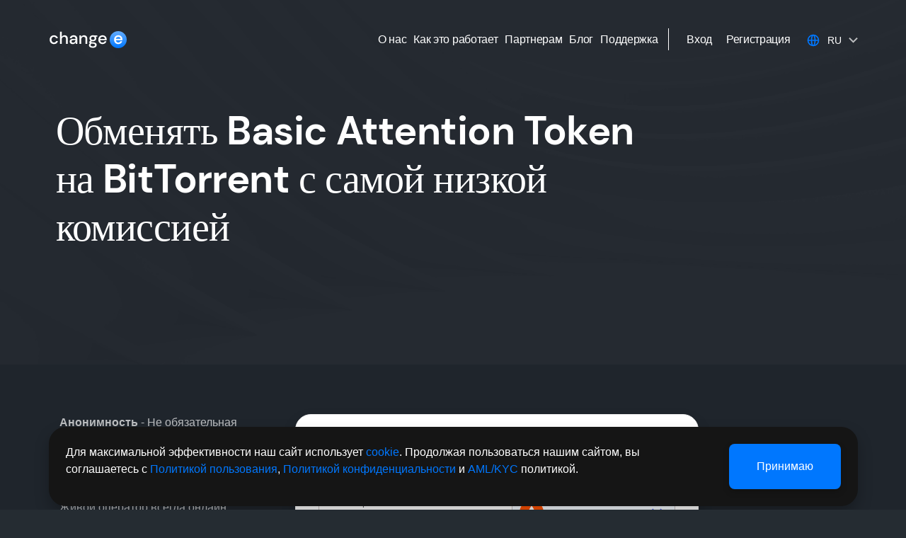

--- FILE ---
content_type: text/css;charset=UTF-8
request_url: https://changee.com/generate/css
body_size: 101004
content:
.select2_main_ZCX::before {
    content: "Unizen";
}
.select2-results__option[id$='-ZCX']::before {
    content: "Unizen";
}
.select2_main_ZCX::after {
    content: 'ERC20';
    background-color: #5f7ae3;
}
.select2-results__option[id$='-ZCX']::after {
    content: 'ERC20';
    background-color: #5f7ae3;
}
.icon_ZCX, .select2-results__option[id$='-ZCX'], .select2-selection__rendered[title=ZCX] {
    background-image: url(/images/coins/ZCX.svg);
}
.select2_main_YFI::before {
    content: "YEARN.FINANCE";
}
.select2-results__option[id$='-YFI']::before {
    content: "YEARN.FINANCE";
}
.select2_main_YFI::after {
    content: 'ERC20';
    background-color: #5f7ae3;
}
.select2-results__option[id$='-YFI']::after {
    content: 'ERC20';
    background-color: #5f7ae3;
}
.icon_YFI, .select2-results__option[id$='-YFI'], .select2-selection__rendered[title=YFI] {
    background-image: url(/images/coins/YFI.png);
}
.select2_main_PUNDIX::before {
    content: "Pundi X ";
}
.select2-results__option[id$='-PUNDIX']::before {
    content: "Pundi X ";
}
.select2_main_PUNDIX::after {
    content: 'ERC20';
    background-color: #5f7ae3;
}
.select2-results__option[id$='-PUNDIX']::after {
    content: 'ERC20';
    background-color: #5f7ae3;
}
.icon_PUNDIX, .select2-results__option[id$='-PUNDIX'], .select2-selection__rendered[title=PUNDIX] {
    background-image: url(/images/coins/PUNDIX.svg);
}
.select2_main_MON::before {
    content: "Monfter";
}
.select2-results__option[id$='-MON']::before {
    content: "Monfter";
}
.select2_main_MON::after {
    content: 'ERC20';
    background-color: #5f7ae3;
}
.select2-results__option[id$='-MON']::after {
    content: 'ERC20';
    background-color: #5f7ae3;
}
.icon_MON, .select2-results__option[id$='-MON'], .select2-selection__rendered[title=MON] {
    background-image: url(/images/coins/MON.png);
}
.select2_main_UTK::before {
    content: "UTRUST";
}
.select2-results__option[id$='-UTK']::before {
    content: "UTRUST";
}
.select2_main_UTK::after {
    content: 'ERC20';
    background-color: #5f7ae3;
}
.select2-results__option[id$='-UTK']::after {
    content: 'ERC20';
    background-color: #5f7ae3;
}
.icon_UTK, .select2-results__option[id$='-UTK'], .select2-selection__rendered[title=UTK] {
    background-image: url(/images/coins/UTK.png);
}
.select2_main_STG::before {
    content: "Stargate Finance";
}
.select2-results__option[id$='-STG']::before {
    content: "Stargate Finance";
}
.select2_main_STG::after {
    content: 'ERC20';
    background-color: #5f7ae3;
}
.select2-results__option[id$='-STG']::after {
    content: 'ERC20';
    background-color: #5f7ae3;
}
.icon_STG, .select2-results__option[id$='-STG'], .select2-selection__rendered[title=STG] {
    background-image: url(/images/coins/STG.svg);
}
.select2_main_AURORA::before {
    content: "AURORA";
}
.select2-results__option[id$='-AURORA']::before {
    content: "AURORA";
}
.select2_main_AURORA::after {
    content: 'ERC20';
    background-color: #5f7ae3;
}
.select2-results__option[id$='-AURORA']::after {
    content: 'ERC20';
    background-color: #5f7ae3;
}
.icon_AURORA, .select2-results__option[id$='-AURORA'], .select2-selection__rendered[title=AURORA] {
    background-image: url(/images/coins/AURORA.svg);
}
.select2_main_VRA::before {
    content: "Verasity";
}
.select2-results__option[id$='-VRA']::before {
    content: "Verasity";
}
.select2_main_VRA::after {
    content: 'ERC20';
    background-color: #5f7ae3;
}
.select2-results__option[id$='-VRA']::after {
    content: 'ERC20';
    background-color: #5f7ae3;
}
.icon_VRA, .select2-results__option[id$='-VRA'], .select2-selection__rendered[title=VRA] {
    background-image: url(/images/coins/VRA.png);
}
.select2_main_PSTAKE::before {
    content: "pSTAKE Finance";
}
.select2-results__option[id$='-PSTAKE']::before {
    content: "pSTAKE Finance";
}
.select2_main_PSTAKE::after {
    content: 'ERC20';
    background-color: #5f7ae3;
}
.select2-results__option[id$='-PSTAKE']::after {
    content: 'ERC20';
    background-color: #5f7ae3;
}
.icon_PSTAKE, .select2-results__option[id$='-PSTAKE'], .select2-selection__rendered[title=PSTAKE] {
    background-image: url(/images/currency/PSTAKE.png);
}
.select2_main_YGG::before {
    content: "Yield Guild Games";
}
.select2-results__option[id$='-YGG']::before {
    content: "Yield Guild Games";
}
.select2_main_YGG::after {
    content: 'ERC20';
    background-color: #5f7ae3;
}
.select2-results__option[id$='-YGG']::after {
    content: 'ERC20';
    background-color: #5f7ae3;
}
.icon_YGG, .select2-results__option[id$='-YGG'], .select2-selection__rendered[title=YGG] {
    background-image: url(/images/coins/YGG.png);
}
.select2_main_FUN::before {
    content: "FunFair";
}
.select2-results__option[id$='-FUN']::before {
    content: "FunFair";
}
.select2_main_FUN::after {
    content: 'ERC20';
    background-color: #5f7ae3;
}
.select2-results__option[id$='-FUN']::after {
    content: 'ERC20';
    background-color: #5f7ae3;
}
.icon_FUN, .select2-results__option[id$='-FUN'], .select2-selection__rendered[title=FUN] {
    background-image: url(/images/coins/FUN.svg);
}
.select2_main_PROPY::before {
    content: "PROPY PRO";
}
.select2-results__option[id$='-PROPY']::before {
    content: "PROPY PRO";
}
.select2_main_PROPY::after {
    content: 'ERC20';
    background-color: #5f7ae3;
}
.select2-results__option[id$='-PROPY']::after {
    content: 'ERC20';
    background-color: #5f7ae3;
}
.icon_PROPY, .select2-results__option[id$='-PROPY'], .select2-selection__rendered[title=PROPY] {
    background-image: url(/images/coins/PROPY.svg);
}
.select2_main_DAI::before {
    content: "Dai";
}
.select2-results__option[id$='-DAI']::before {
    content: "Dai";
}
.select2_main_DAI::after {
    content: 'ERC20';
    background-color: #5f7ae3;
}
.select2-results__option[id$='-DAI']::after {
    content: 'ERC20';
    background-color: #5f7ae3;
}
.icon_DAI, .select2-results__option[id$='-DAI'], .select2-selection__rendered[title=DAI] {
    background-image: url(/images/coins/DAI.png);
}
.select2_main_USDT::before {
    content: "Tether";
}
.select2-results__option[id$='-USDT']::before {
    content: "Tether";
}
.select2_main_USDT::after {
    content: 'ERC20';
    background-color: #5f7ae3;
}
.select2-results__option[id$='-USDT']::after {
    content: 'ERC20';
    background-color: #5f7ae3;
}
.icon_USDT, .select2-results__option[id$='-USDT'], .select2-selection__rendered[title=USDT] {
    background-image: url(/images/coins/USDT.png);
}
.select2_main_BLZ::before {
    content: "BLZ";
}
.select2-results__option[id$='-BLZ']::before {
    content: "BLZ";
}
.select2_main_BLZ::after {
    content: 'ERC20';
    background-color: #5f7ae3;
}
.select2-results__option[id$='-BLZ']::after {
    content: 'ERC20';
    background-color: #5f7ae3;
}
.icon_BLZ, .select2-results__option[id$='-BLZ'], .select2-selection__rendered[title=BLZ] {
    background-image: url(/images/coins/BLZ.png);
}
.select2_main_POWR::before {
    content: "Power Ledger";
}
.select2-results__option[id$='-POWR']::before {
    content: "Power Ledger";
}
.select2_main_POWR::after {
    content: 'ERC20';
    background-color: #5f7ae3;
}
.select2-results__option[id$='-POWR']::after {
    content: 'ERC20';
    background-color: #5f7ae3;
}
.icon_POWR, .select2-results__option[id$='-POWR'], .select2-selection__rendered[title=POWR] {
    background-image: url(/images/coins/POWR.png);
}
.select2_main_EURT::before {
    content: "Euro Tether";
}
.select2-results__option[id$='-EURT']::before {
    content: "Euro Tether";
}
.select2_main_EURT::after {
    content: 'ERC20';
    background-color: #5f7ae3;
}
.select2-results__option[id$='-EURT']::after {
    content: 'ERC20';
    background-color: #5f7ae3;
}
.icon_EURT, .select2-results__option[id$='-EURT'], .select2-selection__rendered[title=EURT] {
    background-image: url(/images/currency/EURT.png);
}
.select2_main_RSS3::before {
    content: "RSS3";
}
.select2-results__option[id$='-RSS3']::before {
    content: "RSS3";
}
.select2_main_RSS3::after {
    content: 'ERC20';
    background-color: #5f7ae3;
}
.select2-results__option[id$='-RSS3']::after {
    content: 'ERC20';
    background-color: #5f7ae3;
}
.icon_RSS3, .select2-results__option[id$='-RSS3'], .select2-selection__rendered[title=RSS3] {
    background-image: url(/images/currency/RSS3.png);
}
.select2_main_SWEAT::before {
    content: "SWEAT";
}
.select2-results__option[id$='-SWEAT']::before {
    content: "SWEAT";
}
.select2_main_SWEAT::after {
    content: 'ERC20';
    background-color: #5f7ae3;
}
.select2-results__option[id$='-SWEAT']::after {
    content: 'ERC20';
    background-color: #5f7ae3;
}
.icon_SWEAT, .select2-results__option[id$='-SWEAT'], .select2-selection__rendered[title=SWEAT] {
    background-image: url(/images/currency/SWEAT.png);
}
.select2_main_GODS::before {
    content: "Gods Unchained";
}
.select2-results__option[id$='-GODS']::before {
    content: "Gods Unchained";
}
.select2_main_GODS::after {
    content: 'ERC20';
    background-color: #5f7ae3;
}
.select2-results__option[id$='-GODS']::after {
    content: 'ERC20';
    background-color: #5f7ae3;
}
.icon_GODS, .select2-results__option[id$='-GODS'], .select2-selection__rendered[title=GODS] {
    background-image: url(/images/coins/GODS.png);
}
.select2_main_FIRO::before {
    content: "Firo";
}
.select2-results__option[id$='-FIRO']::before {
    content: "Firo";
}
.icon_FIRO, .select2-results__option[id$='-FIRO'], .select2-selection__rendered[title=FIRO] {
    background-image: url(/images/coins/FIRO.svg);
}
.select2_main_REN::before {
    content: "REN";
}
.select2-results__option[id$='-REN']::before {
    content: "REN";
}
.select2_main_REN::after {
    content: 'ERC20';
    background-color: #5f7ae3;
}
.select2-results__option[id$='-REN']::after {
    content: 'ERC20';
    background-color: #5f7ae3;
}
.icon_REN, .select2-results__option[id$='-REN'], .select2-selection__rendered[title=REN] {
    background-image: url(/images/coins/REN.png);
}
.select2_main_GMEE::before {
    content: "GAMEE";
}
.select2-results__option[id$='-GMEE']::before {
    content: "GAMEE";
}
.select2_main_GMEE::after {
    content: 'ERC20';
    background-color: #5f7ae3;
}
.select2-results__option[id$='-GMEE']::after {
    content: 'ERC20';
    background-color: #5f7ae3;
}
.icon_GMEE, .select2-results__option[id$='-GMEE'], .select2-selection__rendered[title=GMEE] {
    background-image: url(/images/coins/GMEE.svg);
}
.select2_main_MXC::before {
    content: "MXC";
}
.select2-results__option[id$='-MXC']::before {
    content: "MXC";
}
.select2_main_MXC::after {
    content: 'ERC20';
    background-color: #5f7ae3;
}
.select2-results__option[id$='-MXC']::after {
    content: 'ERC20';
    background-color: #5f7ae3;
}
.icon_MXC, .select2-results__option[id$='-MXC'], .select2-selection__rendered[title=MXC] {
    background-image: url(/images/coins/MXC.png);
}
.select2_main_IDEX::before {
    content: "IDEX";
}
.select2-results__option[id$='-IDEX']::before {
    content: "IDEX";
}
.select2_main_IDEX::after {
    content: 'ERC20';
    background-color: #5f7ae3;
}
.select2-results__option[id$='-IDEX']::after {
    content: 'ERC20';
    background-color: #5f7ae3;
}
.icon_IDEX, .select2-results__option[id$='-IDEX'], .select2-selection__rendered[title=IDEX] {
    background-image: url(/images/coins/IDEX.svg);
}
.select2_main_SWAP::before {
    content: "TrustSwap";
}
.select2-results__option[id$='-SWAP']::before {
    content: "TrustSwap";
}
.select2_main_SWAP::after {
    content: 'ERC20';
    background-color: #5f7ae3;
}
.select2-results__option[id$='-SWAP']::after {
    content: 'ERC20';
    background-color: #5f7ae3;
}
.icon_SWAP, .select2-results__option[id$='-SWAP'], .select2-selection__rendered[title=SWAP] {
    background-image: url(/images/coins/SWAP.svg);
}
.select2_main_TAVA::before {
    content: "ALTAVA";
}
.select2-results__option[id$='-TAVA']::before {
    content: "ALTAVA";
}
.select2_main_TAVA::after {
    content: 'ERC20';
    background-color: #5f7ae3;
}
.select2-results__option[id$='-TAVA']::after {
    content: 'ERC20';
    background-color: #5f7ae3;
}
.icon_TAVA, .select2-results__option[id$='-TAVA'], .select2-selection__rendered[title=TAVA] {
    background-image: url(/images/coins/TAVA.svg);
}
.select2_main_OM::before {
    content: "MantraDAO";
}
.select2-results__option[id$='-OM']::before {
    content: "MantraDAO";
}
.select2_main_OM::after {
    content: 'ERC20';
    background-color: #5f7ae3;
}
.select2-results__option[id$='-OM']::after {
    content: 'ERC20';
    background-color: #5f7ae3;
}
.icon_OM, .select2-results__option[id$='-OM'], .select2-selection__rendered[title=OM] {
    background-image: url(/images/coins/OM.png);
}
.select2_main_TROLL::before {
    content: "Troll";
}
.select2-results__option[id$='-TROLL']::before {
    content: "Troll";
}
.select2_main_TROLL::after {
    content: 'ERC20';
    background-color: #5f7ae3;
}
.select2-results__option[id$='-TROLL']::after {
    content: 'ERC20';
    background-color: #5f7ae3;
}
.icon_TROLL, .select2-results__option[id$='-TROLL'], .select2-selection__rendered[title=TROLL] {
    background-image: url(/images/coins/TROLL.svg);
}
.select2_main_XCAD::before {
    content: "XCAD Token";
}
.select2-results__option[id$='-XCAD']::before {
    content: "XCAD Token";
}
.select2_main_XCAD::after {
    content: 'ERC20';
    background-color: #5f7ae3;
}
.select2-results__option[id$='-XCAD']::after {
    content: 'ERC20';
    background-color: #5f7ae3;
}
.icon_XCAD, .select2-results__option[id$='-XCAD'], .select2-selection__rendered[title=XCAD] {
    background-image: url(/images/coins/XCAD.svg);
}
.select2_main_T::before {
    content: "Threshold Network Token";
}
.select2-results__option[id$='-T']::before {
    content: "Threshold Network Token";
}
.select2_main_T::after {
    content: 'ERC20';
    background-color: #5f7ae3;
}
.select2-results__option[id$='-T']::after {
    content: 'ERC20';
    background-color: #5f7ae3;
}
.icon_T, .select2-results__option[id$='-T'], .select2-selection__rendered[title=T] {
    background-image: url(/images/currency/T.png);
}
.select2_main_LRC::before {
    content: "Loopring";
}
.select2-results__option[id$='-LRC']::before {
    content: "Loopring";
}
.select2_main_LRC::after {
    content: 'ERC20';
    background-color: #5f7ae3;
}
.select2-results__option[id$='-LRC']::after {
    content: 'ERC20';
    background-color: #5f7ae3;
}
.icon_LRC, .select2-results__option[id$='-LRC'], .select2-selection__rendered[title=LRC] {
    background-image: url(/images/coins/LRC.png);
}
.select2_main_RLC::before {
    content: "iEx.ec";
}
.select2-results__option[id$='-RLC']::before {
    content: "iEx.ec";
}
.select2_main_RLC::after {
    content: 'ERC20';
    background-color: #5f7ae3;
}
.select2-results__option[id$='-RLC']::after {
    content: 'ERC20';
    background-color: #5f7ae3;
}
.icon_RLC, .select2-results__option[id$='-RLC'], .select2-selection__rendered[title=RLC] {
    background-image: url(/images/coins/RLC.png);
}
.select2_main_SKL::before {
    content: "SKALE";
}
.select2-results__option[id$='-SKL']::before {
    content: "SKALE";
}
.select2_main_SKL::after {
    content: 'ERC20';
    background-color: #5f7ae3;
}
.select2-results__option[id$='-SKL']::after {
    content: 'ERC20';
    background-color: #5f7ae3;
}
.icon_SKL, .select2-results__option[id$='-SKL'], .select2-selection__rendered[title=SKL] {
    background-image: url(/images/coins/SKL.png);
}
.select2_main_SNT::before {
    content: "Status Network Token";
}
.select2-results__option[id$='-SNT']::before {
    content: "Status Network Token";
}
.select2_main_SNT::after {
    content: 'ERC20';
    background-color: #5f7ae3;
}
.select2-results__option[id$='-SNT']::after {
    content: 'ERC20';
    background-color: #5f7ae3;
}
.icon_SNT, .select2-results__option[id$='-SNT'], .select2-selection__rendered[title=SNT] {
    background-image: url(/images/coins/SNT.png);
}
.select2_main_FXS::before {
    content: "Frax Share";
}
.select2-results__option[id$='-FXS']::before {
    content: "Frax Share";
}
.select2_main_FXS::after {
    content: 'ERC20';
    background-color: #5f7ae3;
}
.select2-results__option[id$='-FXS']::after {
    content: 'ERC20';
    background-color: #5f7ae3;
}
.icon_FXS, .select2-results__option[id$='-FXS'], .select2-selection__rendered[title=FXS] {
    background-image: url(/images/currency/FXS.png);
}
.select2_main_AEVO::before {
    content: "Aevo";
}
.select2-results__option[id$='-AEVO']::before {
    content: "Aevo";
}
.select2_main_AEVO::after {
    content: 'ERC20';
    background-color: #5f7ae3;
}
.select2-results__option[id$='-AEVO']::after {
    content: 'ERC20';
    background-color: #5f7ae3;
}
.icon_AEVO, .select2-results__option[id$='-AEVO'], .select2-selection__rendered[title=AEVO] {
    background-image: url(/images/currency/AEVO.png);
}
.select2_main_AIOZ::before {
    content: "AIOZ Network";
}
.select2-results__option[id$='-AIOZ']::before {
    content: "AIOZ Network";
}
.select2_main_AIOZ::after {
    content: 'ERC20';
    background-color: #5f7ae3;
}
.select2-results__option[id$='-AIOZ']::after {
    content: 'ERC20';
    background-color: #5f7ae3;
}
.icon_AIOZ, .select2-results__option[id$='-AIOZ'], .select2-selection__rendered[title=AIOZ] {
    background-image: url(/images/currency/AIOZ.png);
}
.select2_main_STORJ::before {
    content: "Storj";
}
.select2-results__option[id$='-STORJ']::before {
    content: "Storj";
}
.select2_main_STORJ::after {
    content: 'ERC20';
    background-color: #5f7ae3;
}
.select2-results__option[id$='-STORJ']::after {
    content: 'ERC20';
    background-color: #5f7ae3;
}
.icon_STORJ, .select2-results__option[id$='-STORJ'], .select2-selection__rendered[title=STORJ] {
    background-image: url(/images/coins/STORJ.png);
}
.select2_main_SD::before {
    content: "Stader";
}
.select2-results__option[id$='-SD']::before {
    content: "Stader";
}
.select2_main_SD::after {
    content: 'ERC20';
    background-color: #5f7ae3;
}
.select2-results__option[id$='-SD']::after {
    content: 'ERC20';
    background-color: #5f7ae3;
}
.icon_SD, .select2-results__option[id$='-SD'], .select2-selection__rendered[title=SD] {
    background-image: url(/images/currency/SD.png);
}
.select2_main_TURBO::before {
    content: "Turbo";
}
.select2-results__option[id$='-TURBO']::before {
    content: "Turbo";
}
.select2_main_TURBO::after {
    content: 'ERC20';
    background-color: #5f7ae3;
}
.select2-results__option[id$='-TURBO']::after {
    content: 'ERC20';
    background-color: #5f7ae3;
}
.icon_TURBO, .select2-results__option[id$='-TURBO'], .select2-selection__rendered[title=TURBO] {
    background-image: url(/images/currency/TURBO.png);
}
.select2_main_WLD::before {
    content: "Worldcoin";
}
.select2-results__option[id$='-WLD']::before {
    content: "Worldcoin";
}
.select2_main_WLD::after {
    content: 'ERC20';
    background-color: #5f7ae3;
}
.select2-results__option[id$='-WLD']::after {
    content: 'ERC20';
    background-color: #5f7ae3;
}
.icon_WLD, .select2-results__option[id$='-WLD'], .select2-selection__rendered[title=WLD] {
    background-image: url(/images/currency/WLD.png);
}
.select2_main_BICO::before {
    content: "Biconomy Token";
}
.select2-results__option[id$='-BICO']::before {
    content: "Biconomy Token";
}
.select2_main_BICO::after {
    content: 'ERC20';
    background-color: #5f7ae3;
}
.select2-results__option[id$='-BICO']::after {
    content: 'ERC20';
    background-color: #5f7ae3;
}
.icon_BICO, .select2-results__option[id$='-BICO'], .select2-selection__rendered[title=BICO] {
    background-image: url(/images/currency/BICO.png);
}
.select2_main_TRB::before {
    content: "Tellor";
}
.select2-results__option[id$='-TRB']::before {
    content: "Tellor";
}
.select2_main_TRB::after {
    content: 'ERC20';
    background-color: #5f7ae3;
}
.select2-results__option[id$='-TRB']::after {
    content: 'ERC20';
    background-color: #5f7ae3;
}
.icon_TRB, .select2-results__option[id$='-TRB'], .select2-selection__rendered[title=TRB] {
    background-image: url(/images/coins/TRB.png);
}
.select2_main_FET::before {
    content: "Fetch";
}
.select2-results__option[id$='-FET']::before {
    content: "Fetch";
}
.select2_main_FET::after {
    content: 'ERC20';
    background-color: #5f7ae3;
}
.select2-results__option[id$='-FET']::after {
    content: 'ERC20';
    background-color: #5f7ae3;
}
.icon_FET, .select2-results__option[id$='-FET'], .select2-selection__rendered[title=FET] {
    background-image: url(/images/coins/FET.png);
}
.select2_main_TUSD::before {
    content: "TrueUSD";
}
.select2-results__option[id$='-TUSD']::before {
    content: "TrueUSD";
}
.select2_main_TUSD::after {
    content: 'ERC20';
    background-color: #5f7ae3;
}
.select2-results__option[id$='-TUSD']::after {
    content: 'ERC20';
    background-color: #5f7ae3;
}
.icon_TUSD, .select2-results__option[id$='-TUSD'], .select2-selection__rendered[title=TUSD] {
    background-image: url(/images/coins/TUSD.png);
}
.select2_main_DODO::before {
    content: "DODO";
}
.select2-results__option[id$='-DODO']::before {
    content: "DODO";
}
.select2_main_DODO::after {
    content: 'ERC20';
    background-color: #5f7ae3;
}
.select2-results__option[id$='-DODO']::after {
    content: 'ERC20';
    background-color: #5f7ae3;
}
.icon_DODO, .select2-results__option[id$='-DODO'], .select2-selection__rendered[title=DODO] {
    background-image: url(/images/coins/DODO.svg);
}
.select2_main_OGN::before {
    content: "Origin Protocol";
}
.select2-results__option[id$='-OGN']::before {
    content: "Origin Protocol";
}
.select2_main_OGN::after {
    content: 'ERC20';
    background-color: #5f7ae3;
}
.select2-results__option[id$='-OGN']::after {
    content: 'ERC20';
    background-color: #5f7ae3;
}
.icon_OGN, .select2-results__option[id$='-OGN'], .select2-selection__rendered[title=OGN] {
    background-image: url(/images/coins/OGN.svg);
}
.select2_main_PYR::before {
    content: "Vulcan Forged PYR";
}
.select2-results__option[id$='-PYR']::before {
    content: "Vulcan Forged PYR";
}
.select2_main_PYR::after {
    content: 'ERC20';
    background-color: #5f7ae3;
}
.select2-results__option[id$='-PYR']::after {
    content: 'ERC20';
    background-color: #5f7ae3;
}
.icon_PYR, .select2-results__option[id$='-PYR'], .select2-selection__rendered[title=PYR] {
    background-image: url(/images/coins/PYR.svg);
}
.select2_main_VR::before {
    content: "Victoria VR";
}
.select2-results__option[id$='-VR']::before {
    content: "Victoria VR";
}
.select2_main_VR::after {
    content: 'ERC20';
    background-color: #5f7ae3;
}
.select2-results__option[id$='-VR']::after {
    content: 'ERC20';
    background-color: #5f7ae3;
}
.icon_VR, .select2-results__option[id$='-VR'], .select2-selection__rendered[title=VR] {
    background-image: url(/images/coins/VR.svg);
}
.select2_main_PLU::before {
    content: "Pluton";
}
.select2-results__option[id$='-PLU']::before {
    content: "Pluton";
}
.select2_main_PLU::after {
    content: 'ERC20';
    background-color: #5f7ae3;
}
.select2-results__option[id$='-PLU']::after {
    content: 'ERC20';
    background-color: #5f7ae3;
}
.icon_PLU, .select2-results__option[id$='-PLU'], .select2-selection__rendered[title=PLU] {
    background-image: url(/images/currency/PLU.png);
}
.select2_main_NGL::before {
    content: "Gold Fever";
}
.select2-results__option[id$='-NGL']::before {
    content: "Gold Fever";
}
.select2_main_NGL::after {
    content: 'ERC20';
    background-color: #5f7ae3;
}
.select2-results__option[id$='-NGL']::after {
    content: 'ERC20';
    background-color: #5f7ae3;
}
.icon_NGL, .select2-results__option[id$='-NGL'], .select2-selection__rendered[title=NGL] {
    background-image: url(/images/coins/NGL.svg);
}
.select2_main_HIFI::before {
    content: "Hifi Finance";
}
.select2-results__option[id$='-HIFI']::before {
    content: "Hifi Finance";
}
.select2_main_HIFI::after {
    content: 'ERC20';
    background-color: #5f7ae3;
}
.select2-results__option[id$='-HIFI']::after {
    content: 'ERC20';
    background-color: #5f7ae3;
}
.icon_HIFI, .select2-results__option[id$='-HIFI'], .select2-selection__rendered[title=HIFI] {
    background-image: url(/images/coins/HIFI.png);
}
.select2_main_USDC::before {
    content: "USD coin";
}
.select2-results__option[id$='-USDC']::before {
    content: "USD coin";
}
.select2_main_USDC::after {
    content: 'ERC20';
    background-color: #5f7ae3;
}
.select2-results__option[id$='-USDC']::after {
    content: 'ERC20';
    background-color: #5f7ae3;
}
.icon_USDC, .select2-results__option[id$='-USDC'], .select2-selection__rendered[title=USDC] {
    background-image: url(/images/coins/USDC.png);
}
.select2_main_RPL::before {
    content: "Rocket Pool";
}
.select2-results__option[id$='-RPL']::before {
    content: "Rocket Pool";
}
.select2_main_RPL::after {
    content: 'ERC20';
    background-color: #5f7ae3;
}
.select2-results__option[id$='-RPL']::after {
    content: 'ERC20';
    background-color: #5f7ae3;
}
.icon_RPL, .select2-results__option[id$='-RPL'], .select2-selection__rendered[title=RPL] {
    background-image: url(/images/currency/RPL.png);
}
.select2_main_BLUR::before {
    content: "BLUR";
}
.select2-results__option[id$='-BLUR']::before {
    content: "BLUR";
}
.select2_main_BLUR::after {
    content: 'ERC20';
    background-color: #5f7ae3;
}
.select2-results__option[id$='-BLUR']::after {
    content: 'ERC20';
    background-color: #5f7ae3;
}
.icon_BLUR, .select2-results__option[id$='-BLUR'], .select2-selection__rendered[title=BLUR] {
    background-image: url(/images/currency/BLUR.png);
}
.select2_main_BONE::before {
    content: "Bone ShibaSwap";
}
.select2-results__option[id$='-BONE']::before {
    content: "Bone ShibaSwap";
}
.select2_main_BONE::after {
    content: 'ERC20';
    background-color: #5f7ae3;
}
.select2-results__option[id$='-BONE']::after {
    content: 'ERC20';
    background-color: #5f7ae3;
}
.icon_BONE, .select2-results__option[id$='-BONE'], .select2-selection__rendered[title=BONE] {
    background-image: url(/images/currency/BONE.png);
}
.select2_main_ID::before {
    content: "SPACE ID";
}
.select2-results__option[id$='-ID']::before {
    content: "SPACE ID";
}
.select2_main_ID::after {
    content: 'ERC20';
    background-color: #5f7ae3;
}
.select2-results__option[id$='-ID']::after {
    content: 'ERC20';
    background-color: #5f7ae3;
}
.icon_ID, .select2-results__option[id$='-ID'], .select2-selection__rendered[title=ID] {
    background-image: url(/images/currency/ID.png);
}
.select2_main_ACH::before {
    content: "Alchemy Pay";
}
.select2-results__option[id$='-ACH']::before {
    content: "Alchemy Pay";
}
.select2_main_ACH::after {
    content: 'ERC20';
    background-color: #5f7ae3;
}
.select2-results__option[id$='-ACH']::after {
    content: 'ERC20';
    background-color: #5f7ae3;
}
.icon_ACH, .select2-results__option[id$='-ACH'], .select2-selection__rendered[title=ACH] {
    background-image: url(/images/currency/ACH.png);
}
.select2_main_REQ::before {
    content: "Request Network";
}
.select2-results__option[id$='-REQ']::before {
    content: "Request Network";
}
.select2_main_REQ::after {
    content: 'ERC20';
    background-color: #5f7ae3;
}
.select2-results__option[id$='-REQ']::after {
    content: 'ERC20';
    background-color: #5f7ae3;
}
.icon_REQ, .select2-results__option[id$='-REQ'], .select2-selection__rendered[title=REQ] {
    background-image: url(/images/coins/REQ.png);
}
.select2_main_MEME::before {
    content: "Memecoin";
}
.select2-results__option[id$='-MEME']::before {
    content: "Memecoin";
}
.select2_main_MEME::after {
    content: 'ERC20';
    background-color: #5f7ae3;
}
.select2-results__option[id$='-MEME']::after {
    content: 'ERC20';
    background-color: #5f7ae3;
}
.icon_MEME, .select2-results__option[id$='-MEME'], .select2-selection__rendered[title=MEME] {
    background-image: url(/images/coins/MEME.png);
}
.select2_main_COMP::before {
    content: "Compound";
}
.select2-results__option[id$='-COMP']::before {
    content: "Compound";
}
.select2_main_COMP::after {
    content: 'ERC20';
    background-color: #5f7ae3;
}
.select2-results__option[id$='-COMP']::after {
    content: 'ERC20';
    background-color: #5f7ae3;
}
.icon_COMP, .select2-results__option[id$='-COMP'], .select2-selection__rendered[title=COMP] {
    background-image: url(/images/coins/COMP.png);
}
.select2_main_SUKU::before {
    content: "suku";
}
.select2-results__option[id$='-SUKU']::before {
    content: "suku";
}
.select2_main_SUKU::after {
    content: 'ERC20';
    background-color: #5f7ae3;
}
.select2-results__option[id$='-SUKU']::after {
    content: 'ERC20';
    background-color: #5f7ae3;
}
.icon_SUKU, .select2-results__option[id$='-SUKU'], .select2-selection__rendered[title=SUKU] {
    background-image: url(/images/coins/SUKU.svg);
}
.select2_main_SYLO::before {
    content: "Sylo";
}
.select2-results__option[id$='-SYLO']::before {
    content: "Sylo";
}
.select2_main_SYLO::after {
    content: 'ERC20';
    background-color: #5f7ae3;
}
.select2-results__option[id$='-SYLO']::after {
    content: 'ERC20';
    background-color: #5f7ae3;
}
.icon_SYLO, .select2-results__option[id$='-SYLO'], .select2-selection__rendered[title=SYLO] {
    background-image: url(/images/coins/SYLO.svg);
}
.select2_main_ZRX::before {
    content: "0x Protocol Token";
}
.select2-results__option[id$='-ZRX']::before {
    content: "0x Protocol Token";
}
.select2_main_ZRX::after {
    content: 'ERC20';
    background-color: #5f7ae3;
}
.select2-results__option[id$='-ZRX']::after {
    content: 'ERC20';
    background-color: #5f7ae3;
}
.icon_ZRX, .select2-results__option[id$='-ZRX'], .select2-selection__rendered[title=ZRX] {
    background-image: url(/images/coins/ZRX.png);
}
.select2_main_BOSON::before {
    content: "Boson Protocol";
}
.select2-results__option[id$='-BOSON']::before {
    content: "Boson Protocol";
}
.select2_main_BOSON::after {
    content: 'ERC20';
    background-color: #5f7ae3;
}
.select2-results__option[id$='-BOSON']::after {
    content: 'ERC20';
    background-color: #5f7ae3;
}
.icon_BOSON, .select2-results__option[id$='-BOSON'], .select2-selection__rendered[title=BOSON] {
    background-image: url(/images/coins/BOSON.svg);
}
.select2_main_BAL::before {
    content: "Balancer";
}
.select2-results__option[id$='-BAL']::before {
    content: "Balancer";
}
.select2_main_BAL::after {
    content: 'ERC20';
    background-color: #5f7ae3;
}
.select2-results__option[id$='-BAL']::after {
    content: 'ERC20';
    background-color: #5f7ae3;
}
.icon_BAL, .select2-results__option[id$='-BAL'], .select2-selection__rendered[title=BAL] {
    background-image: url(/images/currency/BAL.png);
}
.select2_main_BOBA::before {
    content: "Boba Network";
}
.select2-results__option[id$='-BOBA']::before {
    content: "Boba Network";
}
.select2_main_BOBA::after {
    content: 'ERC20';
    background-color: #5f7ae3;
}
.select2-results__option[id$='-BOBA']::after {
    content: 'ERC20';
    background-color: #5f7ae3;
}
.icon_BOBA, .select2-results__option[id$='-BOBA'], .select2-selection__rendered[title=BOBA] {
    background-image: url(/images/currency/BOBA.png);
}
.select2_main_SYN::before {
    content: "Synapse";
}
.select2-results__option[id$='-SYN']::before {
    content: "Synapse";
}
.select2_main_SYN::after {
    content: 'ERC20';
    background-color: #5f7ae3;
}
.select2-results__option[id$='-SYN']::after {
    content: 'ERC20';
    background-color: #5f7ae3;
}
.icon_SYN, .select2-results__option[id$='-SYN'], .select2-selection__rendered[title=SYN] {
    background-image: url(/images/coins/SYN.svg);
}
.select2_main_HFT::before {
    content: "Hashflow";
}
.select2-results__option[id$='-HFT']::before {
    content: "Hashflow";
}
.select2_main_HFT::after {
    content: 'ERC20';
    background-color: #5f7ae3;
}
.select2-results__option[id$='-HFT']::after {
    content: 'ERC20';
    background-color: #5f7ae3;
}
.icon_HFT, .select2-results__option[id$='-HFT'], .select2-selection__rendered[title=HFT] {
    background-image: url(/images/coins/HFT.svg);
}
.select2_main_APE::before {
    content: "ApeCoin";
}
.select2-results__option[id$='-APE']::before {
    content: "ApeCoin";
}
.select2_main_APE::after {
    content: 'ERC20';
    background-color: #5f7ae3;
}
.select2-results__option[id$='-APE']::after {
    content: 'ERC20';
    background-color: #5f7ae3;
}
.icon_APE, .select2-results__option[id$='-APE'], .select2-selection__rendered[title=APE] {
    background-image: url(/images/coins/APE.png);
}
.select2_main_PROM::before {
    content: "Prom";
}
.select2-results__option[id$='-PROM']::before {
    content: "Prom";
}
.select2_main_PROM::after {
    content: 'ERC20';
    background-color: #5f7ae3;
}
.select2-results__option[id$='-PROM']::after {
    content: 'ERC20';
    background-color: #5f7ae3;
}
.icon_PROM, .select2-results__option[id$='-PROM'], .select2-selection__rendered[title=PROM] {
    background-image: url(/images/coins/PROM.svg);
}
.select2_main_BADGER::before {
    content: "Badger DAO";
}
.select2-results__option[id$='-BADGER']::before {
    content: "Badger DAO";
}
.select2_main_BADGER::after {
    content: 'ERC20';
    background-color: #5f7ae3;
}
.select2-results__option[id$='-BADGER']::after {
    content: 'ERC20';
    background-color: #5f7ae3;
}
.icon_BADGER, .select2-results__option[id$='-BADGER'], .select2-selection__rendered[title=BADGER] {
    background-image: url(/images/coins/BADGER.png);
}
.select2_main_EUL::before {
    content: "Euler";
}
.select2-results__option[id$='-EUL']::before {
    content: "Euler";
}
.select2_main_EUL::after {
    content: 'ERC20';
    background-color: #5f7ae3;
}
.select2-results__option[id$='-EUL']::after {
    content: 'ERC20';
    background-color: #5f7ae3;
}
.icon_EUL, .select2-results__option[id$='-EUL'], .select2-selection__rendered[title=EUL] {
    background-image: url(/images/coins/EUL.svg);
}
.select2_main_CVX::before {
    content: "Convex Finance";
}
.select2-results__option[id$='-CVX']::before {
    content: "Convex Finance";
}
.select2_main_CVX::after {
    content: 'ERC20';
    background-color: #5f7ae3;
}
.select2-results__option[id$='-CVX']::after {
    content: 'ERC20';
    background-color: #5f7ae3;
}
.icon_CVX, .select2-results__option[id$='-CVX'], .select2-selection__rendered[title=CVX] {
    background-image: url(/images/coins/CVX.png);
}
.select2_main_1INCH::before {
    content: "1inch Network";
}
.select2-results__option[id*='1INCH']::before {
    content: "1inch Network";
}
.select2_main_1INCH::after {
    content: 'ERC20';
    background-color: #5f7ae3;
}
.select2-results__option[id*='1INCH']::after {
    content: 'ERC20';
    background-color: #5f7ae3;
}
.icon_1INCH, .select2-results__option[id*='1INCH'], .select2-selection__rendered[title='1INCH'] {
    background-image: url(/images/coins/1INCH.png);
}
.select2_main_GRT::before {
    content: "The Graph";
}
.select2-results__option[id$='-GRT']::before {
    content: "The Graph";
}
.select2_main_GRT::after {
    content: 'ERC20';
    background-color: #5f7ae3;
}
.select2-results__option[id$='-GRT']::after {
    content: 'ERC20';
    background-color: #5f7ae3;
}
.icon_GRT, .select2-results__option[id$='-GRT'], .select2-selection__rendered[title=GRT] {
    background-image: url(/images/coins/GRT.png);
}
.select2_main_AAVE::before {
    content: "Aave";
}
.select2-results__option[id$='-AAVE']::before {
    content: "Aave";
}
.select2_main_AAVE::after {
    content: 'ERC20';
    background-color: #5f7ae3;
}
.select2-results__option[id$='-AAVE']::after {
    content: 'ERC20';
    background-color: #5f7ae3;
}
.icon_AAVE, .select2-results__option[id$='-AAVE'], .select2-selection__rendered[title=AAVE] {
    background-image: url(/images/coins/AAVE.png);
}
.select2_main_LDO::before {
    content: "Lido DAO";
}
.select2-results__option[id$='-LDO']::before {
    content: "Lido DAO";
}
.select2_main_LDO::after {
    content: 'ERC20';
    background-color: #5f7ae3;
}
.select2-results__option[id$='-LDO']::after {
    content: 'ERC20';
    background-color: #5f7ae3;
}
.icon_LDO, .select2-results__option[id$='-LDO'], .select2-selection__rendered[title=LDO] {
    background-image: url(/images/coins/LDO.png);
}
.select2_main_WAXL::before {
    content: "Axelar";
}
.select2-results__option[id$='-WAXL']::before {
    content: "Axelar";
}
.select2_main_WAXL::after {
    content: 'ERC20';
    background-color: #5f7ae3;
}
.select2-results__option[id$='-WAXL']::after {
    content: 'ERC20';
    background-color: #5f7ae3;
}
.icon_WAXL, .select2-results__option[id$='-WAXL'], .select2-selection__rendered[title=WAXL] {
    background-image: url(/images/coins/WAXL.svg);
}
.select2_main_BANANA::before {
    content: "Banana";
}
.select2-results__option[id$='-BANANA']::before {
    content: "Banana";
}
.select2_main_BANANA::after {
    content: 'ERC20';
    background-color: #5f7ae3;
}
.select2-results__option[id$='-BANANA']::after {
    content: 'ERC20';
    background-color: #5f7ae3;
}
.icon_BANANA, .select2-results__option[id$='-BANANA'], .select2-selection__rendered[title=BANANA] {
    background-image: url(/images/coins/BANANA.svg);
}
.select2_main_BNT::before {
    content: "Bancor Network Token";
}
.select2-results__option[id$='-BNT']::before {
    content: "Bancor Network Token";
}
.select2_main_BNT::after {
    content: 'ERC20';
    background-color: #5f7ae3;
}
.select2-results__option[id$='-BNT']::after {
    content: 'ERC20';
    background-color: #5f7ae3;
}
.icon_BNT, .select2-results__option[id$='-BNT'], .select2-selection__rendered[title=BNT] {
    background-image: url(/images/coins/BNT.png);
}
.select2_main_NKN::before {
    content: "NKN";
}
.select2-results__option[id$='-NKN']::before {
    content: "NKN";
}
.select2_main_NKN::after {
    content: 'ERC20';
    background-color: #5f7ae3;
}
.select2-results__option[id$='-NKN']::after {
    content: 'ERC20';
    background-color: #5f7ae3;
}
.icon_NKN, .select2-results__option[id$='-NKN'], .select2-selection__rendered[title=NKN] {
    background-image: url(/images/coins/NKN.svg);
}
.select2_main_MASK::before {
    content: "Mask Network";
}
.select2-results__option[id$='-MASK']::before {
    content: "Mask Network";
}
.select2_main_MASK::after {
    content: 'ERC20';
    background-color: #5f7ae3;
}
.select2-results__option[id$='-MASK']::after {
    content: 'ERC20';
    background-color: #5f7ae3;
}
.icon_MASK, .select2-results__option[id$='-MASK'], .select2-selection__rendered[title=MASK] {
    background-image: url(/images/currency/MASK.png);
}
.select2_main_ZENT::before {
    content: "Zentry";
}
.select2-results__option[id$='-ZENT']::before {
    content: "Zentry";
}
.select2_main_ZENT::after {
    content: 'ERC20';
    background-color: #5f7ae3;
}
.select2-results__option[id$='-ZENT']::after {
    content: 'ERC20';
    background-color: #5f7ae3;
}
.icon_ZENT, .select2-results__option[id$='-ZENT'], .select2-selection__rendered[title=ZENT] {
    background-image: url(/images/coins/ZENT.svg);
}
.select2_main_SNX::before {
    content: "Synthetix";
}
.select2-results__option[id$='-SNX']::before {
    content: "Synthetix";
}
.select2_main_SNX::after {
    content: 'ERC20';
    background-color: #5f7ae3;
}
.select2-results__option[id$='-SNX']::after {
    content: 'ERC20';
    background-color: #5f7ae3;
}
.icon_SNX, .select2-results__option[id$='-SNX'], .select2-selection__rendered[title=SNX] {
    background-image: url(/images/coins/SNX.png);
}
.select2_main_CRV::before {
    content: "Curve DAO Token";
}
.select2-results__option[id$='-CRV']::before {
    content: "Curve DAO Token";
}
.select2_main_CRV::after {
    content: 'ERC20';
    background-color: #5f7ae3;
}
.select2-results__option[id$='-CRV']::after {
    content: 'ERC20';
    background-color: #5f7ae3;
}
.icon_CRV, .select2-results__option[id$='-CRV'], .select2-selection__rendered[title=CRV] {
    background-image: url(/images/coins/CRV.png);
}
.select2_main_IMX::before {
    content: "ImmutableX";
}
.select2-results__option[id$='-IMX']::before {
    content: "ImmutableX";
}
.select2_main_IMX::after {
    content: 'ERC20';
    background-color: #5f7ae3;
}
.select2-results__option[id$='-IMX']::after {
    content: 'ERC20';
    background-color: #5f7ae3;
}
.icon_IMX, .select2-results__option[id$='-IMX'], .select2-selection__rendered[title=IMX] {
    background-image: url(/images/coins/IMX.png);
}
.select2_main_SSV::before {
    content: "SSV Network";
}
.select2-results__option[id$='-SSV']::before {
    content: "SSV Network";
}
.select2_main_SSV::after {
    content: 'ERC20';
    background-color: #5f7ae3;
}
.select2-results__option[id$='-SSV']::after {
    content: 'ERC20';
    background-color: #5f7ae3;
}
.icon_SSV, .select2-results__option[id$='-SSV'], .select2-selection__rendered[title=SSV] {
    background-image: url(/images/currency/SSV.png);
}
.select2_main_BAND::before {
    content: "BAND";
}
.select2-results__option[id$='-BAND']::before {
    content: "BAND";
}
.select2_main_BAND::after {
    content: 'ERC20';
    background-color: #5f7ae3;
}
.select2-results__option[id$='-BAND']::after {
    content: 'ERC20';
    background-color: #5f7ae3;
}
.icon_BAND, .select2-results__option[id$='-BAND'], .select2-selection__rendered[title=BAND] {
    background-image: url(/images/coins/BAND.png);
}
.select2_main_TLM::before {
    content: "Alien Worlds";
}
.select2-results__option[id$='-TLM']::before {
    content: "Alien Worlds";
}
.select2_main_TLM::after {
    content: 'ERC20';
    background-color: #5f7ae3;
}
.select2-results__option[id$='-TLM']::after {
    content: 'ERC20';
    background-color: #5f7ae3;
}
.icon_TLM, .select2-results__option[id$='-TLM'], .select2-selection__rendered[title=TLM] {
    background-image: url(/images/coins/TLM.svg);
}
.select2_main_UNI::before {
    content: "Uniswap";
}
.select2-results__option[id$='-UNI']::before {
    content: "Uniswap";
}
.select2_main_UNI::after {
    content: 'ERC20';
    background-color: #5f7ae3;
}
.select2-results__option[id$='-UNI']::after {
    content: 'ERC20';
    background-color: #5f7ae3;
}
.icon_UNI, .select2-results__option[id$='-UNI'], .select2-selection__rendered[title=UNI] {
    background-image: url(/images/coins/UNI.png);
}
.select2_main_METIS::before {
    content: "MetisDao";
}
.select2-results__option[id$='-METIS']::before {
    content: "MetisDao";
}
.select2_main_METIS::after {
    content: 'ERC20';
    background-color: #5f7ae3;
}
.select2-results__option[id$='-METIS']::after {
    content: 'ERC20';
    background-color: #5f7ae3;
}
.icon_METIS, .select2-results__option[id$='-METIS'], .select2-selection__rendered[title=METIS] {
    background-image: url(/images/currency/METIS.png);
}
.select2_main_XAUT::before {
    content: "Tether Gold";
}
.select2-results__option[id$='-XAUT']::before {
    content: "Tether Gold";
}
.select2_main_XAUT::after {
    content: 'ERC20';
    background-color: #5f7ae3;
}
.select2-results__option[id$='-XAUT']::after {
    content: 'ERC20';
    background-color: #5f7ae3;
}
.icon_XAUT, .select2-results__option[id$='-XAUT'], .select2-selection__rendered[title=XAUT] {
    background-image: url(/images/currency/XAUT.png);
}
.select2_main_UMA::before {
    content: "UMA";
}
.select2-results__option[id$='-UMA']::before {
    content: "UMA";
}
.select2_main_UMA::after {
    content: 'ERC20';
    background-color: #5f7ae3;
}
.select2-results__option[id$='-UMA']::after {
    content: 'ERC20';
    background-color: #5f7ae3;
}
.icon_UMA, .select2-results__option[id$='-UMA'], .select2-selection__rendered[title=UMA] {
    background-image: url(/images/coins/UMA.png);
}
.select2_main_CHZ::before {
    content: "Chiliz";
}
.select2-results__option[id$='-CHZ']::before {
    content: "Chiliz";
}
.select2_main_CHZ::after {
    content: 'ERC20';
    background-color: #5f7ae3;
}
.select2-results__option[id$='-CHZ']::after {
    content: 'ERC20';
    background-color: #5f7ae3;
}
.icon_CHZ, .select2-results__option[id$='-CHZ'], .select2-selection__rendered[title=CHZ] {
    background-image: url(/images/coins/CHZ.png);
}
.select2_main_KNC::before {
    content: "Kyber Network";
}
.select2-results__option[id$='-KNC']::before {
    content: "Kyber Network";
}
.select2_main_KNC::after {
    content: 'ERC20';
    background-color: #5f7ae3;
}
.select2-results__option[id$='-KNC']::after {
    content: 'ERC20';
    background-color: #5f7ae3;
}
.icon_KNC, .select2-results__option[id$='-KNC'], .select2-selection__rendered[title=KNC] {
    background-image: url(/images/coins/KNC.svg);
}
.select2_main_MANA::before {
    content: "Decentraland";
}
.select2-results__option[id$='-MANA']::before {
    content: "Decentraland";
}
.select2_main_MANA::after {
    content: 'ERC20';
    background-color: #5f7ae3;
}
.select2-results__option[id$='-MANA']::after {
    content: 'ERC20';
    background-color: #5f7ae3;
}
.icon_MANA, .select2-results__option[id$='-MANA'], .select2-selection__rendered[title=MANA] {
    background-image: url(/images/coins/MANA.png);
}
.select2_main_ANKR::before {
    content: "ANKR";
}
.select2-results__option[id$='-ANKR']::before {
    content: "ANKR";
}
.select2_main_ANKR::after {
    content: 'ERC20';
    background-color: #5f7ae3;
}
.select2-results__option[id$='-ANKR']::after {
    content: 'ERC20';
    background-color: #5f7ae3;
}
.icon_ANKR, .select2-results__option[id$='-ANKR'], .select2-selection__rendered[title=ANKR] {
    background-image: url(/images/coins/ANKR.png);
}
.select2_main_FORTH::before {
    content: "Ampleforth Governance";
}
.select2-results__option[id$='-FORTH']::before {
    content: "Ampleforth Governance";
}
.select2_main_FORTH::after {
    content: 'ERC20';
    background-color: #5f7ae3;
}
.select2-results__option[id$='-FORTH']::after {
    content: 'ERC20';
    background-color: #5f7ae3;
}
.icon_FORTH, .select2-results__option[id$='-FORTH'], .select2-selection__rendered[title=FORTH] {
    background-image: url(/images/coins/FORTH.png);
}
.select2_main_GHST::before {
    content: "Aavegotchi GHST Token";
}
.select2-results__option[id$='-GHST']::before {
    content: "Aavegotchi GHST Token";
}
.select2_main_GHST::after {
    content: 'ERC20';
    background-color: #5f7ae3;
}
.select2-results__option[id$='-GHST']::after {
    content: 'ERC20';
    background-color: #5f7ae3;
}
.icon_GHST, .select2-results__option[id$='-GHST'], .select2-selection__rendered[title=GHST] {
    background-image: url(/images/currency/GHST.png);
}
.select2_main_GLM::before {
    content: "GLM";
}
.select2-results__option[id$='-GLM']::before {
    content: "GLM";
}
.select2_main_GLM::after {
    content: 'ERC20';
    background-color: #5f7ae3;
}
.select2-results__option[id$='-GLM']::after {
    content: 'ERC20';
    background-color: #5f7ae3;
}
.icon_GLM, .select2-results__option[id$='-GLM'], .select2-selection__rendered[title=GLM] {
    background-image: url(/images/coins/GLM.png);
}
.select2_main_LOOKS::before {
    content: "LooksRare";
}
.select2-results__option[id$='-LOOKS']::before {
    content: "LooksRare";
}
.select2_main_LOOKS::after {
    content: 'ERC20';
    background-color: #5f7ae3;
}
.select2-results__option[id$='-LOOKS']::after {
    content: 'ERC20';
    background-color: #5f7ae3;
}
.icon_LOOKS, .select2-results__option[id$='-LOOKS'], .select2-selection__rendered[title=LOOKS] {
    background-image: url(/images/currency/LOOKS.png);
}
.select2_main_NYM::before {
    content: "Nym";
}
.select2-results__option[id$='-NYM']::before {
    content: "Nym";
}
.select2_main_NYM::after {
    content: 'ERC20';
    background-color: #5f7ae3;
}
.select2-results__option[id$='-NYM']::after {
    content: 'ERC20';
    background-color: #5f7ae3;
}
.icon_NYM, .select2-results__option[id$='-NYM'], .select2-selection__rendered[title=NYM] {
    background-image: url(/images/currency/NYM.png);
}
.select2_main_PHA::before {
    content: "Phala Network";
}
.select2-results__option[id$='-PHA']::before {
    content: "Phala Network";
}
.select2_main_PHA::after {
    content: 'ERC20';
    background-color: #5f7ae3;
}
.select2-results__option[id$='-PHA']::after {
    content: 'ERC20';
    background-color: #5f7ae3;
}
.icon_PHA, .select2-results__option[id$='-PHA'], .select2-selection__rendered[title=PHA] {
    background-image: url(/images/currency/PHA.png);
}
.select2_main_POLS::before {
    content: "Polkastarter";
}
.select2-results__option[id$='-POLS']::before {
    content: "Polkastarter";
}
.select2_main_POLS::after {
    content: 'ERC20';
    background-color: #5f7ae3;
}
.select2-results__option[id$='-POLS']::after {
    content: 'ERC20';
    background-color: #5f7ae3;
}
.icon_POLS, .select2-results__option[id$='-POLS'], .select2-selection__rendered[title=POLS] {
    background-image: url(/images/coins/POLS.png);
}
.select2_main_RACA::before {
    content: "Radio Caca";
}
.select2-results__option[id$='-RACA']::before {
    content: "Radio Caca";
}
.select2_main_RACA::after {
    content: 'ERC20';
    background-color: #5f7ae3;
}
.select2-results__option[id$='-RACA']::after {
    content: 'ERC20';
    background-color: #5f7ae3;
}
.icon_RACA, .select2-results__option[id$='-RACA'], .select2-selection__rendered[title=RACA] {
    background-image: url(/images/currency/RACA.png);
}
.select2_main_GALA::before {
    content: "Gala";
}
.select2-results__option[id$='-GALA']::before {
    content: "Gala";
}
.select2_main_GALA::after {
    content: 'ERC20';
    background-color: #5f7ae3;
}
.select2-results__option[id$='-GALA']::after {
    content: 'ERC20';
    background-color: #5f7ae3;
}
.icon_GALA, .select2-results__option[id$='-GALA'], .select2-selection__rendered[title=GALA] {
    background-image: url(/images/coins/GALA.png);
}
.select2_main_OXT::before {
    content: "Orchid";
}
.select2-results__option[id$='-OXT']::before {
    content: "Orchid";
}
.select2_main_OXT::after {
    content: 'ERC20';
    background-color: #5f7ae3;
}
.select2-results__option[id$='-OXT']::after {
    content: 'ERC20';
    background-color: #5f7ae3;
}
.icon_OXT, .select2-results__option[id$='-OXT'], .select2-selection__rendered[title=OXT] {
    background-image: url(/images/coins/OXT.png);
}
.select2_main_PEOPLE::before {
    content: "ConstitutionDAO";
}
.select2-results__option[id$='-PEOPLE']::before {
    content: "ConstitutionDAO";
}
.select2_main_PEOPLE::after {
    content: 'ERC20';
    background-color: #5f7ae3;
}
.select2-results__option[id$='-PEOPLE']::after {
    content: 'ERC20';
    background-color: #5f7ae3;
}
.icon_PEOPLE, .select2-results__option[id$='-PEOPLE'], .select2-selection__rendered[title=PEOPLE] {
    background-image: url(/images/currency/PEOPLE.png);
}
.select2_main_RSR::before {
    content: "Reserve Rights Token";
}
.select2-results__option[id$='-RSR']::before {
    content: "Reserve Rights Token";
}
.select2_main_RSR::after {
    content: 'ERC20';
    background-color: #5f7ae3;
}
.select2-results__option[id$='-RSR']::after {
    content: 'ERC20';
    background-color: #5f7ae3;
}
.icon_RSR, .select2-results__option[id$='-RSR'], .select2-selection__rendered[title=RSR] {
    background-image: url(/images/coins/RSR.png);
}
.select2_main_CTC::before {
    content: "Creditcoin";
}
.select2-results__option[id$='-CTC']::before {
    content: "Creditcoin";
}
.select2_main_CTC::after {
    content: 'ERC20';
    background-color: #5f7ae3;
}
.select2-results__option[id$='-CTC']::after {
    content: 'ERC20';
    background-color: #5f7ae3;
}
.icon_CTC, .select2-results__option[id$='-CTC'], .select2-selection__rendered[title=CTC] {
    background-image: url(/images/coins/CTC.png);
}
.select2_main_ORBS::before {
    content: "Orbs Network";
}
.select2-results__option[id$='-ORBS']::before {
    content: "Orbs Network";
}
.select2_main_ORBS::after {
    content: 'ERC20';
    background-color: #5f7ae3;
}
.select2-results__option[id$='-ORBS']::after {
    content: 'ERC20';
    background-color: #5f7ae3;
}
.icon_ORBS, .select2-results__option[id$='-ORBS'], .select2-selection__rendered[title=ORBS] {
    background-image: url(/images/coins/ORBS.png);
}
.select2_main_SWFTC::before {
    content: "SwftCoin";
}
.select2-results__option[id$='-SWFTC']::before {
    content: "SwftCoin";
}
.select2_main_SWFTC::after {
    content: 'ERC20';
    background-color: #5f7ae3;
}
.select2-results__option[id$='-SWFTC']::after {
    content: 'ERC20';
    background-color: #5f7ae3;
}
.icon_SWFTC, .select2-results__option[id$='-SWFTC'], .select2-selection__rendered[title=SWFTC] {
    background-image: url(/images/coins/SWFTC.png);
}
.select2_main_AED::before {
    content: "Dirham";
}
.select2-results__option[id$='-AED']::before {
    content: "Dirham";
}
.icon_AED, .select2-results__option[id$='-AED'], .select2-selection__rendered[title=AED] {
    background-image: url(/images/coins/AED.svg);
}
.select2_main_KZT::before {
    content: "Tenge";
}
.select2-results__option[id$='-KZT']::before {
    content: "Tenge";
}
.icon_KZT, .select2-results__option[id$='-KZT'], .select2-selection__rendered[title=KZT] {
    background-image: url(/images/coins/KZT.svg);
}
.select2_main_KITTY::before {
    content: "Roaring Kitty";
}
.select2-results__option[id$='-KITTY']::before {
    content: "Roaring Kitty";
}
.select2_main_KITTY::after {
    content: 'SOL';
    background-color: #45c5c1;
}
.select2-results__option[id$='-KITTY']::after {
    content: 'SOL';
    background-color: #45c5c1;
}
.icon_KITTY, .select2-results__option[id$='-KITTY'], .select2-selection__rendered[title=KITTY] {
    background-image: url(/images/coins/KITTY.svg);
}
.select2_main_SOLS::before {
    content: "sols";
}
.select2-results__option[id$='-SOLS']::before {
    content: "sols";
}
.select2_main_SOLS::after {
    content: 'SOL';
    background-color: #45c5c1;
}
.select2-results__option[id$='-SOLS']::after {
    content: 'SOL';
    background-color: #45c5c1;
}
.icon_SOLS, .select2-results__option[id$='-SOLS'], .select2-selection__rendered[title=SOLS] {
    background-image: url(/images/coins/SOLS.png);
}
.select2_main_USDCSOLANA::before {
    content: "USD Coin";
}
.select2-results__option[id$='-USDCSOLANA']::before {
    content: "USD Coin";
}
.select2_main_USDCSOLANA::after {
    content: 'SOL';
    background-color: #45c5c1;
}
.select2-results__option[id$='-USDCSOLANA']::after {
    content: 'SOL';
    background-color: #45c5c1;
}
.icon_USDCSOLANA, .select2-results__option[id$='-USDCSOLANA'], .select2-selection__rendered[title=USDCSOLANA] {
    background-image: url(/images/coins/USDC.png);
}
.select2_main_GARI::before {
    content: "Gari Token";
}
.select2-results__option[id$='-GARI']::before {
    content: "Gari Token";
}
.select2_main_GARI::after {
    content: 'SOL';
    background-color: #45c5c1;
}
.select2-results__option[id$='-GARI']::after {
    content: 'SOL';
    background-color: #45c5c1;
}
.icon_GARI, .select2-results__option[id$='-GARI'], .select2-selection__rendered[title=GARI] {
    background-image: url(/images/currency/GARI.png);
}
.select2_main_IDR::before {
    content: "IDR";
}
.select2-results__option[id$='-IDR']::before {
    content: "IDR";
}
.icon_IDR, .select2-results__option[id$='-IDR'], .select2-selection__rendered[title=IDR] {
    background-image: url(/images/coins/IDR.png);
}
.select2_main_EUR::before {
    content: "EUR";
}
.select2-results__option[id$='-EUR']::before {
    content: "EUR";
}
.icon_EUR, .select2-results__option[id$='-EUR'], .select2-selection__rendered[title=EUR] {
    background-image: url(/images/coins/EUR.svg);
}
.select2_main_GBP::before {
    content: "GBP";
}
.select2-results__option[id$='-GBP']::before {
    content: "GBP";
}
.icon_GBP, .select2-results__option[id$='-GBP'], .select2-selection__rendered[title=GBP] {
    background-image: url(/images/coins/GBP.svg);
}
.select2_main_KRW::before {
    content: "KRW";
}
.select2-results__option[id$='-KRW']::before {
    content: "KRW";
}
.icon_KRW, .select2-results__option[id$='-KRW'], .select2-selection__rendered[title=KRW] {
    background-image: url(/images/coins/KRW.png);
}
.select2_main_NGN::before {
    content: "Nigerian Naira";
}
.select2-results__option[id$='-NGN']::before {
    content: "Nigerian Naira";
}
.icon_NGN, .select2-results__option[id$='-NGN'], .select2-selection__rendered[title=NGN] {
    background-image: url(/images/coins/NGN.png);
}
.select2_main_UAH::before {
    content: "UAH";
}
.select2-results__option[id$='-UAH']::before {
    content: "UAH";
}
.icon_UAH, .select2-results__option[id$='-UAH'], .select2-selection__rendered[title=UAH] {
    background-image: url(/images/coins/UAH.svg);
}
.select2_main_USD::before {
    content: "USD";
}
.select2-results__option[id$='-USD']::before {
    content: "USD";
}
.icon_USD, .select2-results__option[id$='-USD'], .select2-selection__rendered[title=USD] {
    background-image: url(/images/coins/USD.svg);
}
.select2_main_RUB::before {
    content: "RUB";
}
.select2-results__option[id$='-RUB']::before {
    content: "RUB";
}
.icon_RUB, .select2-results__option[id$='-RUB'], .select2-selection__rendered[title=RUB] {
    background-image: url(/images/coins/RUB.svg);
}
.select2_main_JTO::before {
    content: "Jito";
}
.select2-results__option[id$='-JTO']::before {
    content: "Jito";
}
.select2_main_JTO::after {
    content: 'SOL';
    background-color: #45c5c1;
}
.select2-results__option[id$='-JTO']::after {
    content: 'SOL';
    background-color: #45c5c1;
}
.icon_JTO, .select2-results__option[id$='-JTO'], .select2-selection__rendered[title=JTO] {
    background-image: url(/images/coins/JTO.svg);
}
.select2_main_LIKE::before {
    content: "Only1";
}
.select2-results__option[id$='-LIKE']::before {
    content: "Only1";
}
.select2_main_LIKE::after {
    content: 'SOL';
    background-color: #45c5c1;
}
.select2-results__option[id$='-LIKE']::after {
    content: 'SOL';
    background-color: #45c5c1;
}
.icon_LIKE, .select2-results__option[id$='-LIKE'], .select2-selection__rendered[title=LIKE] {
    background-image: url(/images/coins/LIKE.svg);
}
.select2_main_MNDE::before {
    content: "Marinade";
}
.select2-results__option[id$='-MNDE']::before {
    content: "Marinade";
}
.select2_main_MNDE::after {
    content: 'SOL';
    background-color: #45c5c1;
}
.select2-results__option[id$='-MNDE']::after {
    content: 'SOL';
    background-color: #45c5c1;
}
.icon_MNDE, .select2-results__option[id$='-MNDE'], .select2-selection__rendered[title=MNDE] {
    background-image: url(/images/coins/MNDE.png);
}
.select2_main_MPLX::before {
    content: "Metaplex";
}
.select2-results__option[id$='-MPLX']::before {
    content: "Metaplex";
}
.select2_main_MPLX::after {
    content: 'SOL';
    background-color: #45c5c1;
}
.select2-results__option[id$='-MPLX']::after {
    content: 'SOL';
    background-color: #45c5c1;
}
.icon_MPLX, .select2-results__option[id$='-MPLX'], .select2-selection__rendered[title=MPLX] {
    background-image: url(/images/coins/MPLX.svg);
}
.select2_main_BONK::before {
    content: "BONK";
}
.select2-results__option[id$='-BONK']::before {
    content: "BONK";
}
.select2_main_BONK::after {
    content: 'SOL';
    background-color: #45c5c1;
}
.select2-results__option[id$='-BONK']::after {
    content: 'SOL';
    background-color: #45c5c1;
}
.icon_BONK, .select2-results__option[id$='-BONK'], .select2-selection__rendered[title=BONK] {
    background-image: url(/images/currency/BONK.png);
}
.select2_main_TRUMP::before {
    content: "OFFICIAL TRUMP";
}
.select2-results__option[id$='-TRUMP']::before {
    content: "OFFICIAL TRUMP";
}
.select2_main_TRUMP::after {
    content: 'SOL';
    background-color: #45c5c1;
}
.select2-results__option[id$='-TRUMP']::after {
    content: 'SOL';
    background-color: #45c5c1;
}
.icon_TRUMP, .select2-results__option[id$='-TRUMP'], .select2-selection__rendered[title=TRUMP] {
    background-image: url(/images/coins/TRUMP.png);
}
.select2_main_SOL::before {
    content: "Solana";
}
.select2-results__option[id$='-SOL']::before {
    content: "Solana";
}
.select2_main_SOL::after {
    content: 'SOL';
    background-color: #45c5c1;
}
.select2-results__option[id$='-SOL']::after {
    content: 'SOL';
    background-color: #45c5c1;
}
.icon_SOL, .select2-results__option[id$='-SOL'], .select2-selection__rendered[title=SOL] {
    background-image: url(/images/coins/SOL.png);
}
.select2_main_WLKN::before {
    content: "Walken";
}
.select2-results__option[id$='-WLKN']::before {
    content: "Walken";
}
.select2_main_WLKN::after {
    content: 'SOL';
    background-color: #45c5c1;
}
.select2-results__option[id$='-WLKN']::after {
    content: 'SOL';
    background-color: #45c5c1;
}
.icon_WLKN, .select2-results__option[id$='-WLKN'], .select2-selection__rendered[title=WLKN] {
    background-image: url(/images/coins/WLKN.svg);
}
.select2_main_ARNM::before {
    content: "Arenum";
}
.select2-results__option[id$='-ARNM']::before {
    content: "Arenum";
}
.select2_main_ARNM::after {
    content: 'SOL';
    background-color: #45c5c1;
}
.select2-results__option[id$='-ARNM']::after {
    content: 'SOL';
    background-color: #45c5c1;
}
.icon_ARNM, .select2-results__option[id$='-ARNM'], .select2-selection__rendered[title=ARNM] {
    background-image: url(/images/coins/ARNM.png);
}
.select2_main_AURY::before {
    content: "Aurory";
}
.select2-results__option[id$='-AURY']::before {
    content: "Aurory";
}
.select2_main_AURY::after {
    content: 'SOL';
    background-color: #45c5c1;
}
.select2-results__option[id$='-AURY']::after {
    content: 'SOL';
    background-color: #45c5c1;
}
.icon_AURY, .select2-results__option[id$='-AURY'], .select2-selection__rendered[title=AURY] {
    background-image: url(/images/coins/AURY.svg);
}
.select2_main_CWAR::before {
    content: "Cryowar";
}
.select2-results__option[id$='-CWAR']::before {
    content: "Cryowar";
}
.select2_main_CWAR::after {
    content: 'SOL';
    background-color: #45c5c1;
}
.select2-results__option[id$='-CWAR']::after {
    content: 'SOL';
    background-color: #45c5c1;
}
.icon_CWAR, .select2-results__option[id$='-CWAR'], .select2-selection__rendered[title=CWAR] {
    background-image: url(/images/coins/CWAR.png);
}
.select2_main_FCON::before {
    content: "Space Falcon";
}
.select2-results__option[id$='-FCON']::before {
    content: "Space Falcon";
}
.select2_main_FCON::after {
    content: 'SOL';
    background-color: #45c5c1;
}
.select2-results__option[id$='-FCON']::after {
    content: 'SOL';
    background-color: #45c5c1;
}
.icon_FCON, .select2-results__option[id$='-FCON'], .select2-selection__rendered[title=FCON] {
    background-image: url(/images/coins/FCON.png);
}
.select2_main_FIDA::before {
    content: "Bonfida";
}
.select2-results__option[id$='-FIDA']::before {
    content: "Bonfida";
}
.select2_main_FIDA::after {
    content: 'SOL';
    background-color: #45c5c1;
}
.select2-results__option[id$='-FIDA']::after {
    content: 'SOL';
    background-color: #45c5c1;
}
.icon_FIDA, .select2-results__option[id$='-FIDA'], .select2-selection__rendered[title=FIDA] {
    background-image: url(/images/coins/FIDA.png);
}
.select2_main_GST::before {
    content: "Green Satoshi Token";
}
.select2-results__option[id$='-GST']::before {
    content: "Green Satoshi Token";
}
.select2_main_GST::after {
    content: 'SOL';
    background-color: #45c5c1;
}
.select2-results__option[id$='-GST']::after {
    content: 'SOL';
    background-color: #45c5c1;
}
.icon_GST, .select2-results__option[id$='-GST'], .select2-selection__rendered[title=GST] {
    background-image: url(/images/coins/GST.svg);
}
.select2_main_HAWK::before {
    content: "Hawksight";
}
.select2-results__option[id$='-HAWK']::before {
    content: "Hawksight";
}
.select2_main_HAWK::after {
    content: 'SOL';
    background-color: #45c5c1;
}
.select2-results__option[id$='-HAWK']::after {
    content: 'SOL';
    background-color: #45c5c1;
}
.icon_HAWK, .select2-results__option[id$='-HAWK'], .select2-selection__rendered[title=HAWK] {
    background-image: url(/images/coins/HAWK.png);
}
.select2_main_HBB::before {
    content: "Hubble Protocol";
}
.select2-results__option[id$='-HBB']::before {
    content: "Hubble Protocol";
}
.select2_main_HBB::after {
    content: 'SOL';
    background-color: #45c5c1;
}
.select2-results__option[id$='-HBB']::after {
    content: 'SOL';
    background-color: #45c5c1;
}
.icon_HBB, .select2-results__option[id$='-HBB'], .select2-selection__rendered[title=HBB] {
    background-image: url(/images/coins/HBB.svg);
}
.select2_main_KIN::before {
    content: "Kin";
}
.select2-results__option[id$='-KIN']::before {
    content: "Kin";
}
.select2_main_KIN::after {
    content: 'SOL';
    background-color: #45c5c1;
}
.select2-results__option[id$='-KIN']::after {
    content: 'SOL';
    background-color: #45c5c1;
}
.icon_KIN, .select2-results__option[id$='-KIN'], .select2-selection__rendered[title=KIN] {
    background-image: url(/images/coins/KIN.png);
}
.select2_main_OTK::before {
    content: "Octo Gaming";
}
.select2-results__option[id$='-OTK']::before {
    content: "Octo Gaming";
}
.select2_main_OTK::after {
    content: 'SOL';
    background-color: #45c5c1;
}
.select2-results__option[id$='-OTK']::after {
    content: 'SOL';
    background-color: #45c5c1;
}
.icon_OTK, .select2-results__option[id$='-OTK'], .select2-selection__rendered[title=OTK] {
    background-image: url(/images/coins/OTK.png);
}
.select2_main_ZUZALU::before {
    content: "Zuzalu Inu";
}
.select2-results__option[id$='-ZUZALU']::before {
    content: "Zuzalu Inu";
}
.select2_main_ZUZALU::after {
    content: 'ERC20';
    background-color: #5f7ae3;
}
.select2-results__option[id$='-ZUZALU']::after {
    content: 'ERC20';
    background-color: #5f7ae3;
}
.icon_ZUZALU, .select2-results__option[id$='-ZUZALU'], .select2-selection__rendered[title=ZUZALU] {
    background-image: url(/images/coins/ZUZALU.svg);
}
.select2_main_POLC::before {
    content: "Polka City";
}
.select2-results__option[id$='-POLC']::before {
    content: "Polka City";
}
.select2_main_POLC::after {
    content: 'ERC20';
    background-color: #5f7ae3;
}
.select2-results__option[id$='-POLC']::after {
    content: 'ERC20';
    background-color: #5f7ae3;
}
.icon_POLC, .select2-results__option[id$='-POLC'], .select2-selection__rendered[title=POLC] {
    background-image: url(/images/coins/POLC.svg);
}
.select2_main_FUEL::before {
    content: "FUEL";
}
.select2-results__option[id$='-FUEL']::before {
    content: "FUEL";
}
.select2_main_FUEL::after {
    content: 'ERC20';
    background-color: #5f7ae3;
}
.select2-results__option[id$='-FUEL']::after {
    content: 'ERC20';
    background-color: #5f7ae3;
}
.icon_FUEL, .select2-results__option[id$='-FUEL'], .select2-selection__rendered[title=FUEL] {
    background-image: url(/images/coins/FUEL.png);
}
.select2_main_HOT::before {
    content: "HOT";
}
.select2-results__option[id$='-HOT']::before {
    content: "HOT";
}
.select2_main_HOT::after {
    content: 'ERC20';
    background-color: #5f7ae3;
}
.select2-results__option[id$='-HOT']::after {
    content: 'ERC20';
    background-color: #5f7ae3;
}
.icon_HOT, .select2-results__option[id$='-HOT'], .select2-selection__rendered[title=HOT] {
    background-image: url(/images/coins/HOT.png);
}
.select2_main_API3::before {
    content: "API3";
}
.select2-results__option[id$='-API3']::before {
    content: "API3";
}
.select2_main_API3::after {
    content: 'ERC20';
    background-color: #5f7ae3;
}
.select2-results__option[id$='-API3']::after {
    content: 'ERC20';
    background-color: #5f7ae3;
}
.icon_API3, .select2-results__option[id$='-API3'], .select2-selection__rendered[title=API3] {
    background-image: url(/images/coins/API3.png);
}
.select2_main_BRWL::before {
    content: "Blockchain Brawlers";
}
.select2-results__option[id$='-BRWL']::before {
    content: "Blockchain Brawlers";
}
.select2_main_BRWL::after {
    content: 'ERC20';
    background-color: #5f7ae3;
}
.select2-results__option[id$='-BRWL']::after {
    content: 'ERC20';
    background-color: #5f7ae3;
}
.icon_BRWL, .select2-results__option[id$='-BRWL'], .select2-selection__rendered[title=BRWL] {
    background-image: url(/images/currency/BRWL.png);
}
.select2_main_AERGO::before {
    content: "";
}
.select2-results__option[id$='-AERGO']::before {
    content: "";
}
.select2_main_AERGO::after {
    content: 'ERC20';
    background-color: #5f7ae3;
}
.select2-results__option[id$='-AERGO']::after {
    content: 'ERC20';
    background-color: #5f7ae3;
}
.icon_AERGO, .select2-results__option[id$='-AERGO'], .select2-selection__rendered[title=AERGO] {
    background-image: url(/images/coins/AERGO.png);
}
.select2_main_PAZZI::before {
    content: "Paparazzi";
}
.select2-results__option[id$='-PAZZI']::before {
    content: "Paparazzi";
}
.select2_main_PAZZI::after {
    content: 'ERC20';
    background-color: #5f7ae3;
}
.select2-results__option[id$='-PAZZI']::after {
    content: 'ERC20';
    background-color: #5f7ae3;
}
.icon_PAZZI, .select2-results__option[id$='-PAZZI'], .select2-selection__rendered[title=PAZZI] {
    background-image: url(/images/coins/PAZZI.png);
}
.select2_main_AGLD::before {
    content: "Adventure Gold";
}
.select2-results__option[id$='-AGLD']::before {
    content: "Adventure Gold";
}
.select2_main_AGLD::after {
    content: 'ERC20';
    background-color: #5f7ae3;
}
.select2-results__option[id$='-AGLD']::after {
    content: 'ERC20';
    background-color: #5f7ae3;
}
.icon_AGLD, .select2-results__option[id$='-AGLD'], .select2-selection__rendered[title=AGLD] {
    background-image: url(/images/coins/AGLD.png);
}
.select2_main_MKR::before {
    content: "Maker";
}
.select2-results__option[id$='-MKR']::before {
    content: "Maker";
}
.select2_main_MKR::after {
    content: 'ERC20';
    background-color: #5f7ae3;
}
.select2-results__option[id$='-MKR']::after {
    content: 'ERC20';
    background-color: #5f7ae3;
}
.icon_MKR, .select2-results__option[id$='-MKR'], .select2-selection__rendered[title=MKR] {
    background-image: url(/images/coins/MKR.png);
}
.select2_main_MTSBRUB::before {
    content: "МТS bank RUB";
}
.select2-results__option[id$='-MTSBRUB']::before {
    content: "МТS bank RUB";
}
.icon_MTSBRUB, .select2-results__option[id$='-MTSBRUB'], .select2-selection__rendered[title=MTSBRUB] {
    background-image: url(/images/coins/RUB.svg);
}
.select2_main_RFBRUB::before {
    content: "Raiffeisen RUB";
}
.select2-results__option[id$='-RFBRUB']::before {
    content: "Raiffeisen RUB";
}
.icon_RFBRUB, .select2-results__option[id$='-RFBRUB'], .select2-selection__rendered[title=RFBRUB] {
    background-image: url(/images/coins/RUB.svg);
}
.select2_main_TBRUB::before {
    content: "VTB RUB";
}
.select2-results__option[id$='-TBRUB']::before {
    content: "VTB RUB";
}
.icon_TBRUB, .select2-results__option[id$='-TBRUB'], .select2-selection__rendered[title=TBRUB] {
    background-image: url(/images/coins/RUB.svg);
}
.select2_main_CARDRUB::before {
    content: "Visa/MasterCard RUB";
}
.select2-results__option[id$='-CARDRUB']::before {
    content: "Visa/MasterCard RUB";
}
.icon_CARDRUB, .select2-results__option[id$='-CARDRUB'], .select2-selection__rendered[title=CARDRUB] {
    background-image: url(/images/coins/RUB.svg);
}
.select2_main_RUBKZN::before {
    content: "Kazan RUB";
}
.select2-results__option[id$='-RUBKZN']::before {
    content: "Kazan RUB";
}
.icon_RUBKZN, .select2-results__option[id$='-RUBKZN'], .select2-selection__rendered[title=RUBKZN] {
    background-image: url(/images/coins/RUB.svg);
}
.select2_main_RUBMSK::before {
    content: "Moscow RUB";
}
.select2-results__option[id$='-RUBMSK']::before {
    content: "Moscow RUB";
}
.icon_RUBMSK, .select2-results__option[id$='-RUBMSK'], .select2-selection__rendered[title=RUBMSK] {
    background-image: url(/images/coins/RUB.svg);
}
.select2_main_TCSBRUB::before {
    content: "Tinkoff RUB";
}
.select2-results__option[id$='-TCSBRUB']::before {
    content: "Tinkoff RUB";
}
.icon_TCSBRUB, .select2-results__option[id$='-TCSBRUB'], .select2-selection__rendered[title=TCSBRUB] {
    background-image: url(/images/coins/RUB.svg);
}
.select2_main_SBERRUB::before {
    content: "Sber RUB";
}
.select2-results__option[id$='-SBERRUB']::before {
    content: "Sber RUB";
}
.icon_SBERRUB, .select2-results__option[id$='-SBERRUB'], .select2-selection__rendered[title=SBERRUB] {
    background-image: url(/images/coins/RUB.svg);
}
.select2_main_ETH::before {
    content: "Ethereum";
}
.select2-results__option[id$='-ETH']::before {
    content: "Ethereum";
}
.select2_main_ETH::after {
    content: 'ERC20';
    background-color: #5f7ae3;
}
.select2-results__option[id$='-ETH']::after {
    content: 'ERC20';
    background-color: #5f7ae3;
}
.icon_ETH, .select2-results__option[id$='-ETH'], .select2-selection__rendered[title=ETH] {
    background-image: url(/images/coins/ETH.png);
}
.select2_main_SAND::before {
    content: "The Sandbox";
}
.select2-results__option[id$='-SAND']::before {
    content: "The Sandbox";
}
.select2_main_SAND::after {
    content: 'ERC20';
    background-color: #5f7ae3;
}
.select2-results__option[id$='-SAND']::after {
    content: 'ERC20';
    background-color: #5f7ae3;
}
.icon_SAND, .select2-results__option[id$='-SAND'], .select2-selection__rendered[title=SAND] {
    background-image: url(/images/coins/SAND.png);
}
.select2_main_CUDOS::before {
    content: "Cudos";
}
.select2-results__option[id$='-CUDOS']::before {
    content: "Cudos";
}
.select2_main_CUDOS::after {
    content: 'ERC20';
    background-color: #5f7ae3;
}
.select2-results__option[id$='-CUDOS']::after {
    content: 'ERC20';
    background-color: #5f7ae3;
}
.icon_CUDOS, .select2-results__option[id$='-CUDOS'], .select2-selection__rendered[title=CUDOS] {
    background-image: url(/images/coins/CUDOS.svg);
}
.select2_main_DCK::before {
    content: "DexCheck";
}
.select2-results__option[id$='-DCK']::before {
    content: "DexCheck";
}
.select2_main_DCK::after {
    content: 'BEP20';
    background-color: #f0b90b;
}
.select2-results__option[id$='-DCK']::after {
    content: 'BEP20';
    background-color: #f0b90b;
}
.icon_DCK, .select2-results__option[id$='-DCK'], .select2-selection__rendered[title=DCK] {
    background-image: url(/images/coins/DCK.svg);
}
.select2_main_OPUL::before {
    content: "Opulous";
}
.select2-results__option[id$='-OPUL']::before {
    content: "Opulous";
}
.select2_main_OPUL::after {
    content: 'ERC20';
    background-color: #5f7ae3;
}
.select2-results__option[id$='-OPUL']::after {
    content: 'ERC20';
    background-color: #5f7ae3;
}
.icon_OPUL, .select2-results__option[id$='-OPUL'], .select2-selection__rendered[title=OPUL] {
    background-image: url(/images/currency/OPUL.png);
}
.select2_main_HUNT::before {
    content: "HUNT";
}
.select2-results__option[id$='-HUNT']::before {
    content: "HUNT";
}
.select2_main_HUNT::after {
    content: 'ERC20';
    background-color: #5f7ae3;
}
.select2-results__option[id$='-HUNT']::after {
    content: 'ERC20';
    background-color: #5f7ae3;
}
.icon_HUNT, .select2-results__option[id$='-HUNT'], .select2-selection__rendered[title=HUNT] {
    background-image: url(/images/coins/HUNT.svg);
}
.select2_main_FTT::before {
    content: "FTX Token";
}
.select2-results__option[id$='-FTT']::before {
    content: "FTX Token";
}
.select2_main_FTT::after {
    content: 'ERC20';
    background-color: #5f7ae3;
}
.select2-results__option[id$='-FTT']::after {
    content: 'ERC20';
    background-color: #5f7ae3;
}
.icon_FTT, .select2-results__option[id$='-FTT'], .select2-selection__rendered[title=FTT] {
    background-image: url(/images/coins/FTT.svg);
}
.select2_main_ALCX::before {
    content: "Alchemix";
}
.select2-results__option[id$='-ALCX']::before {
    content: "Alchemix";
}
.select2_main_ALCX::after {
    content: 'ERC20';
    background-color: #5f7ae3;
}
.select2-results__option[id$='-ALCX']::after {
    content: 'ERC20';
    background-color: #5f7ae3;
}
.icon_ALCX, .select2-results__option[id$='-ALCX'], .select2-selection__rendered[title=ALCX] {
    background-image: url(/images/currency/ALCX.png);
}
.select2_main_2CRZ::before {
    content: "2Crazy";
}
.select2-results__option[id*='2CRZ']::before {
    content: "2Crazy";
}
.select2_main_2CRZ::after {
    content: 'ERC20';
    background-color: #5f7ae3;
}
.select2-results__option[id*='2CRZ']::after {
    content: 'ERC20';
    background-color: #5f7ae3;
}
.icon_2CRZ, .select2-results__option[id*='2CRZ'], .select2-selection__rendered[title='2CRZ'] {
    background-image: url(/images/coins/2CRZ.png);
}
.select2_main_ALPHA::before {
    content: "Alpha Finance Lab";
}
.select2-results__option[id$='-ALPHA']::before {
    content: "Alpha Finance Lab";
}
.select2_main_ALPHA::after {
    content: 'ERC20';
    background-color: #5f7ae3;
}
.select2-results__option[id$='-ALPHA']::after {
    content: 'ERC20';
    background-color: #5f7ae3;
}
.icon_ALPHA, .select2-results__option[id$='-ALPHA'], .select2-selection__rendered[title=ALPHA] {
    background-image: url(/images/coins/ALPHA.png);
}
.select2_main_WCFG::before {
    content: "Wrapped Centrifuge";
}
.select2-results__option[id$='-WCFG']::before {
    content: "Wrapped Centrifuge";
}
.select2_main_WCFG::after {
    content: 'ERC20';
    background-color: #5f7ae3;
}
.select2-results__option[id$='-WCFG']::after {
    content: 'ERC20';
    background-color: #5f7ae3;
}
.icon_WCFG, .select2-results__option[id$='-WCFG'], .select2-selection__rendered[title=WCFG] {
    background-image: url(/images/coins/WCFG.png);
}
.select2_main_WILD::before {
    content: "Wilder World";
}
.select2-results__option[id$='-WILD']::before {
    content: "Wilder World";
}
.select2_main_WILD::after {
    content: 'ERC20';
    background-color: #5f7ae3;
}
.select2-results__option[id$='-WILD']::after {
    content: 'ERC20';
    background-color: #5f7ae3;
}
.icon_WILD, .select2-results__option[id$='-WILD'], .select2-selection__rendered[title=WILD] {
    background-image: url(/images/currency/WILD.png);
}
.select2_main_ANW::before {
    content: "Anchor Neural World Token";
}
.select2-results__option[id$='-ANW']::before {
    content: "Anchor Neural World Token";
}
.select2_main_ANW::after {
    content: 'ERC20';
    background-color: #5f7ae3;
}
.select2-results__option[id$='-ANW']::after {
    content: 'ERC20';
    background-color: #5f7ae3;
}
.icon_ANW, .select2-results__option[id$='-ANW'], .select2-selection__rendered[title=ANW] {
    background-image: url(/images/currency/ANW.png);
}
.select2_main_EXRD::before {
    content: "Radix";
}
.select2-results__option[id$='-EXRD']::before {
    content: "Radix";
}
.select2_main_EXRD::after {
    content: 'ERC20';
    background-color: #5f7ae3;
}
.select2-results__option[id$='-EXRD']::after {
    content: 'ERC20';
    background-color: #5f7ae3;
}
.icon_EXRD, .select2-results__option[id$='-EXRD'], .select2-selection__rendered[title=EXRD] {
    background-image: url(/images/coins/EXRD.png);
}
.select2_main_GALAX::before {
    content: "Gala Games";
}
.select2-results__option[id$='-GALAX']::before {
    content: "Gala Games";
}
.select2_main_GALAX::after {
    content: 'ERC20';
    background-color: #5f7ae3;
}
.select2-results__option[id$='-GALAX']::after {
    content: 'ERC20';
    background-color: #5f7ae3;
}
.icon_GALAX, .select2-results__option[id$='-GALAX'], .select2-selection__rendered[title=GALAX] {
    background-image: url(/images/coins/GALAX.png);
}
.select2_main_ZORT::before {
    content: "Zort Coin";
}
.select2-results__option[id$='-ZORT']::before {
    content: "Zort Coin";
}
.select2_main_ZORT::after {
    content: 'ERC20';
    background-color: #5f7ae3;
}
.select2-results__option[id$='-ZORT']::after {
    content: 'ERC20';
    background-color: #5f7ae3;
}
.icon_ZORT, .select2-results__option[id$='-ZORT'], .select2-selection__rendered[title=ZORT] {
    background-image: url(/images/coins/ZORT.png);
}
.select2_main_APIX::before {
    content: "APIX";
}
.select2-results__option[id$='-APIX']::before {
    content: "APIX";
}
.select2_main_APIX::after {
    content: 'ERC20';
    background-color: #5f7ae3;
}
.select2-results__option[id$='-APIX']::after {
    content: 'ERC20';
    background-color: #5f7ae3;
}
.icon_APIX, .select2-results__option[id$='-APIX'], .select2-selection__rendered[title=APIX] {
    background-image: url(/images/currency/APIX.png);
}
.select2_main_AXC::before {
    content: "AXIA";
}
.select2-results__option[id$='-AXC']::before {
    content: "AXIA";
}
.select2_main_AXC::after {
    content: 'ERC20';
    background-color: #5f7ae3;
}
.select2-results__option[id$='-AXC']::after {
    content: 'ERC20';
    background-color: #5f7ae3;
}
.icon_AXC, .select2-results__option[id$='-AXC'], .select2-selection__rendered[title=AXC] {
    background-image: url(/images/coins/AXC.png);
}
.select2_main_BETH::before {
    content: "BETH";
}
.select2-results__option[id$='-BETH']::before {
    content: "BETH";
}
.select2_main_BETH::after {
    content: 'ERC20';
    background-color: #5f7ae3;
}
.select2-results__option[id$='-BETH']::after {
    content: 'ERC20';
    background-color: #5f7ae3;
}
.icon_BETH, .select2-results__option[id$='-BETH'], .select2-selection__rendered[title=BETH] {
    background-image: url(/images/currency/BETH.png);
}
.select2_main_COVER::before {
    content: "Cover Protocol";
}
.select2-results__option[id$='-COVER']::before {
    content: "Cover Protocol";
}
.select2_main_COVER::after {
    content: 'ERC20';
    background-color: #5f7ae3;
}
.select2-results__option[id$='-COVER']::after {
    content: 'ERC20';
    background-color: #5f7ae3;
}
.icon_COVER, .select2-results__option[id$='-COVER'], .select2-selection__rendered[title=COVER] {
    background-image: url(/images/coins/COVER.png);
}
.select2_main_DMTR::before {
    content: "Dimitra";
}
.select2-results__option[id$='-DMTR']::before {
    content: "Dimitra";
}
.select2_main_DMTR::after {
    content: 'ERC20';
    background-color: #5f7ae3;
}
.select2-results__option[id$='-DMTR']::after {
    content: 'ERC20';
    background-color: #5f7ae3;
}
.icon_DMTR, .select2-results__option[id$='-DMTR'], .select2-selection__rendered[title=DMTR] {
    background-image: url(/images/coins/DMTR.png);
}
.select2_main_EQX::before {
    content: "EQIFi ";
}
.select2-results__option[id$='-EQX']::before {
    content: "EQIFi ";
}
.select2_main_EQX::after {
    content: 'ERC20';
    background-color: #5f7ae3;
}
.select2-results__option[id$='-EQX']::after {
    content: 'ERC20';
    background-color: #5f7ae3;
}
.icon_EQX, .select2-results__option[id$='-EQX'], .select2-selection__rendered[title=EQX] {
    background-image: url(/images/coins/EQX.png);
}
.select2_main_GTC::before {
    content: "Gitcoin";
}
.select2-results__option[id$='-GTC']::before {
    content: "Gitcoin";
}
.select2_main_GTC::after {
    content: 'ERC20';
    background-color: #5f7ae3;
}
.select2-results__option[id$='-GTC']::after {
    content: 'ERC20';
    background-color: #5f7ae3;
}
.icon_GTC, .select2-results__option[id$='-GTC'], .select2-selection__rendered[title=GTC] {
    background-image: url(/images/currency/GTC.png);
}
.select2_main_EPIK::before {
    content: "Epik Prime";
}
.select2-results__option[id$='-EPIK']::before {
    content: "Epik Prime";
}
.select2_main_EPIK::after {
    content: 'ERC20';
    background-color: #5f7ae3;
}
.select2-results__option[id$='-EPIK']::after {
    content: 'ERC20';
    background-color: #5f7ae3;
}
.icon_EPIK, .select2-results__option[id$='-EPIK'], .select2-selection__rendered[title=EPIK] {
    background-image: url(/images/coins/EPIK.svg);
}
.select2_main_JASMY::before {
    content: "JasmyCoin";
}
.select2-results__option[id$='-JASMY']::before {
    content: "JasmyCoin";
}
.select2_main_JASMY::after {
    content: 'ERC20';
    background-color: #5f7ae3;
}
.select2-results__option[id$='-JASMY']::after {
    content: 'ERC20';
    background-color: #5f7ae3;
}
.icon_JASMY, .select2-results__option[id$='-JASMY'], .select2-selection__rendered[title=JASMY] {
    background-image: url(/images/coins/JASMY.svg);
}
.select2_main_MLN::before {
    content: "Enzyme";
}
.select2-results__option[id$='-MLN']::before {
    content: "Enzyme";
}
.select2_main_MLN::after {
    content: 'ERC20';
    background-color: #5f7ae3;
}
.select2-results__option[id$='-MLN']::after {
    content: 'ERC20';
    background-color: #5f7ae3;
}
.icon_MLN, .select2-results__option[id$='-MLN'], .select2-selection__rendered[title=MLN] {
    background-image: url(/images/coins/MLN.svg);
}
.select2_main_ISP::before {
    content: "Ispolink Token";
}
.select2-results__option[id$='-ISP']::before {
    content: "Ispolink Token";
}
.select2_main_ISP::after {
    content: 'ERC20';
    background-color: #5f7ae3;
}
.select2-results__option[id$='-ISP']::after {
    content: 'ERC20';
    background-color: #5f7ae3;
}
.icon_ISP, .select2-results__option[id$='-ISP'], .select2-selection__rendered[title=ISP] {
    background-image: url(/images/coins/ISP.png);
}
.select2_main_MATTER::before {
    content: "Antimatter";
}
.select2-results__option[id$='-MATTER']::before {
    content: "Antimatter";
}
.select2_main_MATTER::after {
    content: 'ERC20';
    background-color: #5f7ae3;
}
.select2-results__option[id$='-MATTER']::after {
    content: 'ERC20';
    background-color: #5f7ae3;
}
.icon_MATTER, .select2-results__option[id$='-MATTER'], .select2-selection__rendered[title=MATTER] {
    background-image: url(/images/currency/MATTER.png);
}
.select2_main_MNET::before {
    content: "MINE Network";
}
.select2-results__option[id$='-MNET']::before {
    content: "MINE Network";
}
.select2_main_MNET::after {
    content: 'ERC20';
    background-color: #5f7ae3;
}
.select2-results__option[id$='-MNET']::after {
    content: 'ERC20';
    background-color: #5f7ae3;
}
.icon_MNET, .select2-results__option[id$='-MNET'], .select2-selection__rendered[title=MNET] {
    background-image: url(/images/coins/MNET.png);
}
.select2_main_MNW::before {
    content: "Morpheus.Network";
}
.select2-results__option[id$='-MNW']::before {
    content: "Morpheus.Network";
}
.select2_main_MNW::after {
    content: 'ERC20';
    background-color: #5f7ae3;
}
.select2-results__option[id$='-MNW']::after {
    content: 'ERC20';
    background-color: #5f7ae3;
}
.icon_MNW, .select2-results__option[id$='-MNW'], .select2-selection__rendered[title=MNW] {
    background-image: url(/images/currency/MNW.png);
}
.select2_main_FORT::before {
    content: "Forta";
}
.select2-results__option[id$='-FORT']::before {
    content: "Forta";
}
.select2_main_FORT::after {
    content: 'ERC20';
    background-color: #5f7ae3;
}
.select2-results__option[id$='-FORT']::after {
    content: 'ERC20';
    background-color: #5f7ae3;
}
.icon_FORT, .select2-results__option[id$='-FORT'], .select2-selection__rendered[title=FORT] {
    background-image: url(/images/coins/FORT.png);
}
.select2_main_FT::before {
    content: "Fracton Protocol";
}
.select2-results__option[id$='-FT']::before {
    content: "Fracton Protocol";
}
.select2_main_FT::after {
    content: 'ERC20';
    background-color: #5f7ae3;
}
.select2-results__option[id$='-FT']::after {
    content: 'ERC20';
    background-color: #5f7ae3;
}
.icon_FT, .select2-results__option[id$='-FT'], .select2-selection__rendered[title=FT] {
    background-image: url(/images/coins/FT.png);
}
.select2_main_ELON::before {
    content: "Dogelon Mars";
}
.select2-results__option[id$='-ELON']::before {
    content: "Dogelon Mars";
}
.select2_main_ELON::after {
    content: 'ERC20';
    background-color: #5f7ae3;
}
.select2-results__option[id$='-ELON']::after {
    content: 'ERC20';
    background-color: #5f7ae3;
}
.icon_ELON, .select2-results__option[id$='-ELON'], .select2-selection__rendered[title=ELON] {
    background-image: url(/images/coins/ELON.png);
}
.select2_main_PENDLE::before {
    content: "Pendle";
}
.select2-results__option[id$='-PENDLE']::before {
    content: "Pendle";
}
.select2_main_PENDLE::after {
    content: 'ERC20';
    background-color: #5f7ae3;
}
.select2-results__option[id$='-PENDLE']::after {
    content: 'ERC20';
    background-color: #5f7ae3;
}
.icon_PENDLE, .select2-results__option[id$='-PENDLE'], .select2-selection__rendered[title=PENDLE] {
    background-image: url(/images/coins/PENDLE.svg);
}
.select2_main_POE::before {
    content: "Po.et";
}
.select2-results__option[id$='-POE']::before {
    content: "Po.et";
}
.select2_main_POE::after {
    content: 'ERC20';
    background-color: #5f7ae3;
}
.select2-results__option[id$='-POE']::after {
    content: 'ERC20';
    background-color: #5f7ae3;
}
.icon_POE, .select2-results__option[id$='-POE'], .select2-selection__rendered[title=POE] {
    background-image: url(/images/coins/POE.png);
}
.select2_main_CQT::before {
    content: "Covalent";
}
.select2-results__option[id$='-CQT']::before {
    content: "Covalent";
}
.select2_main_CQT::after {
    content: 'ERC20';
    background-color: #5f7ae3;
}
.select2-results__option[id$='-CQT']::after {
    content: 'ERC20';
    background-color: #5f7ae3;
}
.icon_CQT, .select2-results__option[id$='-CQT'], .select2-selection__rendered[title=CQT] {
    background-image: url(/images/coins/CQT.png);
}
.select2_main_CVT::before {
    content: "CyberVein";
}
.select2-results__option[id$='-CVT']::before {
    content: "CyberVein";
}
.select2_main_CVT::after {
    content: 'ERC20';
    background-color: #5f7ae3;
}
.select2-results__option[id$='-CVT']::after {
    content: 'ERC20';
    background-color: #5f7ae3;
}
.icon_CVT, .select2-results__option[id$='-CVT'], .select2-selection__rendered[title=CVT] {
    background-image: url(/images/coins/CVT.png);
}
.select2_main_DHT::before {
    content: "dHedge DAO Token";
}
.select2-results__option[id$='-DHT']::before {
    content: "dHedge DAO Token";
}
.select2_main_DHT::after {
    content: 'ERC20';
    background-color: #5f7ae3;
}
.select2-results__option[id$='-DHT']::after {
    content: 'ERC20';
    background-color: #5f7ae3;
}
.icon_DHT, .select2-results__option[id$='-DHT'], .select2-selection__rendered[title=DHT] {
    background-image: url(/images/coins/DHT.png);
}
.select2_main_EC::before {
    content: "Echoin";
}
.select2-results__option[id$='-EC']::before {
    content: "Echoin";
}
.select2_main_EC::after {
    content: 'ERC20';
    background-color: #5f7ae3;
}
.select2-results__option[id$='-EC']::after {
    content: 'ERC20';
    background-color: #5f7ae3;
}
.icon_EC, .select2-results__option[id$='-EC'], .select2-selection__rendered[title=EC] {
    background-image: url(/images/currency/EC.png);
}
.select2_main_EGT::before {
    content: "Egretia";
}
.select2-results__option[id$='-EGT']::before {
    content: "Egretia";
}
.select2_main_EGT::after {
    content: 'ERC20';
    background-color: #5f7ae3;
}
.select2-results__option[id$='-EGT']::after {
    content: 'ERC20';
    background-color: #5f7ae3;
}
.icon_EGT, .select2-results__option[id$='-EGT'], .select2-selection__rendered[title=EGT] {
    background-image: url(/images/coins/EGT.png);
}
.select2_main_GNT::before {
    content: "Golem";
}
.select2-results__option[id$='-GNT']::before {
    content: "Golem";
}
.select2_main_GNT::after {
    content: 'ERC20';
    background-color: #5f7ae3;
}
.select2-results__option[id$='-GNT']::after {
    content: 'ERC20';
    background-color: #5f7ae3;
}
.icon_GNT, .select2-results__option[id$='-GNT'], .select2-selection__rendered[title=GNT] {
    background-image: url(/images/coins/GNT.svg);
}
.select2_main_LUN::before {
    content: "Lunyr";
}
.select2-results__option[id$='-LUN']::before {
    content: "Lunyr";
}
.select2_main_LUN::after {
    content: 'ERC20';
    background-color: #5f7ae3;
}
.select2-results__option[id$='-LUN']::after {
    content: 'ERC20';
    background-color: #5f7ae3;
}
.icon_LUN, .select2-results__option[id$='-LUN'], .select2-selection__rendered[title=LUN] {
    background-image: url(/images/coins/LUN.svg);
}
.select2_main_MITH::before {
    content: "Mithril";
}
.select2-results__option[id$='-MITH']::before {
    content: "Mithril";
}
.select2_main_MITH::after {
    content: 'ERC20';
    background-color: #5f7ae3;
}
.select2-results__option[id$='-MITH']::after {
    content: 'ERC20';
    background-color: #5f7ae3;
}
.icon_MITH, .select2-results__option[id$='-MITH'], .select2-selection__rendered[title=MITH] {
    background-image: url(/images/coins/MITH.svg);
}
.select2_main_LON::before {
    content: "LON";
}
.select2-results__option[id$='-LON']::before {
    content: "LON";
}
.select2_main_LON::after {
    content: 'ERC20';
    background-color: #5f7ae3;
}
.select2-results__option[id$='-LON']::after {
    content: 'ERC20';
    background-color: #5f7ae3;
}
.icon_LON, .select2-results__option[id$='-LON'], .select2-selection__rendered[title=LON] {
    background-image: url(/images/coins/LON.png);
}
.select2_main_JPY::before {
    content: "JPY";
}
.select2-results__option[id$='-JPY']::before {
    content: "JPY";
}
.icon_JPY, .select2-results__option[id$='-JPY'], .select2-selection__rendered[title=JPY] {
    background-image: url(/images/coins/JPY.png);
}
.select2_main_FLIXX::before {
    content: "Flixxo";
}
.select2-results__option[id$='-FLIXX']::before {
    content: "Flixxo";
}
.select2_main_FLIXX::after {
    content: 'ERC20';
    background-color: #5f7ae3;
}
.select2-results__option[id$='-FLIXX']::after {
    content: 'ERC20';
    background-color: #5f7ae3;
}
.icon_FLIXX, .select2-results__option[id$='-FLIXX'], .select2-selection__rendered[title=FLIXX] {
    background-image: url(/images/coins/FLIXX.png);
}
.select2_main_TRY::before {
    content: "TRY";
}
.select2-results__option[id$='-TRY']::before {
    content: "TRY";
}
.icon_TRY, .select2-results__option[id$='-TRY'], .select2-selection__rendered[title=TRY] {
    background-image: url(/images/coins/TRY.svg);
}
.select2_main_GNO::before {
    content: "GNO";
}
.select2-results__option[id$='-GNO']::before {
    content: "GNO";
}
.select2_main_GNO::after {
    content: 'ERC20';
    background-color: #5f7ae3;
}
.select2-results__option[id$='-GNO']::after {
    content: 'ERC20';
    background-color: #5f7ae3;
}
.icon_GNO, .select2-results__option[id$='-GNO'], .select2-selection__rendered[title=GNO] {
    background-image: url(/images/coins/GNO.svg);
}
.select2_main_ARPA::before {
    content: "ARPA Token";
}
.select2-results__option[id$='-ARPA']::before {
    content: "ARPA Token";
}
.select2_main_ARPA::after {
    content: 'ERC20';
    background-color: #5f7ae3;
}
.select2-results__option[id$='-ARPA']::after {
    content: 'ERC20';
    background-color: #5f7ae3;
}
.icon_ARPA, .select2-results__option[id$='-ARPA'], .select2-selection__rendered[title=ARPA] {
    background-image: url(/images/coins/ARPA.svg);
}
.select2_main_ZIG::before {
    content: "ZigCoin";
}
.select2-results__option[id$='-ZIG']::before {
    content: "ZigCoin";
}
.select2_main_ZIG::after {
    content: 'ERC20';
    background-color: #5f7ae3;
}
.select2-results__option[id$='-ZIG']::after {
    content: 'ERC20';
    background-color: #5f7ae3;
}
.icon_ZIG, .select2-results__option[id$='-ZIG'], .select2-selection__rendered[title=ZIG] {
    background-image: url(/images/coins/ZIG.svg);
}
.select2_main_AUCTION::before {
    content: "";
}
.select2-results__option[id$='-AUCTION']::before {
    content: "";
}
.select2_main_AUCTION::after {
    content: 'ERC20';
    background-color: #5f7ae3;
}
.select2-results__option[id$='-AUCTION']::after {
    content: 'ERC20';
    background-color: #5f7ae3;
}
.icon_AUCTION, .select2-results__option[id$='-AUCTION'], .select2-selection__rendered[title=AUCTION] {
    background-image: url(/images/coins/AUCTION.png);
}
.select2_main_SPELL::before {
    content: "Spell Token";
}
.select2-results__option[id$='-SPELL']::before {
    content: "Spell Token";
}
.select2_main_SPELL::after {
    content: 'ERC20';
    background-color: #5f7ae3;
}
.select2-results__option[id$='-SPELL']::after {
    content: 'ERC20';
    background-color: #5f7ae3;
}
.icon_SPELL, .select2-results__option[id$='-SPELL'], .select2-selection__rendered[title=SPELL] {
    background-image: url(/images/currency/SPELL.png);
}
.select2_main_USDP::before {
    content: "Pax Dollar";
}
.select2-results__option[id$='-USDP']::before {
    content: "Pax Dollar";
}
.select2_main_USDP::after {
    content: 'ERC20';
    background-color: #5f7ae3;
}
.select2-results__option[id$='-USDP']::after {
    content: 'ERC20';
    background-color: #5f7ae3;
}
.icon_USDP, .select2-results__option[id$='-USDP'], .select2-selection__rendered[title=USDP] {
    background-image: url(/images/coins/USDP.png);
}
.select2_main_AXS::before {
    content: "Axie Infinity";
}
.select2-results__option[id$='-AXS']::before {
    content: "Axie Infinity";
}
.select2_main_AXS::after {
    content: 'ERC20';
    background-color: #5f7ae3;
}
.select2-results__option[id$='-AXS']::after {
    content: 'ERC20';
    background-color: #5f7ae3;
}
.icon_AXS, .select2-results__option[id$='-AXS'], .select2-selection__rendered[title=AXS] {
    background-image: url(/images/coins/AXS.png);
}
.select2_main_CVC::before {
    content: "Civic";
}
.select2-results__option[id$='-CVC']::before {
    content: "Civic";
}
.select2_main_CVC::after {
    content: 'ERC20';
    background-color: #5f7ae3;
}
.select2-results__option[id$='-CVC']::after {
    content: 'ERC20';
    background-color: #5f7ae3;
}
.icon_CVC, .select2-results__option[id$='-CVC'], .select2-selection__rendered[title=CVC] {
    background-image: url(/images/coins/CVC.svg);
}
.select2_main_DYP::before {
    content: "Dypius";
}
.select2-results__option[id$='-DYP']::before {
    content: "Dypius";
}
.select2_main_DYP::after {
    content: 'ERC20';
    background-color: #5f7ae3;
}
.select2-results__option[id$='-DYP']::after {
    content: 'ERC20';
    background-color: #5f7ae3;
}
.icon_DYP, .select2-results__option[id$='-DYP'], .select2-selection__rendered[title=DYP] {
    background-image: url(/images/coins/DYP.svg);
}
.select2_main_WOO::before {
    content: "WOO Network";
}
.select2-results__option[id$='-WOO']::before {
    content: "WOO Network";
}
.select2_main_WOO::after {
    content: 'ERC20';
    background-color: #5f7ae3;
}
.select2-results__option[id$='-WOO']::after {
    content: 'ERC20';
    background-color: #5f7ae3;
}
.icon_WOO, .select2-results__option[id$='-WOO'], .select2-selection__rendered[title=WOO] {
    background-image: url(/images/coins/WOO.png);
}
.select2_main_LQTY::before {
    content: "Liquity";
}
.select2-results__option[id$='-LQTY']::before {
    content: "Liquity";
}
.select2_main_LQTY::after {
    content: 'ERC20';
    background-color: #5f7ae3;
}
.select2-results__option[id$='-LQTY']::after {
    content: 'ERC20';
    background-color: #5f7ae3;
}
.icon_LQTY, .select2-results__option[id$='-LQTY'], .select2-selection__rendered[title=LQTY] {
    background-image: url(/images/currency/LQTY.png);
}
.select2_main_LINK::before {
    content: "Link";
}
.select2-results__option[id$='-LINK']::before {
    content: "Link";
}
.select2_main_LINK::after {
    content: 'ERC20';
    background-color: #5f7ae3;
}
.select2-results__option[id$='-LINK']::after {
    content: 'ERC20';
    background-color: #5f7ae3;
}
.icon_LINK, .select2-results__option[id$='-LINK'], .select2-selection__rendered[title=LINK] {
    background-image: url(/images/coins/LINK.png);
}
.select2_main_ACOIN::before {
    content: "Alchemy";
}
.select2-results__option[id$='-ACOIN']::before {
    content: "Alchemy";
}
.select2_main_ACOIN::after {
    content: 'ERC20';
    background-color: #5f7ae3;
}
.select2-results__option[id$='-ACOIN']::after {
    content: 'ERC20';
    background-color: #5f7ae3;
}
.icon_ACOIN, .select2-results__option[id$='-ACOIN'], .select2-selection__rendered[title=ACOIN] {
    background-image: url(/images/coins/ACOIN.png);
}
.select2_main_AKRO::before {
    content: "Akropolis";
}
.select2-results__option[id$='-AKRO']::before {
    content: "Akropolis";
}
.select2_main_AKRO::after {
    content: 'ERC20';
    background-color: #5f7ae3;
}
.select2-results__option[id$='-AKRO']::after {
    content: 'ERC20';
    background-color: #5f7ae3;
}
.icon_AKRO, .select2-results__option[id$='-AKRO'], .select2-selection__rendered[title=AKRO] {
    background-image: url(/images/coins/AKRO.svg);
}
.select2_main_AMIO::before {
    content: "Amino";
}
.select2-results__option[id$='-AMIO']::before {
    content: "Amino";
}
.select2_main_AMIO::after {
    content: 'ERC20';
    background-color: #5f7ae3;
}
.select2-results__option[id$='-AMIO']::after {
    content: 'ERC20';
    background-color: #5f7ae3;
}
.icon_AMIO, .select2-results__option[id$='-AMIO'], .select2-selection__rendered[title=AMIO] {
    background-image: url(/images/coins/AMIO.png);
}
.select2_main_AMPL::before {
    content: "Ampleforth";
}
.select2-results__option[id$='-AMPL']::before {
    content: "Ampleforth";
}
.select2_main_AMPL::after {
    content: 'ERC20';
    background-color: #5f7ae3;
}
.select2-results__option[id$='-AMPL']::after {
    content: 'ERC20';
    background-color: #5f7ae3;
}
.icon_AMPL, .select2-results__option[id$='-AMPL'], .select2-selection__rendered[title=AMPL] {
    background-image: url(/images/currency/AMPL.png);
}
.select2_main_ARX::before {
    content: "ARCS";
}
.select2-results__option[id$='-ARX']::before {
    content: "ARCS";
}
.select2_main_ARX::after {
    content: 'ERC20';
    background-color: #5f7ae3;
}
.select2-results__option[id$='-ARX']::after {
    content: 'ERC20';
    background-color: #5f7ae3;
}
.icon_ARX, .select2-results__option[id$='-ARX'], .select2-selection__rendered[title=ARX] {
    background-image: url(/images/coins/ARX.png);
}
.select2_main_BEPRO::before {
    content: "BEPRO Network";
}
.select2-results__option[id$='-BEPRO']::before {
    content: "BEPRO Network";
}
.select2_main_BEPRO::after {
    content: 'ERC20';
    background-color: #5f7ae3;
}
.select2-results__option[id$='-BEPRO']::after {
    content: 'ERC20';
    background-color: #5f7ae3;
}
.icon_BEPRO, .select2-results__option[id$='-BEPRO'], .select2-selection__rendered[title=BEPRO] {
    background-image: url(/images/currency/BEPRO.png);
}
.select2_main_BLOC::before {
    content: "Blockcloud";
}
.select2-results__option[id$='-BLOC']::before {
    content: "Blockcloud";
}
.select2_main_BLOC::after {
    content: 'ERC20';
    background-color: #5f7ae3;
}
.select2-results__option[id$='-BLOC']::after {
    content: 'ERC20';
    background-color: #5f7ae3;
}
.icon_BLOC, .select2-results__option[id$='-BLOC'], .select2-selection__rendered[title=BLOC] {
    background-image: url(/images/coins/BLOC.png);
}
.select2_main_OPT::before {
    content: "Optimus";
}
.select2-results__option[id$='-OPT']::before {
    content: "Optimus";
}
.select2_main_OPT::after {
    content: 'ERC20';
    background-color: #5f7ae3;
}
.select2-results__option[id$='-OPT']::after {
    content: 'ERC20';
    background-color: #5f7ae3;
}
.icon_OPT, .select2-results__option[id$='-OPT'], .select2-selection__rendered[title=OPT] {
    background-image: url(/images/currency/OPT.png);
}
.select2_main_DX::before {
    content: "DxChain";
}
.select2-results__option[id$='-DX']::before {
    content: "DxChain";
}
.select2_main_DX::after {
    content: 'ERC20';
    background-color: #5f7ae3;
}
.select2-results__option[id$='-DX']::after {
    content: 'ERC20';
    background-color: #5f7ae3;
}
.icon_DX, .select2-results__option[id$='-DX'], .select2-selection__rendered[title=DX] {
    background-image: url(/images/coins/DX.png);
}
.select2_main_OST::before {
    content: "OST";
}
.select2-results__option[id$='-OST']::before {
    content: "OST";
}
.select2_main_OST::after {
    content: 'ERC20';
    background-color: #5f7ae3;
}
.select2-results__option[id$='-OST']::after {
    content: 'ERC20';
    background-color: #5f7ae3;
}
.icon_OST, .select2-results__option[id$='-OST'], .select2-selection__rendered[title=OST] {
    background-image: url(/images/coins/OST.png);
}
.select2_main_PERL::before {
    content: "PERL";
}
.select2-results__option[id$='-PERL']::before {
    content: "PERL";
}
.select2_main_PERL::after {
    content: 'ERC20';
    background-color: #5f7ae3;
}
.select2-results__option[id$='-PERL']::after {
    content: 'ERC20';
    background-color: #5f7ae3;
}
.icon_PERL, .select2-results__option[id$='-PERL'], .select2-selection__rendered[title=PERL] {
    background-image: url(/images/currency/PERL.png);
}
.select2_main_PMGT::before {
    content: "Perth Mint Gold Token";
}
.select2-results__option[id$='-PMGT']::before {
    content: "Perth Mint Gold Token";
}
.select2_main_PMGT::after {
    content: 'ERC20';
    background-color: #5f7ae3;
}
.select2-results__option[id$='-PMGT']::after {
    content: 'ERC20';
    background-color: #5f7ae3;
}
.icon_PMGT, .select2-results__option[id$='-PMGT'], .select2-selection__rendered[title=PMGT] {
    background-image: url(/images/coins/PMGT.png);
}
.select2_main_EDGE::before {
    content: "Edge";
}
.select2-results__option[id$='-EDGE']::before {
    content: "Edge";
}
.select2_main_EDGE::after {
    content: 'ERC20';
    background-color: #5f7ae3;
}
.select2-results__option[id$='-EDGE']::after {
    content: 'ERC20';
    background-color: #5f7ae3;
}
.icon_EDGE, .select2-results__option[id$='-EDGE'], .select2-selection__rendered[title=EDGE] {
    background-image: url(/images/coins/EDGE.png);
}
.select2_main_ENG::before {
    content: "ENG";
}
.select2-results__option[id$='-ENG']::before {
    content: "ENG";
}
.select2_main_ENG::after {
    content: 'ERC20';
    background-color: #5f7ae3;
}
.select2-results__option[id$='-ENG']::after {
    content: 'ERC20';
    background-color: #5f7ae3;
}
.icon_ENG, .select2-results__option[id$='-ENG'], .select2-selection__rendered[title=ENG] {
    background-image: url(/images/coins/ENG.png);
}
.select2_main_FKX::before {
    content: "FortKnoxster";
}
.select2-results__option[id$='-FKX']::before {
    content: "FortKnoxster";
}
.select2_main_FKX::after {
    content: 'ERC20';
    background-color: #5f7ae3;
}
.select2-results__option[id$='-FKX']::after {
    content: 'ERC20';
    background-color: #5f7ae3;
}
.icon_FKX, .select2-results__option[id$='-FKX'], .select2-selection__rendered[title=FKX] {
    background-image: url(/images/coins/FKX.png);
}
.select2_main_FORESTPLUS::before {
    content: "The Forbidden Forest";
}
.select2-results__option[id$='-FORESTPLUS']::before {
    content: "The Forbidden Forest";
}
.select2_main_FORESTPLUS::after {
    content: 'ERC20';
    background-color: #5f7ae3;
}
.select2-results__option[id$='-FORESTPLUS']::after {
    content: 'ERC20';
    background-color: #5f7ae3;
}
.icon_FORESTPLUS, .select2-results__option[id$='-FORESTPLUS'], .select2-selection__rendered[title=FORESTPLUS] {
    background-image: url(/images/coins/FORESTPLUS.png);
}
.select2_main_FX::before {
    content: "Function X";
}
.select2-results__option[id$='-FX']::before {
    content: "Function X";
}
.select2_main_FX::after {
    content: 'ERC20';
    background-color: #5f7ae3;
}
.select2-results__option[id$='-FX']::after {
    content: 'ERC20';
    background-color: #5f7ae3;
}
.icon_FX, .select2-results__option[id$='-FX'], .select2-selection__rendered[title=FX] {
    background-image: url(/images/coins/FX.svg);
}
.select2_main_JAR::before {
    content: "Jarvis  Coins";
}
.select2-results__option[id$='-JAR']::before {
    content: "Jarvis  Coins";
}
.select2_main_JAR::after {
    content: 'ERC20';
    background-color: #5f7ae3;
}
.select2-results__option[id$='-JAR']::after {
    content: 'ERC20';
    background-color: #5f7ae3;
}
.icon_JAR, .select2-results__option[id$='-JAR'], .select2-selection__rendered[title=JAR] {
    background-image: url(/images/coins/JAR.png);
}
.select2_main_MAP::before {
    content: "MAP Protocol";
}
.select2-results__option[id$='-MAP']::before {
    content: "MAP Protocol";
}
.select2_main_MAP::after {
    content: 'ERC20';
    background-color: #5f7ae3;
}
.select2-results__option[id$='-MAP']::after {
    content: 'ERC20';
    background-color: #5f7ae3;
}
.icon_MAP, .select2-results__option[id$='-MAP'], .select2-selection__rendered[title=MAP] {
    background-image: url(/images/coins/MAP.png);
}
.select2_main_ROOBEE::before {
    content: "ROOBEE";
}
.select2-results__option[id$='-ROOBEE']::before {
    content: "ROOBEE";
}
.select2_main_ROOBEE::after {
    content: 'ERC20';
    background-color: #5f7ae3;
}
.select2-results__option[id$='-ROOBEE']::after {
    content: 'ERC20';
    background-color: #5f7ae3;
}
.icon_ROOBEE, .select2-results__option[id$='-ROOBEE'], .select2-selection__rendered[title=ROOBEE] {
    background-image: url(/images/coins/ROOBEE.png);
}
.select2_main_SDT::before {
    content: "Terra SDT";
}
.select2-results__option[id$='-SDT']::before {
    content: "Terra SDT";
}
.select2_main_SDT::after {
    content: 'ERC20';
    background-color: #5f7ae3;
}
.select2-results__option[id$='-SDT']::after {
    content: 'ERC20';
    background-color: #5f7ae3;
}
.icon_SDT, .select2-results__option[id$='-SDT'], .select2-selection__rendered[title=SDT] {
    background-image: url(/images/currency/SDT.png);
}
.select2_main_SNM::before {
    content: "SONM";
}
.select2-results__option[id$='-SNM']::before {
    content: "SONM";
}
.select2_main_SNM::after {
    content: 'ERC20';
    background-color: #5f7ae3;
}
.select2-results__option[id$='-SNM']::after {
    content: 'ERC20';
    background-color: #5f7ae3;
}
.icon_SNM, .select2-results__option[id$='-SNM'], .select2-selection__rendered[title=SNM] {
    background-image: url(/images/coins/SNM.svg);
}
.select2_main_SNTR::before {
    content: "Silent Notary";
}
.select2-results__option[id$='-SNTR']::before {
    content: "Silent Notary";
}
.select2_main_SNTR::after {
    content: 'ERC20';
    background-color: #5f7ae3;
}
.select2-results__option[id$='-SNTR']::after {
    content: 'ERC20';
    background-color: #5f7ae3;
}
.icon_SNTR, .select2-results__option[id$='-SNTR'], .select2-selection__rendered[title=SNTR] {
    background-image: url(/images/coins/SNTR.png);
}
.select2_main_CADH::before {
    content: "CADH";
}
.select2-results__option[id$='-CADH']::before {
    content: "CADH";
}
.select2_main_CADH::after {
    content: 'ERC20';
    background-color: #5f7ae3;
}
.select2-results__option[id$='-CADH']::after {
    content: 'ERC20';
    background-color: #5f7ae3;
}
.icon_CADH, .select2-results__option[id$='-CADH'], .select2-selection__rendered[title=CADH] {
    background-image: url(/images/coins/CADH.png);
}
.select2_main_BNS::before {
    content: "Bitbns";
}
.select2-results__option[id$='-BNS']::before {
    content: "Bitbns";
}
.select2_main_BNS::after {
    content: 'ERC20';
    background-color: #5f7ae3;
}
.select2-results__option[id$='-BNS']::after {
    content: 'ERC20';
    background-color: #5f7ae3;
}
.icon_BNS, .select2-results__option[id$='-BNS'], .select2-selection__rendered[title=BNS] {
    background-image: url(/images/coins/BNS.png);
}
.select2_main_ALEPH::before {
    content: "Aleph.im";
}
.select2-results__option[id$='-ALEPH']::before {
    content: "Aleph.im";
}
.select2_main_ALEPH::after {
    content: 'ERC20';
    background-color: #5f7ae3;
}
.select2-results__option[id$='-ALEPH']::after {
    content: 'ERC20';
    background-color: #5f7ae3;
}
.icon_ALEPH, .select2-results__option[id$='-ALEPH'], .select2-selection__rendered[title=ALEPH] {
    background-image: url(/images/currency/ALEPH.png);
}
.select2_main_ALPA::before {
    content: "Alpaca City";
}
.select2-results__option[id$='-ALPA']::before {
    content: "Alpaca City";
}
.select2_main_ALPA::after {
    content: 'ERC20';
    background-color: #5f7ae3;
}
.select2-results__option[id$='-ALPA']::after {
    content: 'ERC20';
    background-color: #5f7ae3;
}
.icon_ALPA, .select2-results__option[id$='-ALPA'], .select2-selection__rendered[title=ALPA] {
    background-image: url(/images/currency/ALPA.png);
}
.select2_main_BOA::before {
    content: "BOSagora";
}
.select2-results__option[id$='-BOA']::before {
    content: "BOSagora";
}
.select2_main_BOA::after {
    content: 'ERC20';
    background-color: #5f7ae3;
}
.select2-results__option[id$='-BOA']::after {
    content: 'ERC20';
    background-color: #5f7ae3;
}
.icon_BOA, .select2-results__option[id$='-BOA'], .select2-selection__rendered[title=BOA] {
    background-image: url(/images/coins/BOA.png);
}
.select2_main_BUY::before {
    content: "Burency";
}
.select2-results__option[id$='-BUY']::before {
    content: "Burency";
}
.select2_main_BUY::after {
    content: 'ERC20';
    background-color: #5f7ae3;
}
.select2-results__option[id$='-BUY']::after {
    content: 'ERC20';
    background-color: #5f7ae3;
}
.icon_BUY, .select2-results__option[id$='-BUY'], .select2-selection__rendered[title=BUY] {
    background-image: url(/images/coins/BUY.png);
}
.select2_main_COMB::before {
    content: "COMBO";
}
.select2-results__option[id$='-COMB']::before {
    content: "COMBO";
}
.select2_main_COMB::after {
    content: 'ERC20';
    background-color: #5f7ae3;
}
.select2-results__option[id$='-COMB']::after {
    content: 'ERC20';
    background-color: #5f7ae3;
}
.icon_COMB, .select2-results__option[id$='-COMB'], .select2-selection__rendered[title=COMB] {
    background-image: url(/images/coins/COMB.png);
}
.select2_main_CTI::before {
    content: "ClinTex";
}
.select2-results__option[id$='-CTI']::before {
    content: "ClinTex";
}
.select2_main_CTI::after {
    content: 'ERC20';
    background-color: #5f7ae3;
}
.select2-results__option[id$='-CTI']::after {
    content: 'ERC20';
    background-color: #5f7ae3;
}
.icon_CTI, .select2-results__option[id$='-CTI'], .select2-selection__rendered[title=CTI] {
    background-image: url(/images/coins/CTI.png);
}
.select2_main_ERN::before {
    content: "Ethernity Chain";
}
.select2-results__option[id$='-ERN']::before {
    content: "Ethernity Chain";
}
.select2_main_ERN::after {
    content: 'ERC20';
    background-color: #5f7ae3;
}
.select2-results__option[id$='-ERN']::after {
    content: 'ERC20';
    background-color: #5f7ae3;
}
.icon_ERN, .select2-results__option[id$='-ERN'], .select2-selection__rendered[title=ERN] {
    background-image: url(/images/coins/ERN.png);
}
.select2_main_DEGO::before {
    content: "Dego Finance";
}
.select2-results__option[id$='-DEGO']::before {
    content: "Dego Finance";
}
.select2_main_DEGO::after {
    content: 'ERC20';
    background-color: #5f7ae3;
}
.select2-results__option[id$='-DEGO']::after {
    content: 'ERC20';
    background-color: #5f7ae3;
}
.icon_DEGO, .select2-results__option[id$='-DEGO'], .select2-selection__rendered[title=DEGO] {
    background-image: url(/images/coins/DEGO.png);
}
.select2_main_ERD::before {
    content: "ERD";
}
.select2-results__option[id$='-ERD']::before {
    content: "ERD";
}
.select2_main_ERD::after {
    content: 'ERC20';
    background-color: #5f7ae3;
}
.select2-results__option[id$='-ERD']::after {
    content: 'ERC20';
    background-color: #5f7ae3;
}
.icon_ERD, .select2-results__option[id$='-ERD'], .select2-selection__rendered[title=ERD] {
    background-image: url(/images/coins/ERD.png);
}
.select2_main_ETH2::before {
    content: "Ethereum2.0";
}
.select2-results__option[id$='-ETH2']::before {
    content: "Ethereum2.0";
}
.select2_main_ETH2::after {
    content: 'ERC20';
    background-color: #5f7ae3;
}
.select2-results__option[id$='-ETH2']::after {
    content: 'ERC20';
    background-color: #5f7ae3;
}
.icon_ETH2, .select2-results__option[id$='-ETH2'], .select2-selection__rendered[title=ETH2] {
    background-image: url(/images/coins/ETH2.png);
}
.select2_main_FRM::before {
    content: "Ferrum Network";
}
.select2-results__option[id$='-FRM']::before {
    content: "Ferrum Network";
}
.select2_main_FRM::after {
    content: 'ERC20';
    background-color: #5f7ae3;
}
.select2-results__option[id$='-FRM']::after {
    content: 'ERC20';
    background-color: #5f7ae3;
}
.icon_FRM, .select2-results__option[id$='-FRM'], .select2-selection__rendered[title=FRM] {
    background-image: url(/images/currency/FRM.png);
}
.select2_main_GOM2::before {
    content: "GoMoney2";
}
.select2-results__option[id$='-GOM2']::before {
    content: "GoMoney2";
}
.select2_main_GOM2::after {
    content: 'ERC20';
    background-color: #5f7ae3;
}
.select2-results__option[id$='-GOM2']::after {
    content: 'ERC20';
    background-color: #5f7ae3;
}
.icon_GOM2, .select2-results__option[id$='-GOM2'], .select2-selection__rendered[title=GOM2] {
    background-image: url(/images/coins/GOM2.png);
}
.select2_main_KRL::before {
    content: "Kryll";
}
.select2-results__option[id$='-KRL']::before {
    content: "Kryll";
}
.select2_main_KRL::after {
    content: 'ERC20';
    background-color: #5f7ae3;
}
.select2-results__option[id$='-KRL']::after {
    content: 'ERC20';
    background-color: #5f7ae3;
}
.icon_KRL, .select2-results__option[id$='-KRL'], .select2-selection__rendered[title=KRL] {
    background-image: url(/images/coins/KRL.png);
}
.select2_main_TRADE::before {
    content: "Unitrade";
}
.select2-results__option[id$='-TRADE']::before {
    content: "Unitrade";
}
.select2_main_TRADE::after {
    content: 'ERC20';
    background-color: #5f7ae3;
}
.select2-results__option[id$='-TRADE']::after {
    content: 'ERC20';
    background-color: #5f7ae3;
}
.icon_TRADE, .select2-results__option[id$='-TRADE'], .select2-selection__rendered[title=TRADE] {
    background-image: url(/images/coins/TRADE.png);
}
.select2_main_LAYER::before {
    content: "Unilayer";
}
.select2-results__option[id$='-LAYER']::before {
    content: "Unilayer";
}
.select2_main_LAYER::after {
    content: 'ERC20';
    background-color: #5f7ae3;
}
.select2-results__option[id$='-LAYER']::after {
    content: 'ERC20';
    background-color: #5f7ae3;
}
.icon_LAYER, .select2-results__option[id$='-LAYER'], .select2-selection__rendered[title=LAYER] {
    background-image: url(/images/currency/LAYER.png);
}
.select2_main_FRONT::before {
    content: "Frontier";
}
.select2-results__option[id$='-FRONT']::before {
    content: "Frontier";
}
.select2_main_FRONT::after {
    content: 'ERC20';
    background-color: #5f7ae3;
}
.select2-results__option[id$='-FRONT']::after {
    content: 'ERC20';
    background-color: #5f7ae3;
}
.icon_FRONT, .select2-results__option[id$='-FRONT'], .select2-selection__rendered[title=FRONT] {
    background-image: url(/images/coins/FRONT.png);
}
.select2_main_LTX::before {
    content: "Lattice Token";
}
.select2-results__option[id$='-LTX']::before {
    content: "Lattice Token";
}
.select2_main_LTX::after {
    content: 'ERC20';
    background-color: #5f7ae3;
}
.select2-results__option[id$='-LTX']::after {
    content: 'ERC20';
    background-color: #5f7ae3;
}
.icon_LTX, .select2-results__option[id$='-LTX'], .select2-selection__rendered[title=LTX] {
    background-image: url(/images/currency/LTX.png);
}
.select2_main_LYXE::before {
    content: "LUKSO";
}
.select2-results__option[id$='-LYXE']::before {
    content: "LUKSO";
}
.select2_main_LYXE::after {
    content: 'ERC20';
    background-color: #5f7ae3;
}
.select2-results__option[id$='-LYXE']::after {
    content: 'ERC20';
    background-color: #5f7ae3;
}
.icon_LYXE, .select2-results__option[id$='-LYXE'], .select2-selection__rendered[title=LYXE] {
    background-image: url(/images/coins/LYXE.png);
}
.select2_main_MITX::before {
    content: "Morpheus Labs";
}
.select2-results__option[id$='-MITX']::before {
    content: "Morpheus Labs";
}
.select2_main_MITX::after {
    content: 'ERC20';
    background-color: #5f7ae3;
}
.select2-results__option[id$='-MITX']::after {
    content: 'ERC20';
    background-color: #5f7ae3;
}
.icon_MITX, .select2-results__option[id$='-MITX'], .select2-selection__rendered[title=MITX] {
    background-image: url(/images/coins/MITX.png);
}
.select2_main_WNXM::before {
    content: "wNXM";
}
.select2-results__option[id$='-WNXM']::before {
    content: "wNXM";
}
.select2_main_WNXM::after {
    content: 'ERC20';
    background-color: #5f7ae3;
}
.select2-results__option[id$='-WNXM']::after {
    content: 'ERC20';
    background-color: #5f7ae3;
}
.icon_WNXM, .select2-results__option[id$='-WNXM'], .select2-selection__rendered[title=WNXM] {
    background-image: url(/images/coins/WNXM.png);
}
.select2_main_LOOM::before {
    content: "LOOM";
}
.select2-results__option[id$='-LOOM']::before {
    content: "LOOM";
}
.select2_main_LOOM::after {
    content: 'ERC20';
    background-color: #5f7ae3;
}
.select2-results__option[id$='-LOOM']::after {
    content: 'ERC20';
    background-color: #5f7ae3;
}
.icon_LOOM, .select2-results__option[id$='-LOOM'], .select2-selection__rendered[title=LOOM] {
    background-image: url(/images/coins/LOOM.svg);
}
.select2_main_USDS::before {
    content: "USDS";
}
.select2-results__option[id$='-USDS']::before {
    content: "USDS";
}
.select2_main_USDS::after {
    content: 'ERC20';
    background-color: #5f7ae3;
}
.select2-results__option[id$='-USDS']::after {
    content: 'ERC20';
    background-color: #5f7ae3;
}
.icon_USDS, .select2-results__option[id$='-USDS'], .select2-selection__rendered[title=USDS] {
    background-image: url(/images/coins/USDS.png);
}
.select2_main_ILV::before {
    content: "Illuvium";
}
.select2-results__option[id$='-ILV']::before {
    content: "Illuvium";
}
.select2_main_ILV::after {
    content: 'ERC20';
    background-color: #5f7ae3;
}
.select2-results__option[id$='-ILV']::after {
    content: 'ERC20';
    background-color: #5f7ae3;
}
.icon_ILV, .select2-results__option[id$='-ILV'], .select2-selection__rendered[title=ILV] {
    background-image: url(/images/coins/ILV.png);
}
.select2_main_KP3R::before {
    content: "Keep3r";
}
.select2-results__option[id$='-KP3R']::before {
    content: "Keep3r";
}
.select2_main_KP3R::after {
    content: 'ERC20';
    background-color: #5f7ae3;
}
.select2-results__option[id$='-KP3R']::after {
    content: 'ERC20';
    background-color: #5f7ae3;
}
.icon_KP3R, .select2-results__option[id$='-KP3R'], .select2-selection__rendered[title=KP3R] {
    background-image: url(/images/coins/KP3R.png);
}
.select2_main_NMR::before {
    content: "Numeraire";
}
.select2-results__option[id$='-NMR']::before {
    content: "Numeraire";
}
.select2_main_NMR::after {
    content: 'ERC20';
    background-color: #5f7ae3;
}
.select2-results__option[id$='-NMR']::after {
    content: 'ERC20';
    background-color: #5f7ae3;
}
.icon_NMR, .select2-results__option[id$='-NMR'], .select2-selection__rendered[title=NMR] {
    background-image: url(/images/coins/NMR.svg);
}
.select2_main_KAN::before {
    content: "BitKan";
}
.select2-results__option[id$='-KAN']::before {
    content: "BitKan";
}
.select2_main_KAN::after {
    content: 'ERC20';
    background-color: #5f7ae3;
}
.select2-results__option[id$='-KAN']::after {
    content: 'ERC20';
    background-color: #5f7ae3;
}
.icon_KAN, .select2-results__option[id$='-KAN'], .select2-selection__rendered[title=KAN] {
    background-image: url(/images/coins/KAN.png);
}
.select2_main_CELR::before {
    content: "CELR";
}
.select2-results__option[id$='-CELR']::before {
    content: "CELR";
}
.select2_main_CELR::after {
    content: 'ERC20';
    background-color: #5f7ae3;
}
.select2-results__option[id$='-CELR']::after {
    content: 'ERC20';
    background-color: #5f7ae3;
}
.icon_CELR, .select2-results__option[id$='-CELR'], .select2-selection__rendered[title=CELR] {
    background-image: url(/images/coins/CELR.png);
}
.select2_main_SLP::before {
    content: "Smooth Love Potion";
}
.select2-results__option[id$='-SLP']::before {
    content: "Smooth Love Potion";
}
.select2_main_SLP::after {
    content: 'ERC20';
    background-color: #5f7ae3;
}
.select2-results__option[id$='-SLP']::after {
    content: 'ERC20';
    background-color: #5f7ae3;
}
.icon_SLP, .select2-results__option[id$='-SLP'], .select2-selection__rendered[title=SLP] {
    background-image: url(/images/coins/SLP.png);
}
.select2_main_CREDI::before {
    content: "Credefi";
}
.select2-results__option[id$='-CREDI']::before {
    content: "Credefi";
}
.select2_main_CREDI::after {
    content: 'ERC20';
    background-color: #5f7ae3;
}
.select2-results__option[id$='-CREDI']::after {
    content: 'ERC20';
    background-color: #5f7ae3;
}
.icon_CREDI, .select2-results__option[id$='-CREDI'], .select2-selection__rendered[title=CREDI] {
    background-image: url(/images/currency/CREDI.png);
}
.select2_main_POLK::before {
    content: "Polkamarkets";
}
.select2-results__option[id$='-POLK']::before {
    content: "Polkamarkets";
}
.select2_main_POLK::after {
    content: 'ERC20';
    background-color: #5f7ae3;
}
.select2-results__option[id$='-POLK']::after {
    content: 'ERC20';
    background-color: #5f7ae3;
}
.icon_POLK, .select2-results__option[id$='-POLK'], .select2-selection__rendered[title=POLK] {
    background-image: url(/images/currency/POLK.png);
}
.select2_main_QKC::before {
    content: "QKC";
}
.select2-results__option[id$='-QKC']::before {
    content: "QKC";
}
.select2_main_QKC::after {
    content: 'ERC20';
    background-color: #5f7ae3;
}
.select2-results__option[id$='-QKC']::after {
    content: 'ERC20';
    background-color: #5f7ae3;
}
.icon_QKC, .select2-results__option[id$='-QKC'], .select2-selection__rendered[title=QKC] {
    background-image: url(/images/coins/QKC.png);
}
.select2_main_TONE::before {
    content: "TE-FOOD";
}
.select2-results__option[id$='-TONE']::before {
    content: "TE-FOOD";
}
.select2_main_TONE::after {
    content: 'ERC20';
    background-color: #5f7ae3;
}
.select2-results__option[id$='-TONE']::after {
    content: 'ERC20';
    background-color: #5f7ae3;
}
.icon_TONE, .select2-results__option[id$='-TONE'], .select2-selection__rendered[title=TONE] {
    background-image: url(/images/currency/TONE.png);
}
.select2_main_UBX::before {
    content: "UBX";
}
.select2-results__option[id$='-UBX']::before {
    content: "UBX";
}
.select2_main_UBX::after {
    content: 'ERC20';
    background-color: #5f7ae3;
}
.select2-results__option[id$='-UBX']::after {
    content: 'ERC20';
    background-color: #5f7ae3;
}
.icon_UBX, .select2-results__option[id$='-UBX'], .select2-selection__rendered[title=UBX] {
    background-image: url(/images/coins/UBX.png);
}
.select2_main_UBXT::before {
    content: "UpBots";
}
.select2-results__option[id$='-UBXT']::before {
    content: "UpBots";
}
.select2_main_UBXT::after {
    content: 'ERC20';
    background-color: #5f7ae3;
}
.select2-results__option[id$='-UBXT']::after {
    content: 'ERC20';
    background-color: #5f7ae3;
}
.icon_UBXT, .select2-results__option[id$='-UBXT'], .select2-selection__rendered[title=UBXT] {
    background-image: url(/images/coins/UBXT.png);
}
.select2_main_UDOO::before {
    content: "Hyprr";
}
.select2-results__option[id$='-UDOO']::before {
    content: "Hyprr";
}
.select2_main_UDOO::after {
    content: 'ERC20';
    background-color: #5f7ae3;
}
.select2-results__option[id$='-UDOO']::after {
    content: 'ERC20';
    background-color: #5f7ae3;
}
.icon_UDOO, .select2-results__option[id$='-UDOO'], .select2-selection__rendered[title=UDOO] {
    background-image: url(/images/coins/UDOO.png);
}
.select2_main_UNFI::before {
    content: "Unifi Protocol DAO";
}
.select2-results__option[id$='-UNFI']::before {
    content: "Unifi Protocol DAO";
}
.select2_main_UNFI::after {
    content: 'ERC20';
    background-color: #5f7ae3;
}
.select2-results__option[id$='-UNFI']::after {
    content: 'ERC20';
    background-color: #5f7ae3;
}
.icon_UNFI, .select2-results__option[id$='-UNFI'], .select2-selection__rendered[title=UNFI] {
    background-image: url(/images/coins/UNFI.svg);
}
.select2_main_UQC::before {
    content: "Uquid Coin";
}
.select2-results__option[id$='-UQC']::before {
    content: "Uquid Coin";
}
.select2_main_UQC::after {
    content: 'ERC20';
    background-color: #5f7ae3;
}
.select2-results__option[id$='-UQC']::after {
    content: 'ERC20';
    background-color: #5f7ae3;
}
.icon_UQC, .select2-results__option[id$='-UQC'], .select2-selection__rendered[title=UQC] {
    background-image: url(/images/coins/UQC.png);
}
.select2_main_VELO::before {
    content: "VELO";
}
.select2-results__option[id$='-VELO']::before {
    content: "VELO";
}
.select2_main_VELO::after {
    content: 'ERC20';
    background-color: #5f7ae3;
}
.select2-results__option[id$='-VELO']::after {
    content: 'ERC20';
    background-color: #5f7ae3;
}
.icon_VELO, .select2-results__option[id$='-VELO'], .select2-selection__rendered[title=VELO] {
    background-image: url(/images/coins/VELO.png);
}
.select2_main_WIS::before {
    content: "Experty Wisdom Token";
}
.select2-results__option[id$='-WIS']::before {
    content: "Experty Wisdom Token";
}
.select2_main_WIS::after {
    content: 'ERC20';
    background-color: #5f7ae3;
}
.select2-results__option[id$='-WIS']::after {
    content: 'ERC20';
    background-color: #5f7ae3;
}
.icon_WIS, .select2-results__option[id$='-WIS'], .select2-selection__rendered[title=WIS] {
    background-image: url(/images/coins/WIS.png);
}
.select2_main_WOM::before {
    content: "WOM Protocol";
}
.select2-results__option[id$='-WOM']::before {
    content: "WOM Protocol";
}
.select2_main_WOM::after {
    content: 'ERC20';
    background-color: #5f7ae3;
}
.select2-results__option[id$='-WOM']::after {
    content: 'ERC20';
    background-color: #5f7ae3;
}
.icon_WOM, .select2-results__option[id$='-WOM'], .select2-selection__rendered[title=WOM] {
    background-image: url(/images/currency/WOM.png);
}
.select2_main_ZEE::before {
    content: "ZeroSwapToken";
}
.select2-results__option[id$='-ZEE']::before {
    content: "ZeroSwapToken";
}
.select2_main_ZEE::after {
    content: 'ERC20';
    background-color: #5f7ae3;
}
.select2-results__option[id$='-ZEE']::after {
    content: 'ERC20';
    background-color: #5f7ae3;
}
.icon_ZEE, .select2-results__option[id$='-ZEE'], .select2-selection__rendered[title=ZEE] {
    background-image: url(/images/currency/ZEE.png);
}
.select2_main_AGI::before {
    content: "AGI";
}
.select2-results__option[id$='-AGI']::before {
    content: "AGI";
}
.select2_main_AGI::after {
    content: 'ERC20';
    background-color: #5f7ae3;
}
.select2-results__option[id$='-AGI']::after {
    content: 'ERC20';
    background-color: #5f7ae3;
}
.icon_AGI, .select2-results__option[id$='-AGI'], .select2-selection__rendered[title=AGI] {
    background-image: url(/images/coins/AGI.svg);
}
.select2_main_KCANDY::before {
    content: "KCANDY";
}
.select2-results__option[id$='-KCANDY']::before {
    content: "KCANDY";
}
.select2_main_KCANDY::after {
    content: 'ERC20';
    background-color: #5f7ae3;
}
.select2-results__option[id$='-KCANDY']::after {
    content: 'ERC20';
    background-color: #5f7ae3;
}
.icon_KCANDY, .select2-results__option[id$='-KCANDY'], .select2-selection__rendered[title=KCANDY] {
    background-image: url(/images/coins/KCANDY.png);
}
.select2_main_MEM::before {
    content: "MEME.COM";
}
.select2-results__option[id$='-MEM']::before {
    content: "MEME.COM";
}
.select2_main_MEM::after {
    content: 'ERC20';
    background-color: #5f7ae3;
}
.select2-results__option[id$='-MEM']::after {
    content: 'ERC20';
    background-color: #5f7ae3;
}
.icon_MEM, .select2-results__option[id$='-MEM'], .select2-selection__rendered[title=MEM] {
    background-image: url(/images/coins/MEM.png);
}
.select2_main_SPI::before {
    content: "Shopping.io";
}
.select2-results__option[id$='-SPI']::before {
    content: "Shopping.io";
}
.select2_main_SPI::after {
    content: 'ERC20';
    background-color: #5f7ae3;
}
.select2-results__option[id$='-SPI']::after {
    content: 'ERC20';
    background-color: #5f7ae3;
}
.icon_SPI, .select2-results__option[id$='-SPI'], .select2-selection__rendered[title=SPI] {
    background-image: url(/images/coins/SPI.png);
}
.select2_main_AI::before {
    content: "Multiverse";
}
.select2-results__option[id$='-AI']::before {
    content: "Multiverse";
}
.select2_main_AI::after {
    content: 'ERC20';
    background-color: #5f7ae3;
}
.select2-results__option[id$='-AI']::after {
    content: 'ERC20';
    background-color: #5f7ae3;
}
.icon_AI, .select2-results__option[id$='-AI'], .select2-selection__rendered[title=AI] {
    background-image: url(/images/coins/AI.png);
}
.select2_main_VAI::before {
    content: "VAIOT";
}
.select2-results__option[id$='-VAI']::before {
    content: "VAIOT";
}
.select2_main_VAI::after {
    content: 'ERC20';
    background-color: #5f7ae3;
}
.select2-results__option[id$='-VAI']::after {
    content: 'ERC20';
    background-color: #5f7ae3;
}
.icon_VAI, .select2-results__option[id$='-VAI'], .select2-selection__rendered[title=VAI] {
    background-image: url(/images/currency/VAI.png);
}
.select2_main_ACE::before {
    content: "ACENT";
}
.select2-results__option[id$='-ACE']::before {
    content: "ACENT";
}
.select2_main_ACE::after {
    content: 'ERC20';
    background-color: #5f7ae3;
}
.select2-results__option[id$='-ACE']::after {
    content: 'ERC20';
    background-color: #5f7ae3;
}
.icon_ACE, .select2-results__option[id$='-ACE'], .select2-selection__rendered[title=ACE] {
    background-image: url(/images/coins/ACE.png);
}
.select2_main_ALBT::before {
    content: "AllianceBlock";
}
.select2-results__option[id$='-ALBT']::before {
    content: "AllianceBlock";
}
.select2_main_ALBT::after {
    content: 'ERC20';
    background-color: #5f7ae3;
}
.select2-results__option[id$='-ALBT']::after {
    content: 'ERC20';
    background-color: #5f7ae3;
}
.icon_ALBT, .select2-results__option[id$='-ALBT'], .select2-selection__rendered[title=ALBT] {
    background-image: url(/images/coins/ALBT.png);
}
.select2_main_CARD::before {
    content: "Cardstack";
}
.select2-results__option[id$='-CARD']::before {
    content: "Cardstack";
}
.select2_main_CARD::after {
    content: 'ERC20';
    background-color: #5f7ae3;
}
.select2-results__option[id$='-CARD']::after {
    content: 'ERC20';
    background-color: #5f7ae3;
}
.icon_CARD, .select2-results__option[id$='-CARD'], .select2-selection__rendered[title=CARD] {
    background-image: url(/images/currency/CARD.png);
}
.select2_main_CARR::before {
    content: "Carnomaly";
}
.select2-results__option[id$='-CARR']::before {
    content: "Carnomaly";
}
.select2_main_CARR::after {
    content: 'ERC20';
    background-color: #5f7ae3;
}
.select2-results__option[id$='-CARR']::after {
    content: 'ERC20';
    background-color: #5f7ae3;
}
.icon_CARR, .select2-results__option[id$='-CARR'], .select2-selection__rendered[title=CARR] {
    background-image: url(/images/coins/CARR.png);
}
.select2_main_CGG::before {
    content: "Chain Guardians";
}
.select2-results__option[id$='-CGG']::before {
    content: "Chain Guardians";
}
.select2_main_CGG::after {
    content: 'ERC20';
    background-color: #5f7ae3;
}
.select2-results__option[id$='-CGG']::after {
    content: 'ERC20';
    background-color: #5f7ae3;
}
.icon_CGG, .select2-results__option[id$='-CGG'], .select2-selection__rendered[title=CGG] {
    background-image: url(/images/currency/CGG.png);
}
.select2_main_DAPPX::before {
    content: "dAppstore Token";
}
.select2-results__option[id$='-DAPPX']::before {
    content: "dAppstore Token";
}
.select2_main_DAPPX::after {
    content: 'ERC20';
    background-color: #5f7ae3;
}
.select2-results__option[id$='-DAPPX']::after {
    content: 'ERC20';
    background-color: #5f7ae3;
}
.icon_DAPPX, .select2-results__option[id$='-DAPPX'], .select2-selection__rendered[title=DAPPX] {
    background-image: url(/images/coins/DAPPX.png);
}
.select2_main_DLTA::before {
    content: "delta.theta";
}
.select2-results__option[id$='-DLTA']::before {
    content: "delta.theta";
}
.select2_main_DLTA::after {
    content: 'ERC20';
    background-color: #5f7ae3;
}
.select2-results__option[id$='-DLTA']::after {
    content: 'ERC20';
    background-color: #5f7ae3;
}
.icon_DLTA, .select2-results__option[id$='-DLTA'], .select2-selection__rendered[title=DLTA] {
    background-image: url(/images/coins/DLTA.png);
}
.select2_main_DPI::before {
    content: "Defi Pulse Index";
}
.select2-results__option[id$='-DPI']::before {
    content: "Defi Pulse Index";
}
.select2_main_DPI::after {
    content: 'ERC20';
    background-color: #5f7ae3;
}
.select2-results__option[id$='-DPI']::after {
    content: 'ERC20';
    background-color: #5f7ae3;
}
.icon_DPI, .select2-results__option[id$='-DPI'], .select2-selection__rendered[title=DPI] {
    background-image: url(/images/currency/DPI.png);
}
.select2_main_DSLA::before {
    content: "DSLA Protocol";
}
.select2-results__option[id$='-DSLA']::before {
    content: "DSLA Protocol";
}
.select2_main_DSLA::after {
    content: 'ERC20';
    background-color: #5f7ae3;
}
.select2-results__option[id$='-DSLA']::after {
    content: 'ERC20';
    background-color: #5f7ae3;
}
.icon_DSLA, .select2-results__option[id$='-DSLA'], .select2-selection__rendered[title=DSLA] {
    background-image: url(/images/currency/DSLA.png);
}
.select2_main_YOP::before {
    content: "YOP";
}
.select2-results__option[id$='-YOP']::before {
    content: "YOP";
}
.select2_main_YOP::after {
    content: 'ERC20';
    background-color: #5f7ae3;
}
.select2-results__option[id$='-YOP']::after {
    content: 'ERC20';
    background-color: #5f7ae3;
}
.icon_YOP, .select2-results__option[id$='-YOP'], .select2-selection__rendered[title=YOP] {
    background-image: url(/images/currency/YOP.png);
}
.select2_main_ERSDL::before {
    content: "UnFederalReserveToken";
}
.select2-results__option[id$='-ERSDL']::before {
    content: "UnFederalReserveToken";
}
.select2_main_ERSDL::after {
    content: 'ERC20';
    background-color: #5f7ae3;
}
.select2-results__option[id$='-ERSDL']::after {
    content: 'ERC20';
    background-color: #5f7ae3;
}
.icon_ERSDL, .select2-results__option[id$='-ERSDL'], .select2-selection__rendered[title=ERSDL] {
    background-image: url(/images/coins/ERSDL.png);
}
.select2_main_ETHO::before {
    content: "Etho Protocol";
}
.select2-results__option[id$='-ETHO']::before {
    content: "Etho Protocol";
}
.select2_main_ETHO::after {
    content: 'ERC20';
    background-color: #5f7ae3;
}
.select2-results__option[id$='-ETHO']::after {
    content: 'ERC20';
    background-color: #5f7ae3;
}
.icon_ETHO, .select2-results__option[id$='-ETHO'], .select2-selection__rendered[title=ETHO] {
    background-image: url(/images/coins/ETHO.png);
}
.select2_main_FCL::before {
    content: "Fractal";
}
.select2-results__option[id$='-FCL']::before {
    content: "Fractal";
}
.select2_main_FCL::after {
    content: 'ERC20';
    background-color: #5f7ae3;
}
.select2-results__option[id$='-FCL']::after {
    content: 'ERC20';
    background-color: #5f7ae3;
}
.icon_FCL, .select2-results__option[id$='-FCL'], .select2-selection__rendered[title=FCL] {
    background-image: url(/images/currency/FCL.png);
}
.select2_main_FEAR::before {
    content: "FEAR";
}
.select2-results__option[id$='-FEAR']::before {
    content: "FEAR";
}
.select2_main_FEAR::after {
    content: 'ERC20';
    background-color: #5f7ae3;
}
.select2-results__option[id$='-FEAR']::after {
    content: 'ERC20';
    background-color: #5f7ae3;
}
.icon_FEAR, .select2-results__option[id$='-FEAR'], .select2-selection__rendered[title=FEAR] {
    background-image: url(/images/currency/FEAR.png);
}
.select2_main_FLY::before {
    content: "Franklin";
}
.select2-results__option[id$='-FLY']::before {
    content: "Franklin";
}
.select2_main_FLY::after {
    content: 'ERC20';
    background-color: #5f7ae3;
}
.select2-results__option[id$='-FLY']::after {
    content: 'ERC20';
    background-color: #5f7ae3;
}
.icon_FLY, .select2-results__option[id$='-FLY'], .select2-selection__rendered[title=FLY] {
    background-image: url(/images/coins/FLY.png);
}
.select2_main_FORM::before {
    content: "Formation Fi";
}
.select2-results__option[id$='-FORM']::before {
    content: "Formation Fi";
}
.select2_main_FORM::after {
    content: 'ERC20';
    background-color: #5f7ae3;
}
.select2-results__option[id$='-FORM']::after {
    content: 'ERC20';
    background-color: #5f7ae3;
}
.icon_FORM, .select2-results__option[id$='-FORM'], .select2-selection__rendered[title=FORM] {
    background-image: url(/images/coins/FORM.png);
}
.select2_main_GHX::before {
    content: "GamerCoin";
}
.select2-results__option[id$='-GHX']::before {
    content: "GamerCoin";
}
.select2_main_GHX::after {
    content: 'ERC20';
    background-color: #5f7ae3;
}
.select2-results__option[id$='-GHX']::after {
    content: 'ERC20';
    background-color: #5f7ae3;
}
.icon_GHX, .select2-results__option[id$='-GHX'], .select2-selection__rendered[title=GHX] {
    background-image: url(/images/coins/GHX.png);
}
.select2_main_GLCH::before {
    content: "Glitch";
}
.select2-results__option[id$='-GLCH']::before {
    content: "Glitch";
}
.select2_main_GLCH::after {
    content: 'ERC20';
    background-color: #5f7ae3;
}
.select2-results__option[id$='-GLCH']::after {
    content: 'ERC20';
    background-color: #5f7ae3;
}
.icon_GLCH, .select2-results__option[id$='-GLCH'], .select2-selection__rendered[title=GLCH] {
    background-image: url(/images/currency/GLCH.png);
}
.select2_main_GLQ::before {
    content: "GraphLinq";
}
.select2-results__option[id$='-GLQ']::before {
    content: "GraphLinq";
}
.select2_main_GLQ::after {
    content: 'ERC20';
    background-color: #5f7ae3;
}
.select2-results__option[id$='-GLQ']::after {
    content: 'ERC20';
    background-color: #5f7ae3;
}
.icon_GLQ, .select2-results__option[id$='-GLQ'], .select2-selection__rendered[title=GLQ] {
    background-image: url(/images/currency/GLQ.png);
}
.select2_main_GOVI::before {
    content: "GOVI";
}
.select2-results__option[id$='-GOVI']::before {
    content: "GOVI";
}
.select2_main_GOVI::after {
    content: 'ERC20';
    background-color: #5f7ae3;
}
.select2-results__option[id$='-GOVI']::after {
    content: 'ERC20';
    background-color: #5f7ae3;
}
.icon_GOVI, .select2-results__option[id$='-GOVI'], .select2-selection__rendered[title=GOVI] {
    background-image: url(/images/currency/GOVI.png);
}
.select2_main_HAPI::before {
    content: "HAPI";
}
.select2-results__option[id$='-HAPI']::before {
    content: "HAPI";
}
.select2_main_HAPI::after {
    content: 'ERC20';
    background-color: #5f7ae3;
}
.select2-results__option[id$='-HAPI']::after {
    content: 'ERC20';
    background-color: #5f7ae3;
}
.icon_HAPI, .select2-results__option[id$='-HAPI'], .select2-selection__rendered[title=HAPI] {
    background-image: url(/images/currency/HAPI.png);
}
.select2_main_HORD::before {
    content: "HORD Token";
}
.select2-results__option[id$='-HORD']::before {
    content: "HORD Token";
}
.select2_main_HORD::after {
    content: 'ERC20';
    background-color: #5f7ae3;
}
.select2-results__option[id$='-HORD']::after {
    content: 'ERC20';
    background-color: #5f7ae3;
}
.icon_HORD, .select2-results__option[id$='-HORD'], .select2-selection__rendered[title=HORD] {
    background-image: url(/images/currency/HORD.png);
}
.select2_main_HYVE::before {
    content: "HYVE";
}
.select2-results__option[id$='-HYVE']::before {
    content: "HYVE";
}
.select2_main_HYVE::after {
    content: 'ERC20';
    background-color: #5f7ae3;
}
.select2-results__option[id$='-HYVE']::after {
    content: 'ERC20';
    background-color: #5f7ae3;
}
.icon_HYVE, .select2-results__option[id$='-HYVE'], .select2-selection__rendered[title=HYVE] {
    background-image: url(/images/coins/HYVE.png);
}
.select2_main_IOI::before {
    content: "IOI Token";
}
.select2-results__option[id$='-IOI']::before {
    content: "IOI Token";
}
.select2_main_IOI::after {
    content: 'ERC20';
    background-color: #5f7ae3;
}
.select2-results__option[id$='-IOI']::after {
    content: 'ERC20';
    background-color: #5f7ae3;
}
.icon_IOI, .select2-results__option[id$='-IOI'], .select2-selection__rendered[title=IOI] {
    background-image: url(/images/coins/IOI.png);
}
.select2_main_KOK::before {
    content: "KOK";
}
.select2-results__option[id$='-KOK']::before {
    content: "KOK";
}
.select2_main_KOK::after {
    content: 'ERC20';
    background-color: #5f7ae3;
}
.select2-results__option[id$='-KOK']::after {
    content: 'ERC20';
    background-color: #5f7ae3;
}
.icon_KOK, .select2-results__option[id$='-KOK'], .select2-selection__rendered[title=KOK] {
    background-image: url(/images/coins/KOK.svg);
}
.select2_main_LOCG::before {
    content: "LOCGame";
}
.select2-results__option[id$='-LOCG']::before {
    content: "LOCGame";
}
.select2_main_LOCG::after {
    content: 'ERC20';
    background-color: #5f7ae3;
}
.select2-results__option[id$='-LOCG']::after {
    content: 'ERC20';
    background-color: #5f7ae3;
}
.icon_LOCG, .select2-results__option[id$='-LOCG'], .select2-selection__rendered[title=LOCG] {
    background-image: url(/images/coins/LOCG.png);
}
.select2_main_LSS::before {
    content: "Lossless";
}
.select2-results__option[id$='-LSS']::before {
    content: "Lossless";
}
.select2_main_LSS::after {
    content: 'ERC20';
    background-color: #5f7ae3;
}
.select2-results__option[id$='-LSS']::after {
    content: 'ERC20';
    background-color: #5f7ae3;
}
.icon_LSS, .select2-results__option[id$='-LSS'], .select2-selection__rendered[title=LSS] {
    background-image: url(/images/currency/LSS.png);
}
.select2_main_MAHA::before {
    content: "MahaDAO";
}
.select2-results__option[id$='-MAHA']::before {
    content: "MahaDAO";
}
.select2_main_MAHA::after {
    content: 'ERC20';
    background-color: #5f7ae3;
}
.select2-results__option[id$='-MAHA']::after {
    content: 'ERC20';
    background-color: #5f7ae3;
}
.icon_MAHA, .select2-results__option[id$='-MAHA'], .select2-selection__rendered[title=MAHA] {
    background-image: url(/images/coins/MAHA.png);
}
.select2_main_MODEFI::before {
    content: "Modefi";
}
.select2-results__option[id$='-MODEFI']::before {
    content: "Modefi";
}
.select2_main_MODEFI::after {
    content: 'ERC20';
    background-color: #5f7ae3;
}
.select2-results__option[id$='-MODEFI']::after {
    content: 'ERC20';
    background-color: #5f7ae3;
}
.icon_MODEFI, .select2-results__option[id$='-MODEFI'], .select2-selection__rendered[title=MODEFI] {
    background-image: url(/images/coins/MODEFI.png);
}
.select2_main_NIF::before {
    content: "Unifty";
}
.select2-results__option[id$='-NIF']::before {
    content: "Unifty";
}
.select2_main_NIF::after {
    content: 'ERC20';
    background-color: #5f7ae3;
}
.select2-results__option[id$='-NIF']::after {
    content: 'ERC20';
    background-color: #5f7ae3;
}
.icon_NIF, .select2-results__option[id$='-NIF'], .select2-selection__rendered[title=NIF] {
    background-image: url(/images/coins/NIF.png);
}
.select2_main_NORD::before {
    content: "Nord Finance";
}
.select2-results__option[id$='-NORD']::before {
    content: "Nord Finance";
}
.select2_main_NORD::after {
    content: 'ERC20';
    background-color: #5f7ae3;
}
.select2-results__option[id$='-NORD']::after {
    content: 'ERC20';
    background-color: #5f7ae3;
}
.icon_NORD, .select2-results__option[id$='-NORD'], .select2-selection__rendered[title=NORD] {
    background-image: url(/images/currency/NORD.png);
}
.select2_main_PAX::before {
    content: "Paxos Standard Token";
}
.select2-results__option[id$='-PAX']::before {
    content: "Paxos Standard Token";
}
.select2_main_PAX::after {
    content: 'ERC20';
    background-color: #5f7ae3;
}
.select2-results__option[id$='-PAX']::after {
    content: 'ERC20';
    background-color: #5f7ae3;
}
.icon_PAX, .select2-results__option[id$='-PAX'], .select2-selection__rendered[title=PAX] {
    background-image: url(/images/coins/PAX.svg);
}
.select2_main_PHNX::before {
    content: "PhoenixDAO";
}
.select2-results__option[id$='-PHNX']::before {
    content: "PhoenixDAO";
}
.select2_main_PHNX::after {
    content: 'ERC20';
    background-color: #5f7ae3;
}
.select2-results__option[id$='-PHNX']::after {
    content: 'ERC20';
    background-color: #5f7ae3;
}
.icon_PHNX, .select2-results__option[id$='-PHNX'], .select2-selection__rendered[title=PHNX] {
    background-image: url(/images/currency/PHNX.png);
}
.select2_main_STND::before {
    content: "Standard";
}
.select2-results__option[id$='-STND']::before {
    content: "Standard";
}
.select2_main_STND::after {
    content: 'ERC20';
    background-color: #5f7ae3;
}
.select2-results__option[id$='-STND']::after {
    content: 'ERC20';
    background-color: #5f7ae3;
}
.icon_STND, .select2-results__option[id$='-STND'], .select2-selection__rendered[title=STND] {
    background-image: url(/images/coins/STND.png);
}
.select2_main_STRIKE::before {
    content: "Strike";
}
.select2-results__option[id$='-STRIKE']::before {
    content: "Strike";
}
.select2_main_STRIKE::after {
    content: 'ERC20';
    background-color: #5f7ae3;
}
.select2-results__option[id$='-STRIKE']::after {
    content: 'ERC20';
    background-color: #5f7ae3;
}
.icon_STRIKE, .select2-results__option[id$='-STRIKE'], .select2-selection__rendered[title=STRIKE] {
    background-image: url(/images/coins/STRIKE.png);
}
.select2_main_TCP::before {
    content: "The Crypto Prophecies";
}
.select2-results__option[id$='-TCP']::before {
    content: "The Crypto Prophecies";
}
.select2_main_TCP::after {
    content: 'ERC20';
    background-color: #5f7ae3;
}
.select2-results__option[id$='-TCP']::after {
    content: 'ERC20';
    background-color: #5f7ae3;
}
.icon_TCP, .select2-results__option[id$='-TCP'], .select2-selection__rendered[title=TCP] {
    background-image: url(/images/coins/TCP.png);
}
.select2_main_TOWER::before {
    content: "TOWER";
}
.select2-results__option[id$='-TOWER']::before {
    content: "TOWER";
}
.select2_main_TOWER::after {
    content: 'ERC20';
    background-color: #5f7ae3;
}
.select2-results__option[id$='-TOWER']::after {
    content: 'ERC20';
    background-color: #5f7ae3;
}
.icon_TOWER, .select2-results__option[id$='-TOWER'], .select2-selection__rendered[title=TOWER] {
    background-image: url(/images/currency/TOWER.png);
}
.select2_main_YFDAI::before {
    content: "YFDAI.Finance";
}
.select2-results__option[id$='-YFDAI']::before {
    content: "YFDAI.Finance";
}
.select2_main_YFDAI::after {
    content: 'ERC20';
    background-color: #5f7ae3;
}
.select2-results__option[id$='-YFDAI']::after {
    content: 'ERC20';
    background-color: #5f7ae3;
}
.icon_YFDAI, .select2-results__option[id$='-YFDAI'], .select2-selection__rendered[title=YFDAI] {
    background-image: url(/images/coins/YFDAI.png);
}
.select2_main_HAKA::before {
    content: "TribeOne";
}
.select2-results__option[id$='-HAKA']::before {
    content: "TribeOne";
}
.select2_main_HAKA::after {
    content: 'ERC20';
    background-color: #5f7ae3;
}
.select2-results__option[id$='-HAKA']::after {
    content: 'ERC20';
    background-color: #5f7ae3;
}
.icon_HAKA, .select2-results__option[id$='-HAKA'], .select2-selection__rendered[title=HAKA] {
    background-image: url(/images/currency/HAKA.png);
}
.select2_main_KEEP::before {
    content: "Keep Network";
}
.select2-results__option[id$='-KEEP']::before {
    content: "Keep Network";
}
.select2_main_KEEP::after {
    content: 'ERC20';
    background-color: #5f7ae3;
}
.select2-results__option[id$='-KEEP']::after {
    content: 'ERC20';
    background-color: #5f7ae3;
}
.icon_KEEP, .select2-results__option[id$='-KEEP'], .select2-selection__rendered[title=KEEP] {
    background-image: url(/images/currency/KEEP.png);
}
.select2_main_MUSH::before {
    content: "MUSH";
}
.select2-results__option[id$='-MUSH']::before {
    content: "MUSH";
}
.select2_main_MUSH::after {
    content: 'ERC20';
    background-color: #5f7ae3;
}
.select2-results__option[id$='-MUSH']::after {
    content: 'ERC20';
    background-color: #5f7ae3;
}
.icon_MUSH, .select2-results__option[id$='-MUSH'], .select2-selection__rendered[title=MUSH] {
    background-image: url(/images/coins/MUSH.png);
}
.select2_main_OPEN::before {
    content: "Open Custody Protocol";
}
.select2-results__option[id$='-OPEN']::before {
    content: "Open Custody Protocol";
}
.select2_main_OPEN::after {
    content: 'ERC20';
    background-color: #5f7ae3;
}
.select2-results__option[id$='-OPEN']::after {
    content: 'ERC20';
    background-color: #5f7ae3;
}
.icon_OPEN, .select2-results__option[id$='-OPEN'], .select2-selection__rendered[title=OPEN] {
    background-image: url(/images/coins/OPEN.svg);
}
.select2_main_PMON::before {
    content: "Polychain Monsters";
}
.select2-results__option[id$='-PMON']::before {
    content: "Polychain Monsters";
}
.select2_main_PMON::after {
    content: 'ERC20';
    background-color: #5f7ae3;
}
.select2-results__option[id$='-PMON']::after {
    content: 'ERC20';
    background-color: #5f7ae3;
}
.icon_PMON, .select2-results__option[id$='-PMON'], .select2-selection__rendered[title=PMON] {
    background-image: url(/images/currency/PMON.png);
}
.select2_main_PNT::before {
    content: "pNetwork Token";
}
.select2-results__option[id$='-PNT']::before {
    content: "pNetwork Token";
}
.select2_main_PNT::after {
    content: 'ERC20';
    background-color: #5f7ae3;
}
.select2-results__option[id$='-PNT']::after {
    content: 'ERC20';
    background-color: #5f7ae3;
}
.icon_PNT, .select2-results__option[id$='-PNT'], .select2-selection__rendered[title=PNT] {
    background-image: url(/images/currency/PNT.png);
}
.select2_main_SDAO::before {
    content: "Singularity Dao";
}
.select2-results__option[id$='-SDAO']::before {
    content: "Singularity Dao";
}
.select2_main_SDAO::after {
    content: 'ERC20';
    background-color: #5f7ae3;
}
.select2-results__option[id$='-SDAO']::after {
    content: 'ERC20';
    background-color: #5f7ae3;
}
.icon_SDAO, .select2-results__option[id$='-SDAO'], .select2-selection__rendered[title=SDAO] {
    background-image: url(/images/coins/SDAO.svg);
}
.select2_main_SHFT::before {
    content: "Shyft";
}
.select2-results__option[id$='-SHFT']::before {
    content: "Shyft";
}
.select2_main_SHFT::after {
    content: 'ERC20';
    background-color: #5f7ae3;
}
.select2-results__option[id$='-SHFT']::after {
    content: 'ERC20';
    background-color: #5f7ae3;
}
.icon_SHFT, .select2-results__option[id$='-SHFT'], .select2-selection__rendered[title=SHFT] {
    background-image: url(/images/coins/SHFT.png);
}
.select2_main_SMT::before {
    content: "SmartMesh";
}
.select2-results__option[id$='-SMT']::before {
    content: "SmartMesh";
}
.select2_main_SMT::after {
    content: 'ERC20';
    background-color: #5f7ae3;
}
.select2-results__option[id$='-SMT']::after {
    content: 'ERC20';
    background-color: #5f7ae3;
}
.icon_SMT, .select2-results__option[id$='-SMT'], .select2-selection__rendered[title=SMT] {
    background-image: url(/images/coins/SMT.png);
}
.select2_main_SPHRI::before {
    content: "Spherium Finance";
}
.select2-results__option[id$='-SPHRI']::before {
    content: "Spherium Finance";
}
.select2_main_SPHRI::after {
    content: 'ERC20';
    background-color: #5f7ae3;
}
.select2-results__option[id$='-SPHRI']::after {
    content: 'ERC20';
    background-color: #5f7ae3;
}
.icon_SPHRI, .select2-results__option[id$='-SPHRI'], .select2-selection__rendered[title=SPHRI] {
    background-image: url(/images/coins/SPHRI.png);
}
.select2_main_STMX::before {
    content: "StormX";
}
.select2-results__option[id$='-STMX']::before {
    content: "StormX";
}
.select2_main_STMX::after {
    content: 'ERC20';
    background-color: #5f7ae3;
}
.select2-results__option[id$='-STMX']::after {
    content: 'ERC20';
    background-color: #5f7ae3;
}
.icon_STMX, .select2-results__option[id$='-STMX'], .select2-selection__rendered[title=STMX] {
    background-image: url(/images/coins/STMX.png);
}
.select2_main_TXA::before {
    content: "TXA Project";
}
.select2-results__option[id$='-TXA']::before {
    content: "TXA Project";
}
.select2_main_TXA::after {
    content: 'ERC20';
    background-color: #5f7ae3;
}
.select2-results__option[id$='-TXA']::after {
    content: 'ERC20';
    background-color: #5f7ae3;
}
.icon_TXA, .select2-results__option[id$='-TXA'], .select2-selection__rendered[title=TXA] {
    background-image: url(/images/coins/TXA.png);
}
.select2_main_UMB::before {
    content: "Umbrella Network";
}
.select2-results__option[id$='-UMB']::before {
    content: "Umbrella Network";
}
.select2_main_UMB::after {
    content: 'ERC20';
    background-color: #5f7ae3;
}
.select2-results__option[id$='-UMB']::after {
    content: 'ERC20';
    background-color: #5f7ae3;
}
.icon_UMB, .select2-results__option[id$='-UMB'], .select2-selection__rendered[title=UMB] {
    background-image: url(/images/currency/UMB.png);
}
.select2_main_DFYN::before {
    content: "Dfyn Network";
}
.select2-results__option[id$='-DFYN']::before {
    content: "Dfyn Network";
}
.select2_main_DFYN::after {
    content: 'ERC20';
    background-color: #5f7ae3;
}
.select2-results__option[id$='-DFYN']::after {
    content: 'ERC20';
    background-color: #5f7ae3;
}
.icon_DFYN, .select2-results__option[id$='-DFYN'], .select2-selection__rendered[title=DFYN] {
    background-image: url(/images/currency/DFYN.png);
}
.select2_main_CHAT::before {
    content: "ChatCoin";
}
.select2-results__option[id$='-CHAT']::before {
    content: "ChatCoin";
}
.select2_main_CHAT::after {
    content: 'ERC20';
    background-color: #5f7ae3;
}
.select2-results__option[id$='-CHAT']::after {
    content: 'ERC20';
    background-color: #5f7ae3;
}
.icon_CHAT, .select2-results__option[id$='-CHAT'], .select2-selection__rendered[title=CHAT] {
    background-image: url(/images/coins/CHAT.png);
}
.select2_main_FTG::before {
    content: "OnGO";
}
.select2-results__option[id$='-FTG']::before {
    content: "OnGO";
}
.select2_main_FTG::after {
    content: 'ERC20';
    background-color: #5f7ae3;
}
.select2-results__option[id$='-FTG']::after {
    content: 'ERC20';
    background-color: #5f7ae3;
}
.icon_FTG, .select2-results__option[id$='-FTG'], .select2-selection__rendered[title=FTG] {
    background-image: url(/images/coins/FTG.png);
}
.select2_main_POND::before {
    content: "Marlin";
}
.select2-results__option[id$='-POND']::before {
    content: "Marlin";
}
.select2_main_POND::after {
    content: 'ERC20';
    background-color: #5f7ae3;
}
.select2-results__option[id$='-POND']::after {
    content: 'ERC20';
    background-color: #5f7ae3;
}
.icon_POND, .select2-results__option[id$='-POND'], .select2-selection__rendered[title=POND] {
    background-image: url(/images/coins/POND.svg);
}
.select2_main_TRU::before {
    content: "TrueFi";
}
.select2-results__option[id$='-TRU']::before {
    content: "TrueFi";
}
.select2_main_TRU::after {
    content: 'ERC20';
    background-color: #5f7ae3;
}
.select2-results__option[id$='-TRU']::after {
    content: 'ERC20';
    background-color: #5f7ae3;
}
.icon_TRU, .select2-results__option[id$='-TRU'], .select2-selection__rendered[title=TRU] {
    background-image: url(/images/coins/TRU.svg);
}
.select2_main_1EARTH::before {
    content: "EarthFund";
}
.select2-results__option[id*='1EARTH']::before {
    content: "EarthFund";
}
.select2_main_1EARTH::after {
    content: 'ERC20';
    background-color: #5f7ae3;
}
.select2-results__option[id*='1EARTH']::after {
    content: 'ERC20';
    background-color: #5f7ae3;
}
.icon_1EARTH, .select2-results__option[id*='1EARTH'], .select2-selection__rendered[title='1EARTH'] {
    background-image: url(/images/coins/1EARTH.png);
}
.select2_main_BASIC::before {
    content: "BASIC";
}
.select2-results__option[id$='-BASIC']::before {
    content: "BASIC";
}
.select2_main_BASIC::after {
    content: 'ERC20';
    background-color: #5f7ae3;
}
.select2-results__option[id$='-BASIC']::after {
    content: 'ERC20';
    background-color: #5f7ae3;
}
.icon_BASIC, .select2-results__option[id$='-BASIC'], .select2-selection__rendered[title=BASIC] {
    background-image: url(/images/coins/BASIC.png);
}
.select2_main_BZRX::before {
    content: "bZx Protocol";
}
.select2-results__option[id$='-BZRX']::before {
    content: "bZx Protocol";
}
.select2_main_BZRX::after {
    content: 'ERC20';
    background-color: #5f7ae3;
}
.select2-results__option[id$='-BZRX']::after {
    content: 'ERC20';
    background-color: #5f7ae3;
}
.icon_BZRX, .select2-results__option[id$='-BZRX'], .select2-selection__rendered[title=BZRX] {
    background-image: url(/images/currency/BZRX.png);
}
.select2_main_CELT::before {
    content: "";
}
.select2-results__option[id$='-CELT']::before {
    content: "";
}
.select2_main_CELT::after {
    content: 'ERC20';
    background-color: #5f7ae3;
}
.select2-results__option[id$='-CELT']::after {
    content: 'ERC20';
    background-color: #5f7ae3;
}
.icon_CELT, .select2-results__option[id$='-CELT'], .select2-selection__rendered[title=CELT] {
    background-image: url(/images/coins/CELT.png);
}
.select2_main_CNTM::before {
    content: "Connectome";
}
.select2-results__option[id$='-CNTM']::before {
    content: "Connectome";
}
.select2_main_CNTM::after {
    content: 'ERC20';
    background-color: #5f7ae3;
}
.select2-results__option[id$='-CNTM']::after {
    content: 'ERC20';
    background-color: #5f7ae3;
}
.icon_CNTM, .select2-results__option[id$='-CNTM'], .select2-selection__rendered[title=CNTM] {
    background-image: url(/images/coins/CNTM.png);
}
.select2_main_PBR::before {
    content: "PolkaBridge";
}
.select2-results__option[id$='-PBR']::before {
    content: "PolkaBridge";
}
.select2_main_PBR::after {
    content: 'ERC20';
    background-color: #5f7ae3;
}
.select2-results__option[id$='-PBR']::after {
    content: 'ERC20';
    background-color: #5f7ae3;
}
.icon_PBR, .select2-results__option[id$='-PBR'], .select2-selection__rendered[title=PBR] {
    background-image: url(/images/currency/PBR.png);
}
.select2_main_SIENNA::before {
    content: "SiennaERC20";
}
.select2-results__option[id$='-SIENNA']::before {
    content: "SiennaERC20";
}
.select2_main_SIENNA::after {
    content: 'ERC20';
    background-color: #5f7ae3;
}
.select2-results__option[id$='-SIENNA']::after {
    content: 'ERC20';
    background-color: #5f7ae3;
}
.icon_SIENNA, .select2-results__option[id$='-SIENNA'], .select2-selection__rendered[title=SIENNA] {
    background-image: url(/images/coins/SIENNA.png);
}
.select2_main_SKU::before {
    content: "Sakura";
}
.select2-results__option[id$='-SKU']::before {
    content: "Sakura";
}
.select2_main_SKU::after {
    content: 'ERC20';
    background-color: #5f7ae3;
}
.select2-results__option[id$='-SKU']::after {
    content: 'ERC20';
    background-color: #5f7ae3;
}
.icon_SKU, .select2-results__option[id$='-SKU'], .select2-selection__rendered[title=SKU] {
    background-image: url(/images/coins/SKU.png);
}
.select2_main_SWASH::before {
    content: "Swash Token";
}
.select2-results__option[id$='-SWASH']::before {
    content: "Swash Token";
}
.select2_main_SWASH::after {
    content: 'ERC20';
    background-color: #5f7ae3;
}
.select2-results__option[id$='-SWASH']::after {
    content: 'ERC20';
    background-color: #5f7ae3;
}
.icon_SWASH, .select2-results__option[id$='-SWASH'], .select2-selection__rendered[title=SWASH] {
    background-image: url(/images/currency/SWASH.png);
}
.select2_main_TIDAL::before {
    content: "Tidal Finance";
}
.select2-results__option[id$='-TIDAL']::before {
    content: "Tidal Finance";
}
.select2_main_TIDAL::after {
    content: 'ERC20';
    background-color: #5f7ae3;
}
.select2-results__option[id$='-TIDAL']::after {
    content: 'ERC20';
    background-color: #5f7ae3;
}
.icon_TIDAL, .select2-results__option[id$='-TIDAL'], .select2-selection__rendered[title=TIDAL] {
    background-image: url(/images/currency/TIDAL.png);
}
.select2_main_TVK::before {
    content: "The Virtua Kolect";
}
.select2-results__option[id$='-TVK']::before {
    content: "The Virtua Kolect";
}
.select2_main_TVK::after {
    content: 'ERC20';
    background-color: #5f7ae3;
}
.select2-results__option[id$='-TVK']::after {
    content: 'ERC20';
    background-color: #5f7ae3;
}
.icon_TVK, .select2-results__option[id$='-TVK'], .select2-selection__rendered[title=TVK] {
    background-image: url(/images/currency/TVK.png);
}
.select2_main_UNIC::before {
    content: "Unicly";
}
.select2-results__option[id$='-UNIC']::before {
    content: "Unicly";
}
.select2_main_UNIC::after {
    content: 'ERC20';
    background-color: #5f7ae3;
}
.select2-results__option[id$='-UNIC']::after {
    content: 'ERC20';
    background-color: #5f7ae3;
}
.icon_UNIC, .select2-results__option[id$='-UNIC'], .select2-selection__rendered[title=UNIC] {
    background-image: url(/images/coins/UNIC.png);
}
.select2_main_VEGA::before {
    content: "Vega Protocol";
}
.select2-results__option[id$='-VEGA']::before {
    content: "Vega Protocol";
}
.select2_main_VEGA::after {
    content: 'ERC20';
    background-color: #5f7ae3;
}
.select2-results__option[id$='-VEGA']::after {
    content: 'ERC20';
    background-color: #5f7ae3;
}
.icon_VEGA, .select2-results__option[id$='-VEGA'], .select2-selection__rendered[title=VEGA] {
    background-image: url(/images/currency/VEGA.png);
}
.select2_main_SPA::before {
    content: "Sperax";
}
.select2-results__option[id$='-SPA']::before {
    content: "Sperax";
}
.select2_main_SPA::after {
    content: 'ERC20';
    background-color: #5f7ae3;
}
.select2-results__option[id$='-SPA']::after {
    content: 'ERC20';
    background-color: #5f7ae3;
}
.icon_SPA, .select2-results__option[id$='-SPA'], .select2-selection__rendered[title=SPA] {
    background-image: url(/images/coins/SPA.svg);
}
.select2_main_VXV::before {
    content: "Vector Space Biosciences";
}
.select2-results__option[id$='-VXV']::before {
    content: "Vector Space Biosciences";
}
.select2_main_VXV::after {
    content: 'ERC20';
    background-color: #5f7ae3;
}
.select2-results__option[id$='-VXV']::after {
    content: 'ERC20';
    background-color: #5f7ae3;
}
.icon_VXV, .select2-results__option[id$='-VXV'], .select2-selection__rendered[title=VXV] {
    background-image: url(/images/currency/VXV.png);
}
.select2_main_XED::before {
    content: "Exeedme";
}
.select2-results__option[id$='-XED']::before {
    content: "Exeedme";
}
.select2_main_XED::after {
    content: 'ERC20';
    background-color: #5f7ae3;
}
.select2-results__option[id$='-XED']::after {
    content: 'ERC20';
    background-color: #5f7ae3;
}
.icon_XED, .select2-results__option[id$='-XED'], .select2-selection__rendered[title=XED] {
    background-image: url(/images/currency/XED.png);
}
.select2_main_ZKT::before {
    content: "zkTube";
}
.select2-results__option[id$='-ZKT']::before {
    content: "zkTube";
}
.select2_main_ZKT::after {
    content: 'ERC20';
    background-color: #5f7ae3;
}
.select2-results__option[id$='-ZKT']::after {
    content: 'ERC20';
    background-color: #5f7ae3;
}
.icon_ZKT, .select2-results__option[id$='-ZKT'], .select2-selection__rendered[title=ZKT] {
    background-image: url(/images/coins/ZKT.png);
}
.select2_main_ONSTON::before {
    content: "ONSTON";
}
.select2-results__option[id$='-ONSTON']::before {
    content: "ONSTON";
}
.select2_main_ONSTON::after {
    content: 'ERC20';
    background-color: #5f7ae3;
}
.select2-results__option[id$='-ONSTON']::after {
    content: 'ERC20';
    background-color: #5f7ae3;
}
.icon_ONSTON, .select2-results__option[id$='-ONSTON'], .select2-selection__rendered[title=ONSTON] {
    background-image: url(/images/coins/ONSTON.png);
}
.select2_main_OOKI::before {
    content: "Ooki";
}
.select2-results__option[id$='-OOKI']::before {
    content: "Ooki";
}
.select2_main_OOKI::after {
    content: 'ERC20';
    background-color: #5f7ae3;
}
.select2-results__option[id$='-OOKI']::after {
    content: 'ERC20';
    background-color: #5f7ae3;
}
.icon_OOKI, .select2-results__option[id$='-OOKI'], .select2-selection__rendered[title=OOKI] {
    background-image: url(/images/currency/OOKI.png);
}
.select2_main_BONDLY::before {
    content: "Forj(Bondly)";
}
.select2-results__option[id$='-BONDLY']::before {
    content: "Forj(Bondly)";
}
.select2_main_BONDLY::after {
    content: 'ERC20';
    background-color: #5f7ae3;
}
.select2-results__option[id$='-BONDLY']::after {
    content: 'ERC20';
    background-color: #5f7ae3;
}
.icon_BONDLY, .select2-results__option[id$='-BONDLY'], .select2-selection__rendered[title=BONDLY] {
    background-image: url(/images/currency/BONDLY.png);
}
.select2_main_CLH::before {
    content: "CLearingHouse Token";
}
.select2-results__option[id$='-CLH']::before {
    content: "CLearingHouse Token";
}
.select2_main_CLH::after {
    content: 'ERC20';
    background-color: #5f7ae3;
}
.select2-results__option[id$='-CLH']::after {
    content: 'ERC20';
    background-color: #5f7ae3;
}
.icon_CLH, .select2-results__option[id$='-CLH'], .select2-selection__rendered[title=CLH] {
    background-image: url(/images/coins/CLH.png);
}
.select2_main_CWEB::before {
    content: "Coinweb";
}
.select2-results__option[id$='-CWEB']::before {
    content: "Coinweb";
}
.select2_main_CWEB::after {
    content: 'ERC20';
    background-color: #5f7ae3;
}
.select2-results__option[id$='-CWEB']::after {
    content: 'ERC20';
    background-color: #5f7ae3;
}
.icon_CWEB, .select2-results__option[id$='-CWEB'], .select2-selection__rendered[title=CWEB] {
    background-image: url(/images/currency/CWEB.png);
}
.select2_main_FRR::before {
    content: "Frontrow";
}
.select2-results__option[id$='-FRR']::before {
    content: "Frontrow";
}
.select2_main_FRR::after {
    content: 'ERC20';
    background-color: #5f7ae3;
}
.select2-results__option[id$='-FRR']::after {
    content: 'ERC20';
    background-color: #5f7ae3;
}
.icon_FRR, .select2-results__option[id$='-FRR'], .select2-selection__rendered[title=FRR] {
    background-image: url(/images/coins/FRR.png);
}
.select2_main_MARS4::before {
    content: "MARS4";
}
.select2-results__option[id$='-MARS4']::before {
    content: "MARS4";
}
.select2_main_MARS4::after {
    content: 'ERC20';
    background-color: #5f7ae3;
}
.select2-results__option[id$='-MARS4']::after {
    content: 'ERC20';
    background-color: #5f7ae3;
}
.select2_main_GEEQ::before {
    content: "Geeq";
}
.select2-results__option[id$='-GEEQ']::before {
    content: "Geeq";
}
.select2_main_GEEQ::after {
    content: 'ERC20';
    background-color: #5f7ae3;
}
.select2-results__option[id$='-GEEQ']::after {
    content: 'ERC20';
    background-color: #5f7ae3;
}
.icon_GEEQ, .select2-results__option[id$='-GEEQ'], .select2-selection__rendered[title=GEEQ] {
    background-image: url(/images/currency/GEEQ.png);
}
.select2_main_MXT::before {
    content: "MixTrust";
}
.select2-results__option[id$='-MXT']::before {
    content: "MixTrust";
}
.select2_main_MXT::after {
    content: 'ERC20';
    background-color: #5f7ae3;
}
.select2-results__option[id$='-MXT']::after {
    content: 'ERC20';
    background-color: #5f7ae3;
}
.icon_MXT, .select2-results__option[id$='-MXT'], .select2-selection__rendered[title=MXT] {
    background-image: url(/images/coins/MXT.png);
}
.select2_main_LBP::before {
    content: "LaunchBlock";
}
.select2-results__option[id$='-LBP']::before {
    content: "LaunchBlock";
}
.select2_main_LBP::after {
    content: 'ERC20';
    background-color: #5f7ae3;
}
.select2-results__option[id$='-LBP']::after {
    content: 'ERC20';
    background-color: #5f7ae3;
}
.icon_LBP, .select2-results__option[id$='-LBP'], .select2-selection__rendered[title=LBP] {
    background-image: url(/images/coins/LBP.svg);
}
.select2_main_LINA::before {
    content: "Linear";
}
.select2-results__option[id$='-LINA']::before {
    content: "Linear";
}
.select2_main_LINA::after {
    content: 'ERC20';
    background-color: #5f7ae3;
}
.select2-results__option[id$='-LINA']::after {
    content: 'ERC20';
    background-color: #5f7ae3;
}
.icon_LINA, .select2-results__option[id$='-LINA'], .select2-selection__rendered[title=LINA] {
    background-image: url(/images/coins/LINA.svg);
}
.select2_main_LMR::before {
    content: "Lumerin";
}
.select2-results__option[id$='-LMR']::before {
    content: "Lumerin";
}
.select2_main_LMR::after {
    content: 'ERC20';
    background-color: #5f7ae3;
}
.select2-results__option[id$='-LMR']::after {
    content: 'ERC20';
    background-color: #5f7ae3;
}
.icon_LMR, .select2-results__option[id$='-LMR'], .select2-selection__rendered[title=LMR] {
    background-image: url(/images/coins/LMR.svg);
}
.select2_main_LOKA::before {
    content: "League of Kingdoms Arena";
}
.select2-results__option[id$='-LOKA']::before {
    content: "League of Kingdoms Arena";
}
.select2_main_LOKA::after {
    content: 'ERC20';
    background-color: #5f7ae3;
}
.select2-results__option[id$='-LOKA']::after {
    content: 'ERC20';
    background-color: #5f7ae3;
}
.icon_LOKA, .select2-results__option[id$='-LOKA'], .select2-selection__rendered[title=LOKA] {
    background-image: url(/images/coins/LOKA.svg);
}
.select2_main_LOVE::before {
    content: "Deesse";
}
.select2-results__option[id$='-LOVE']::before {
    content: "Deesse";
}
.select2_main_LOVE::after {
    content: 'ERC20';
    background-color: #5f7ae3;
}
.select2-results__option[id$='-LOVE']::after {
    content: 'ERC20';
    background-color: #5f7ae3;
}
.icon_LOVE, .select2-results__option[id$='-LOVE'], .select2-selection__rendered[title=LOVE] {
    background-image: url(/images/coins/LOVE.svg);
}
.select2_main_ORC::before {
    content: "Orbit Chain";
}
.select2-results__option[id$='-ORC']::before {
    content: "Orbit Chain";
}
.select2_main_ORC::after {
    content: 'ERC20';
    background-color: #5f7ae3;
}
.select2-results__option[id$='-ORC']::after {
    content: 'ERC20';
    background-color: #5f7ae3;
}
.icon_ORC, .select2-results__option[id$='-ORC'], .select2-selection__rendered[title=ORC] {
    background-image: url(/images/coins/ORC.svg);
}
.select2_main_RPC::before {
    content: "Ripio Coin";
}
.select2-results__option[id$='-RPC']::before {
    content: "Ripio Coin";
}
.select2_main_RPC::after {
    content: 'ERC20';
    background-color: #5f7ae3;
}
.select2-results__option[id$='-RPC']::after {
    content: 'ERC20';
    background-color: #5f7ae3;
}
.icon_RPC, .select2-results__option[id$='-RPC'], .select2-selection__rendered[title=RPC] {
    background-image: url(/images/coins/RPC.png);
}
.select2_main_LAMB::before {
    content: "Lambda";
}
.select2-results__option[id$='-LAMB']::before {
    content: "Lambda";
}
.select2_main_LAMB::after {
    content: 'ERC20';
    background-color: #5f7ae3;
}
.select2-results__option[id$='-LAMB']::after {
    content: 'ERC20';
    background-color: #5f7ae3;
}
.icon_LAMB, .select2-results__option[id$='-LAMB'], .select2-selection__rendered[title=LAMB] {
    background-image: url(/images/coins/LAMB.png);
}
.select2_main_SYNR::before {
    content: "MOBLAND";
}
.select2-results__option[id$='-SYNR']::before {
    content: "MOBLAND";
}
.select2_main_SYNR::after {
    content: 'ERC20';
    background-color: #5f7ae3;
}
.select2-results__option[id$='-SYNR']::after {
    content: 'ERC20';
    background-color: #5f7ae3;
}
.icon_SYNR, .select2-results__option[id$='-SYNR'], .select2-selection__rendered[title=SYNR] {
    background-image: url(/images/coins/SYNR.png);
}
.select2_main_UFO::before {
    content: "UFO Gaming";
}
.select2-results__option[id$='-UFO']::before {
    content: "UFO Gaming";
}
.select2_main_UFO::after {
    content: 'ERC20';
    background-color: #5f7ae3;
}
.select2-results__option[id$='-UFO']::after {
    content: 'ERC20';
    background-color: #5f7ae3;
}
.icon_UFO, .select2-results__option[id$='-UFO'], .select2-selection__rendered[title=UFO] {
    background-image: url(/images/currency/UFO.png);
}
.select2_main_VEMP::before {
    content: "VEMP";
}
.select2-results__option[id$='-VEMP']::before {
    content: "VEMP";
}
.select2_main_VEMP::after {
    content: 'ERC20';
    background-color: #5f7ae3;
}
.select2-results__option[id$='-VEMP']::after {
    content: 'ERC20';
    background-color: #5f7ae3;
}
.icon_VEMP, .select2-results__option[id$='-VEMP'], .select2-selection__rendered[title=VEMP] {
    background-image: url(/images/coins/VEMP.svg);
}
.select2_main_WHALE::before {
    content: "WHALE";
}
.select2-results__option[id$='-WHALE']::before {
    content: "WHALE";
}
.select2_main_WHALE::after {
    content: 'ERC20';
    background-color: #5f7ae3;
}
.select2-results__option[id$='-WHALE']::after {
    content: 'ERC20';
    background-color: #5f7ae3;
}
.icon_WHALE, .select2-results__option[id$='-WHALE'], .select2-selection__rendered[title=WHALE] {
    background-image: url(/images/coins/WHALE.svg);
}
.select2_main_XDEFI::before {
    content: "XDEFI Wallet";
}
.select2-results__option[id$='-XDEFI']::before {
    content: "XDEFI Wallet";
}
.select2_main_XDEFI::after {
    content: 'ERC20';
    background-color: #5f7ae3;
}
.select2-results__option[id$='-XDEFI']::after {
    content: 'ERC20';
    background-color: #5f7ae3;
}
.icon_XDEFI, .select2-results__option[id$='-XDEFI'], .select2-selection__rendered[title=XDEFI] {
    background-image: url(/images/coins/XDEFI.svg);
}
.select2_main_ADS::before {
    content: "Alkimi";
}
.select2-results__option[id$='-ADS']::before {
    content: "Alkimi";
}
.select2_main_ADS::after {
    content: 'ERC20';
    background-color: #5f7ae3;
}
.select2-results__option[id$='-ADS']::after {
    content: 'ERC20';
    background-color: #5f7ae3;
}
.icon_ADS, .select2-results__option[id$='-ADS'], .select2-selection__rendered[title=ADS] {
    background-image: url(/images/currency/ADS.png);
}
.select2_main_HEART::before {
    content: "Humans";
}
.select2-results__option[id$='-HEART']::before {
    content: "Humans";
}
.select2_main_HEART::after {
    content: 'ERC20';
    background-color: #5f7ae3;
}
.select2-results__option[id$='-HEART']::after {
    content: 'ERC20';
    background-color: #5f7ae3;
}
.icon_HEART, .select2-results__option[id$='-HEART'], .select2-selection__rendered[title=HEART] {
    background-image: url(/images/coins/HEART.png);
}
.select2_main_INDI::before {
    content: "IndiGG";
}
.select2-results__option[id$='-INDI']::before {
    content: "IndiGG";
}
.select2_main_INDI::after {
    content: 'ERC20';
    background-color: #5f7ae3;
}
.select2-results__option[id$='-INDI']::after {
    content: 'ERC20';
    background-color: #5f7ae3;
}
.icon_INDI, .select2-results__option[id$='-INDI'], .select2-selection__rendered[title=INDI] {
    background-image: url(/images/coins/INDI.png);
}
.select2_main_VALUE::before {
    content: "";
}
.select2-results__option[id$='-VALUE']::before {
    content: "";
}
.select2_main_VALUE::after {
    content: 'ERC20';
    background-color: #5f7ae3;
}
.select2-results__option[id$='-VALUE']::after {
    content: 'ERC20';
    background-color: #5f7ae3;
}
.icon_VALUE, .select2-results__option[id$='-VALUE'], .select2-selection__rendered[title=VALUE] {
    background-image: url(/images/coins/VALUE.png);
}
.select2_main_BIFI::before {
    content: "BiFi";
}
.select2-results__option[id$='-BIFI']::before {
    content: "BiFi";
}
.select2_main_BIFI::after {
    content: 'ERC20';
    background-color: #5f7ae3;
}
.select2-results__option[id$='-BIFI']::after {
    content: 'ERC20';
    background-color: #5f7ae3;
}
.icon_BIFI, .select2-results__option[id$='-BIFI'], .select2-selection__rendered[title=BIFI] {
    background-image: url(/images/currency/BIFI.png);
}
.select2_main_ACQ::before {
    content: "Acquire.Fi";
}
.select2-results__option[id$='-ACQ']::before {
    content: "Acquire.Fi";
}
.select2_main_ACQ::after {
    content: 'ERC20';
    background-color: #5f7ae3;
}
.select2-results__option[id$='-ACQ']::after {
    content: 'ERC20';
    background-color: #5f7ae3;
}
.icon_ACQ, .select2-results__option[id$='-ACQ'], .select2-selection__rendered[title=ACQ] {
    background-image: url(/images/coins/ACQ.png);
}
.select2_main_BFC::before {
    content: "Bifrost";
}
.select2-results__option[id$='-BFC']::before {
    content: "Bifrost";
}
.select2_main_BFC::after {
    content: 'ERC20';
    background-color: #5f7ae3;
}
.select2-results__option[id$='-BFC']::after {
    content: 'ERC20';
    background-color: #5f7ae3;
}
.icon_BFC, .select2-results__option[id$='-BFC'], .select2-selection__rendered[title=BFC] {
    background-image: url(/images/currency/BFC.png);
}
.select2_main_CULT::before {
    content: "Cult DAO";
}
.select2-results__option[id$='-CULT']::before {
    content: "Cult DAO";
}
.select2_main_CULT::after {
    content: 'ERC20';
    background-color: #5f7ae3;
}
.select2-results__option[id$='-CULT']::after {
    content: 'ERC20';
    background-color: #5f7ae3;
}
.icon_CULT, .select2-results__option[id$='-CULT'], .select2-selection__rendered[title=CULT] {
    background-image: url(/images/currency/CULT.png);
}
.select2_main_DFA::before {
    content: "DeFine";
}
.select2-results__option[id$='-DFA']::before {
    content: "DeFine";
}
.select2_main_DFA::after {
    content: 'ERC20';
    background-color: #5f7ae3;
}
.select2-results__option[id$='-DFA']::after {
    content: 'ERC20';
    background-color: #5f7ae3;
}
.icon_DFA, .select2-results__option[id$='-DFA'], .select2-selection__rendered[title=DFA] {
    background-image: url(/images/coins/DFA.png);
}
.select2_main_EGAME::before {
    content: "EVERY GAME";
}
.select2-results__option[id$='-EGAME']::before {
    content: "EVERY GAME";
}
.select2_main_EGAME::after {
    content: 'ERC20';
    background-color: #5f7ae3;
}
.select2-results__option[id$='-EGAME']::after {
    content: 'ERC20';
    background-color: #5f7ae3;
}
.icon_EGAME, .select2-results__option[id$='-EGAME'], .select2-selection__rendered[title=EGAME] {
    background-image: url(/images/coins/EGAME.svg);
}
.select2_main_EPK::before {
    content: "EpiK Protocol";
}
.select2-results__option[id$='-EPK']::before {
    content: "EpiK Protocol";
}
.select2_main_EPK::after {
    content: 'ERC20';
    background-color: #5f7ae3;
}
.select2-results__option[id$='-EPK']::after {
    content: 'ERC20';
    background-color: #5f7ae3;
}
.icon_EPK, .select2-results__option[id$='-EPK'], .select2-selection__rendered[title=EPK] {
    background-image: url(/images/coins/EPK.png);
}
.select2_main_HIBAYC::before {
    content: "hiBAYC";
}
.select2-results__option[id$='-HIBAYC']::before {
    content: "hiBAYC";
}
.select2_main_HIBAYC::after {
    content: 'ERC20';
    background-color: #5f7ae3;
}
.select2-results__option[id$='-HIBAYC']::after {
    content: 'ERC20';
    background-color: #5f7ae3;
}
.icon_HIBAYC, .select2-results__option[id$='-HIBAYC'], .select2-selection__rendered[title=HIBAYC] {
    background-image: url(/images/coins/HIBAYC.png);
}
.select2_main_HIDOODLES::before {
    content: "hiDOODLES";
}
.select2-results__option[id$='-HIDOODLES']::before {
    content: "hiDOODLES";
}
.select2_main_HIDOODLES::after {
    content: 'ERC20';
    background-color: #5f7ae3;
}
.select2-results__option[id$='-HIDOODLES']::after {
    content: 'ERC20';
    background-color: #5f7ae3;
}
.icon_HIDOODLES, .select2-results__option[id$='-HIDOODLES'], .select2-selection__rendered[title=HIDOODLES] {
    background-image: url(/images/coins/HIDOODLES.png);
}
.select2_main_HIENS3::before {
    content: "hiENS3";
}
.select2-results__option[id$='-HIENS3']::before {
    content: "hiENS3";
}
.select2_main_HIENS3::after {
    content: 'ERC20';
    background-color: #5f7ae3;
}
.select2-results__option[id$='-HIENS3']::after {
    content: 'ERC20';
    background-color: #5f7ae3;
}
.icon_HIENS3, .select2-results__option[id$='-HIENS3'], .select2-selection__rendered[title=HIENS3] {
    background-image: url(/images/coins/HIENS3.png);
}
.select2_main_HIENS4::before {
    content: "hiENS4";
}
.select2-results__option[id$='-HIENS4']::before {
    content: "hiENS4";
}
.select2_main_HIENS4::after {
    content: 'ERC20';
    background-color: #5f7ae3;
}
.select2-results__option[id$='-HIENS4']::after {
    content: 'ERC20';
    background-color: #5f7ae3;
}
.icon_HIENS4, .select2-results__option[id$='-HIENS4'], .select2-selection__rendered[title=HIENS4] {
    background-image: url(/images/coins/HIENS4.png);
}
.select2_main_HIMAYC::before {
    content: "hiMAYC";
}
.select2-results__option[id$='-HIMAYC']::before {
    content: "hiMAYC";
}
.select2_main_HIMAYC::after {
    content: 'ERC20';
    background-color: #5f7ae3;
}
.select2-results__option[id$='-HIMAYC']::after {
    content: 'ERC20';
    background-color: #5f7ae3;
}
.icon_HIMAYC, .select2-results__option[id$='-HIMAYC'], .select2-selection__rendered[title=HIMAYC] {
    background-image: url(/images/coins/HIMAYC.png);
}
.select2_main_HIODBS::before {
    content: "hiODBS";
}
.select2-results__option[id$='-HIODBS']::before {
    content: "hiODBS";
}
.select2_main_HIODBS::after {
    content: 'ERC20';
    background-color: #5f7ae3;
}
.select2-results__option[id$='-HIODBS']::after {
    content: 'ERC20';
    background-color: #5f7ae3;
}
.icon_HIODBS, .select2-results__option[id$='-HIODBS'], .select2-selection__rendered[title=HIODBS] {
    background-image: url(/images/coins/HIODBS.png);
}
.select2_main_HIPUNKS::before {
    content: "hiPUNKS";
}
.select2-results__option[id$='-HIPUNKS']::before {
    content: "hiPUNKS";
}
.select2_main_HIPUNKS::after {
    content: 'ERC20';
    background-color: #5f7ae3;
}
.select2-results__option[id$='-HIPUNKS']::after {
    content: 'ERC20';
    background-color: #5f7ae3;
}
.icon_HIPUNKS, .select2-results__option[id$='-HIPUNKS'], .select2-selection__rendered[title=HIPUNKS] {
    background-image: url(/images/coins/HIPUNKS.png);
}
.select2_main_HISAND33::before {
    content: "hiSAND33";
}
.select2-results__option[id$='-HISAND33']::before {
    content: "hiSAND33";
}
.select2_main_HISAND33::after {
    content: 'ERC20';
    background-color: #5f7ae3;
}
.select2-results__option[id$='-HISAND33']::after {
    content: 'ERC20';
    background-color: #5f7ae3;
}
.icon_HISAND33, .select2-results__option[id$='-HISAND33'], .select2-selection__rendered[title=HISAND33] {
    background-image: url(/images/coins/HISAND33.png);
}
.select2_main_USDK::before {
    content: "USDK";
}
.select2-results__option[id$='-USDK']::before {
    content: "USDK";
}
.select2_main_USDK::after {
    content: 'ERC20';
    background-color: #5f7ae3;
}
.select2-results__option[id$='-USDK']::after {
    content: 'ERC20';
    background-color: #5f7ae3;
}
.icon_USDK, .select2-results__option[id$='-USDK'], .select2-selection__rendered[title=USDK] {
    background-image: url(/images/coins/USDK.png);
}
.select2_main_CSP::before {
    content: "Caspian";
}
.select2-results__option[id$='-CSP']::before {
    content: "Caspian";
}
.select2_main_CSP::after {
    content: 'ERC20';
    background-color: #5f7ae3;
}
.select2-results__option[id$='-CSP']::after {
    content: 'ERC20';
    background-color: #5f7ae3;
}
.icon_CSP, .select2-results__option[id$='-CSP'], .select2-selection__rendered[title=CSP] {
    background-image: url(/images/coins/CSP.png);
}
.select2_main_CERE::before {
    content: "Cere Network";
}
.select2-results__option[id$='-CERE']::before {
    content: "Cere Network";
}
.select2_main_CERE::after {
    content: 'ERC20';
    background-color: #5f7ae3;
}
.select2-results__option[id$='-CERE']::after {
    content: 'ERC20';
    background-color: #5f7ae3;
}
.icon_CERE, .select2-results__option[id$='-CERE'], .select2-selection__rendered[title=CERE] {
    background-image: url(/images/coins/CERE.svg);
}
.select2_main_CLV::before {
    content: "Clover Finance";
}
.select2-results__option[id$='-CLV']::before {
    content: "Clover Finance";
}
.select2_main_CLV::after {
    content: 'ERC20';
    background-color: #5f7ae3;
}
.select2-results__option[id$='-CLV']::after {
    content: 'ERC20';
    background-color: #5f7ae3;
}
.icon_CLV, .select2-results__option[id$='-CLV'], .select2-selection__rendered[title=CLV] {
    background-image: url(/images/coins/CLV.png);
}
.select2_main_PUSH::before {
    content: "Push Protocol";
}
.select2-results__option[id$='-PUSH']::before {
    content: "Push Protocol";
}
.select2_main_PUSH::after {
    content: 'ERC20';
    background-color: #5f7ae3;
}
.select2-results__option[id$='-PUSH']::after {
    content: 'ERC20';
    background-color: #5f7ae3;
}
.icon_PUSH, .select2-results__option[id$='-PUSH'], .select2-selection__rendered[title=PUSH] {
    background-image: url(/images/coins/PUSH.svg);
}
.select2_main_LPT::before {
    content: "Livepeer";
}
.select2-results__option[id$='-LPT']::before {
    content: "Livepeer";
}
.select2_main_LPT::after {
    content: 'ERC20';
    background-color: #5f7ae3;
}
.select2-results__option[id$='-LPT']::after {
    content: 'ERC20';
    background-color: #5f7ae3;
}
.icon_LPT, .select2-results__option[id$='-LPT'], .select2-selection__rendered[title=LPT] {
    background-image: url(/images/coins/LPT.png);
}
.select2_main_ARKM::before {
    content: "Arkham";
}
.select2-results__option[id$='-ARKM']::before {
    content: "Arkham";
}
.select2_main_ARKM::after {
    content: 'ERC20';
    background-color: #5f7ae3;
}
.select2-results__option[id$='-ARKM']::after {
    content: 'ERC20';
    background-color: #5f7ae3;
}
.icon_ARKM, .select2-results__option[id$='-ARKM'], .select2-selection__rendered[title=ARKM] {
    background-image: url(/images/coins/ARKM.svg);
}
.select2_main_BOB::before {
    content: "BOB";
}
.select2-results__option[id$='-BOB']::before {
    content: "BOB";
}
.select2_main_BOB::after {
    content: 'ERC20';
    background-color: #5f7ae3;
}
.select2-results__option[id$='-BOB']::after {
    content: 'ERC20';
    background-color: #5f7ae3;
}
.icon_BOB, .select2-results__option[id$='-BOB'], .select2-selection__rendered[title=BOB] {
    background-image: url(/images/coins/BOB.svg);
}
.select2_main_DAO::before {
    content: "DAO Maker";
}
.select2-results__option[id$='-DAO']::before {
    content: "DAO Maker";
}
.select2_main_DAO::after {
    content: 'ERC20';
    background-color: #5f7ae3;
}
.select2-results__option[id$='-DAO']::after {
    content: 'ERC20';
    background-color: #5f7ae3;
}
.icon_DAO, .select2-results__option[id$='-DAO'], .select2-selection__rendered[title=DAO] {
    background-image: url(/images/coins/DAO.png);
}
.select2_main_ENS::before {
    content: "Ethereum Name Service";
}
.select2-results__option[id$='-ENS']::before {
    content: "Ethereum Name Service";
}
.select2_main_ENS::after {
    content: 'ERC20';
    background-color: #5f7ae3;
}
.select2-results__option[id$='-ENS']::after {
    content: 'ERC20';
    background-color: #5f7ae3;
}
.icon_ENS, .select2-results__option[id$='-ENS'], .select2-selection__rendered[title=ENS] {
    background-image: url(/images/coins/ENS.png);
}
.select2_main_ROOT::before {
    content: "The Root Network";
}
.select2-results__option[id$='-ROOT']::before {
    content: "The Root Network";
}
.select2_main_ROOT::after {
    content: 'ERC20';
    background-color: #5f7ae3;
}
.select2-results__option[id$='-ROOT']::after {
    content: 'ERC20';
    background-color: #5f7ae3;
}
.icon_ROOT, .select2-results__option[id$='-ROOT'], .select2-selection__rendered[title=ROOT] {
    background-image: url(/images/coins/ROOT.svg);
}
.select2_main_PYUSD::before {
    content: "PayPal USD";
}
.select2-results__option[id$='-PYUSD']::before {
    content: "PayPal USD";
}
.select2_main_PYUSD::after {
    content: 'ERC20';
    background-color: #5f7ae3;
}
.select2-results__option[id$='-PYUSD']::after {
    content: 'ERC20';
    background-color: #5f7ae3;
}
.icon_PYUSD, .select2-results__option[id$='-PYUSD'], .select2-selection__rendered[title=PYUSD] {
    background-image: url(/images/coins/PYUSD.svg);
}
.select2_main_BIGTIME::before {
    content: "Big Time";
}
.select2-results__option[id$='-BIGTIME']::before {
    content: "Big Time";
}
.select2_main_BIGTIME::after {
    content: 'ERC20';
    background-color: #5f7ae3;
}
.select2-results__option[id$='-BIGTIME']::after {
    content: 'ERC20';
    background-color: #5f7ae3;
}
.icon_BIGTIME, .select2-results__option[id$='-BIGTIME'], .select2-selection__rendered[title=BIGTIME] {
    background-image: url(/images/coins/BIGTIME.png);
}
.select2_main_LADYS::before {
    content: "Milady Meme Coin";
}
.select2-results__option[id$='-LADYS']::before {
    content: "Milady Meme Coin";
}
.select2_main_LADYS::after {
    content: 'ERC20';
    background-color: #5f7ae3;
}
.select2-results__option[id$='-LADYS']::after {
    content: 'ERC20';
    background-color: #5f7ae3;
}
.icon_LADYS, .select2-results__option[id$='-LADYS'], .select2-selection__rendered[title=LADYS] {
    background-image: url(/images/coins/LADYS.svg);
}
.select2_main_PERP::before {
    content: "Perpetual Protocol";
}
.select2-results__option[id$='-PERP']::before {
    content: "Perpetual Protocol";
}
.select2_main_PERP::after {
    content: 'ERC20';
    background-color: #5f7ae3;
}
.select2-results__option[id$='-PERP']::after {
    content: 'ERC20';
    background-color: #5f7ae3;
}
.icon_PERP, .select2-results__option[id$='-PERP'], .select2-selection__rendered[title=PERP] {
    background-image: url(/images/coins/PERP.png);
}
.select2_main_DIA::before {
    content: "DIA";
}
.select2-results__option[id$='-DIA']::before {
    content: "DIA";
}
.select2_main_DIA::after {
    content: 'ERC20';
    background-color: #5f7ae3;
}
.select2-results__option[id$='-DIA']::after {
    content: 'ERC20';
    background-color: #5f7ae3;
}
.icon_DIA, .select2-results__option[id$='-DIA'], .select2-selection__rendered[title=DIA] {
    background-image: url(/images/coins/DIA.png);
}
.select2_main_JAM::before {
    content: "Geojam";
}
.select2-results__option[id$='-JAM']::before {
    content: "Geojam";
}
.select2_main_JAM::after {
    content: 'ERC20';
    background-color: #5f7ae3;
}
.select2-results__option[id$='-JAM']::after {
    content: 'ERC20';
    background-color: #5f7ae3;
}
.icon_JAM, .select2-results__option[id$='-JAM'], .select2-selection__rendered[title=JAM] {
    background-image: url(/images/coins/JAM.png);
}
.select2_main_OGV::before {
    content: "Origin Dollar Governance";
}
.select2-results__option[id$='-OGV']::before {
    content: "Origin Dollar Governance";
}
.select2_main_OGV::after {
    content: 'ERC20';
    background-color: #5f7ae3;
}
.select2-results__option[id$='-OGV']::after {
    content: 'ERC20';
    background-color: #5f7ae3;
}
.icon_OGV, .select2-results__option[id$='-OGV'], .select2-selection__rendered[title=OGV] {
    background-image: url(/images/coins/OGV.svg);
}
.select2_main_PLY::before {
    content: "Aurigami";
}
.select2-results__option[id$='-PLY']::before {
    content: "Aurigami";
}
.select2_main_PLY::after {
    content: 'ERC20';
    background-color: #5f7ae3;
}
.select2-results__option[id$='-PLY']::after {
    content: 'ERC20';
    background-color: #5f7ae3;
}
.icon_PLY, .select2-results__option[id$='-PLY'], .select2-selection__rendered[title=PLY] {
    background-image: url(/images/coins/PLY.svg);
}
.select2_main_PUMLX::before {
    content: "PUMLx";
}
.select2-results__option[id$='-PUMLX']::before {
    content: "PUMLx";
}
.select2_main_PUMLX::after {
    content: 'ERC20';
    background-color: #5f7ae3;
}
.select2-results__option[id$='-PUMLX']::after {
    content: 'ERC20';
    background-color: #5f7ae3;
}
.icon_PUMLX, .select2-results__option[id$='-PUMLX'], .select2-selection__rendered[title=PUMLX] {
    background-image: url(/images/coins/PUMLX.png);
}
.select2_main_QUARTZ::before {
    content: "Sandclock";
}
.select2-results__option[id$='-QUARTZ']::before {
    content: "Sandclock";
}
.select2_main_QUARTZ::after {
    content: 'ERC20';
    background-color: #5f7ae3;
}
.select2-results__option[id$='-QUARTZ']::after {
    content: 'ERC20';
    background-color: #5f7ae3;
}
.icon_QUARTZ, .select2-results__option[id$='-QUARTZ'], .select2-selection__rendered[title=QUARTZ] {
    background-image: url(/images/currency/QUARTZ.png);
}
.select2_main_WBTC::before {
    content: "Wrapped Bitcoin";
}
.select2-results__option[id$='-WBTC']::before {
    content: "Wrapped Bitcoin";
}
.select2_main_WBTC::after {
    content: 'ERC20';
    background-color: #5f7ae3;
}
.select2-results__option[id$='-WBTC']::after {
    content: 'ERC20';
    background-color: #5f7ae3;
}
.icon_WBTC, .select2-results__option[id$='-WBTC'], .select2-selection__rendered[title=WBTC] {
    background-image: url(/images/coins/WBTC.png);
}
.select2_main_KYL::before {
    content: "Kylin Network";
}
.select2-results__option[id$='-KYL']::before {
    content: "Kylin Network";
}
.select2_main_KYL::after {
    content: 'ERC20';
    background-color: #5f7ae3;
}
.select2-results__option[id$='-KYL']::after {
    content: 'ERC20';
    background-color: #5f7ae3;
}
.icon_KYL, .select2-results__option[id$='-KYL'], .select2-selection__rendered[title=KYL] {
    background-image: url(/images/coins/KYL.png);
}
.select2_main_LOON::before {
    content: "Loon Network";
}
.select2-results__option[id$='-LOON']::before {
    content: "Loon Network";
}
.select2_main_LOON::after {
    content: 'ERC20';
    background-color: #5f7ae3;
}
.select2-results__option[id$='-LOON']::after {
    content: 'ERC20';
    background-color: #5f7ae3;
}
.icon_LOON, .select2-results__option[id$='-LOON'], .select2-selection__rendered[title=LOON] {
    background-image: url(/images/coins/LOON.png);
}
.select2_main_MOOV::before {
    content: "Dotmoovs";
}
.select2-results__option[id$='-MOOV']::before {
    content: "Dotmoovs";
}
.select2_main_MOOV::after {
    content: 'ERC20';
    background-color: #5f7ae3;
}
.select2-results__option[id$='-MOOV']::after {
    content: 'ERC20';
    background-color: #5f7ae3;
}
.icon_MOOV, .select2-results__option[id$='-MOOV'], .select2-selection__rendered[title=MOOV] {
    background-image: url(/images/coins/MOOV.svg);
}
.select2_main_CLUB::before {
    content: "Club Coin";
}
.select2-results__option[id$='-CLUB']::before {
    content: "Club Coin";
}
.select2_main_CLUB::after {
    content: 'ERC20';
    background-color: #5f7ae3;
}
.select2-results__option[id$='-CLUB']::after {
    content: 'ERC20';
    background-color: #5f7ae3;
}
.icon_CLUB, .select2-results__option[id$='-CLUB'], .select2-selection__rendered[title=CLUB] {
    background-image: url(/images/coins/CLUB.png);
}
.select2_main_HISQUIGGLE::before {
    content: "hiSQUIGGLE";
}
.select2-results__option[id$='-HISQUIGGLE']::before {
    content: "hiSQUIGGLE";
}
.select2_main_HISQUIGGLE::after {
    content: 'ERC20';
    background-color: #5f7ae3;
}
.select2-results__option[id$='-HISQUIGGLE']::after {
    content: 'ERC20';
    background-color: #5f7ae3;
}
.icon_HISQUIGGLE, .select2-results__option[id$='-HISQUIGGLE'], .select2-selection__rendered[title=HISQUIGGLE] {
    background-image: url(/images/coins/HISQUIGGLE.png);
}
.select2_main_HIUNDEAD::before {
    content: "hiUNDEAD";
}
.select2-results__option[id$='-HIUNDEAD']::before {
    content: "hiUNDEAD";
}
.select2_main_HIUNDEAD::after {
    content: 'ERC20';
    background-color: #5f7ae3;
}
.select2-results__option[id$='-HIUNDEAD']::after {
    content: 'ERC20';
    background-color: #5f7ae3;
}
.icon_HIUNDEAD, .select2-results__option[id$='-HIUNDEAD'], .select2-selection__rendered[title=HIUNDEAD] {
    background-image: url(/images/coins/HIUNDEAD.png);
}
.select2_main_KAGI::before {
    content: "Delysium";
}
.select2-results__option[id$='-KAGI']::before {
    content: "Delysium";
}
.select2_main_KAGI::after {
    content: 'ERC20';
    background-color: #5f7ae3;
}
.select2-results__option[id$='-KAGI']::after {
    content: 'ERC20';
    background-color: #5f7ae3;
}
.icon_KAGI, .select2-results__option[id$='-KAGI'], .select2-selection__rendered[title=KAGI] {
    background-image: url(/images/coins/KAGI.png);
}
.select2_main_KING::before {
    content: "Kingdomverse";
}
.select2-results__option[id$='-KING']::before {
    content: "Kingdomverse";
}
.select2_main_KING::after {
    content: 'ERC20';
    background-color: #5f7ae3;
}
.select2-results__option[id$='-KING']::after {
    content: 'ERC20';
    background-color: #5f7ae3;
}
.icon_KING, .select2-results__option[id$='-KING'], .select2-selection__rendered[title=KING] {
    background-image: url(/images/coins/KING.png);
}
.select2_main_LOCUS::before {
    content: "Locus Chain";
}
.select2-results__option[id$='-LOCUS']::before {
    content: "Locus Chain";
}
.select2_main_LOCUS::after {
    content: 'ERC20';
    background-color: #5f7ae3;
}
.select2-results__option[id$='-LOCUS']::after {
    content: 'ERC20';
    background-color: #5f7ae3;
}
.icon_LOCUS, .select2-results__option[id$='-LOCUS'], .select2-selection__rendered[title=LOCUS] {
    background-image: url(/images/coins/LOCUS.png);
}
.select2_main_MATCH::before {
    content: "Matching game";
}
.select2-results__option[id$='-MATCH']::before {
    content: "Matching game";
}
.select2_main_MATCH::after {
    content: 'ERC20';
    background-color: #5f7ae3;
}
.select2-results__option[id$='-MATCH']::after {
    content: 'ERC20';
    background-color: #5f7ae3;
}
.icon_MATCH, .select2-results__option[id$='-MATCH'], .select2-selection__rendered[title=MATCH] {
    background-image: url(/images/coins/MATCH.svg);
}
.select2_main_P00LS::before {
    content: "P00LS";
}
.select2-results__option[id$='-P00LS']::before {
    content: "P00LS";
}
.select2_main_P00LS::after {
    content: 'ERC20';
    background-color: #5f7ae3;
}
.select2-results__option[id$='-P00LS']::after {
    content: 'ERC20';
    background-color: #5f7ae3;
}
.icon_P00LS, .select2-results__option[id$='-P00LS'], .select2-selection__rendered[title=P00LS] {
    background-image: url(/images/coins/P00LS.png);
}
.select2_main_PRMX::before {
    content: "PREMA";
}
.select2-results__option[id$='-PRMX']::before {
    content: "PREMA";
}
.select2_main_PRMX::after {
    content: 'ERC20';
    background-color: #5f7ae3;
}
.select2-results__option[id$='-PRMX']::after {
    content: 'ERC20';
    background-color: #5f7ae3;
}
.icon_PRMX, .select2-results__option[id$='-PRMX'], .select2-selection__rendered[title=PRMX] {
    background-image: url(/images/coins/PRMX.png);
}
.select2_main_SIDUS::before {
    content: "SIDUS";
}
.select2-results__option[id$='-SIDUS']::before {
    content: "SIDUS";
}
.select2_main_SIDUS::after {
    content: 'ERC20';
    background-color: #5f7ae3;
}
.select2-results__option[id$='-SIDUS']::after {
    content: 'ERC20';
    background-color: #5f7ae3;
}
.icon_SIDUS, .select2-results__option[id$='-SIDUS'], .select2-selection__rendered[title=SIDUS] {
    background-image: url(/images/currency/SIDUS.png);
}
.select2_main_TEM::before {
    content: "TemDAO";
}
.select2-results__option[id$='-TEM']::before {
    content: "TemDAO";
}
.select2_main_TEM::after {
    content: 'ERC20';
    background-color: #5f7ae3;
}
.select2-results__option[id$='-TEM']::after {
    content: 'ERC20';
    background-color: #5f7ae3;
}
.icon_TEM, .select2-results__option[id$='-TEM'], .select2-selection__rendered[title=TEM] {
    background-image: url(/images/coins/TEM.png);
}
.select2_main_TRIBL::before {
    content: "Tribal Token";
}
.select2-results__option[id$='-TRIBL']::before {
    content: "Tribal Token";
}
.select2_main_TRIBL::after {
    content: 'ERC20';
    background-color: #5f7ae3;
}
.select2-results__option[id$='-TRIBL']::after {
    content: 'ERC20';
    background-color: #5f7ae3;
}
.icon_TRIBL, .select2-results__option[id$='-TRIBL'], .select2-selection__rendered[title=TRIBL] {
    background-image: url(/images/coins/TRIBL.png);
}
.select2_main_ATOR::before {
    content: "ATOR Protocol";
}
.select2-results__option[id$='-ATOR']::before {
    content: "ATOR Protocol";
}
.select2_main_ATOR::after {
    content: 'ERC20';
    background-color: #5f7ae3;
}
.select2-results__option[id$='-ATOR']::after {
    content: 'ERC20';
    background-color: #5f7ae3;
}
.icon_ATOR, .select2-results__option[id$='-ATOR'], .select2-selection__rendered[title=ATOR] {
    background-image: url(/images/coins/ATOR.png);
}
.select2_main_AURA::before {
    content: "Aura finance";
}
.select2-results__option[id$='-AURA']::before {
    content: "Aura finance";
}
.select2_main_AURA::after {
    content: 'ERC20';
    background-color: #5f7ae3;
}
.select2-results__option[id$='-AURA']::after {
    content: 'ERC20';
    background-color: #5f7ae3;
}
.icon_AURA, .select2-results__option[id$='-AURA'], .select2-selection__rendered[title=AURA] {
    background-image: url(/images/currency/AURA.png);
}
.select2_main_INFRA::before {
    content: "Bware";
}
.select2-results__option[id$='-INFRA']::before {
    content: "Bware";
}
.select2_main_INFRA::after {
    content: 'ERC20';
    background-color: #5f7ae3;
}
.select2-results__option[id$='-INFRA']::after {
    content: 'ERC20';
    background-color: #5f7ae3;
}
.icon_INFRA, .select2-results__option[id$='-INFRA'], .select2-selection__rendered[title=INFRA] {
    background-image: url(/images/coins/INFRA.png);
}
.select2_main_INSP::before {
    content: "Inspect";
}
.select2-results__option[id$='-INSP']::before {
    content: "Inspect";
}
.select2_main_INSP::after {
    content: 'ERC20';
    background-color: #5f7ae3;
}
.select2-results__option[id$='-INSP']::after {
    content: 'ERC20';
    background-color: #5f7ae3;
}
.icon_INSP, .select2-results__option[id$='-INSP'], .select2-selection__rendered[title=INSP] {
    background-image: url(/images/coins/INSP.png);
}
.select2_main_KARATE::before {
    content: "Karate";
}
.select2-results__option[id$='-KARATE']::before {
    content: "Karate";
}
.select2_main_KARATE::after {
    content: 'ERC20';
    background-color: #5f7ae3;
}
.select2-results__option[id$='-KARATE']::after {
    content: 'ERC20';
    background-color: #5f7ae3;
}
.icon_KARATE, .select2-results__option[id$='-KARATE'], .select2-selection__rendered[title=KARATE] {
    background-image: url(/images/coins/KARATE.png);
}
.select2_main_KLUB::before {
    content: "KlubCoin";
}
.select2-results__option[id$='-KLUB']::before {
    content: "KlubCoin";
}
.select2_main_KLUB::after {
    content: 'ERC20';
    background-color: #5f7ae3;
}
.select2-results__option[id$='-KLUB']::after {
    content: 'ERC20';
    background-color: #5f7ae3;
}
.icon_KLUB, .select2-results__option[id$='-KLUB'], .select2-selection__rendered[title=KLUB] {
    background-image: url(/images/coins/KLUB.png);
}
.select2_main_LBR::before {
    content: "Lybra Finance";
}
.select2-results__option[id$='-LBR']::before {
    content: "Lybra Finance";
}
.select2_main_LBR::after {
    content: 'ERC20';
    background-color: #5f7ae3;
}
.select2-results__option[id$='-LBR']::after {
    content: 'ERC20';
    background-color: #5f7ae3;
}
.icon_LBR, .select2-results__option[id$='-LBR'], .select2-selection__rendered[title=LBR] {
    background-image: url(/images/coins/LBR.png);
}
.select2_main_VCORE::before {
    content: "IMVU";
}
.select2-results__option[id$='-VCORE']::before {
    content: "IMVU";
}
.select2_main_VCORE::after {
    content: 'ERC20';
    background-color: #5f7ae3;
}
.select2-results__option[id$='-VCORE']::after {
    content: 'ERC20';
    background-color: #5f7ae3;
}
.icon_VCORE, .select2-results__option[id$='-VCORE'], .select2-selection__rendered[title=VCORE] {
    background-image: url(/images/coins/VCORE.png);
}
.select2_main_MAV::before {
    content: "Maverick Protocol";
}
.select2-results__option[id$='-MAV']::before {
    content: "Maverick Protocol";
}
.select2_main_MAV::after {
    content: 'ERC20';
    background-color: #5f7ae3;
}
.select2-results__option[id$='-MAV']::after {
    content: 'ERC20';
    background-color: #5f7ae3;
}
.icon_MAV, .select2-results__option[id$='-MAV'], .select2-selection__rendered[title=MAV] {
    background-image: url(/images/coins/MAV.png);
}
.select2_main_MONG::before {
    content: "MongCoin";
}
.select2-results__option[id$='-MONG']::before {
    content: "MongCoin";
}
.select2_main_MONG::after {
    content: 'ERC20';
    background-color: #5f7ae3;
}
.select2-results__option[id$='-MONG']::after {
    content: 'ERC20';
    background-color: #5f7ae3;
}
.icon_MONG, .select2-results__option[id$='-MONG'], .select2-selection__rendered[title=MONG] {
    background-image: url(/images/coins/MONG.svg);
}
.select2_main_MUBI::before {
    content: "Multibit";
}
.select2-results__option[id$='-MUBI']::before {
    content: "Multibit";
}
.select2_main_MUBI::after {
    content: 'ERC20';
    background-color: #5f7ae3;
}
.select2-results__option[id$='-MUBI']::after {
    content: 'ERC20';
    background-color: #5f7ae3;
}
.icon_MUBI, .select2-results__option[id$='-MUBI'], .select2-selection__rendered[title=MUBI] {
    background-image: url(/images/coins/MUBI.png);
}
.select2_main_NAVI::before {
    content: "Atlas Navi";
}
.select2-results__option[id$='-NAVI']::before {
    content: "Atlas Navi";
}
.select2_main_NAVI::after {
    content: 'ERC20';
    background-color: #5f7ae3;
}
.select2-results__option[id$='-NAVI']::after {
    content: 'ERC20';
    background-color: #5f7ae3;
}
.icon_NAVI, .select2-results__option[id$='-NAVI'], .select2-selection__rendered[title=NAVI] {
    background-image: url(/images/coins/NAVI.png);
}
.select2_main_NXRA::before {
    content: "Nexera Foundation";
}
.select2-results__option[id$='-NXRA']::before {
    content: "Nexera Foundation";
}
.select2_main_NXRA::after {
    content: 'ERC20';
    background-color: #5f7ae3;
}
.select2-results__option[id$='-NXRA']::after {
    content: 'ERC20';
    background-color: #5f7ae3;
}
.icon_NXRA, .select2-results__option[id$='-NXRA'], .select2-selection__rendered[title=NXRA] {
    background-image: url(/images/currency/NXRA.png);
}
.select2_main_DATA::before {
    content: "DATA";
}
.select2-results__option[id$='-DATA']::before {
    content: "DATA";
}
.select2_main_DATA::after {
    content: 'ERC20';
    background-color: #5f7ae3;
}
.select2-results__option[id$='-DATA']::after {
    content: 'ERC20';
    background-color: #5f7ae3;
}
.icon_DATA, .select2-results__option[id$='-DATA'], .select2-selection__rendered[title=DATA] {
    background-image: url(/images/coins/DATA.png);
}
.select2_main_DOSE::before {
    content: "Dosetoken";
}
.select2-results__option[id$='-DOSE']::before {
    content: "Dosetoken";
}
.select2_main_DOSE::after {
    content: 'ERC20';
    background-color: #5f7ae3;
}
.select2-results__option[id$='-DOSE']::after {
    content: 'ERC20';
    background-color: #5f7ae3;
}
.icon_DOSE, .select2-results__option[id$='-DOSE'], .select2-selection__rendered[title=DOSE] {
    background-image: url(/images/coins/DOSE.png);
}
.select2_main_WSIENNA::before {
    content: "Sienna";
}
.select2-results__option[id$='-WSIENNA']::before {
    content: "Sienna";
}
.select2_main_WSIENNA::after {
    content: 'ERC20';
    background-color: #5f7ae3;
}
.select2-results__option[id$='-WSIENNA']::after {
    content: 'ERC20';
    background-color: #5f7ae3;
}
.icon_WSIENNA, .select2-results__option[id$='-WSIENNA'], .select2-selection__rendered[title=WSIENNA] {
    background-image: url(/images/coins/WSIENNA.png);
}
.select2_main_YLD::before {
    content: "YIELD App";
}
.select2-results__option[id$='-YLD']::before {
    content: "YIELD App";
}
.select2_main_YLD::after {
    content: 'ERC20';
    background-color: #5f7ae3;
}
.select2-results__option[id$='-YLD']::after {
    content: 'ERC20';
    background-color: #5f7ae3;
}
.icon_YLD, .select2-results__option[id$='-YLD'], .select2-selection__rendered[title=YLD] {
    background-image: url(/images/coins/YLD.png);
}
.select2_main_OUSD::before {
    content: "Origin Dollar";
}
.select2-results__option[id$='-OUSD']::before {
    content: "Origin Dollar";
}
.select2_main_OUSD::after {
    content: 'ERC20';
    background-color: #5f7ae3;
}
.select2-results__option[id$='-OUSD']::after {
    content: 'ERC20';
    background-color: #5f7ae3;
}
.icon_OUSD, .select2-results__option[id$='-OUSD'], .select2-selection__rendered[title=OUSD] {
    background-image: url(/images/currency/OUSD.png);
}
.select2_main_PBX::before {
    content: "Paribus";
}
.select2-results__option[id$='-PBX']::before {
    content: "Paribus";
}
.select2_main_PBX::after {
    content: 'ERC20';
    background-color: #5f7ae3;
}
.select2-results__option[id$='-PBX']::after {
    content: 'ERC20';
    background-color: #5f7ae3;
}
.icon_PBX, .select2-results__option[id$='-PBX'], .select2-selection__rendered[title=PBX] {
    background-image: url(/images/coins/PBX.png);
}
.select2_main_PEPE2::before {
    content: "Pepe 2.0";
}
.select2-results__option[id$='-PEPE2']::before {
    content: "Pepe 2.0";
}
.select2_main_PEPE2::after {
    content: 'ERC20';
    background-color: #5f7ae3;
}
.select2-results__option[id$='-PEPE2']::after {
    content: 'ERC20';
    background-color: #5f7ae3;
}
.icon_PEPE2, .select2-results__option[id$='-PEPE2'], .select2-selection__rendered[title=PEPE2] {
    background-image: url(/images/coins/PEPE2.png);
}
.select2_main_PPT::before {
    content: "Populous";
}
.select2-results__option[id$='-PPT']::before {
    content: "Populous";
}
.select2_main_PPT::after {
    content: 'ERC20';
    background-color: #5f7ae3;
}
.select2-results__option[id$='-PPT']::after {
    content: 'ERC20';
    background-color: #5f7ae3;
}
.icon_PPT, .select2-results__option[id$='-PPT'], .select2-selection__rendered[title=PPT] {
    background-image: url(/images/coins/PPT.svg);
}
.select2_main_RFD::before {
    content: "RefundCoin";
}
.select2-results__option[id$='-RFD']::before {
    content: "RefundCoin";
}
.select2_main_RFD::after {
    content: 'ERC20';
    background-color: #5f7ae3;
}
.select2-results__option[id$='-RFD']::after {
    content: 'ERC20';
    background-color: #5f7ae3;
}
.icon_RFD, .select2-results__option[id$='-RFD'], .select2-selection__rendered[title=RFD] {
    background-image: url(/images/coins/RFD.png);
}
.select2_main_RPK::before {
    content: "RepubliK";
}
.select2-results__option[id$='-RPK']::before {
    content: "RepubliK";
}
.select2_main_RPK::after {
    content: 'ERC20';
    background-color: #5f7ae3;
}
.select2-results__option[id$='-RPK']::after {
    content: 'ERC20';
    background-color: #5f7ae3;
}
.icon_RPK, .select2-results__option[id$='-RPK'], .select2-selection__rendered[title=RPK] {
    background-image: url(/images/coins/RPK.svg);
}
.select2_main_SEAM::before {
    content: "Seamless";
}
.select2-results__option[id$='-SEAM']::before {
    content: "Seamless";
}
.select2_main_SEAM::after {
    content: 'ERC20';
    background-color: #5f7ae3;
}
.select2-results__option[id$='-SEAM']::after {
    content: 'ERC20';
    background-color: #5f7ae3;
}
.icon_SEAM, .select2-results__option[id$='-SEAM'], .select2-selection__rendered[title=SEAM] {
    background-image: url(/images/coins/SEAM.png);
}
.select2_main_TOMI::before {
    content: "tomiNet";
}
.select2-results__option[id$='-TOMI']::before {
    content: "tomiNet";
}
.select2_main_TOMI::after {
    content: 'ERC20';
    background-color: #5f7ae3;
}
.select2-results__option[id$='-TOMI']::after {
    content: 'ERC20';
    background-color: #5f7ae3;
}
.icon_TOMI, .select2-results__option[id$='-TOMI'], .select2-selection__rendered[title=TOMI] {
    background-image: url(/images/coins/TOMI.svg);
}
.select2_main_VANRY::before {
    content: "VANRY";
}
.select2-results__option[id$='-VANRY']::before {
    content: "VANRY";
}
.select2_main_VANRY::after {
    content: 'ERC20';
    background-color: #5f7ae3;
}
.select2-results__option[id$='-VANRY']::after {
    content: 'ERC20';
    background-color: #5f7ae3;
}
.icon_VANRY, .select2-results__option[id$='-VANRY'], .select2-selection__rendered[title=VANRY] {
    background-image: url(/images/coins/VANRY.png);
}
.select2_main_VERSE::before {
    content: "Verse";
}
.select2-results__option[id$='-VERSE']::before {
    content: "Verse";
}
.select2_main_VERSE::after {
    content: 'ERC20';
    background-color: #5f7ae3;
}
.select2-results__option[id$='-VERSE']::after {
    content: 'ERC20';
    background-color: #5f7ae3;
}
.icon_VERSE, .select2-results__option[id$='-VERSE'], .select2-selection__rendered[title=VERSE] {
    background-image: url(/images/currency/VERSE.png);
}
.select2_main_XEN::before {
    content: "XEN Crypto";
}
.select2-results__option[id$='-XEN']::before {
    content: "XEN Crypto";
}
.select2_main_XEN::after {
    content: 'ERC20';
    background-color: #5f7ae3;
}
.select2-results__option[id$='-XEN']::after {
    content: 'ERC20';
    background-color: #5f7ae3;
}
.icon_XEN, .select2-results__option[id$='-XEN'], .select2-selection__rendered[title=XEN] {
    background-image: url(/images/coins/XEN.svg);
}
.select2_main_DEP::before {
    content: "DEAPCOIN";
}
.select2-results__option[id$='-DEP']::before {
    content: "DEAPCOIN";
}
.select2_main_DEP::after {
    content: 'ERC20';
    background-color: #5f7ae3;
}
.select2-results__option[id$='-DEP']::after {
    content: 'ERC20';
    background-color: #5f7ae3;
}
.icon_DEP, .select2-results__option[id$='-DEP'], .select2-selection__rendered[title=DEP] {
    background-image: url(/images/coins/DEP.png);
}
.select2_main_ADX::before {
    content: "AdEx";
}
.select2-results__option[id$='-ADX']::before {
    content: "AdEx";
}
.select2_main_ADX::after {
    content: 'ERC20';
    background-color: #5f7ae3;
}
.select2-results__option[id$='-ADX']::after {
    content: 'ERC20';
    background-color: #5f7ae3;
}
.icon_ADX, .select2-results__option[id$='-ADX'], .select2-selection__rendered[title=ADX] {
    background-image: url(/images/coins/ADX.svg);
}
.select2_main_BAT::before {
    content: "Basic Attention Token";
}
.select2-results__option[id$='-BAT']::before {
    content: "Basic Attention Token";
}
.select2_main_BAT::after {
    content: 'ERC20';
    background-color: #5f7ae3;
}
.select2-results__option[id$='-BAT']::after {
    content: 'ERC20';
    background-color: #5f7ae3;
}
.icon_BAT, .select2-results__option[id$='-BAT'], .select2-selection__rendered[title=BAT] {
    background-image: url(/images/coins/BAT.png);
}
.select2_main_POL::before {
    content: "Polygon Ecosystem Token";
}
.select2-results__option[id$='-POL']::before {
    content: "Polygon Ecosystem Token";
}
.select2_main_POL::after {
    content: 'ERC20';
    background-color: #5f7ae3;
}
.select2-results__option[id$='-POL']::after {
    content: 'ERC20';
    background-color: #5f7ae3;
}
.icon_POL, .select2-results__option[id$='-POL'], .select2-selection__rendered[title=POL] {
    background-image: url(/images/coins/POL.png);
}
.select2_main_LMWR::before {
    content: "LimeWire";
}
.select2-results__option[id$='-LMWR']::before {
    content: "LimeWire";
}
.select2_main_LMWR::after {
    content: 'ERC20';
    background-color: #5f7ae3;
}
.select2-results__option[id$='-LMWR']::after {
    content: 'ERC20';
    background-color: #5f7ae3;
}
.icon_LMWR, .select2-results__option[id$='-LMWR'], .select2-selection__rendered[title=LMWR] {
    background-image: url(/images/coins/LMWR.png);
}
.select2_main_ZELIX::before {
    content: "ZELIX";
}
.select2-results__option[id$='-ZELIX']::before {
    content: "ZELIX";
}
.select2_main_ZELIX::after {
    content: 'ERC20';
    background-color: #5f7ae3;
}
.select2-results__option[id$='-ZELIX']::after {
    content: 'ERC20';
    background-color: #5f7ae3;
}
.icon_ZELIX, .select2-results__option[id$='-ZELIX'], .select2-selection__rendered[title=ZELIX] {
    background-image: url(/images/coins/ZELIX.svg);
}
.select2_main_AIEPK::before {
    content: "EpiK Protocol";
}
.select2-results__option[id$='-AIEPK']::before {
    content: "EpiK Protocol";
}
.select2_main_AIEPK::after {
    content: 'ERC20';
    background-color: #5f7ae3;
}
.select2-results__option[id$='-AIEPK']::after {
    content: 'ERC20';
    background-color: #5f7ae3;
}
.icon_AIEPK, .select2-results__option[id$='-AIEPK'], .select2-selection__rendered[title=AIEPK] {
    background-image: url(/images/coins/AIEPK.png);
}
.select2_main_NCASH::before {
    content: "NCASH";
}
.select2-results__option[id$='-NCASH']::before {
    content: "NCASH";
}
.select2_main_NCASH::after {
    content: 'ERC20';
    background-color: #5f7ae3;
}
.select2-results__option[id$='-NCASH']::after {
    content: 'ERC20';
    background-color: #5f7ae3;
}
.icon_NCASH, .select2-results__option[id$='-NCASH'], .select2-selection__rendered[title=NCASH] {
    background-image: url(/images/coins/NCASH.png);
}
.select2_main_NPXS::before {
    content: "NPXS";
}
.select2-results__option[id$='-NPXS']::before {
    content: "NPXS";
}
.select2_main_NPXS::after {
    content: 'ERC20';
    background-color: #5f7ae3;
}
.select2-results__option[id$='-NPXS']::after {
    content: 'ERC20';
    background-color: #5f7ae3;
}
.icon_NPXS, .select2-results__option[id$='-NPXS'], .select2-selection__rendered[title=NPXS] {
    background-image: url(/images/coins/NPXS.png);
}
.select2_main_APPC::before {
    content: "AppCoins";
}
.select2-results__option[id$='-APPC']::before {
    content: "AppCoins";
}
.select2_main_APPC::after {
    content: 'ERC20';
    background-color: #5f7ae3;
}
.select2-results__option[id$='-APPC']::after {
    content: 'ERC20';
    background-color: #5f7ae3;
}
.icon_APPC, .select2-results__option[id$='-APPC'], .select2-selection__rendered[title=APPC] {
    background-image: url(/images/coins/APPC.png);
}
.select2_main_BGBP::before {
    content: "BGBP";
}
.select2-results__option[id$='-BGBP']::before {
    content: "BGBP";
}
.select2_main_BGBP::after {
    content: 'ERC20';
    background-color: #5f7ae3;
}
.select2-results__option[id$='-BGBP']::after {
    content: 'ERC20';
    background-color: #5f7ae3;
}
.icon_BGBP, .select2-results__option[id$='-BGBP'], .select2-selection__rendered[title=BGBP] {
    background-image: url(/images/coins/BGBP.png);
}
.select2_main_BUSD::before {
    content: "Binance USD (BUSD)";
}
.select2-results__option[id$='-BUSD']::before {
    content: "Binance USD (BUSD)";
}
.select2_main_BUSD::after {
    content: 'ERC20';
    background-color: #5f7ae3;
}
.select2-results__option[id$='-BUSD']::after {
    content: 'ERC20';
    background-color: #5f7ae3;
}
.icon_BUSD, .select2-results__option[id$='-BUSD'], .select2-selection__rendered[title=BUSD] {
    background-image: url(/images/coins/BUSD.png);
}
.select2_main_CDT::before {
    content: "CDT";
}
.select2-results__option[id$='-CDT']::before {
    content: "CDT";
}
.select2_main_CDT::after {
    content: 'ERC20';
    background-color: #5f7ae3;
}
.select2-results__option[id$='-CDT']::after {
    content: 'ERC20';
    background-color: #5f7ae3;
}
.icon_CDT, .select2-results__option[id$='-CDT'], .select2-selection__rendered[title=CDT] {
    background-image: url(/images/coins/CDT.png);
}
.select2_main_CND::before {
    content: "Cindicator";
}
.select2-results__option[id$='-CND']::before {
    content: "Cindicator";
}
.select2_main_CND::after {
    content: 'ERC20';
    background-color: #5f7ae3;
}
.select2-results__option[id$='-CND']::after {
    content: 'ERC20';
    background-color: #5f7ae3;
}
.icon_CND, .select2-results__option[id$='-CND'], .select2-selection__rendered[title=CND] {
    background-image: url(/images/coins/CND.png);
}
.select2_main_COCOS::before {
    content: "COCOS";
}
.select2-results__option[id$='-COCOS']::before {
    content: "COCOS";
}
.select2_main_COCOS::after {
    content: 'ERC20';
    background-color: #5f7ae3;
}
.select2-results__option[id$='-COCOS']::after {
    content: 'ERC20';
    background-color: #5f7ae3;
}
.icon_COCOS, .select2-results__option[id$='-COCOS'], .select2-selection__rendered[title=COCOS] {
    background-image: url(/images/coins/COCOS.png);
}
.select2_main_COS::before {
    content: "COS";
}
.select2-results__option[id$='-COS']::before {
    content: "COS";
}
.select2_main_COS::after {
    content: 'ERC20';
    background-color: #5f7ae3;
}
.select2-results__option[id$='-COS']::after {
    content: 'ERC20';
    background-color: #5f7ae3;
}
.icon_COS, .select2-results__option[id$='-COS'], .select2-selection__rendered[title=COS] {
    background-image: url(/images/coins/COS.png);
}
.select2_main_DG::before {
    content: "Decentral Games";
}
.select2-results__option[id$='-DG']::before {
    content: "Decentral Games";
}
.select2_main_DG::after {
    content: 'ERC20';
    background-color: #5f7ae3;
}
.select2-results__option[id$='-DG']::after {
    content: 'ERC20';
    background-color: #5f7ae3;
}
.icon_DG, .select2-results__option[id$='-DG'], .select2-selection__rendered[title=DG] {
    background-image: url(/images/currency/DG.png);
}
.select2_main_OVR::before {
    content: "OVR";
}
.select2-results__option[id$='-OVR']::before {
    content: "OVR";
}
.select2_main_OVR::after {
    content: 'ERC20';
    background-color: #5f7ae3;
}
.select2-results__option[id$='-OVR']::after {
    content: 'ERC20';
    background-color: #5f7ae3;
}
.icon_OVR, .select2-results__option[id$='-OVR'], .select2-selection__rendered[title=OVR] {
    background-image: url(/images/currency/OVR.png);
}
.select2_main_PKF::before {
    content: "PolkaFoundry";
}
.select2-results__option[id$='-PKF']::before {
    content: "PolkaFoundry";
}
.select2_main_PKF::after {
    content: 'ERC20';
    background-color: #5f7ae3;
}
.select2-results__option[id$='-PKF']::after {
    content: 'ERC20';
    background-color: #5f7ae3;
}
.icon_PKF, .select2-results__option[id$='-PKF'], .select2-selection__rendered[title=PKF] {
    background-image: url(/images/currency/PKF.png);
}
.select2_main_DEVT::before {
    content: "DeHorizon Token";
}
.select2-results__option[id$='-DEVT']::before {
    content: "DeHorizon Token";
}
.select2_main_DEVT::after {
    content: 'ERC20';
    background-color: #5f7ae3;
}
.select2-results__option[id$='-DEVT']::after {
    content: 'ERC20';
    background-color: #5f7ae3;
}
.icon_DEVT, .select2-results__option[id$='-DEVT'], .select2-selection__rendered[title=DEVT] {
    background-image: url(/images/currency/DEVT.png);
}
.select2_main_EDEN::before {
    content: "Eden";
}
.select2-results__option[id$='-EDEN']::before {
    content: "Eden";
}
.select2_main_EDEN::after {
    content: 'ERC20';
    background-color: #5f7ae3;
}
.select2-results__option[id$='-EDEN']::after {
    content: 'ERC20';
    background-color: #5f7ae3;
}
.icon_EDEN, .select2-results__option[id$='-EDEN'], .select2-selection__rendered[title=EDEN] {
    background-image: url(/images/coins/EDEN.png);
}
.select2_main_DLT::before {
    content: "DLT";
}
.select2-results__option[id$='-DLT']::before {
    content: "DLT";
}
.select2_main_DLT::after {
    content: 'ERC20';
    background-color: #5f7ae3;
}
.select2-results__option[id$='-DLT']::after {
    content: 'ERC20';
    background-color: #5f7ae3;
}
.icon_DLT, .select2-results__option[id$='-DLT'], .select2-selection__rendered[title=DLT] {
    background-image: url(/images/coins/DLT.png);
}
.select2_main_EFI::before {
    content: "Efinity";
}
.select2-results__option[id$='-EFI']::before {
    content: "Efinity";
}
.select2_main_EFI::after {
    content: 'ERC20';
    background-color: #5f7ae3;
}
.select2-results__option[id$='-EFI']::after {
    content: 'ERC20';
    background-color: #5f7ae3;
}
.icon_EFI, .select2-results__option[id$='-EFI'], .select2-selection__rendered[title=EFI] {
    background-image: url(/images/coins/EFI.png);
}
.select2_main_ELT::before {
    content: "Element";
}
.select2-results__option[id$='-ELT']::before {
    content: "Element";
}
.select2_main_ELT::after {
    content: 'ERC20';
    background-color: #5f7ae3;
}
.select2-results__option[id$='-ELT']::after {
    content: 'ERC20';
    background-color: #5f7ae3;
}
.icon_ELT, .select2-results__option[id$='-ELT'], .select2-selection__rendered[title=ELT] {
    background-image: url(/images/currency/ELT.png);
}
.select2_main_GTO::before {
    content: "GTO";
}
.select2-results__option[id$='-GTO']::before {
    content: "GTO";
}
.select2_main_GTO::after {
    content: 'ERC20';
    background-color: #5f7ae3;
}
.select2-results__option[id$='-GTO']::after {
    content: 'ERC20';
    background-color: #5f7ae3;
}
.icon_GTO, .select2-results__option[id$='-GTO'], .select2-selection__rendered[title=GTO] {
    background-image: url(/images/coins/GTO.png);
}
.select2_main_GVT::before {
    content: "Genesis Vision";
}
.select2-results__option[id$='-GVT']::before {
    content: "Genesis Vision";
}
.select2_main_GVT::after {
    content: 'ERC20';
    background-color: #5f7ae3;
}
.select2-results__option[id$='-GVT']::after {
    content: 'ERC20';
    background-color: #5f7ae3;
}
.icon_GVT, .select2-results__option[id$='-GVT'], .select2-selection__rendered[title=GVT] {
    background-image: url(/images/coins/GVT.png);
}
.select2_main_LEND::before {
    content: "LEND";
}
.select2-results__option[id$='-LEND']::before {
    content: "LEND";
}
.select2_main_LEND::after {
    content: 'ERC20';
    background-color: #5f7ae3;
}
.select2-results__option[id$='-LEND']::after {
    content: 'ERC20';
    background-color: #5f7ae3;
}
.icon_LEND, .select2-results__option[id$='-LEND'], .select2-selection__rendered[title=LEND] {
    background-image: url(/images/coins/LEND.png);
}
.select2_main_MDA::before {
    content: "MDA";
}
.select2-results__option[id$='-MDA']::before {
    content: "MDA";
}
.select2_main_MDA::after {
    content: 'ERC20';
    background-color: #5f7ae3;
}
.select2-results__option[id$='-MDA']::after {
    content: 'ERC20';
    background-color: #5f7ae3;
}
.icon_MDA, .select2-results__option[id$='-MDA'], .select2-selection__rendered[title=MDA] {
    background-image: url(/images/coins/MDA.png);
}
.select2_main_MFT::before {
    content: "MFT";
}
.select2-results__option[id$='-MFT']::before {
    content: "MFT";
}
.select2_main_MFT::after {
    content: 'ERC20';
    background-color: #5f7ae3;
}
.select2-results__option[id$='-MFT']::after {
    content: 'ERC20';
    background-color: #5f7ae3;
}
.icon_MFT, .select2-results__option[id$='-MFT'], .select2-selection__rendered[title=MFT] {
    background-image: url(/images/coins/MFT.png);
}
.select2_main_OMG::before {
    content: "OmiseGo";
}
.select2-results__option[id$='-OMG']::before {
    content: "OmiseGo";
}
.select2_main_OMG::after {
    content: 'ERC20';
    background-color: #5f7ae3;
}
.select2-results__option[id$='-OMG']::after {
    content: 'ERC20';
    background-color: #5f7ae3;
}
.icon_OMG, .select2-results__option[id$='-OMG'], .select2-selection__rendered[title=OMG] {
    background-image: url(/images/coins/OMG.png);
}
.select2_main_QSP::before {
    content: "Quantstamp";
}
.select2-results__option[id$='-QSP']::before {
    content: "Quantstamp";
}
.select2_main_QSP::after {
    content: 'ERC20';
    background-color: #5f7ae3;
}
.select2-results__option[id$='-QSP']::after {
    content: 'ERC20';
    background-color: #5f7ae3;
}
.icon_QSP, .select2-results__option[id$='-QSP'], .select2-selection__rendered[title=QSP] {
    background-image: url(/images/coins/QSP.png);
}
.select2_main_WPR::before {
    content: "WPR";
}
.select2-results__option[id$='-WPR']::before {
    content: "WPR";
}
.select2_main_WPR::after {
    content: 'ERC20';
    background-color: #5f7ae3;
}
.select2-results__option[id$='-WPR']::after {
    content: 'ERC20';
    background-color: #5f7ae3;
}
.icon_WPR, .select2-results__option[id$='-WPR'], .select2-selection__rendered[title=WPR] {
    background-image: url(/images/coins/WPR.png);
}
.select2_main_ARN::before {
    content: "Aeron";
}
.select2-results__option[id$='-ARN']::before {
    content: "Aeron";
}
.select2_main_ARN::after {
    content: 'ERC20';
    background-color: #5f7ae3;
}
.select2-results__option[id$='-ARN']::after {
    content: 'ERC20';
    background-color: #5f7ae3;
}
.icon_ARN, .select2-results__option[id$='-ARN'], .select2-selection__rendered[title=ARN] {
    background-image: url(/images/coins/ARN.svg);
}
.select2_main_POLY::before {
    content: "Polymath";
}
.select2-results__option[id$='-POLY']::before {
    content: "Polymath";
}
.select2_main_POLY::after {
    content: 'ERC20';
    background-color: #5f7ae3;
}
.select2-results__option[id$='-POLY']::after {
    content: 'ERC20';
    background-color: #5f7ae3;
}
.icon_POLY, .select2-results__option[id$='-POLY'], .select2-selection__rendered[title=POLY] {
    background-image: url(/images/coins/POLY.svg);
}
.select2_main_STORM::before {
    content: "Storm";
}
.select2-results__option[id$='-STORM']::before {
    content: "Storm";
}
.select2_main_STORM::after {
    content: 'ERC20';
    background-color: #5f7ae3;
}
.select2-results__option[id$='-STORM']::after {
    content: 'ERC20';
    background-color: #5f7ae3;
}
.icon_STORM, .select2-results__option[id$='-STORM'], .select2-selection__rendered[title=STORM] {
    background-image: url(/images/coins/STORM.svg);
}
.select2_main_FODL::before {
    content: "Fodl Finance";
}
.select2-results__option[id$='-FODL']::before {
    content: "Fodl Finance";
}
.select2_main_FODL::after {
    content: 'ERC20';
    background-color: #5f7ae3;
}
.select2-results__option[id$='-FODL']::after {
    content: 'ERC20';
    background-color: #5f7ae3;
}
.icon_FODL, .select2-results__option[id$='-FODL'], .select2-selection__rendered[title=FODL] {
    background-image: url(/images/coins/FODL.png);
}
.select2_main_GF::before {
    content: "GuildFi";
}
.select2-results__option[id$='-GF']::before {
    content: "GuildFi";
}
.select2_main_GF::after {
    content: 'ERC20';
    background-color: #5f7ae3;
}
.select2-results__option[id$='-GF']::after {
    content: 'ERC20';
    background-color: #5f7ae3;
}
.icon_GF, .select2-results__option[id$='-GF'], .select2-selection__rendered[title=GF] {
    background-image: url(/images/currency/GF.png);
}
.select2_main_GM::before {
    content: "gm";
}
.select2-results__option[id$='-GM']::before {
    content: "gm";
}
.select2_main_GM::after {
    content: 'ERC20';
    background-color: #5f7ae3;
}
.select2-results__option[id$='-GM']::after {
    content: 'ERC20';
    background-color: #5f7ae3;
}
.icon_GM, .select2-results__option[id$='-GM'], .select2-selection__rendered[title=GM] {
    background-image: url(/images/coins/GM.png);
}
.select2_main_HDAO::before {
    content: "HyperDAO";
}
.select2-results__option[id$='-HDAO']::before {
    content: "HyperDAO";
}
.select2_main_HDAO::after {
    content: 'ERC20';
    background-color: #5f7ae3;
}
.select2-results__option[id$='-HDAO']::after {
    content: 'ERC20';
    background-color: #5f7ae3;
}
.icon_HDAO, .select2-results__option[id$='-HDAO'], .select2-selection__rendered[title=HDAO] {
    background-image: url(/images/coins/HDAO.png);
}
.select2_main_HYC::before {
    content: "HYCON";
}
.select2-results__option[id$='-HYC']::before {
    content: "HYCON";
}
.select2_main_HYC::after {
    content: 'ERC20';
    background-color: #5f7ae3;
}
.select2-results__option[id$='-HYC']::after {
    content: 'ERC20';
    background-color: #5f7ae3;
}
.icon_HYC, .select2-results__option[id$='-HYC'], .select2-selection__rendered[title=HYC] {
    background-image: url(/images/currency/HYC.png);
}
.select2_main_INX::before {
    content: "Insight Protocol";
}
.select2-results__option[id$='-INX']::before {
    content: "Insight Protocol";
}
.select2_main_INX::after {
    content: 'ERC20';
    background-color: #5f7ae3;
}
.select2-results__option[id$='-INX']::after {
    content: 'ERC20';
    background-color: #5f7ae3;
}
.icon_INX, .select2-results__option[id$='-INX'], .select2-selection__rendered[title=INX] {
    background-image: url(/images/coins/INX.png);
}
.select2_main_KINE::before {
    content: "Kine Governance";
}
.select2-results__option[id$='-KINE']::before {
    content: "Kine Governance";
}
.select2_main_KINE::after {
    content: 'ERC20';
    background-color: #5f7ae3;
}
.select2-results__option[id$='-KINE']::after {
    content: 'ERC20';
    background-color: #5f7ae3;
}
.icon_KINE, .select2-results__option[id$='-KINE'], .select2-selection__rendered[title=KINE] {
    background-image: url(/images/coins/KINE.png);
}
.select2_main_KONO::before {
    content: "Konomi Network";
}
.select2-results__option[id$='-KONO']::before {
    content: "Konomi Network";
}
.select2_main_KONO::after {
    content: 'ERC20';
    background-color: #5f7ae3;
}
.select2-results__option[id$='-KONO']::after {
    content: 'ERC20';
    background-color: #5f7ae3;
}
.icon_KONO, .select2-results__option[id$='-KONO'], .select2-selection__rendered[title=KONO] {
    background-image: url(/images/coins/KONO.png);
}
.select2_main_SUSHI::before {
    content: "SushiSwap";
}
.select2-results__option[id$='-SUSHI']::before {
    content: "SushiSwap";
}
.select2_main_SUSHI::after {
    content: 'ERC20';
    background-color: #5f7ae3;
}
.select2-results__option[id$='-SUSHI']::after {
    content: 'ERC20';
    background-color: #5f7ae3;
}
.icon_SUSHI, .select2-results__option[id$='-SUSHI'], .select2-selection__rendered[title=SUSHI] {
    background-image: url(/images/coins/SUSHI.png);
}
.select2_main_DUSK::before {
    content: "DUSK";
}
.select2-results__option[id$='-DUSK']::before {
    content: "DUSK";
}
.select2_main_DUSK::after {
    content: 'ERC20';
    background-color: #5f7ae3;
}
.select2-results__option[id$='-DUSK']::after {
    content: 'ERC20';
    background-color: #5f7ae3;
}
.icon_DUSK, .select2-results__option[id$='-DUSK'], .select2-selection__rendered[title=DUSK] {
    background-image: url(/images/coins/DUSK.png);
}
.select2_main_LBA::before {
    content: "Cred";
}
.select2-results__option[id$='-LBA']::before {
    content: "Cred";
}
.select2_main_LBA::after {
    content: 'ERC20';
    background-color: #5f7ae3;
}
.select2-results__option[id$='-LBA']::after {
    content: 'ERC20';
    background-color: #5f7ae3;
}
.icon_LBA, .select2-results__option[id$='-LBA'], .select2-selection__rendered[title=LBA] {
    background-image: url(/images/currency/LBA.png);
}
.select2_main_LEASH::before {
    content: "Doge Killer";
}
.select2-results__option[id$='-LEASH']::before {
    content: "Doge Killer";
}
.select2_main_LEASH::after {
    content: 'ERC20';
    background-color: #5f7ae3;
}
.select2-results__option[id$='-LEASH']::after {
    content: 'ERC20';
    background-color: #5f7ae3;
}
.icon_LEASH, .select2-results__option[id$='-LEASH'], .select2-selection__rendered[title=LEASH] {
    background-image: url(/images/currency/LEASH.png);
}
.select2_main_OMI::before {
    content: "";
}
.select2-results__option[id$='-OMI']::before {
    content: "";
}
.select2_main_OMI::after {
    content: 'ERC20';
    background-color: #5f7ae3;
}
.select2-results__option[id$='-OMI']::after {
    content: 'ERC20';
    background-color: #5f7ae3;
}
.icon_OMI, .select2-results__option[id$='-OMI'], .select2-selection__rendered[title=OMI] {
    background-image: url(/images/currency/OMI.png);
}
.select2_main_ORS::before {
    content: "OriginSport";
}
.select2-results__option[id$='-ORS']::before {
    content: "OriginSport";
}
.select2_main_ORS::after {
    content: 'ERC20';
    background-color: #5f7ae3;
}
.select2-results__option[id$='-ORS']::after {
    content: 'ERC20';
    background-color: #5f7ae3;
}
.icon_ORS, .select2-results__option[id$='-ORS'], .select2-selection__rendered[title=ORS] {
    background-image: url(/images/currency/ORS.png);
}
.select2_main_PAY::before {
    content: "TenX";
}
.select2-results__option[id$='-PAY']::before {
    content: "TenX";
}
.select2_main_PAY::after {
    content: 'ERC20';
    background-color: #5f7ae3;
}
.select2-results__option[id$='-PAY']::after {
    content: 'ERC20';
    background-color: #5f7ae3;
}
.icon_PAY, .select2-results__option[id$='-PAY'], .select2-selection__rendered[title=PAY] {
    background-image: url(/images/coins/PAY.svg);
}
.select2_main_PCI::before {
    content: "Paycoin";
}
.select2-results__option[id$='-PCI']::before {
    content: "Paycoin";
}
.select2_main_PCI::after {
    content: 'ERC20';
    background-color: #5f7ae3;
}
.select2-results__option[id$='-PCI']::after {
    content: 'ERC20';
    background-color: #5f7ae3;
}
.icon_PCI, .select2-results__option[id$='-PCI'], .select2-selection__rendered[title=PCI] {
    background-image: url(/images/currency/PCI.png);
}
.select2_main_PNK::before {
    content: "Kleros";
}
.select2-results__option[id$='-PNK']::before {
    content: "Kleros";
}
.select2_main_PNK::after {
    content: 'ERC20';
    background-color: #5f7ae3;
}
.select2-results__option[id$='-PNK']::after {
    content: 'ERC20';
    background-color: #5f7ae3;
}
.icon_PNK, .select2-results__option[id$='-PNK'], .select2-selection__rendered[title=PNK] {
    background-image: url(/images/coins/PNK.png);
}
.select2_main_CVP::before {
    content: "PowerPool";
}
.select2-results__option[id$='-CVP']::before {
    content: "PowerPool";
}
.select2_main_CVP::after {
    content: 'ERC20';
    background-color: #5f7ae3;
}
.select2-results__option[id$='-CVP']::after {
    content: 'ERC20';
    background-color: #5f7ae3;
}
.icon_CVP, .select2-results__option[id$='-CVP'], .select2-selection__rendered[title=CVP] {
    background-image: url(/images/coins/CVP.png);
}
.select2_main_ASTRA::before {
    content: "Astra Protocol";
}
.select2-results__option[id$='-ASTRA']::before {
    content: "Astra Protocol";
}
.select2_main_ASTRA::after {
    content: 'ERC20';
    background-color: #5f7ae3;
}
.select2-results__option[id$='-ASTRA']::after {
    content: 'ERC20';
    background-color: #5f7ae3;
}
.icon_ASTRA, .select2-results__option[id$='-ASTRA'], .select2-selection__rendered[title=ASTRA] {
    background-image: url(/images/coins/ASTRA.png);
}
.select2_main_HIVALHALLA::before {
    content: "hiVALHALLA";
}
.select2-results__option[id$='-HIVALHALLA']::before {
    content: "hiVALHALLA";
}
.select2_main_HIVALHALLA::after {
    content: 'ERC20';
    background-color: #5f7ae3;
}
.select2-results__option[id$='-HIVALHALLA']::after {
    content: 'ERC20';
    background-color: #5f7ae3;
}
.icon_HIVALHALLA, .select2-results__option[id$='-HIVALHALLA'], .select2-selection__rendered[title=HIVALHALLA] {
    background-image: url(/images/coins/HIVALHALLA.png);
}
.select2_main_SIMP::before {
    content: "SO-COL";
}
.select2-results__option[id$='-SIMP']::before {
    content: "SO-COL";
}
.select2_main_SIMP::after {
    content: 'ERC20';
    background-color: #5f7ae3;
}
.select2-results__option[id$='-SIMP']::after {
    content: 'ERC20';
    background-color: #5f7ae3;
}
.icon_SIMP, .select2-results__option[id$='-SIMP'], .select2-selection__rendered[title=SIMP] {
    background-image: url(/images/coins/SIMP.png);
}
.select2_main_PST::before {
    content: "Primas";
}
.select2-results__option[id$='-PST']::before {
    content: "Primas";
}
.select2_main_PST::after {
    content: 'ERC20';
    background-color: #5f7ae3;
}
.select2-results__option[id$='-PST']::after {
    content: 'ERC20';
    background-color: #5f7ae3;
}
.icon_PST, .select2-results__option[id$='-PST'], .select2-selection__rendered[title=PST] {
    background-image: url(/images/coins/PST.png);
}
.select2_main_ROAD::before {
    content: "ROAD";
}
.select2-results__option[id$='-ROAD']::before {
    content: "ROAD";
}
.select2_main_ROAD::after {
    content: 'ERC20';
    background-color: #5f7ae3;
}
.select2-results__option[id$='-ROAD']::after {
    content: 'ERC20';
    background-color: #5f7ae3;
}
.icon_ROAD, .select2-results__option[id$='-ROAD'], .select2-selection__rendered[title=ROAD] {
    background-image: url(/images/coins/ROAD.png);
}
.select2_main_FAIR::before {
    content: "FairGame";
}
.select2-results__option[id$='-FAIR']::before {
    content: "FairGame";
}
.select2_main_FAIR::after {
    content: 'ERC20';
    background-color: #5f7ae3;
}
.select2-results__option[id$='-FAIR']::after {
    content: 'ERC20';
    background-color: #5f7ae3;
}
.icon_FAIR, .select2-results__option[id$='-FAIR'], .select2-selection__rendered[title=FAIR] {
    background-image: url(/images/coins/FAIR.png);
}
.select2_main_HEGIC::before {
    content: "HEGIC";
}
.select2-results__option[id$='-HEGIC']::before {
    content: "HEGIC";
}
.select2_main_HEGIC::after {
    content: 'ERC20';
    background-color: #5f7ae3;
}
.select2-results__option[id$='-HEGIC']::after {
    content: 'ERC20';
    background-color: #5f7ae3;
}
.icon_HEGIC, .select2-results__option[id$='-HEGIC'], .select2-selection__rendered[title=HEGIC] {
    background-image: url(/images/coins/HEGIC.png);
}
.select2_main_GOG::before {
    content: "Guild of Guardians";
}
.select2-results__option[id$='-GOG']::before {
    content: "Guild of Guardians";
}
.select2_main_GOG::after {
    content: 'ERC20';
    background-color: #5f7ae3;
}
.select2-results__option[id$='-GOG']::after {
    content: 'ERC20';
    background-color: #5f7ae3;
}
.icon_GOG, .select2-results__option[id$='-GOG'], .select2-selection__rendered[title=GOG] {
    background-image: url(/images/currency/GOG.png);
}
.select2_main_KCASH::before {
    content: "Kcash";
}
.select2-results__option[id$='-KCASH']::before {
    content: "Kcash";
}
.select2_main_KCASH::after {
    content: 'ERC20';
    background-color: #5f7ae3;
}
.select2-results__option[id$='-KCASH']::after {
    content: 'ERC20';
    background-color: #5f7ae3;
}
.icon_KCASH, .select2-results__option[id$='-KCASH'], .select2-selection__rendered[title=KCASH] {
    background-image: url(/images/coins/KCASH.png);
}
.select2_main_KOL::before {
    content: "Kollect";
}
.select2-results__option[id$='-KOL']::before {
    content: "Kollect";
}
.select2_main_KOL::after {
    content: 'ERC20';
    background-color: #5f7ae3;
}
.select2-results__option[id$='-KOL']::after {
    content: 'ERC20';
    background-color: #5f7ae3;
}
.icon_KOL, .select2-results__option[id$='-KOL'], .select2-selection__rendered[title=KOL] {
    background-image: url(/images/coins/KOL.png);
}
.select2_main_LDN::before {
    content: "Ludena Protocol";
}
.select2-results__option[id$='-LDN']::before {
    content: "Ludena Protocol";
}
.select2_main_LDN::after {
    content: 'ERC20';
    background-color: #5f7ae3;
}
.select2-results__option[id$='-LDN']::after {
    content: 'ERC20';
    background-color: #5f7ae3;
}
.icon_LDN, .select2-results__option[id$='-LDN'], .select2-selection__rendered[title=LDN] {
    background-image: url(/images/currency/LDN.png);
}
.select2_main_LET::before {
    content: "LinkEye";
}
.select2-results__option[id$='-LET']::before {
    content: "LinkEye";
}
.select2_main_LET::after {
    content: 'ERC20';
    background-color: #5f7ae3;
}
.select2-results__option[id$='-LET']::after {
    content: 'ERC20';
    background-color: #5f7ae3;
}
.icon_LET, .select2-results__option[id$='-LET'], .select2-selection__rendered[title=LET] {
    background-image: url(/images/currency/LET.png);
}
.select2_main_QOM::before {
    content: "Shiba Predator";
}
.select2-results__option[id$='-QOM']::before {
    content: "Shiba Predator";
}
.select2_main_QOM::after {
    content: 'ERC20';
    background-color: #5f7ae3;
}
.select2-results__option[id$='-QOM']::after {
    content: 'ERC20';
    background-color: #5f7ae3;
}
.icon_QOM, .select2-results__option[id$='-QOM'], .select2-selection__rendered[title=QOM] {
    background-image: url(/images/currency/QOM.png);
}
.select2_main_RNT::before {
    content: "OneRoot Network";
}
.select2-results__option[id$='-RNT']::before {
    content: "OneRoot Network";
}
.select2_main_RNT::after {
    content: 'ERC20';
    background-color: #5f7ae3;
}
.select2-results__option[id$='-RNT']::after {
    content: 'ERC20';
    background-color: #5f7ae3;
}
.icon_RNT, .select2-results__option[id$='-RNT'], .select2-selection__rendered[title=RNT] {
    background-image: url(/images/currency/RNT.png);
}
.select2_main_ZKS::before {
    content: "ZKSwap";
}
.select2-results__option[id$='-ZKS']::before {
    content: "ZKSwap";
}
.select2_main_ZKS::after {
    content: 'ERC20';
    background-color: #5f7ae3;
}
.select2-results__option[id$='-ZKS']::after {
    content: 'ERC20';
    background-color: #5f7ae3;
}
.icon_ZKS, .select2-results__option[id$='-ZKS'], .select2-selection__rendered[title=ZKS] {
    background-image: url(/images/coins/ZKS.png);
}
.select2_main_ENJ::before {
    content: "Enjin";
}
.select2-results__option[id$='-ENJ']::before {
    content: "Enjin";
}
.select2_main_ENJ::after {
    content: 'ERC20';
    background-color: #5f7ae3;
}
.select2-results__option[id$='-ENJ']::after {
    content: 'ERC20';
    background-color: #5f7ae3;
}
.icon_ENJ, .select2-results__option[id$='-ENJ'], .select2-selection__rendered[title=ENJ] {
    background-image: url(/images/coins/ENJ.png);
}
.select2_main_AST::before {
    content: "AirSwap";
}
.select2-results__option[id$='-AST']::before {
    content: "AirSwap";
}
.select2_main_AST::after {
    content: 'ERC20';
    background-color: #5f7ae3;
}
.select2-results__option[id$='-AST']::after {
    content: 'ERC20';
    background-color: #5f7ae3;
}
.icon_AST, .select2-results__option[id$='-AST'], .select2-selection__rendered[title=AST] {
    background-image: url(/images/coins/AST.png);
}
.select2_main_MCO::before {
    content: "Monaco";
}
.select2-results__option[id$='-MCO']::before {
    content: "Monaco";
}
.select2_main_MCO::after {
    content: 'ERC20';
    background-color: #5f7ae3;
}
.select2-results__option[id$='-MCO']::after {
    content: 'ERC20';
    background-color: #5f7ae3;
}
.icon_MCO, .select2-results__option[id$='-MCO'], .select2-selection__rendered[title=MCO] {
    background-image: url(/images/coins/MCO.svg);
}
.select2_main_REP::before {
    content: "Augur";
}
.select2-results__option[id$='-REP']::before {
    content: "Augur";
}
.select2_main_REP::after {
    content: 'ERC20';
    background-color: #5f7ae3;
}
.select2-results__option[id$='-REP']::after {
    content: 'ERC20';
    background-color: #5f7ae3;
}
.icon_REP, .select2-results__option[id$='-REP'], .select2-selection__rendered[title=REP] {
    background-image: url(/images/coins/REP.svg);
}
.select2_main_SOC::before {
    content: "All Sports";
}
.select2-results__option[id$='-SOC']::before {
    content: "All Sports";
}
.select2_main_SOC::after {
    content: 'ERC20';
    background-color: #5f7ae3;
}
.select2-results__option[id$='-SOC']::after {
    content: 'ERC20';
    background-color: #5f7ae3;
}
.icon_SOC, .select2-results__option[id$='-SOC'], .select2-selection__rendered[title=SOC] {
    background-image: url(/images/coins/SOC.png);
}
.select2_main_SOS::before {
    content: "OpenDAO";
}
.select2-results__option[id$='-SOS']::before {
    content: "OpenDAO";
}
.select2_main_SOS::after {
    content: 'ERC20';
    background-color: #5f7ae3;
}
.select2-results__option[id$='-SOS']::after {
    content: 'ERC20';
    background-color: #5f7ae3;
}
.icon_SOS, .select2-results__option[id$='-SOS'], .select2-selection__rendered[title=SOS] {
    background-image: url(/images/currency/SOS.png);
}
.select2_main_WSB::before {
    content: "WallStreetBets DApp";
}
.select2-results__option[id$='-WSB']::before {
    content: "WallStreetBets DApp";
}
.select2_main_WSB::after {
    content: 'ERC20';
    background-color: #5f7ae3;
}
.select2-results__option[id$='-WSB']::after {
    content: 'ERC20';
    background-color: #5f7ae3;
}
.icon_WSB, .select2-results__option[id$='-WSB'], .select2-selection__rendered[title=WSB] {
    background-image: url(/images/currency/WSB.png);
}
.select2_main_TOWN::before {
    content: "Town Star";
}
.select2-results__option[id$='-TOWN']::before {
    content: "Town Star";
}
.select2_main_TOWN::after {
    content: 'ERC20';
    background-color: #5f7ae3;
}
.select2-results__option[id$='-TOWN']::after {
    content: 'ERC20';
    background-color: #5f7ae3;
}
.icon_TOWN, .select2-results__option[id$='-TOWN'], .select2-selection__rendered[title=TOWN] {
    background-image: url(/images/currency/TOWN.png);
}
.select2_main_YFII::before {
    content: "YFII";
}
.select2-results__option[id$='-YFII']::before {
    content: "YFII";
}
.select2_main_YFII::after {
    content: 'ERC20';
    background-color: #5f7ae3;
}
.select2-results__option[id$='-YFII']::after {
    content: 'ERC20';
    background-color: #5f7ae3;
}
.icon_YFII, .select2-results__option[id$='-YFII'], .select2-selection__rendered[title=YFII] {
    background-image: url(/images/currency/YFII.png);
}
.select2_main_PRQ::before {
    content: "";
}
.select2-results__option[id$='-PRQ']::before {
    content: "";
}
.select2_main_PRQ::after {
    content: 'ERC20';
    background-color: #5f7ae3;
}
.select2-results__option[id$='-PRQ']::after {
    content: 'ERC20';
    background-color: #5f7ae3;
}
.icon_PRQ, .select2-results__option[id$='-PRQ'], .select2-selection__rendered[title=PRQ] {
    background-image: url(/images/coins/PRQ.png);
}
.select2_main_SWRV::before {
    content: "Swerve";
}
.select2-results__option[id$='-SWRV']::before {
    content: "Swerve";
}
.select2_main_SWRV::after {
    content: 'ERC20';
    background-color: #5f7ae3;
}
.select2-results__option[id$='-SWRV']::after {
    content: 'ERC20';
    background-color: #5f7ae3;
}
.icon_SWRV, .select2-results__option[id$='-SWRV'], .select2-selection__rendered[title=SWRV] {
    background-image: url(/images/coins/SWRV.png);
}
.select2_main_TCT::before {
    content: "TokenClub";
}
.select2-results__option[id$='-TCT']::before {
    content: "TokenClub";
}
.select2_main_TCT::after {
    content: 'ERC20';
    background-color: #5f7ae3;
}
.select2-results__option[id$='-TCT']::after {
    content: 'ERC20';
    background-color: #5f7ae3;
}
.icon_TCT, .select2-results__option[id$='-TCT'], .select2-selection__rendered[title=TCT] {
    background-image: url(/images/coins/TCT.png);
}
.select2_main_WXT::before {
    content: "Wirex Token";
}
.select2-results__option[id$='-WXT']::before {
    content: "Wirex Token";
}
.select2_main_WXT::after {
    content: 'ERC20';
    background-color: #5f7ae3;
}
.select2-results__option[id$='-WXT']::after {
    content: 'ERC20';
    background-color: #5f7ae3;
}
.icon_WXT, .select2-results__option[id$='-WXT'], .select2-selection__rendered[title=WXT] {
    background-image: url(/images/currency/WXT.png);
}
.select2_main_XPR::before {
    content: "Proton";
}
.select2-results__option[id$='-XPR']::before {
    content: "Proton";
}
.select2_main_XPR::after {
    content: 'ERC20';
    background-color: #5f7ae3;
}
.select2-results__option[id$='-XPR']::after {
    content: 'ERC20';
    background-color: #5f7ae3;
}
.icon_XPR, .select2-results__option[id$='-XPR'], .select2-selection__rendered[title=XPR] {
    background-image: url(/images/coins/XPR.png);
}
.select2_main_YEE::before {
    content: "YEE";
}
.select2-results__option[id$='-YEE']::before {
    content: "YEE";
}
.select2_main_YEE::after {
    content: 'ERC20';
    background-color: #5f7ae3;
}
.select2-results__option[id$='-YEE']::after {
    content: 'ERC20';
    background-color: #5f7ae3;
}
.icon_YEE, .select2-results__option[id$='-YEE'], .select2-selection__rendered[title=YEE] {
    background-image: url(/images/coins/YEE.png);
}
.select2_main_SKEB::before {
    content: "Skeb Coin";
}
.select2-results__option[id$='-SKEB']::before {
    content: "Skeb Coin";
}
.select2_main_SKEB::after {
    content: 'ERC20';
    background-color: #5f7ae3;
}
.select2-results__option[id$='-SKEB']::after {
    content: 'ERC20';
    background-color: #5f7ae3;
}
.icon_SKEB, .select2-results__option[id$='-SKEB'], .select2-selection__rendered[title=SKEB] {
    background-image: url(/images/currency/SKEB.png);
}
.select2_main_RCN::before {
    content: "Ripio Credit Network";
}
.select2-results__option[id$='-RCN']::before {
    content: "Ripio Credit Network";
}
.select2_main_RCN::after {
    content: 'ERC20';
    background-color: #5f7ae3;
}
.select2-results__option[id$='-RCN']::after {
    content: 'ERC20';
    background-color: #5f7ae3;
}
.icon_RCN, .select2-results__option[id$='-RCN'], .select2-selection__rendered[title=RCN] {
    background-image: url(/images/coins/RCN.svg);
}
.select2_main_MTL::before {
    content: "Metal";
}
.select2-results__option[id$='-MTL']::before {
    content: "Metal";
}
.select2_main_MTL::after {
    content: 'ERC20';
    background-color: #5f7ae3;
}
.select2-results__option[id$='-MTL']::after {
    content: 'ERC20';
    background-color: #5f7ae3;
}
.icon_MTL, .select2-results__option[id$='-MTL'], .select2-selection__rendered[title=MTL] {
    background-image: url(/images/coins/MTL.png);
}
.select2_main_RADAR::before {
    content: "DappRadar";
}
.select2-results__option[id$='-RADAR']::before {
    content: "DappRadar";
}
.select2_main_RADAR::after {
    content: 'ERC20';
    background-color: #5f7ae3;
}
.select2-results__option[id$='-RADAR']::after {
    content: 'ERC20';
    background-color: #5f7ae3;
}
.icon_RADAR, .select2-results__option[id$='-RADAR'], .select2-selection__rendered[title=RADAR] {
    background-image: url(/images/currency/RADAR.png);
}
.select2_main_SNGLS::before {
    content: "SingularDTV";
}
.select2-results__option[id$='-SNGLS']::before {
    content: "SingularDTV";
}
.select2_main_SNGLS::after {
    content: 'ERC20';
    background-color: #5f7ae3;
}
.select2-results__option[id$='-SNGLS']::after {
    content: 'ERC20';
    background-color: #5f7ae3;
}
.icon_SNGLS, .select2-results__option[id$='-SNGLS'], .select2-selection__rendered[title=SNGLS] {
    background-image: url(/images/coins/SNGLS.png);
}
.select2_main_GUSD::before {
    content: "Gemini Dollar";
}
.select2-results__option[id$='-GUSD']::before {
    content: "Gemini Dollar";
}
.select2_main_GUSD::after {
    content: 'ERC20';
    background-color: #5f7ae3;
}
.select2-results__option[id$='-GUSD']::after {
    content: 'ERC20';
    background-color: #5f7ae3;
}
.icon_GUSD, .select2-results__option[id$='-GUSD'], .select2-selection__rendered[title=GUSD] {
    background-image: url(/images/coins/GUSD.svg);
}
.select2_main_BQX::before {
    content: "BQX";
}
.select2-results__option[id$='-BQX']::before {
    content: "BQX";
}
.select2_main_BQX::after {
    content: 'ERC20';
    background-color: #5f7ae3;
}
.select2-results__option[id$='-BQX']::after {
    content: 'ERC20';
    background-color: #5f7ae3;
}
.icon_BQX, .select2-results__option[id$='-BQX'], .select2-selection__rendered[title=BQX] {
    background-image: url(/images/coins/BQX.svg);
}
.select2_main_CEL::before {
    content: "Celsius Network";
}
.select2-results__option[id$='-CEL']::before {
    content: "Celsius Network";
}
.select2_main_CEL::after {
    content: 'ERC20';
    background-color: #5f7ae3;
}
.select2-results__option[id$='-CEL']::after {
    content: 'ERC20';
    background-color: #5f7ae3;
}
.icon_CEL, .select2-results__option[id$='-CEL'], .select2-selection__rendered[title=CEL] {
    background-image: url(/images/coins/CEL.png);
}
.select2_main_EDO::before {
    content: "EDO";
}
.select2-results__option[id$='-EDO']::before {
    content: "EDO";
}
.select2_main_EDO::after {
    content: 'ERC20';
    background-color: #5f7ae3;
}
.select2-results__option[id$='-EDO']::after {
    content: 'ERC20';
    background-color: #5f7ae3;
}
.icon_EDO, .select2-results__option[id$='-EDO'], .select2-selection__rendered[title=EDO] {
    background-image: url(/images/coins/EDO.png);
}
.select2_main_GAL::before {
    content: "Galxe";
}
.select2-results__option[id$='-GAL']::before {
    content: "Galxe";
}
.select2_main_GAL::after {
    content: 'ERC20';
    background-color: #5f7ae3;
}
.select2-results__option[id$='-GAL']::after {
    content: 'ERC20';
    background-color: #5f7ae3;
}
.icon_GAL, .select2-results__option[id$='-GAL'], .select2-selection__rendered[title=GAL] {
    background-image: url(/images/coins/GAL.svg);
}
.select2_main_RDN::before {
    content: "Raiden Network Token";
}
.select2-results__option[id$='-RDN']::before {
    content: "Raiden Network Token";
}
.select2_main_RDN::after {
    content: 'ERC20';
    background-color: #5f7ae3;
}
.select2-results__option[id$='-RDN']::after {
    content: 'ERC20';
    background-color: #5f7ae3;
}
.icon_RDN, .select2-results__option[id$='-RDN'], .select2-selection__rendered[title=RDN] {
    background-image: url(/images/coins/RDN.png);
}
.select2_main_DORA::before {
    content: "Dora Factory";
}
.select2-results__option[id$='-DORA']::before {
    content: "Dora Factory";
}
.select2_main_DORA::after {
    content: 'ERC20';
    background-color: #5f7ae3;
}
.select2-results__option[id$='-DORA']::after {
    content: 'ERC20';
    background-color: #5f7ae3;
}
.icon_DORA, .select2-results__option[id$='-DORA'], .select2-selection__rendered[title=DORA] {
    background-image: url(/images/coins/DORA.png);
}
.select2_main_EVX::before {
    content: "EVX";
}
.select2-results__option[id$='-EVX']::before {
    content: "EVX";
}
.select2_main_EVX::after {
    content: 'ERC20';
    background-color: #5f7ae3;
}
.select2-results__option[id$='-EVX']::after {
    content: 'ERC20';
    background-color: #5f7ae3;
}
.icon_EVX, .select2-results__option[id$='-EVX'], .select2-selection__rendered[title=EVX] {
    background-image: url(/images/coins/EVX.png);
}
.select2_main_KEY::before {
    content: "KEY";
}
.select2-results__option[id$='-KEY']::before {
    content: "KEY";
}
.select2_main_KEY::after {
    content: 'ERC20';
    background-color: #5f7ae3;
}
.select2-results__option[id$='-KEY']::after {
    content: 'ERC20';
    background-color: #5f7ae3;
}
.icon_KEY, .select2-results__option[id$='-KEY'], .select2-selection__rendered[title=KEY] {
    background-image: url(/images/coins/KEY.png);
}
.select2_main_MIR::before {
    content: "";
}
.select2-results__option[id$='-MIR']::before {
    content: "";
}
.select2_main_MIR::after {
    content: 'ERC20';
    background-color: #5f7ae3;
}
.select2-results__option[id$='-MIR']::after {
    content: 'ERC20';
    background-color: #5f7ae3;
}
.icon_MIR, .select2-results__option[id$='-MIR'], .select2-selection__rendered[title=MIR] {
    background-image: url(/images/coins/MIR.png);
}
.select2_main_OAX::before {
    content: "OAX";
}
.select2-results__option[id$='-OAX']::before {
    content: "OAX";
}
.select2_main_OAX::after {
    content: 'ERC20';
    background-color: #5f7ae3;
}
.select2-results__option[id$='-OAX']::after {
    content: 'ERC20';
    background-color: #5f7ae3;
}
.icon_OAX, .select2-results__option[id$='-OAX'], .select2-selection__rendered[title=OAX] {
    background-image: url(/images/coins/OAX.png);
}
.select2_main_LHINU::before {
    content: "Love Hate Inu";
}
.select2-results__option[id$='-LHINU']::before {
    content: "Love Hate Inu";
}
.select2_main_LHINU::after {
    content: 'ERC20';
    background-color: #5f7ae3;
}
.select2-results__option[id$='-LHINU']::after {
    content: 'ERC20';
    background-color: #5f7ae3;
}
.icon_LHINU, .select2-results__option[id$='-LHINU'], .select2-selection__rendered[title=LHINU] {
    background-image: url(/images/currency/LHINU.png);
}
.select2_main_PAXG::before {
    content: "PAX Gold";
}
.select2-results__option[id$='-PAXG']::before {
    content: "PAX Gold";
}
.select2_main_PAXG::after {
    content: 'ERC20';
    background-color: #5f7ae3;
}
.select2-results__option[id$='-PAXG']::after {
    content: 'ERC20';
    background-color: #5f7ae3;
}
.icon_PAXG, .select2-results__option[id$='-PAXG'], .select2-selection__rendered[title=PAXG] {
    background-image: url(/images/coins/PAXG.png);
}
.select2_main_SHIB::before {
    content: "Shiba Inu";
}
.select2-results__option[id$='-SHIB']::before {
    content: "Shiba Inu";
}
.select2_main_SHIB::after {
    content: 'ERC20';
    background-color: #5f7ae3;
}
.select2-results__option[id$='-SHIB']::after {
    content: 'ERC20';
    background-color: #5f7ae3;
}
.icon_SHIB, .select2-results__option[id$='-SHIB'], .select2-selection__rendered[title=SHIB] {
    background-image: url(/images/coins/SHIB.png);
}
.select2_main_ONDO::before {
    content: "Ondo";
}
.select2-results__option[id$='-ONDO']::before {
    content: "Ondo";
}
.select2_main_ONDO::after {
    content: 'ERC20';
    background-color: #5f7ae3;
}
.select2-results__option[id$='-ONDO']::after {
    content: 'ERC20';
    background-color: #5f7ae3;
}
.icon_ONDO, .select2-results__option[id$='-ONDO'], .select2-selection__rendered[title=ONDO] {
    background-image: url(/images/coins/ONDO.svg);
}
.select2_main_ATH::before {
    content: "Aethir";
}
.select2-results__option[id$='-ATH']::before {
    content: "Aethir";
}
.select2_main_ATH::after {
    content: 'ERC20';
    background-color: #5f7ae3;
}
.select2-results__option[id$='-ATH']::after {
    content: 'ERC20';
    background-color: #5f7ae3;
}
.icon_ATH, .select2-results__option[id$='-ATH'], .select2-selection__rendered[title=ATH] {
    background-image: url(/images/coins/ATH.svg);
}
.select2_main_CTA::before {
    content: "Cross The Ages";
}
.select2-results__option[id$='-CTA']::before {
    content: "Cross The Ages";
}
.select2_main_CTA::after {
    content: 'ERC20';
    background-color: #5f7ae3;
}
.select2-results__option[id$='-CTA']::after {
    content: 'ERC20';
    background-color: #5f7ae3;
}
.icon_CTA, .select2-results__option[id$='-CTA'], .select2-selection__rendered[title=CTA] {
    background-image: url(/images/coins/CTA.svg);
}
.select2_main_STETH::before {
    content: "Lido Staked Ether";
}
.select2-results__option[id$='-STETH']::before {
    content: "Lido Staked Ether";
}
.select2_main_STETH::after {
    content: 'ERC20';
    background-color: #5f7ae3;
}
.select2-results__option[id$='-STETH']::after {
    content: 'ERC20';
    background-color: #5f7ae3;
}
.icon_STETH, .select2-results__option[id$='-STETH'], .select2-selection__rendered[title=STETH] {
    background-image: url(/images/currency/STETH.png);
}
.select2_main_PLG::before {
    content: "Pledgecamp";
}
.select2-results__option[id$='-PLG']::before {
    content: "Pledgecamp";
}
.select2_main_PLG::after {
    content: 'ERC20';
    background-color: #5f7ae3;
}
.select2-results__option[id$='-PLG']::after {
    content: 'ERC20';
    background-color: #5f7ae3;
}
.icon_PLG, .select2-results__option[id$='-PLG'], .select2-selection__rendered[title=PLG] {
    background-image: url(/images/currency/PLG.png);
}
.select2_main_TOPC::before {
    content: "TopChain";
}
.select2-results__option[id$='-TOPC']::before {
    content: "TopChain";
}
.select2_main_TOPC::after {
    content: 'ERC20';
    background-color: #5f7ae3;
}
.select2-results__option[id$='-TOPC']::after {
    content: 'ERC20';
    background-color: #5f7ae3;
}
.icon_TOPC, .select2-results__option[id$='-TOPC'], .select2-selection__rendered[title=TOPC] {
    background-image: url(/images/coins/TOPC.png);
}
.select2_main_TITAN::before {
    content: "TitanSwap";
}
.select2-results__option[id$='-TITAN']::before {
    content: "TitanSwap";
}
.select2_main_TITAN::after {
    content: 'ERC20';
    background-color: #5f7ae3;
}
.select2-results__option[id$='-TITAN']::after {
    content: 'ERC20';
    background-color: #5f7ae3;
}
.icon_TITAN, .select2-results__option[id$='-TITAN'], .select2-selection__rendered[title=TITAN] {
    background-image: url(/images/coins/TITAN.svg);
}
.select2_main_TNB::before {
    content: "TNB";
}
.select2-results__option[id$='-TNB']::before {
    content: "TNB";
}
.select2_main_TNB::after {
    content: 'ERC20';
    background-color: #5f7ae3;
}
.select2-results__option[id$='-TNB']::after {
    content: 'ERC20';
    background-color: #5f7ae3;
}
.icon_TNB, .select2-results__option[id$='-TNB'], .select2-selection__rendered[title=TNB] {
    background-image: url(/images/coins/TNB.png);
}
.select2_main_WNCG::before {
    content: "Wrapped Nine Chronicles Gold";
}
.select2-results__option[id$='-WNCG']::before {
    content: "Wrapped Nine Chronicles Gold";
}
.select2_main_WNCG::after {
    content: 'ERC20';
    background-color: #5f7ae3;
}
.select2-results__option[id$='-WNCG']::after {
    content: 'ERC20';
    background-color: #5f7ae3;
}
.icon_WNCG, .select2-results__option[id$='-WNCG'], .select2-selection__rendered[title=WNCG] {
    background-image: url(/images/coins/WNCG.png);
}
.select2_main_WOJAK::before {
    content: "Wojak Coin";
}
.select2-results__option[id$='-WOJAK']::before {
    content: "Wojak Coin";
}
.select2_main_WOJAK::after {
    content: 'ERC20';
    background-color: #5f7ae3;
}
.select2-results__option[id$='-WOJAK']::after {
    content: 'ERC20';
    background-color: #5f7ae3;
}
.icon_WOJAK, .select2-results__option[id$='-WOJAK'], .select2-selection__rendered[title=WOJAK] {
    background-image: url(/images/coins/WOJAK.svg);
}
.select2_main_INS::before {
    content: "INS";
}
.select2-results__option[id$='-INS']::before {
    content: "INS";
}
.select2_main_INS::after {
    content: 'ERC20';
    background-color: #5f7ae3;
}
.select2-results__option[id$='-INS']::after {
    content: 'ERC20';
    background-color: #5f7ae3;
}
.icon_INS, .select2-results__option[id$='-INS'], .select2-selection__rendered[title=INS] {
    background-image: url(/images/coins/INS.png);
}
.select2_main_ZKB::before {
    content: "ZKBase";
}
.select2-results__option[id$='-ZKB']::before {
    content: "ZKBase";
}
.select2_main_ZKB::after {
    content: 'ERC20';
    background-color: #5f7ae3;
}
.select2-results__option[id$='-ZKB']::after {
    content: 'ERC20';
    background-color: #5f7ae3;
}
.icon_ZKB, .select2-results__option[id$='-ZKB'], .select2-selection__rendered[title=ZKB] {
    background-image: url(/images/coins/ZKB.svg);
}
.select2_main_PORT3::before {
    content: "Port3 Network";
}
.select2-results__option[id$='-PORT3']::before {
    content: "Port3 Network";
}
.select2_main_PORT3::after {
    content: 'ERC20';
    background-color: #5f7ae3;
}
.select2-results__option[id$='-PORT3']::after {
    content: 'ERC20';
    background-color: #5f7ae3;
}
.icon_PORT3, .select2-results__option[id$='-PORT3'], .select2-selection__rendered[title=PORT3] {
    background-image: url(/images/coins/PORT3.png);
}
.select2_main_TUNE::before {
    content: "Bitune AI Platform Token";
}
.select2-results__option[id$='-TUNE']::before {
    content: "Bitune AI Platform Token";
}
.select2_main_TUNE::after {
    content: 'ERC20';
    background-color: #5f7ae3;
}
.select2-results__option[id$='-TUNE']::after {
    content: 'ERC20';
    background-color: #5f7ae3;
}
.icon_TUNE, .select2-results__option[id$='-TUNE'], .select2-selection__rendered[title=TUNE] {
    background-image: url(/images/coins/TUNE.png);
}
.select2_main_ZKF::before {
    content: "ZKFair";
}
.select2-results__option[id$='-ZKF']::before {
    content: "ZKFair";
}
.select2_main_ZKF::after {
    content: 'ERC20';
    background-color: #5f7ae3;
}
.select2-results__option[id$='-ZKF']::after {
    content: 'ERC20';
    background-color: #5f7ae3;
}
.icon_ZKF, .select2-results__option[id$='-ZKF'], .select2-selection__rendered[title=ZKF] {
    background-image: url(/images/coins/ZKF.svg);
}
.select2_main_1CAT::before {
    content: "Bitcoin Cats";
}
.select2-results__option[id*='1CAT']::before {
    content: "Bitcoin Cats";
}
.select2_main_1CAT::after {
    content: 'ERC20';
    background-color: #5f7ae3;
}
.select2-results__option[id*='1CAT']::after {
    content: 'ERC20';
    background-color: #5f7ae3;
}
.icon_1CAT, .select2-results__option[id*='1CAT'], .select2-selection__rendered[title='1CAT'] {
    background-image: url(/images/coins/1CAT.svg);
}
.select2_main_APP::before {
    content: "Moon App";
}
.select2-results__option[id$='-APP']::before {
    content: "Moon App";
}
.select2_main_APP::after {
    content: 'ERC20';
    background-color: #5f7ae3;
}
.select2-results__option[id$='-APP']::after {
    content: 'ERC20';
    background-color: #5f7ae3;
}
.icon_APP, .select2-results__option[id$='-APP'], .select2-selection__rendered[title=APP] {
    background-image: url(/images/coins/APP.png);
}
.select2_main_BMX::before {
    content: "BitMart Token";
}
.select2-results__option[id$='-BMX']::before {
    content: "BitMart Token";
}
.select2_main_BMX::after {
    content: 'ERC20';
    background-color: #5f7ae3;
}
.select2-results__option[id$='-BMX']::after {
    content: 'ERC20';
    background-color: #5f7ae3;
}
.icon_BMX, .select2-results__option[id$='-BMX'], .select2-selection__rendered[title=BMX] {
    background-image: url(/images/coins/BMX.png);
}
.select2_main_DEFI::before {
    content: "De.Fi";
}
.select2-results__option[id$='-DEFI']::before {
    content: "De.Fi";
}
.select2_main_DEFI::after {
    content: 'ERC20';
    background-color: #5f7ae3;
}
.select2-results__option[id$='-DEFI']::after {
    content: 'ERC20';
    background-color: #5f7ae3;
}
.icon_DEFI, .select2-results__option[id$='-DEFI'], .select2-selection__rendered[title=DEFI] {
    background-image: url(/images/coins/DEFI.png);
}
.select2_main_HON::before {
    content: "Soul Society";
}
.select2-results__option[id$='-HON']::before {
    content: "Soul Society";
}
.select2_main_HON::after {
    content: 'ERC20';
    background-color: #5f7ae3;
}
.select2-results__option[id$='-HON']::after {
    content: 'ERC20';
    background-color: #5f7ae3;
}
.icon_HON, .select2-results__option[id$='-HON'], .select2-selection__rendered[title=HON] {
    background-image: url(/images/currency/HON.png);
}
.select2_main_MIND::before {
    content: "Morpheus Infrastructure Node";
}
.select2-results__option[id$='-MIND']::before {
    content: "Morpheus Infrastructure Node";
}
.select2_main_MIND::after {
    content: 'ERC20';
    background-color: #5f7ae3;
}
.select2-results__option[id$='-MIND']::after {
    content: 'ERC20';
    background-color: #5f7ae3;
}
.icon_MIND, .select2-results__option[id$='-MIND'], .select2-selection__rendered[title=MIND] {
    background-image: url(/images/coins/MIND.png);
}
.select2_main_BBL::before {
    content: "Beoble";
}
.select2-results__option[id$='-BBL']::before {
    content: "Beoble";
}
.select2_main_BBL::after {
    content: 'ERC20';
    background-color: #5f7ae3;
}
.select2-results__option[id$='-BBL']::after {
    content: 'ERC20';
    background-color: #5f7ae3;
}
.icon_BBL, .select2-results__option[id$='-BBL'], .select2-selection__rendered[title=BBL] {
    background-image: url(/images/coins/BBL.svg);
}
.select2_main_BCUT::before {
    content: "bitsCrunch";
}
.select2-results__option[id$='-BCUT']::before {
    content: "bitsCrunch";
}
.select2_main_BCUT::after {
    content: 'ERC20';
    background-color: #5f7ae3;
}
.select2-results__option[id$='-BCUT']::after {
    content: 'ERC20';
    background-color: #5f7ae3;
}
.icon_BCUT, .select2-results__option[id$='-BCUT'], .select2-selection__rendered[title=BCUT] {
    background-image: url(/images/coins/BCUT.png);
}
.select2_main_BEFI::before {
    content: "Befi Labs";
}
.select2-results__option[id$='-BEFI']::before {
    content: "Befi Labs";
}
.select2_main_BEFI::after {
    content: 'ERC20';
    background-color: #5f7ae3;
}
.select2-results__option[id$='-BEFI']::after {
    content: 'ERC20';
    background-color: #5f7ae3;
}
.icon_BEFI, .select2-results__option[id$='-BEFI'], .select2-selection__rendered[title=BEFI] {
    background-image: url(/images/coins/BEFI.png);
}
.select2_main_BLOCK::before {
    content: "BlockGames";
}
.select2-results__option[id$='-BLOCK']::before {
    content: "BlockGames";
}
.select2_main_BLOCK::after {
    content: 'ERC20';
    background-color: #5f7ae3;
}
.select2-results__option[id$='-BLOCK']::after {
    content: 'ERC20';
    background-color: #5f7ae3;
}
.icon_BLOCK, .select2-results__option[id$='-BLOCK'], .select2-selection__rendered[title=BLOCK] {
    background-image: url(/images/coins/BLOCK.png);
}
.select2_main_MASA::before {
    content: "Masa";
}
.select2-results__option[id$='-MASA']::before {
    content: "Masa";
}
.select2_main_MASA::after {
    content: 'ERC20';
    background-color: #5f7ae3;
}
.select2-results__option[id$='-MASA']::after {
    content: 'ERC20';
    background-color: #5f7ae3;
}
.icon_MASA, .select2-results__option[id$='-MASA'], .select2-selection__rendered[title=MASA] {
    background-image: url(/images/coins/MASA.svg);
}
.select2_main_PIXEL::before {
    content: "Pixels";
}
.select2-results__option[id$='-PIXEL']::before {
    content: "Pixels";
}
.select2_main_PIXEL::after {
    content: 'ERC20';
    background-color: #5f7ae3;
}
.select2-results__option[id$='-PIXEL']::after {
    content: 'ERC20';
    background-color: #5f7ae3;
}
.icon_PIXEL, .select2-results__option[id$='-PIXEL'], .select2-selection__rendered[title=PIXEL] {
    background-image: url(/images/coins/PIXEL.svg);
}
.select2_main_SAFE::before {
    content: "Safe";
}
.select2-results__option[id$='-SAFE']::before {
    content: "Safe";
}
.select2_main_SAFE::after {
    content: 'ERC20';
    background-color: #5f7ae3;
}
.select2-results__option[id$='-SAFE']::after {
    content: 'ERC20';
    background-color: #5f7ae3;
}
.icon_SAFE, .select2-results__option[id$='-SAFE'], .select2-selection__rendered[title=SAFE] {
    background-image: url(/images/coins/SAFE.svg);
}
.select2_main_ZRO::before {
    content: "LayerZero";
}
.select2-results__option[id$='-ZRO']::before {
    content: "LayerZero";
}
.select2_main_ZRO::after {
    content: 'ERC20';
    background-color: #5f7ae3;
}
.select2-results__option[id$='-ZRO']::after {
    content: 'ERC20';
    background-color: #5f7ae3;
}
.icon_ZRO, .select2-results__option[id$='-ZRO'], .select2-selection__rendered[title=ZRO] {
    background-image: url(/images/coins/ZRO.svg);
}
.select2_main_ENA::before {
    content: "Ethena";
}
.select2-results__option[id$='-ENA']::before {
    content: "Ethena";
}
.select2_main_ENA::after {
    content: 'ERC20';
    background-color: #5f7ae3;
}
.select2-results__option[id$='-ENA']::after {
    content: 'ERC20';
    background-color: #5f7ae3;
}
.icon_ENA, .select2-results__option[id$='-ENA'], .select2-selection__rendered[title=ENA] {
    background-image: url(/images/coins/ENA.svg);
}
.select2_main_ETHFI::before {
    content: "ether.fi";
}
.select2-results__option[id$='-ETHFI']::before {
    content: "ether.fi";
}
.select2_main_ETHFI::after {
    content: 'ERC20';
    background-color: #5f7ae3;
}
.select2-results__option[id$='-ETHFI']::after {
    content: 'ERC20';
    background-color: #5f7ae3;
}
.icon_ETHFI, .select2-results__option[id$='-ETHFI'], .select2-selection__rendered[title=ETHFI] {
    background-image: url(/images/coins/ETHFI.svg);
}
.select2_main_PORTAL::before {
    content: "Portal";
}
.select2-results__option[id$='-PORTAL']::before {
    content: "Portal";
}
.select2_main_PORTAL::after {
    content: 'ERC20';
    background-color: #5f7ae3;
}
.select2-results__option[id$='-PORTAL']::after {
    content: 'ERC20';
    background-color: #5f7ae3;
}
.icon_PORTAL, .select2-results__option[id$='-PORTAL'], .select2-selection__rendered[title=PORTAL] {
    background-image: url(/images/coins/PORTAL.svg);
}
.select2_main_REZ::before {
    content: "Renzo";
}
.select2-results__option[id$='-REZ']::before {
    content: "Renzo";
}
.select2_main_REZ::after {
    content: 'ERC20';
    background-color: #5f7ae3;
}
.select2-results__option[id$='-REZ']::after {
    content: 'ERC20';
    background-color: #5f7ae3;
}
.icon_REZ, .select2-results__option[id$='-REZ'], .select2-selection__rendered[title=REZ] {
    background-image: url(/images/coins/REZ.svg);
}
.select2_main_CXT::before {
    content: "Covalent X Token";
}
.select2-results__option[id$='-CXT']::before {
    content: "Covalent X Token";
}
.select2_main_CXT::after {
    content: 'ERC20';
    background-color: #5f7ae3;
}
.select2-results__option[id$='-CXT']::after {
    content: 'ERC20';
    background-color: #5f7ae3;
}
.icon_CXT, .select2-results__option[id$='-CXT'], .select2-selection__rendered[title=CXT] {
    background-image: url(/images/coins/CXT.svg);
}
.select2_main_MAVIA::before {
    content: "Heroes of Mavia";
}
.select2-results__option[id$='-MAVIA']::before {
    content: "Heroes of Mavia";
}
.select2_main_MAVIA::after {
    content: 'ERC20';
    background-color: #5f7ae3;
}
.select2-results__option[id$='-MAVIA']::after {
    content: 'ERC20';
    background-color: #5f7ae3;
}
.icon_MAVIA, .select2-results__option[id$='-MAVIA'], .select2-selection__rendered[title=MAVIA] {
    background-image: url(/images/coins/MAVIA.svg);
}
.select2_main_MSN::before {
    content: "meson.network";
}
.select2-results__option[id$='-MSN']::before {
    content: "meson.network";
}
.select2_main_MSN::after {
    content: 'ERC20';
    background-color: #5f7ae3;
}
.select2-results__option[id$='-MSN']::after {
    content: 'ERC20';
    background-color: #5f7ae3;
}
.icon_MSN, .select2-results__option[id$='-MSN'], .select2-selection__rendered[title=MSN] {
    background-image: url(/images/coins/MSN.svg);
}
.select2_main_ESE::before {
    content: "eesee";
}
.select2-results__option[id$='-ESE']::before {
    content: "eesee";
}
.select2_main_ESE::after {
    content: 'ERC20';
    background-color: #5f7ae3;
}
.select2-results__option[id$='-ESE']::after {
    content: 'ERC20';
    background-color: #5f7ae3;
}
.icon_ESE, .select2-results__option[id$='-ESE'], .select2-selection__rendered[title=ESE] {
    background-image: url(/images/coins/ESE.png);
}
.select2_main_G3::before {
    content: "GAM3S.GG";
}
.select2-results__option[id$='-G3']::before {
    content: "GAM3S.GG";
}
.select2_main_G3::after {
    content: 'ERC20';
    background-color: #5f7ae3;
}
.select2-results__option[id$='-G3']::after {
    content: 'ERC20';
    background-color: #5f7ae3;
}
.icon_G3, .select2-results__option[id$='-G3'], .select2-selection__rendered[title=G3] {
    background-image: url(/images/coins/G3.png);
}
.select2_main_ARC::before {
    content: "Arcade";
}
.select2-results__option[id$='-ARC']::before {
    content: "Arcade";
}
.select2_main_ARC::after {
    content: 'ERC20';
    background-color: #5f7ae3;
}
.select2-results__option[id$='-ARC']::after {
    content: 'ERC20';
    background-color: #5f7ae3;
}
.icon_ARC, .select2-results__option[id$='-ARC'], .select2-selection__rendered[title=ARC] {
    background-image: url(/images/currency/ARC.png);
}
.select2_main_HGP::before {
    content: "Hourglass Protocol";
}
.select2-results__option[id$='-HGP']::before {
    content: "Hourglass Protocol";
}
.select2_main_HGP::after {
    content: 'ERC20';
    background-color: #5f7ae3;
}
.select2-results__option[id$='-HGP']::after {
    content: 'ERC20';
    background-color: #5f7ae3;
}
.icon_HGP, .select2-results__option[id$='-HGP'], .select2-selection__rendered[title=HGP] {
    background-image: url(/images/coins/HGP.png);
}
.select2_main_HLG::before {
    content: "Holograph";
}
.select2-results__option[id$='-HLG']::before {
    content: "Holograph";
}
.select2_main_HLG::after {
    content: 'ERC20';
    background-color: #5f7ae3;
}
.select2-results__option[id$='-HLG']::after {
    content: 'ERC20';
    background-color: #5f7ae3;
}
.icon_HLG, .select2-results__option[id$='-HLG'], .select2-selection__rendered[title=HLG] {
    background-image: url(/images/coins/HLG.png);
}
.select2_main_KARRAT::before {
    content: "KarratCoin";
}
.select2-results__option[id$='-KARRAT']::before {
    content: "KarratCoin";
}
.select2_main_KARRAT::after {
    content: 'ERC20';
    background-color: #5f7ae3;
}
.select2-results__option[id$='-KARRAT']::after {
    content: 'ERC20';
    background-color: #5f7ae3;
}
.icon_KARRAT, .select2-results__option[id$='-KARRAT'], .select2-selection__rendered[title=KARRAT] {
    background-image: url(/images/coins/KARRAT.png);
}
.select2_main_KNGL::before {
    content: "Entangle";
}
.select2-results__option[id$='-KNGL']::before {
    content: "Entangle";
}
.select2_main_KNGL::after {
    content: 'ERC20';
    background-color: #5f7ae3;
}
.select2-results__option[id$='-KNGL']::after {
    content: 'ERC20';
    background-color: #5f7ae3;
}
.icon_KNGL, .select2-results__option[id$='-KNGL'], .select2-selection__rendered[title=KNGL] {
    background-image: url(/images/coins/KNGL.png);
}
.select2_main_LENDS::before {
    content: "Lends";
}
.select2-results__option[id$='-LENDS']::before {
    content: "Lends";
}
.select2_main_LENDS::after {
    content: 'ERC20';
    background-color: #5f7ae3;
}
.select2-results__option[id$='-LENDS']::after {
    content: 'ERC20';
    background-color: #5f7ae3;
}
.icon_LENDS, .select2-results__option[id$='-LENDS'], .select2-selection__rendered[title=LENDS] {
    background-image: url(/images/coins/LENDS.png);
}
.select2_main_LL::before {
    content: "LightLink";
}
.select2-results__option[id$='-LL']::before {
    content: "LightLink";
}
.select2_main_LL::after {
    content: 'ERC20';
    background-color: #5f7ae3;
}
.select2-results__option[id$='-LL']::after {
    content: 'ERC20';
    background-color: #5f7ae3;
}
.icon_LL, .select2-results__option[id$='-LL'], .select2-selection__rendered[title=LL] {
    background-image: url(/images/coins/LL.png);
}
.select2_main_ZKX::before {
    content: "ZKX";
}
.select2-results__option[id$='-ZKX']::before {
    content: "ZKX";
}
.select2_main_ZKX::after {
    content: 'ERC20';
    background-color: #5f7ae3;
}
.select2-results__option[id$='-ZKX']::after {
    content: 'ERC20';
    background-color: #5f7ae3;
}
.icon_ZKX, .select2-results__option[id$='-ZKX'], .select2-selection__rendered[title=ZKX] {
    background-image: url(/images/coins/ZKX.png);
}
.select2_main_NETVR::before {
    content: "NetVRk";
}
.select2-results__option[id$='-NETVR']::before {
    content: "NetVRk";
}
.select2_main_NETVR::after {
    content: 'ERC20';
    background-color: #5f7ae3;
}
.select2-results__option[id$='-NETVR']::after {
    content: 'ERC20';
    background-color: #5f7ae3;
}
.icon_NETVR, .select2-results__option[id$='-NETVR'], .select2-selection__rendered[title=NETVR] {
    background-image: url(/images/coins/NETVR.png);
}
.select2_main_NLK::before {
    content: "NuLink";
}
.select2-results__option[id$='-NLK']::before {
    content: "NuLink";
}
.select2_main_NLK::after {
    content: 'ERC20';
    background-color: #5f7ae3;
}
.select2-results__option[id$='-NLK']::after {
    content: 'ERC20';
    background-color: #5f7ae3;
}
.icon_NLK, .select2-results__option[id$='-NLK'], .select2-selection__rendered[title=NLK] {
    background-image: url(/images/coins/NLK.png);
}
.select2_main_OMNI::before {
    content: "Omni Network";
}
.select2-results__option[id$='-OMNI']::before {
    content: "Omni Network";
}
.select2_main_OMNI::after {
    content: 'ERC20';
    background-color: #5f7ae3;
}
.select2-results__option[id$='-OMNI']::after {
    content: 'ERC20';
    background-color: #5f7ae3;
}
.icon_OMNI, .select2-results__option[id$='-OMNI'], .select2-selection__rendered[title=OMNI] {
    background-image: url(/images/coins/OMNI.svg);
}
.select2_main_PANDORA::before {
    content: "Pandora";
}
.select2-results__option[id$='-PANDORA']::before {
    content: "Pandora";
}
.select2_main_PANDORA::after {
    content: 'ERC20';
    background-color: #5f7ae3;
}
.select2-results__option[id$='-PANDORA']::after {
    content: 'ERC20';
    background-color: #5f7ae3;
}
.icon_PANDORA, .select2-results__option[id$='-PANDORA'], .select2-selection__rendered[title=PANDORA] {
    background-image: url(/images/coins/PANDORA.svg);
}
.select2_main_QORPO::before {
    content: "QORPO World";
}
.select2-results__option[id$='-QORPO']::before {
    content: "QORPO World";
}
.select2_main_QORPO::after {
    content: 'ERC20';
    background-color: #5f7ae3;
}
.select2-results__option[id$='-QORPO']::after {
    content: 'ERC20';
    background-color: #5f7ae3;
}
.icon_QORPO, .select2-results__option[id$='-QORPO'], .select2-selection__rendered[title=QORPO] {
    background-image: url(/images/coins/QORPO.png);
}
.select2_main_SAVM::before {
    content: "SatoshiVM";
}
.select2-results__option[id$='-SAVM']::before {
    content: "SatoshiVM";
}
.select2_main_SAVM::after {
    content: 'ERC20';
    background-color: #5f7ae3;
}
.select2-results__option[id$='-SAVM']::after {
    content: 'ERC20';
    background-color: #5f7ae3;
}
.icon_SAVM, .select2-results__option[id$='-SAVM'], .select2-selection__rendered[title=SAVM] {
    background-image: url(/images/coins/SAVM.png);
}
.select2_main_SLN::before {
    content: "Smart Layer Network";
}
.select2-results__option[id$='-SLN']::before {
    content: "Smart Layer Network";
}
.select2_main_SLN::after {
    content: 'ERC20';
    background-color: #5f7ae3;
}
.select2-results__option[id$='-SLN']::after {
    content: 'ERC20';
    background-color: #5f7ae3;
}
.icon_SLN, .select2-results__option[id$='-SLN'], .select2-selection__rendered[title=SLN] {
    background-image: url(/images/coins/SLN.png);
}
.select2_main_SPOT::before {
    content: "Defispot";
}
.select2-results__option[id$='-SPOT']::before {
    content: "Defispot";
}
.select2_main_SPOT::after {
    content: 'ERC20';
    background-color: #5f7ae3;
}
.select2-results__option[id$='-SPOT']::after {
    content: 'ERC20';
    background-color: #5f7ae3;
}
.icon_SPOT, .select2-results__option[id$='-SPOT'], .select2-selection__rendered[title=SPOT] {
    background-image: url(/images/coins/SPOT.png);
}
.select2_main_TRUF::before {
    content: "Truflation";
}
.select2-results__option[id$='-TRUF']::before {
    content: "Truflation";
}
.select2_main_TRUF::after {
    content: 'ERC20';
    background-color: #5f7ae3;
}
.select2-results__option[id$='-TRUF']::after {
    content: 'ERC20';
    background-color: #5f7ae3;
}
.icon_TRUF, .select2-results__option[id$='-TRUF'], .select2-selection__rendered[title=TRUF] {
    background-image: url(/images/coins/TRUF.png);
}
.select2_main_USDE::before {
    content: "Ethena USDe";
}
.select2-results__option[id$='-USDE']::before {
    content: "Ethena USDe";
}
.select2_main_USDE::after {
    content: 'ERC20';
    background-color: #5f7ae3;
}
.select2-results__option[id$='-USDE']::after {
    content: 'ERC20';
    background-color: #5f7ae3;
}
.icon_USDE, .select2-results__option[id$='-USDE'], .select2-selection__rendered[title=USDE] {
    background-image: url(/images/coins/USDE.png);
}
.select2_main_ZEND::before {
    content: "zkLend ";
}
.select2-results__option[id$='-ZEND']::before {
    content: "zkLend ";
}
.select2_main_ZEND::after {
    content: 'ERC20';
    background-color: #5f7ae3;
}
.select2-results__option[id$='-ZEND']::after {
    content: 'ERC20';
    background-color: #5f7ae3;
}
.icon_ZEND, .select2-results__option[id$='-ZEND'], .select2-selection__rendered[title=ZEND] {
    background-image: url(/images/coins/ZEND.png);
}
.select2_main_ZERC::before {
    content: "zkRace";
}
.select2-results__option[id$='-ZERC']::before {
    content: "zkRace";
}
.select2_main_ZERC::after {
    content: 'ERC20';
    background-color: #5f7ae3;
}
.select2-results__option[id$='-ZERC']::after {
    content: 'ERC20';
    background-color: #5f7ae3;
}
.icon_ZERC, .select2-results__option[id$='-ZERC'], .select2-selection__rendered[title=ZERC] {
    background-image: url(/images/coins/ZERC.png);
}
.select2_main_ZKJ::before {
    content: "Polyhedra";
}
.select2-results__option[id$='-ZKJ']::before {
    content: "Polyhedra";
}
.select2_main_ZKJ::after {
    content: 'ERC20';
    background-color: #5f7ae3;
}
.select2-results__option[id$='-ZKJ']::after {
    content: 'ERC20';
    background-color: #5f7ae3;
}
.icon_ZKJ, .select2-results__option[id$='-ZKJ'], .select2-selection__rendered[title=ZKJ] {
    background-image: url(/images/coins/ZKJ.png);
}
.select2_main_ISME::before {
    content: "Root Protocol";
}
.select2-results__option[id$='-ISME']::before {
    content: "Root Protocol";
}
.select2_main_ISME::after {
    content: 'ERC20';
    background-color: #5f7ae3;
}
.select2-results__option[id$='-ISME']::after {
    content: 'ERC20';
    background-color: #5f7ae3;
}
.icon_ISME, .select2-results__option[id$='-ISME'], .select2-selection__rendered[title=ISME] {
    background-image: url(/images/coins/ISME.png);
}
.select2_main_CFD::before {
    content: "Confido";
}
.select2-results__option[id$='-CFD']::before {
    content: "Confido";
}
.select2_main_CFD::after {
    content: 'ERC20';
    background-color: #5f7ae3;
}
.select2-results__option[id$='-CFD']::after {
    content: 'ERC20';
    background-color: #5f7ae3;
}
.icon_CFD, .select2-results__option[id$='-CFD'], .select2-selection__rendered[title=CFD] {
    background-image: url(/images/coins/CFD.png);
}
.select2_main_CHP::before {
    content: "CoinPoker";
}
.select2-results__option[id$='-CHP']::before {
    content: "CoinPoker";
}
.select2_main_CHP::after {
    content: 'ERC20';
    background-color: #5f7ae3;
}
.select2-results__option[id$='-CHP']::after {
    content: 'ERC20';
    background-color: #5f7ae3;
}
.icon_CHP, .select2-results__option[id$='-CHP'], .select2-selection__rendered[title=CHP] {
    background-image: url(/images/currency/CHP.png);
}
.select2_main_BAX::before {
    content: "BABB";
}
.select2-results__option[id$='-BAX']::before {
    content: "BABB";
}
.select2_main_BAX::after {
    content: 'ERC20';
    background-color: #5f7ae3;
}
.select2-results__option[id$='-BAX']::after {
    content: 'ERC20';
    background-color: #5f7ae3;
}
.icon_BAX, .select2-results__option[id$='-BAX'], .select2-selection__rendered[title=BAX] {
    background-image: url(/images/coins/BAX.png);
}
.select2_main_BITCLAVE::before {
    content: "BitClave";
}
.select2-results__option[id$='-BITCLAVE']::before {
    content: "BitClave";
}
.select2_main_BITCLAVE::after {
    content: 'ERC20';
    background-color: #5f7ae3;
}
.select2-results__option[id$='-BITCLAVE']::after {
    content: 'ERC20';
    background-color: #5f7ae3;
}
.icon_BITCLAVE, .select2-results__option[id$='-BITCLAVE'], .select2-selection__rendered[title=BITCLAVE] {
    background-image: url(/images/coins/BITCLAVE.png);
}
.select2_main_BPT::before {
    content: "BUX Platform Token";
}
.select2-results__option[id$='-BPT']::before {
    content: "BUX Platform Token";
}
.select2_main_BPT::after {
    content: 'ERC20';
    background-color: #5f7ae3;
}
.select2-results__option[id$='-BPT']::after {
    content: 'ERC20';
    background-color: #5f7ae3;
}
.icon_BPT, .select2-results__option[id$='-BPT'], .select2-selection__rendered[title=BPT] {
    background-image: url(/images/coins/BPT.png);
}
.select2_main_CAN::before {
    content: "CanYa";
}
.select2-results__option[id$='-CAN']::before {
    content: "CanYa";
}
.select2_main_CAN::after {
    content: 'ERC20';
    background-color: #5f7ae3;
}
.select2-results__option[id$='-CAN']::after {
    content: 'ERC20';
    background-color: #5f7ae3;
}
.icon_CAN, .select2-results__option[id$='-CAN'], .select2-selection__rendered[title=CAN] {
    background-image: url(/images/coins/CAN.png);
}
.select2_main_CHSB::before {
    content: "SwissBorg";
}
.select2-results__option[id$='-CHSB']::before {
    content: "SwissBorg";
}
.select2_main_CHSB::after {
    content: 'ERC20';
    background-color: #5f7ae3;
}
.select2-results__option[id$='-CHSB']::after {
    content: 'ERC20';
    background-color: #5f7ae3;
}
.icon_CHSB, .select2-results__option[id$='-CHSB'], .select2-selection__rendered[title=CHSB] {
    background-image: url(/images/coins/CHSB.png);
}
.select2_main_COFI::before {
    content: "CoinFi";
}
.select2-results__option[id$='-COFI']::before {
    content: "CoinFi";
}
.select2_main_COFI::after {
    content: 'ERC20';
    background-color: #5f7ae3;
}
.select2-results__option[id$='-COFI']::after {
    content: 'ERC20';
    background-color: #5f7ae3;
}
.icon_COFI, .select2-results__option[id$='-COFI'], .select2-selection__rendered[title=COFI] {
    background-image: url(/images/coins/COFI.png);
}
.select2_main_COSM::before {
    content: "Cosmo Coin";
}
.select2-results__option[id$='-COSM']::before {
    content: "Cosmo Coin";
}
.select2_main_COSM::after {
    content: 'ERC20';
    background-color: #5f7ae3;
}
.select2-results__option[id$='-COSM']::after {
    content: 'ERC20';
    background-color: #5f7ae3;
}
.icon_COSM, .select2-results__option[id$='-COSM'], .select2-selection__rendered[title=COSM] {
    background-image: url(/images/coins/COSM.png);
}
.select2_main_COV::before {
    content: "Covesting";
}
.select2-results__option[id$='-COV']::before {
    content: "Covesting";
}
.select2_main_COV::after {
    content: 'ERC20';
    background-color: #5f7ae3;
}
.select2-results__option[id$='-COV']::after {
    content: 'ERC20';
    background-color: #5f7ae3;
}
.icon_COV, .select2-results__option[id$='-COV'], .select2-selection__rendered[title=COV] {
    background-image: url(/images/coins/COV.png);
}
.select2_main_CRPT::before {
    content: "Crypterium";
}
.select2-results__option[id$='-CRPT']::before {
    content: "Crypterium";
}
.select2_main_CRPT::after {
    content: 'ERC20';
    background-color: #5f7ae3;
}
.select2-results__option[id$='-CRPT']::after {
    content: 'ERC20';
    background-color: #5f7ae3;
}
.icon_CRPT, .select2-results__option[id$='-CRPT'], .select2-selection__rendered[title=CRPT] {
    background-image: url(/images/coins/CRPT.png);
}
.select2_main_CV::before {
    content: "carVertical";
}
.select2-results__option[id$='-CV']::before {
    content: "carVertical";
}
.select2_main_CV::after {
    content: 'ERC20';
    background-color: #5f7ae3;
}
.select2-results__option[id$='-CV']::after {
    content: 'ERC20';
    background-color: #5f7ae3;
}
.icon_CV, .select2-results__option[id$='-CV'], .select2-selection__rendered[title=CV] {
    background-image: url(/images/coins/CV.png);
}
.select2_main_CXO::before {
    content: "CargoX";
}
.select2-results__option[id$='-CXO']::before {
    content: "CargoX";
}
.select2_main_CXO::after {
    content: 'ERC20';
    background-color: #5f7ae3;
}
.select2-results__option[id$='-CXO']::after {
    content: 'ERC20';
    background-color: #5f7ae3;
}
.icon_CXO, .select2-results__option[id$='-CXO'], .select2-selection__rendered[title=CXO] {
    background-image: url(/images/coins/CXO.png);
}
.select2_main_DACC::before {
    content: "Decentralized Accessible Content Chain";
}
.select2-results__option[id$='-DACC']::before {
    content: "Decentralized Accessible Content Chain";
}
.select2_main_DACC::after {
    content: 'ERC20';
    background-color: #5f7ae3;
}
.select2-results__option[id$='-DACC']::after {
    content: 'ERC20';
    background-color: #5f7ae3;
}
.icon_DACC, .select2-results__option[id$='-DACC'], .select2-selection__rendered[title=DACC] {
    background-image: url(/images/coins/DACC.png);
}
.select2_main_DADI::before {
    content: "Edge";
}
.select2-results__option[id$='-DADI']::before {
    content: "Edge";
}
.select2_main_DADI::after {
    content: 'ERC20';
    background-color: #5f7ae3;
}
.select2-results__option[id$='-DADI']::after {
    content: 'ERC20';
    background-color: #5f7ae3;
}
.icon_DADI, .select2-results__option[id$='-DADI'], .select2-selection__rendered[title=DADI] {
    background-image: url(/images/coins/DADI.png);
}
.select2_main_DATX::before {
    content: "DATx";
}
.select2-results__option[id$='-DATX']::before {
    content: "DATx";
}
.select2_main_DATX::after {
    content: 'ERC20';
    background-color: #5f7ae3;
}
.select2-results__option[id$='-DATX']::after {
    content: 'ERC20';
    background-color: #5f7ae3;
}
.icon_DATX, .select2-results__option[id$='-DATX'], .select2-selection__rendered[title=DATX] {
    background-image: url(/images/coins/DATX.png);
}
.select2_main_DCC::before {
    content: "Distributed Credit Chain";
}
.select2-results__option[id$='-DCC']::before {
    content: "Distributed Credit Chain";
}
.select2_main_DCC::after {
    content: 'ERC20';
    background-color: #5f7ae3;
}
.select2-results__option[id$='-DCC']::after {
    content: 'ERC20';
    background-color: #5f7ae3;
}
.icon_DCC, .select2-results__option[id$='-DCC'], .select2-selection__rendered[title=DCC] {
    background-image: url(/images/coins/DCC.png);
}
.select2_main_G::before {
    content: "Gravity";
}
.select2-results__option[id$='-G']::before {
    content: "Gravity";
}
.select2_main_G::after {
    content: 'ERC20';
    background-color: #5f7ae3;
}
.select2-results__option[id$='-G']::after {
    content: 'ERC20';
    background-color: #5f7ae3;
}
.icon_G, .select2-results__option[id$='-G'], .select2-selection__rendered[title=G] {
    background-image: url(/images/coins/G.svg);
}
.select2_main_AVA::before {
    content: "AVA";
}
.select2-results__option[id$='-AVA']::before {
    content: "AVA";
}
.select2_main_AVA::after {
    content: 'ERC20';
    background-color: #5f7ae3;
}
.select2-results__option[id$='-AVA']::after {
    content: 'ERC20';
    background-color: #5f7ae3;
}
.icon_AVA, .select2-results__option[id$='-AVA'], .select2-selection__rendered[title=AVA] {
    background-image: url(/images/currency/AVA.png);
}
.select2_main_L3::before {
    content: "Layer3";
}
.select2-results__option[id$='-L3']::before {
    content: "Layer3";
}
.select2_main_L3::after {
    content: 'ERC20';
    background-color: #5f7ae3;
}
.select2-results__option[id$='-L3']::after {
    content: 'ERC20';
    background-color: #5f7ae3;
}
.icon_L3, .select2-results__option[id$='-L3'], .select2-selection__rendered[title=L3] {
    background-image: url(/images/coins/L3.png);
}
.select2_main_LRDS::before {
    content: "BLOCKLORDS";
}
.select2-results__option[id$='-LRDS']::before {
    content: "BLOCKLORDS";
}
.select2_main_LRDS::after {
    content: 'ERC20';
    background-color: #5f7ae3;
}
.select2-results__option[id$='-LRDS']::after {
    content: 'ERC20';
    background-color: #5f7ae3;
}
.icon_LRDS, .select2-results__option[id$='-LRDS'], .select2-selection__rendered[title=LRDS] {
    background-image: url(/images/coins/LRDS.svg);
}
.select2_main_MOCA::before {
    content: "Moca Coin";
}
.select2-results__option[id$='-MOCA']::before {
    content: "Moca Coin";
}
.select2_main_MOCA::after {
    content: 'ERC20';
    background-color: #5f7ae3;
}
.select2-results__option[id$='-MOCA']::after {
    content: 'ERC20';
    background-color: #5f7ae3;
}
.icon_MOCA, .select2-results__option[id$='-MOCA'], .select2-selection__rendered[title=MOCA] {
    background-image: url(/images/coins/MOCA.svg);
}
.select2_main_SYNT::before {
    content: "Synternet Token";
}
.select2-results__option[id$='-SYNT']::before {
    content: "Synternet Token";
}
.select2_main_SYNT::after {
    content: 'ERC20';
    background-color: #5f7ae3;
}
.select2-results__option[id$='-SYNT']::after {
    content: 'ERC20';
    background-color: #5f7ae3;
}
.icon_SYNT, .select2-results__option[id$='-SYNT'], .select2-selection__rendered[title=SYNT] {
    background-image: url(/images/coins/SYNT.svg);
}
.select2_main_ORDER::before {
    content: "Orderly Network";
}
.select2-results__option[id$='-ORDER']::before {
    content: "Orderly Network";
}
.select2_main_ORDER::after {
    content: 'ERC20';
    background-color: #5f7ae3;
}
.select2-results__option[id$='-ORDER']::after {
    content: 'ERC20';
    background-color: #5f7ae3;
}
.icon_ORDER, .select2-results__option[id$='-ORDER'], .select2-selection__rendered[title=ORDER] {
    background-image: url(/images/coins/ORDER.svg);
}
.select2_main_MOG::before {
    content: "Mog Coin";
}
.select2-results__option[id$='-MOG']::before {
    content: "Mog Coin";
}
.select2_main_MOG::after {
    content: 'ERC20';
    background-color: #5f7ae3;
}
.select2-results__option[id$='-MOG']::after {
    content: 'ERC20';
    background-color: #5f7ae3;
}
.icon_MOG, .select2-results__option[id$='-MOG'], .select2-selection__rendered[title=MOG] {
    background-image: url(/images/coins/MOG.svg);
}
.select2_main_DEB::before {
    content: "Debitum Network";
}
.select2-results__option[id$='-DEB']::before {
    content: "Debitum Network";
}
.select2_main_DEB::after {
    content: 'ERC20';
    background-color: #5f7ae3;
}
.select2-results__option[id$='-DEB']::after {
    content: 'ERC20';
    background-color: #5f7ae3;
}
.icon_DEB, .select2-results__option[id$='-DEB'], .select2-selection__rendered[title=DEB] {
    background-image: url(/images/coins/DEB.png);
}
.select2_main_DOP::before {
    content: "Data Ownership Protocol";
}
.select2-results__option[id$='-DOP']::before {
    content: "Data Ownership Protocol";
}
.select2_main_DOP::after {
    content: 'ERC20';
    background-color: #5f7ae3;
}
.select2-results__option[id$='-DOP']::after {
    content: 'ERC20';
    background-color: #5f7ae3;
}
.icon_DOP, .select2-results__option[id$='-DOP'], .select2-selection__rendered[title=DOP] {
    background-image: url(/images/coins/DOP.svg);
}
.select2_main_DRGN::before {
    content: "Dragonchain";
}
.select2-results__option[id$='-DRGN']::before {
    content: "Dragonchain";
}
.select2_main_DRGN::after {
    content: 'ERC20';
    background-color: #5f7ae3;
}
.select2-results__option[id$='-DRGN']::after {
    content: 'ERC20';
    background-color: #5f7ae3;
}
.icon_DRGN, .select2-results__option[id$='-DRGN'], .select2-selection__rendered[title=DRGN] {
    background-image: url(/images/coins/DRGN.png);
}
.select2_main_DTA::before {
    content: "DATA";
}
.select2-results__option[id$='-DTA']::before {
    content: "DATA";
}
.select2_main_DTA::after {
    content: 'ERC20';
    background-color: #5f7ae3;
}
.select2-results__option[id$='-DTA']::after {
    content: 'ERC20';
    background-color: #5f7ae3;
}
.icon_DTA, .select2-results__option[id$='-DTA'], .select2-selection__rendered[title=DTA] {
    background-image: url(/images/coins/DTA.svg);
}
.select2_main_EBTC::before {
    content: "eBitcoin";
}
.select2-results__option[id$='-EBTC']::before {
    content: "eBitcoin";
}
.select2_main_EBTC::after {
    content: 'ERC20';
    background-color: #5f7ae3;
}
.select2-results__option[id$='-EBTC']::after {
    content: 'ERC20';
    background-color: #5f7ae3;
}
.icon_EBTC, .select2-results__option[id$='-EBTC'], .select2-selection__rendered[title=EBTC] {
    background-image: url(/images/coins/EBTC.png);
}
.select2_main_EDN::before {
    content: "EdenChain";
}
.select2-results__option[id$='-EDN']::before {
    content: "EdenChain";
}
.select2_main_EDN::after {
    content: 'ERC20';
    background-color: #5f7ae3;
}
.select2-results__option[id$='-EDN']::after {
    content: 'ERC20';
    background-color: #5f7ae3;
}
.icon_EDN, .select2-results__option[id$='-EDN'], .select2-selection__rendered[title=EDN] {
    background-image: url(/images/coins/EDN.png);
}
.select2_main_EDR::before {
    content: "Endor Protocol";
}
.select2-results__option[id$='-EDR']::before {
    content: "Endor Protocol";
}
.select2_main_EDR::after {
    content: 'ERC20';
    background-color: #5f7ae3;
}
.select2-results__option[id$='-EDR']::after {
    content: 'ERC20';
    background-color: #5f7ae3;
}
.icon_EDR, .select2-results__option[id$='-EDR'], .select2-selection__rendered[title=EDR] {
    background-image: url(/images/coins/EDR.png);
}
.select2_main_ELEC::before {
    content: "Electrify.Asia";
}
.select2-results__option[id$='-ELEC']::before {
    content: "Electrify.Asia";
}
.select2_main_ELEC::after {
    content: 'ERC20';
    background-color: #5f7ae3;
}
.select2-results__option[id$='-ELEC']::after {
    content: 'ERC20';
    background-color: #5f7ae3;
}
.icon_ELEC, .select2-results__option[id$='-ELEC'], .select2-selection__rendered[title=ELEC] {
    background-image: url(/images/coins/ELEC.png);
}
.select2_main_ELIX::before {
    content: "Elixir";
}
.select2-results__option[id$='-ELIX']::before {
    content: "Elixir";
}
.select2_main_ELIX::after {
    content: 'ERC20';
    background-color: #5f7ae3;
}
.select2-results__option[id$='-ELIX']::after {
    content: 'ERC20';
    background-color: #5f7ae3;
}
.icon_ELIX, .select2-results__option[id$='-ELIX'], .select2-selection__rendered[title=ELIX] {
    background-image: url(/images/coins/ELIX.png);
}
.select2_main_EPRX::before {
    content: "EPRX";
}
.select2-results__option[id$='-EPRX']::before {
    content: "EPRX";
}
.select2_main_EPRX::after {
    content: 'ERC20';
    background-color: #5f7ae3;
}
.select2-results__option[id$='-EPRX']::after {
    content: 'ERC20';
    background-color: #5f7ae3;
}
.icon_EPRX, .select2-results__option[id$='-EPRX'], .select2-selection__rendered[title=EPRX] {
    background-image: url(/images/coins/EPRX.png);
}
.select2_main_ETF::before {
    content: "Ethereum Fog";
}
.select2-results__option[id$='-ETF']::before {
    content: "Ethereum Fog";
}
.select2_main_ETF::after {
    content: 'ERC20';
    background-color: #5f7ae3;
}
.select2-results__option[id$='-ETF']::after {
    content: 'ERC20';
    background-color: #5f7ae3;
}
.icon_ETF, .select2-results__option[id$='-ETF'], .select2-selection__rendered[title=ETF] {
    background-image: url(/images/coins/ETF.png);
}
.select2_main_EXY::before {
    content: "Experty";
}
.select2-results__option[id$='-EXY']::before {
    content: "Experty";
}
.select2_main_EXY::after {
    content: 'ERC20';
    background-color: #5f7ae3;
}
.select2-results__option[id$='-EXY']::after {
    content: 'ERC20';
    background-color: #5f7ae3;
}
.icon_EXY, .select2-results__option[id$='-EXY'], .select2-selection__rendered[title=EXY] {
    background-image: url(/images/coins/EXY.png);
}
.select2_main_FOTA::before {
    content: "Fortuna";
}
.select2-results__option[id$='-FOTA']::before {
    content: "Fortuna";
}
.select2_main_FOTA::after {
    content: 'ERC20';
    background-color: #5f7ae3;
}
.select2-results__option[id$='-FOTA']::after {
    content: 'ERC20';
    background-color: #5f7ae3;
}
.icon_FOTA, .select2-results__option[id$='-FOTA'], .select2-selection__rendered[title=FOTA] {
    background-image: url(/images/coins/FOTA.png);
}
.select2_main_GAT::before {
    content: "Global Awards Token";
}
.select2-results__option[id$='-GAT']::before {
    content: "Global Awards Token";
}
.select2_main_GAT::after {
    content: 'ERC20';
    background-color: #5f7ae3;
}
.select2-results__option[id$='-GAT']::after {
    content: 'ERC20';
    background-color: #5f7ae3;
}
.icon_GAT, .select2-results__option[id$='-GAT'], .select2-selection__rendered[title=GAT] {
    background-image: url(/images/coins/GAT.png);
}
.select2_main_GGC::before {
    content: "GramGold Coin";
}
.select2-results__option[id$='-GGC']::before {
    content: "GramGold Coin";
}
.select2_main_GGC::after {
    content: 'ERC20';
    background-color: #5f7ae3;
}
.select2-results__option[id$='-GGC']::after {
    content: 'ERC20';
    background-color: #5f7ae3;
}
.icon_GGC, .select2-results__option[id$='-GGC'], .select2-selection__rendered[title=GGC] {
    background-image: url(/images/coins/GGC.png);
}
.select2_main_GLA::before {
    content: "Gladius Token";
}
.select2-results__option[id$='-GLA']::before {
    content: "Gladius Token";
}
.select2_main_GLA::after {
    content: 'ERC20';
    background-color: #5f7ae3;
}
.select2-results__option[id$='-GLA']::after {
    content: 'ERC20';
    background-color: #5f7ae3;
}
.icon_GLA, .select2-results__option[id$='-GLA'], .select2-selection__rendered[title=GLA] {
    background-image: url(/images/coins/GLA.png);
}
.select2_main_GMB::before {
    content: "GAMB";
}
.select2-results__option[id$='-GMB']::before {
    content: "GAMB";
}
.select2_main_GMB::after {
    content: 'ERC20';
    background-color: #5f7ae3;
}
.select2-results__option[id$='-GMB']::after {
    content: 'ERC20';
    background-color: #5f7ae3;
}
.icon_GMB, .select2-results__option[id$='-GMB'], .select2-selection__rendered[title=GMB] {
    background-image: url(/images/coins/GMB.png);
}
.select2_main_HAT::before {
    content: "Hawala.Today";
}
.select2-results__option[id$='-HAT']::before {
    content: "Hawala.Today";
}
.select2_main_HAT::after {
    content: 'ERC20';
    background-color: #5f7ae3;
}
.select2-results__option[id$='-HAT']::after {
    content: 'ERC20';
    background-color: #5f7ae3;
}
.icon_HAT, .select2-results__option[id$='-HAT'], .select2-selection__rendered[title=HAT] {
    background-image: url(/images/coins/HAT.png);
}
.select2_main_HKN::before {
    content: "Hacken";
}
.select2-results__option[id$='-HKN']::before {
    content: "Hacken";
}
.select2_main_HKN::after {
    content: 'ERC20';
    background-color: #5f7ae3;
}
.select2-results__option[id$='-HKN']::after {
    content: 'ERC20';
    background-color: #5f7ae3;
}
.icon_HKN, .select2-results__option[id$='-HKN'], .select2-selection__rendered[title=HKN] {
    background-image: url(/images/coins/HKN.png);
}
.select2_main_HST::before {
    content: "Horizon State";
}
.select2-results__option[id$='-HST']::before {
    content: "Horizon State";
}
.select2_main_HST::after {
    content: 'ERC20';
    background-color: #5f7ae3;
}
.select2-results__option[id$='-HST']::after {
    content: 'ERC20';
    background-color: #5f7ae3;
}
.icon_HST, .select2-results__option[id$='-HST'], .select2-selection__rendered[title=HST] {
    background-image: url(/images/coins/HST.png);
}
.select2_main_IHT::before {
    content: "I-House Token";
}
.select2-results__option[id$='-IHT']::before {
    content: "I-House Token";
}
.select2_main_IHT::after {
    content: 'ERC20';
    background-color: #5f7ae3;
}
.select2-results__option[id$='-IHT']::after {
    content: 'ERC20';
    background-color: #5f7ae3;
}
.icon_IHT, .select2-results__option[id$='-IHT'], .select2-selection__rendered[title=IHT] {
    background-image: url(/images/coins/IHT.png);
}
.select2_main_ING::before {
    content: "IUNGO";
}
.select2-results__option[id$='-ING']::before {
    content: "IUNGO";
}
.select2_main_ING::after {
    content: 'ERC20';
    background-color: #5f7ae3;
}
.select2-results__option[id$='-ING']::after {
    content: 'ERC20';
    background-color: #5f7ae3;
}
.icon_ING, .select2-results__option[id$='-ING'], .select2-selection__rendered[title=ING] {
    background-image: url(/images/coins/ING.png);
}
.select2_main_MAX::before {
    content: "Matr1x";
}
.select2-results__option[id$='-MAX']::before {
    content: "Matr1x";
}
.select2_main_MAX::after {
    content: 'ERC20';
    background-color: #5f7ae3;
}
.select2-results__option[id$='-MAX']::after {
    content: 'ERC20';
    background-color: #5f7ae3;
}
.icon_MAX, .select2-results__option[id$='-MAX'], .select2-selection__rendered[title=MAX] {
    background-image: url(/images/coins/MAX.png);
}
.select2_main_OPAI::before {
    content: "Optopia AI";
}
.select2-results__option[id$='-OPAI']::before {
    content: "Optopia AI";
}
.select2_main_OPAI::after {
    content: 'ERC20';
    background-color: #5f7ae3;
}
.select2-results__option[id$='-OPAI']::after {
    content: 'ERC20';
    background-color: #5f7ae3;
}
.icon_OPAI, .select2-results__option[id$='-OPAI'], .select2-selection__rendered[title=OPAI] {
    background-image: url(/images/coins/OPAI.png);
}
.select2_main_TST::before {
    content: "Teleport System Token";
}
.select2-results__option[id$='-TST']::before {
    content: "Teleport System Token";
}
.select2_main_TST::after {
    content: 'ERC20';
    background-color: #5f7ae3;
}
.select2-results__option[id$='-TST']::after {
    content: 'ERC20';
    background-color: #5f7ae3;
}
.icon_TST, .select2-results__option[id$='-TST'], .select2-selection__rendered[title=TST] {
    background-image: url(/images/coins/TST.png);
}
.select2_main_ZKL::before {
    content: "zkLink";
}
.select2-results__option[id$='-ZKL']::before {
    content: "zkLink";
}
.select2_main_ZKL::after {
    content: 'ERC20';
    background-color: #5f7ae3;
}
.select2-results__option[id$='-ZKL']::after {
    content: 'ERC20';
    background-color: #5f7ae3;
}
.icon_ZKL, .select2-results__option[id$='-ZKL'], .select2-selection__rendered[title=ZKL] {
    background-image: url(/images/coins/ZKL.png);
}
.select2_main_AIX::before {
    content: "Aigang";
}
.select2-results__option[id$='-AIX']::before {
    content: "Aigang";
}
.select2_main_AIX::after {
    content: 'ERC20';
    background-color: #5f7ae3;
}
.select2-results__option[id$='-AIX']::after {
    content: 'ERC20';
    background-color: #5f7ae3;
}
.icon_AIX, .select2-results__option[id$='-AIX'], .select2-selection__rendered[title=AIX] {
    background-image: url(/images/coins/AIX.png);
}
.select2_main_BN::before {
    content: "TNA";
}
.select2-results__option[id$='-BN']::before {
    content: "TNA";
}
.select2_main_BN::after {
    content: 'ERC20';
    background-color: #5f7ae3;
}
.select2-results__option[id$='-BN']::after {
    content: 'ERC20';
    background-color: #5f7ae3;
}
.icon_BN, .select2-results__option[id$='-BN'], .select2-selection__rendered[title=BN] {
    background-image: url(/images/coins/BN.png);
}
.select2_main_ADB::before {
    content: "Adbank";
}
.select2-results__option[id$='-ADB']::before {
    content: "Adbank";
}
.select2_main_ADB::after {
    content: 'ERC20';
    background-color: #5f7ae3;
}
.select2-results__option[id$='-ADB']::after {
    content: 'ERC20';
    background-color: #5f7ae3;
}
.icon_ADB, .select2-results__option[id$='-ADB'], .select2-selection__rendered[title=ADB] {
    background-image: url(/images/coins/ADB.png);
}
.select2_main_ANYONE::before {
    content: "ANyONe Protocol";
}
.select2-results__option[id$='-ANYONE']::before {
    content: "ANyONe Protocol";
}
.select2_main_ANYONE::after {
    content: 'ERC20';
    background-color: #5f7ae3;
}
.select2-results__option[id$='-ANYONE']::after {
    content: 'ERC20';
    background-color: #5f7ae3;
}
.icon_ANYONE, .select2-results__option[id$='-ANYONE'], .select2-selection__rendered[title=ANYONE] {
    background-image: url(/images/coins/ANYONE.png);
}
.select2_main_ARY::before {
    content: "Block Array";
}
.select2-results__option[id$='-ARY']::before {
    content: "Block Array";
}
.select2_main_ARY::after {
    content: 'ERC20';
    background-color: #5f7ae3;
}
.select2-results__option[id$='-ARY']::after {
    content: 'ERC20';
    background-color: #5f7ae3;
}
.icon_ARY, .select2-results__option[id$='-ARY'], .select2-selection__rendered[title=ARY] {
    background-image: url(/images/coins/ARY.png);
}
.select2_main_AXPR::before {
    content: "AXpire";
}
.select2-results__option[id$='-AXPR']::before {
    content: "AXpire";
}
.select2_main_AXPR::after {
    content: 'ERC20';
    background-color: #5f7ae3;
}
.select2-results__option[id$='-AXPR']::after {
    content: 'ERC20';
    background-color: #5f7ae3;
}
.icon_AXPR, .select2-results__option[id$='-AXPR'], .select2-selection__rendered[title=AXPR] {
    background-image: url(/images/coins/AXPR.png);
}
.select2_main_CAPP::before {
    content: "Cappasity";
}
.select2-results__option[id$='-CAPP']::before {
    content: "Cappasity";
}
.select2_main_CAPP::after {
    content: 'ERC20';
    background-color: #5f7ae3;
}
.select2-results__option[id$='-CAPP']::after {
    content: 'ERC20';
    background-color: #5f7ae3;
}
.icon_CAPP, .select2-results__option[id$='-CAPP'], .select2-selection__rendered[title=CAPP] {
    background-image: url(/images/coins/CAPP.png);
}
.select2_main_BNTY::before {
    content: "Bounty0x";
}
.select2-results__option[id$='-BNTY']::before {
    content: "Bounty0x";
}
.select2_main_BNTY::after {
    content: 'ERC20';
    background-color: #5f7ae3;
}
.select2-results__option[id$='-BNTY']::after {
    content: 'ERC20';
    background-color: #5f7ae3;
}
.icon_BNTY, .select2-results__option[id$='-BNTY'], .select2-selection__rendered[title=BNTY] {
    background-image: url(/images/coins/BNTY.png);
}
.select2_main_CBC::before {
    content: "CBC.network";
}
.select2-results__option[id$='-CBC']::before {
    content: "CBC.network";
}
.select2_main_CBC::after {
    content: 'ERC20';
    background-color: #5f7ae3;
}
.select2-results__option[id$='-CBC']::after {
    content: 'ERC20';
    background-color: #5f7ae3;
}
.icon_CBC, .select2-results__option[id$='-CBC'], .select2-selection__rendered[title=CBC] {
    background-image: url(/images/coins/CBC.png);
}
.select2_main_INC::before {
    content: "Influence Chain";
}
.select2-results__option[id$='-INC']::before {
    content: "Influence Chain";
}
.select2_main_INC::after {
    content: 'ERC20';
    background-color: #5f7ae3;
}
.select2-results__option[id$='-INC']::after {
    content: 'ERC20';
    background-color: #5f7ae3;
}
.icon_INC, .select2-results__option[id$='-INC'], .select2-selection__rendered[title=INC] {
    background-image: url(/images/coins/INC.svg);
}
.select2_main_IOG::before {
    content: "Playgroundz";
}
.select2-results__option[id$='-IOG']::before {
    content: "Playgroundz";
}
.select2_main_IOG::after {
    content: 'ERC20';
    background-color: #5f7ae3;
}
.select2-results__option[id$='-IOG']::after {
    content: 'ERC20';
    background-color: #5f7ae3;
}
.icon_IOG, .select2-results__option[id$='-IOG'], .select2-selection__rendered[title=IOG] {
    background-image: url(/images/coins/IOG.png);
}
.select2_main_J8T::before {
    content: "JET8";
}
.select2-results__option[id$='-J8T']::before {
    content: "JET8";
}
.select2_main_J8T::after {
    content: 'ERC20';
    background-color: #5f7ae3;
}
.select2-results__option[id$='-J8T']::after {
    content: 'ERC20';
    background-color: #5f7ae3;
}
.icon_J8T, .select2-results__option[id$='-J8T'], .select2-selection__rendered[title=J8T] {
    background-image: url(/images/coins/J8T.png);
}
.select2_main_MT::before {
    content: "MyToken";
}
.select2-results__option[id$='-MT']::before {
    content: "MyToken";
}
.select2_main_MT::after {
    content: 'ERC20';
    background-color: #5f7ae3;
}
.select2-results__option[id$='-MT']::after {
    content: 'ERC20';
    background-color: #5f7ae3;
}
.icon_MT, .select2-results__option[id$='-MT'], .select2-selection__rendered[title=MT] {
    background-image: url(/images/coins/MT.svg);
}
.select2_main_MTC::before {
    content: "DOC.COM";
}
.select2-results__option[id$='-MTC']::before {
    content: "DOC.COM";
}
.select2_main_MTC::after {
    content: 'ERC20';
    background-color: #5f7ae3;
}
.select2-results__option[id$='-MTC']::after {
    content: 'ERC20';
    background-color: #5f7ae3;
}
.icon_MTC, .select2-results__option[id$='-MTC'], .select2-selection__rendered[title=MTC] {
    background-image: url(/images/coins/MTC.png);
}
.select2_main_MTLOLD::before {
    content: "Metal";
}
.select2-results__option[id$='-MTLOLD']::before {
    content: "Metal";
}
.select2_main_MTLOLD::after {
    content: 'ERC20';
    background-color: #5f7ae3;
}
.select2-results__option[id$='-MTLOLD']::after {
    content: 'ERC20';
    background-color: #5f7ae3;
}
.icon_MTLOLD, .select2-results__option[id$='-MTLOLD'], .select2-selection__rendered[title=MTLOLD] {
    background-image: url(/images/coins/MTLOLD.png);
}
.select2_main_MTN::before {
    content: "Medicalchain";
}
.select2-results__option[id$='-MTN']::before {
    content: "Medicalchain";
}
.select2_main_MTN::after {
    content: 'ERC20';
    background-color: #5f7ae3;
}
.select2-results__option[id$='-MTN']::after {
    content: 'ERC20';
    background-color: #5f7ae3;
}
.icon_MTN, .select2-results__option[id$='-MTN'], .select2-selection__rendered[title=MTN] {
    background-image: url(/images/coins/MTN.png);
}
.select2_main_MVP::before {
    content: "Merculet";
}
.select2-results__option[id$='-MVP']::before {
    content: "Merculet";
}
.select2_main_MVP::after {
    content: 'ERC20';
    background-color: #5f7ae3;
}
.select2-results__option[id$='-MVP']::after {
    content: 'ERC20';
    background-color: #5f7ae3;
}
.icon_MVP, .select2-results__option[id$='-MVP'], .select2-selection__rendered[title=MVP] {
    background-image: url(/images/coins/MVP.png);
}
.select2_main_MWAT::before {
    content: "Restart Energy";
}
.select2-results__option[id$='-MWAT']::before {
    content: "Restart Energy";
}
.select2_main_MWAT::after {
    content: 'ERC20';
    background-color: #5f7ae3;
}
.select2-results__option[id$='-MWAT']::after {
    content: 'ERC20';
    background-color: #5f7ae3;
}
.icon_MWAT, .select2-results__option[id$='-MWAT'], .select2-selection__rendered[title=MWAT] {
    background-image: url(/images/coins/MWAT.png);
}
.select2_main_OCN::before {
    content: "Odyssey";
}
.select2-results__option[id$='-OCN']::before {
    content: "Odyssey";
}
.select2_main_OCN::after {
    content: 'ERC20';
    background-color: #5f7ae3;
}
.select2-results__option[id$='-OCN']::after {
    content: 'ERC20';
    background-color: #5f7ae3;
}
.icon_OCN, .select2-results__option[id$='-OCN'], .select2-selection__rendered[title=OCN] {
    background-image: url(/images/coins/OCN.png);
}
.select2_main_PARETO::before {
    content: "PARETO Rewards";
}
.select2-results__option[id$='-PARETO']::before {
    content: "PARETO Rewards";
}
.select2_main_PARETO::after {
    content: 'ERC20';
    background-color: #5f7ae3;
}
.select2-results__option[id$='-PARETO']::after {
    content: 'ERC20';
    background-color: #5f7ae3;
}
.icon_PARETO, .select2-results__option[id$='-PARETO'], .select2-selection__rendered[title=PARETO] {
    background-image: url(/images/coins/PARETO.png);
}
.select2_main_PBL::before {
    content: "Publica";
}
.select2-results__option[id$='-PBL']::before {
    content: "Publica";
}
.select2_main_PBL::after {
    content: 'ERC20';
    background-color: #5f7ae3;
}
.select2-results__option[id$='-PBL']::after {
    content: 'ERC20';
    background-color: #5f7ae3;
}
.icon_PBL, .select2-results__option[id$='-PBL'], .select2-selection__rendered[title=PBL] {
    background-image: url(/images/coins/PBL.png);
}
.select2_main_PLAY::before {
    content: "HEROcoin";
}
.select2-results__option[id$='-PLAY']::before {
    content: "HEROcoin";
}
.select2_main_PLAY::after {
    content: 'ERC20';
    background-color: #5f7ae3;
}
.select2-results__option[id$='-PLAY']::after {
    content: 'ERC20';
    background-color: #5f7ae3;
}
.icon_PLAY, .select2-results__option[id$='-PLAY'], .select2-selection__rendered[title=PLAY] {
    background-image: url(/images/coins/PLAY.png);
}
.select2_main_POLL::before {
    content: "ClearPoll";
}
.select2-results__option[id$='-POLL']::before {
    content: "ClearPoll";
}
.select2_main_POLL::after {
    content: 'ERC20';
    background-color: #5f7ae3;
}
.select2-results__option[id$='-POLL']::after {
    content: 'ERC20';
    background-color: #5f7ae3;
}
.icon_POLL, .select2-results__option[id$='-POLL'], .select2-selection__rendered[title=POLL] {
    background-image: url(/images/coins/POLL.png);
}
.select2_main_PRL::before {
    content: "Oyster Pearl";
}
.select2-results__option[id$='-PRL']::before {
    content: "Oyster Pearl";
}
.select2_main_PRL::after {
    content: 'ERC20';
    background-color: #5f7ae3;
}
.select2-results__option[id$='-PRL']::after {
    content: 'ERC20';
    background-color: #5f7ae3;
}
.icon_PRL, .select2-results__option[id$='-PRL'], .select2-selection__rendered[title=PRL] {
    background-image: url(/images/coins/PRL.png);
}
.select2_main_R::before {
    content: "Revain";
}
.select2-results__option[id$='-R']::before {
    content: "Revain";
}
.select2_main_R::after {
    content: 'ERC20';
    background-color: #5f7ae3;
}
.select2-results__option[id$='-R']::after {
    content: 'ERC20';
    background-color: #5f7ae3;
}
.icon_R, .select2-results__option[id$='-R'], .select2-selection__rendered[title=R] {
    background-image: url(/images/coins/R.svg);
}
.select2_main_SAY::before {
    content: "SpherePay";
}
.select2-results__option[id$='-SAY']::before {
    content: "SpherePay";
}
.select2_main_SAY::after {
    content: 'ERC20';
    background-color: #5f7ae3;
}
.select2-results__option[id$='-SAY']::after {
    content: 'ERC20';
    background-color: #5f7ae3;
}
.icon_SAY, .select2-results__option[id$='-SAY'], .select2-selection__rendered[title=SAY] {
    background-image: url(/images/coins/SAY.png);
}
.select2_main_SEXC::before {
    content: "ShareX";
}
.select2-results__option[id$='-SEXC']::before {
    content: "ShareX";
}
.select2_main_SEXC::after {
    content: 'ERC20';
    background-color: #5f7ae3;
}
.select2-results__option[id$='-SEXC']::after {
    content: 'ERC20';
    background-color: #5f7ae3;
}
.icon_SEXC, .select2-results__option[id$='-SEXC'], .select2-selection__rendered[title=SEXC] {
    background-image: url(/images/coins/SEXC.svg);
}
.select2_main_SNOV::before {
    content: "Snovio";
}
.select2-results__option[id$='-SNOV']::before {
    content: "Snovio";
}
.select2_main_SNOV::after {
    content: 'ERC20';
    background-color: #5f7ae3;
}
.select2-results__option[id$='-SNOV']::after {
    content: 'ERC20';
    background-color: #5f7ae3;
}
.icon_SNOV, .select2-results__option[id$='-SNOV'], .select2-selection__rendered[title=SNOV] {
    background-image: url(/images/coins/SNOV.png);
}
.select2_main_SOLVE::before {
    content: "SOLVE";
}
.select2-results__option[id$='-SOLVE']::before {
    content: "SOLVE";
}
.select2_main_SOLVE::after {
    content: 'ERC20';
    background-color: #5f7ae3;
}
.select2-results__option[id$='-SOLVE']::after {
    content: 'ERC20';
    background-color: #5f7ae3;
}
.icon_SOLVE, .select2-results__option[id$='-SOLVE'], .select2-selection__rendered[title=SOLVE] {
    background-image: url(/images/coins/SOLVE.png);
}
.select2_main_SRN::before {
    content: "SIRIN LABS Token";
}
.select2-results__option[id$='-SRN']::before {
    content: "SIRIN LABS Token";
}
.select2_main_SRN::after {
    content: 'ERC20';
    background-color: #5f7ae3;
}
.select2-results__option[id$='-SRN']::after {
    content: 'ERC20';
    background-color: #5f7ae3;
}
.icon_SRN, .select2-results__option[id$='-SRN'], .select2-selection__rendered[title=SRN] {
    background-image: url(/images/currency/SRN.png);
}
.select2_main_STK::before {
    content: "STK";
}
.select2-results__option[id$='-STK']::before {
    content: "STK";
}
.select2_main_STK::after {
    content: 'ERC20';
    background-color: #5f7ae3;
}
.select2-results__option[id$='-STK']::after {
    content: 'ERC20';
    background-color: #5f7ae3;
}
.icon_STK, .select2-results__option[id$='-STK'], .select2-selection__rendered[title=STK] {
    background-image: url(/images/coins/STK.png);
}
.select2_main_STQ::before {
    content: "Storiqa";
}
.select2-results__option[id$='-STQ']::before {
    content: "Storiqa";
}
.select2_main_STQ::after {
    content: 'ERC20';
    background-color: #5f7ae3;
}
.select2-results__option[id$='-STQ']::after {
    content: 'ERC20';
    background-color: #5f7ae3;
}
.icon_STQ, .select2-results__option[id$='-STQ'], .select2-selection__rendered[title=STQ] {
    background-image: url(/images/coins/STQ.png);
}
.select2_main_SUB::before {
    content: "Substratum";
}
.select2-results__option[id$='-SUB']::before {
    content: "Substratum";
}
.select2_main_SUB::after {
    content: 'ERC20';
    background-color: #5f7ae3;
}
.select2-results__option[id$='-SUB']::after {
    content: 'ERC20';
    background-color: #5f7ae3;
}
.icon_SUB, .select2-results__option[id$='-SUB'], .select2-selection__rendered[title=SUB] {
    background-image: url(/images/coins/SUB.png);
}
.select2_main_SUSD::before {
    content: "sUSD";
}
.select2-results__option[id$='-SUSD']::before {
    content: "sUSD";
}
.select2_main_SUSD::after {
    content: 'ERC20';
    background-color: #5f7ae3;
}
.select2-results__option[id$='-SUSD']::after {
    content: 'ERC20';
    background-color: #5f7ae3;
}
.icon_SUSD, .select2-results__option[id$='-SUSD'], .select2-selection__rendered[title=SUSD] {
    background-image: url(/images/coins/SUSD.png);
}
.select2_main_TFD::before {
    content: "TE-FOOD";
}
.select2-results__option[id$='-TFD']::before {
    content: "TE-FOOD";
}
.select2_main_TFD::after {
    content: 'ERC20';
    background-color: #5f7ae3;
}
.select2-results__option[id$='-TFD']::after {
    content: 'ERC20';
    background-color: #5f7ae3;
}
.icon_TFD, .select2-results__option[id$='-TFD'], .select2-selection__rendered[title=TFD] {
    background-image: url(/images/coins/TFD.png);
}
.select2_main_TFL::before {
    content: "TrueFlip";
}
.select2-results__option[id$='-TFL']::before {
    content: "TrueFlip";
}
.select2_main_TFL::after {
    content: 'ERC20';
    background-color: #5f7ae3;
}
.select2-results__option[id$='-TFL']::after {
    content: 'ERC20';
    background-color: #5f7ae3;
}
.icon_TFL, .select2-results__option[id$='-TFL'], .select2-selection__rendered[title=TFL] {
    background-image: url(/images/coins/TFL.png);
}
.select2_main_TIME::before {
    content: "Chrono.tech";
}
.select2-results__option[id$='-TIME']::before {
    content: "Chrono.tech";
}
.select2_main_TIME::after {
    content: 'ERC20';
    background-color: #5f7ae3;
}
.select2-results__option[id$='-TIME']::after {
    content: 'ERC20';
    background-color: #5f7ae3;
}
.icon_TIME, .select2-results__option[id$='-TIME'], .select2-selection__rendered[title=TIME] {
    background-image: url(/images/currency/TIME.png);
}
.select2_main_TIO::before {
    content: "Trade Token";
}
.select2-results__option[id$='-TIO']::before {
    content: "Trade Token";
}
.select2_main_TIO::after {
    content: 'ERC20';
    background-color: #5f7ae3;
}
.select2-results__option[id$='-TIO']::after {
    content: 'ERC20';
    background-color: #5f7ae3;
}
.icon_TIO, .select2-results__option[id$='-TIO'], .select2-selection__rendered[title=TIO] {
    background-image: url(/images/coins/TIO.png);
}
.select2_main_TRAC::before {
    content: "OriginTrail";
}
.select2-results__option[id$='-TRAC']::before {
    content: "OriginTrail";
}
.select2_main_TRAC::after {
    content: 'ERC20';
    background-color: #5f7ae3;
}
.select2-results__option[id$='-TRAC']::after {
    content: 'ERC20';
    background-color: #5f7ae3;
}
.icon_TRAC, .select2-results__option[id$='-TRAC'], .select2-selection__rendered[title=TRAC] {
    background-image: url(/images/coins/TRAC.svg);
}
.select2_main_A8::before {
    content: "Ancient8";
}
.select2-results__option[id$='-A8']::before {
    content: "Ancient8";
}
.select2_main_A8::after {
    content: 'ERC20';
    background-color: #5f7ae3;
}
.select2-results__option[id$='-A8']::after {
    content: 'ERC20';
    background-color: #5f7ae3;
}
.icon_A8, .select2-results__option[id$='-A8'], .select2-selection__rendered[title=A8] {
    background-image: url(/images/coins/A8.svg);
}
.select2_main_ELA::before {
    content: "Elastos";
}
.select2-results__option[id$='-ELA']::before {
    content: "Elastos";
}
.select2_main_ELA::after {
    content: 'ERC20';
    background-color: #5f7ae3;
}
.select2-results__option[id$='-ELA']::after {
    content: 'ERC20';
    background-color: #5f7ae3;
}
.icon_ELA, .select2-results__option[id$='-ELA'], .select2-selection__rendered[title=ELA] {
    background-image: url(/images/coins/ELA.svg);
}
.select2_main_ALT::before {
    content: "AltLayer";
}
.select2-results__option[id$='-ALT']::before {
    content: "AltLayer";
}
.select2_main_ALT::after {
    content: 'ERC20';
    background-color: #5f7ae3;
}
.select2-results__option[id$='-ALT']::after {
    content: 'ERC20';
    background-color: #5f7ae3;
}
.icon_ALT, .select2-results__option[id$='-ALT'], .select2-selection__rendered[title=ALT] {
    background-image: url(/images/coins/ALT.svg);
}
.select2_main_XYO::before {
    content: "XYO Network";
}
.select2-results__option[id$='-XYO']::before {
    content: "XYO Network";
}
.select2_main_XYO::after {
    content: 'ERC20';
    background-color: #5f7ae3;
}
.select2-results__option[id$='-XYO']::after {
    content: 'ERC20';
    background-color: #5f7ae3;
}
.icon_XYO, .select2-results__option[id$='-XYO'], .select2-selection__rendered[title=XYO] {
    background-image: url(/images/coins/XYO.svg);
}
.select2_main_TMT::before {
    content: "TRAXIA";
}
.select2-results__option[id$='-TMT']::before {
    content: "TRAXIA";
}
.select2_main_TMT::after {
    content: 'ERC20';
    background-color: #5f7ae3;
}
.select2-results__option[id$='-TMT']::after {
    content: 'ERC20';
    background-color: #5f7ae3;
}
.icon_TMT, .select2-results__option[id$='-TMT'], .select2-selection__rendered[title=TMT] {
    background-image: url(/images/coins/TMT.png);
}
.select2_main_USE::before {
    content: "Usechain";
}
.select2-results__option[id$='-USE']::before {
    content: "Usechain";
}
.select2_main_USE::after {
    content: 'ERC20';
    background-color: #5f7ae3;
}
.select2-results__option[id$='-USE']::after {
    content: 'ERC20';
    background-color: #5f7ae3;
}
.icon_USE, .select2-results__option[id$='-USE'], .select2-selection__rendered[title=USE] {
    background-image: url(/images/coins/USE.png);
}
.select2_main_UUU::before {
    content: "U Network";
}
.select2-results__option[id$='-UUU']::before {
    content: "U Network";
}
.select2_main_UUU::after {
    content: 'ERC20';
    background-color: #5f7ae3;
}
.select2-results__option[id$='-UUU']::after {
    content: 'ERC20';
    background-color: #5f7ae3;
}
.icon_UUU, .select2-results__option[id$='-UUU'], .select2-selection__rendered[title=UUU] {
    background-image: url(/images/coins/UUU.svg);
}
.select2_main_VNX::before {
    content: "VisionX";
}
.select2-results__option[id$='-VNX']::before {
    content: "VisionX";
}
.select2_main_VNX::after {
    content: 'ERC20';
    background-color: #5f7ae3;
}
.select2-results__option[id$='-VNX']::after {
    content: 'ERC20';
    background-color: #5f7ae3;
}
.icon_VNX, .select2-results__option[id$='-VNX'], .select2-selection__rendered[title=VNX] {
    background-image: url(/images/coins/VNX.png);
}
.select2_main_ZINC::before {
    content: "Zinc";
}
.select2-results__option[id$='-ZINC']::before {
    content: "Zinc";
}
.select2_main_ZINC::after {
    content: 'ERC20';
    background-color: #5f7ae3;
}
.select2-results__option[id$='-ZINC']::after {
    content: 'ERC20';
    background-color: #5f7ae3;
}
.icon_ZINC, .select2-results__option[id$='-ZINC'], .select2-selection__rendered[title=ZINC] {
    background-image: url(/images/coins/ZINC.png);
}
.select2_main_BIX::before {
    content: "BIX Token";
}
.select2-results__option[id$='-BIX']::before {
    content: "BIX Token";
}
.select2_main_BIX::after {
    content: 'ERC20';
    background-color: #5f7ae3;
}
.select2-results__option[id$='-BIX']::after {
    content: 'ERC20';
    background-color: #5f7ae3;
}
.icon_BIX, .select2-results__option[id$='-BIX'], .select2-selection__rendered[title=BIX] {
    background-image: url(/images/coins/BIX.svg);
}
.select2_main_EON::before {
    content: "EOS Network";
}
.select2-results__option[id$='-EON']::before {
    content: "EOS Network";
}
.select2_main_EON::after {
    content: 'ERC20';
    background-color: #5f7ae3;
}
.select2-results__option[id$='-EON']::after {
    content: 'ERC20';
    background-color: #5f7ae3;
}
.icon_EON, .select2-results__option[id$='-EON'], .select2-selection__rendered[title=EON] {
    background-image: url(/images/coins/EON.svg);
}
.select2_main_EOP::before {
    content: "EOSpace";
}
.select2-results__option[id$='-EOP']::before {
    content: "EOSpace";
}
.select2_main_EOP::after {
    content: 'ERC20';
    background-color: #5f7ae3;
}
.select2-results__option[id$='-EOP']::after {
    content: 'ERC20';
    background-color: #5f7ae3;
}
.icon_EOP, .select2-results__option[id$='-EOP'], .select2-selection__rendered[title=EOP] {
    background-image: url(/images/coins/EOP.svg);
}
.select2_main_FOR::before {
    content: "ForTube";
}
.select2-results__option[id$='-FOR']::before {
    content: "ForTube";
}
.select2_main_FOR::after {
    content: 'ERC20';
    background-color: #5f7ae3;
}
.select2-results__option[id$='-FOR']::after {
    content: 'ERC20';
    background-color: #5f7ae3;
}
.icon_FOR, .select2-results__option[id$='-FOR'], .select2-selection__rendered[title=FOR] {
    background-image: url(/images/coins/FOR.svg);
}
.select2_main_FTI::before {
    content: "FANSTIME";
}
.select2-results__option[id$='-FTI']::before {
    content: "FANSTIME";
}
.select2_main_FTI::after {
    content: 'ERC20';
    background-color: #5f7ae3;
}
.select2-results__option[id$='-FTI']::after {
    content: 'ERC20';
    background-color: #5f7ae3;
}
.icon_FTI, .select2-results__option[id$='-FTI'], .select2-selection__rendered[title=FTI] {
    background-image: url(/images/coins/FTI.svg);
}
.select2_main_HBC::before {
    content: "HBTC Captain Token";
}
.select2-results__option[id$='-HBC']::before {
    content: "HBTC Captain Token";
}
.select2_main_HBC::after {
    content: 'ERC20';
    background-color: #5f7ae3;
}
.select2-results__option[id$='-HBC']::after {
    content: 'ERC20';
    background-color: #5f7ae3;
}
.icon_HBC, .select2-results__option[id$='-HBC'], .select2-selection__rendered[title=HBC] {
    background-image: url(/images/coins/HBC.svg);
}
.select2_main_HUSD::before {
    content: "HUSD";
}
.select2-results__option[id$='-HUSD']::before {
    content: "HUSD";
}
.select2_main_HUSD::after {
    content: 'ERC20';
    background-color: #5f7ae3;
}
.select2-results__option[id$='-HUSD']::after {
    content: 'ERC20';
    background-color: #5f7ae3;
}
.icon_HUSD, .select2-results__option[id$='-HUSD'], .select2-selection__rendered[title=HUSD] {
    background-image: url(/images/coins/HUSD.svg);
}
.select2_main_HYDRO::before {
    content: "Hydro Protocol";
}
.select2-results__option[id$='-HYDRO']::before {
    content: "Hydro Protocol";
}
.select2_main_HYDRO::after {
    content: 'ERC20';
    background-color: #5f7ae3;
}
.select2-results__option[id$='-HYDRO']::after {
    content: 'ERC20';
    background-color: #5f7ae3;
}
.icon_HYDRO, .select2-results__option[id$='-HYDRO'], .select2-selection__rendered[title=HYDRO] {
    background-image: url(/images/coins/HYDRO.png);
}
.select2_main_JNT::before {
    content: "Jibrel Network";
}
.select2-results__option[id$='-JNT']::before {
    content: "Jibrel Network";
}
.select2_main_JNT::after {
    content: 'ERC20';
    background-color: #5f7ae3;
}
.select2-results__option[id$='-JNT']::after {
    content: 'ERC20';
    background-color: #5f7ae3;
}
.icon_JNT, .select2-results__option[id$='-JNT'], .select2-selection__rendered[title=JNT] {
    background-image: url(/images/coins/JNT.png);
}
.select2_main_KAT::before {
    content: "Kambria";
}
.select2-results__option[id$='-KAT']::before {
    content: "Kambria";
}
.select2_main_KAT::after {
    content: 'ERC20';
    background-color: #5f7ae3;
}
.select2-results__option[id$='-KAT']::after {
    content: 'ERC20';
    background-color: #5f7ae3;
}
.icon_KAT, .select2-results__option[id$='-KAT'], .select2-selection__rendered[title=KAT] {
    background-image: url(/images/coins/KAT.png);
}
.select2_main_KICK::before {
    content: "KickToken";
}
.select2-results__option[id$='-KICK']::before {
    content: "KickToken";
}
.select2_main_KICK::after {
    content: 'ERC20';
    background-color: #5f7ae3;
}
.select2-results__option[id$='-KICK']::after {
    content: 'ERC20';
    background-color: #5f7ae3;
}
.icon_KICK, .select2-results__option[id$='-KICK'], .select2-selection__rendered[title=KICK] {
    background-image: url(/images/coins/KICK.png);
}
.select2_main_LALA::before {
    content: "LALA World";
}
.select2-results__option[id$='-LALA']::before {
    content: "LALA World";
}
.select2_main_LALA::after {
    content: 'ERC20';
    background-color: #5f7ae3;
}
.select2-results__option[id$='-LALA']::after {
    content: 'ERC20';
    background-color: #5f7ae3;
}
.icon_LALA, .select2-results__option[id$='-LALA'], .select2-selection__rendered[title=LALA] {
    background-image: url(/images/coins/LALA.png);
}
.select2_main_LOCI::before {
    content: "LOCIcoin";
}
.select2-results__option[id$='-LOCI']::before {
    content: "LOCIcoin";
}
.select2_main_LOCI::after {
    content: 'ERC20';
    background-color: #5f7ae3;
}
.select2-results__option[id$='-LOCI']::after {
    content: 'ERC20';
    background-color: #5f7ae3;
}
.icon_LOCI, .select2-results__option[id$='-LOCI'], .select2-selection__rendered[title=LOCI] {
    background-image: url(/images/coins/LOCI.png);
}
.select2_main_LYM::before {
    content: "Lympo";
}
.select2-results__option[id$='-LYM']::before {
    content: "Lympo";
}
.select2_main_LYM::after {
    content: 'ERC20';
    background-color: #5f7ae3;
}
.select2-results__option[id$='-LYM']::after {
    content: 'ERC20';
    background-color: #5f7ae3;
}
.icon_LYM, .select2-results__option[id$='-LYM'], .select2-selection__rendered[title=LYM] {
    background-image: url(/images/coins/LYM.svg);
}
.select2_main_MEE::before {
    content: "CoinMeet";
}
.select2-results__option[id$='-MEE']::before {
    content: "CoinMeet";
}
.select2_main_MEE::after {
    content: 'ERC20';
    background-color: #5f7ae3;
}
.select2-results__option[id$='-MEE']::after {
    content: 'ERC20';
    background-color: #5f7ae3;
}
.icon_MEE, .select2-results__option[id$='-MEE'], .select2-selection__rendered[title=MEE] {
    background-image: url(/images/coins/MEE.png);
}
.select2_main_MEET::before {
    content: "CoinMeet";
}
.select2-results__option[id$='-MEET']::before {
    content: "CoinMeet";
}
.select2_main_MEET::after {
    content: 'ERC20';
    background-color: #5f7ae3;
}
.select2-results__option[id$='-MEET']::after {
    content: 'ERC20';
    background-color: #5f7ae3;
}
.icon_MEET, .select2-results__option[id$='-MEET'], .select2-selection__rendered[title=MEET] {
    background-image: url(/images/coins/MEET.png);
}
.select2_main_MOD::before {
    content: "Modum";
}
.select2-results__option[id$='-MOD']::before {
    content: "Modum";
}
.select2_main_MOD::after {
    content: 'ERC20';
    background-color: #5f7ae3;
}
.select2-results__option[id$='-MOD']::after {
    content: 'ERC20';
    background-color: #5f7ae3;
}
.icon_MOD, .select2-results__option[id$='-MOD'], .select2-selection__rendered[title=MOD] {
    background-image: url(/images/currency/MOD.png);
}
.select2_main_OMX::before {
    content: "Shivom";
}
.select2-results__option[id$='-OMX']::before {
    content: "Shivom";
}
.select2_main_OMX::after {
    content: 'ERC20';
    background-color: #5f7ae3;
}
.select2-results__option[id$='-OMX']::after {
    content: 'ERC20';
    background-color: #5f7ae3;
}
.icon_OMX, .select2-results__option[id$='-OMX'], .select2-selection__rendered[title=OMX] {
    background-image: url(/images/coins/OMX.png);
}
.select2_main_ONOT::before {
    content: "ONO";
}
.select2-results__option[id$='-ONOT']::before {
    content: "ONO";
}
.select2_main_ONOT::after {
    content: 'ERC20';
    background-color: #5f7ae3;
}
.select2-results__option[id$='-ONOT']::after {
    content: 'ERC20';
    background-color: #5f7ae3;
}
.icon_ONOT, .select2-results__option[id$='-ONOT'], .select2-selection__rendered[title=ONOT] {
    background-image: url(/images/coins/ONOT.png);
}
.select2_main_OPENPLAT::before {
    content: "OPEN Platform";
}
.select2-results__option[id$='-OPENPLAT']::before {
    content: "OPEN Platform";
}
.select2_main_OPENPLAT::after {
    content: 'ERC20';
    background-color: #5f7ae3;
}
.select2-results__option[id$='-OPENPLAT']::after {
    content: 'ERC20';
    background-color: #5f7ae3;
}
.icon_OPENPLAT, .select2-results__option[id$='-OPENPLAT'], .select2-selection__rendered[title=OPENPLAT] {
    background-image: url(/images/coins/OPENPLAT.png);
}
.select2_main_OPQ::before {
    content: "Opacity";
}
.select2-results__option[id$='-OPQ']::before {
    content: "Opacity";
}
.select2_main_OPQ::after {
    content: 'ERC20';
    background-color: #5f7ae3;
}
.select2-results__option[id$='-OPQ']::after {
    content: 'ERC20';
    background-color: #5f7ae3;
}
.icon_OPQ, .select2-results__option[id$='-OPQ'], .select2-selection__rendered[title=OPQ] {
    background-image: url(/images/coins/OPQ.png);
}
.select2_main_SHL::before {
    content: "SHL";
}
.select2-results__option[id$='-SHL']::before {
    content: "SHL";
}
.select2_main_SHL::after {
    content: 'ERC20';
    background-color: #5f7ae3;
}
.select2-results__option[id$='-SHL']::after {
    content: 'ERC20';
    background-color: #5f7ae3;
}
.icon_SHL, .select2-results__option[id$='-SHL'], .select2-selection__rendered[title=SHL] {
    background-image: url(/images/coins/SHL.png);
}
.select2_main_ADT::before {
    content: "adToken ADT";
}
.select2-results__option[id$='-ADT']::before {
    content: "adToken ADT";
}
.select2_main_ADT::after {
    content: 'ERC20';
    background-color: #5f7ae3;
}
.select2-results__option[id$='-ADT']::after {
    content: 'ERC20';
    background-color: #5f7ae3;
}
.icon_ADT, .select2-results__option[id$='-ADT'], .select2-selection__rendered[title=ADT] {
    background-image: url(/images/coins/ADT.png);
}
.select2_main_ADP::before {
    content: "Adappter";
}
.select2-results__option[id$='-ADP']::before {
    content: "Adappter";
}
.select2_main_ADP::after {
    content: 'ERC20';
    background-color: #5f7ae3;
}
.select2-results__option[id$='-ADP']::after {
    content: 'ERC20';
    background-color: #5f7ae3;
}
.icon_ADP, .select2-results__option[id$='-ADP'], .select2-selection__rendered[title=ADP] {
    background-image: url(/images/coins/ADP.svg);
}
.select2_main_ANML::before {
    content: "Animal Concerts";
}
.select2-results__option[id$='-ANML']::before {
    content: "Animal Concerts";
}
.select2_main_ANML::after {
    content: 'ERC20';
    background-color: #5f7ae3;
}
.select2-results__option[id$='-ANML']::after {
    content: 'ERC20';
    background-color: #5f7ae3;
}
.icon_ANML, .select2-results__option[id$='-ANML'], .select2-selection__rendered[title=ANML] {
    background-image: url(/images/coins/ANML.svg);
}
.select2_main_CTSI::before {
    content: "Cartesi";
}
.select2-results__option[id$='-CTSI']::before {
    content: "Cartesi";
}
.select2_main_CTSI::after {
    content: 'ERC20';
    background-color: #5f7ae3;
}
.select2-results__option[id$='-CTSI']::after {
    content: 'ERC20';
    background-color: #5f7ae3;
}
.icon_CTSI, .select2-results__option[id$='-CTSI'], .select2-selection__rendered[title=CTSI] {
    background-image: url(/images/coins/CTSI.svg);
}
.select2_main_CTX::before {
    content: "Cryptex";
}
.select2-results__option[id$='-CTX']::before {
    content: "Cryptex";
}
.select2_main_CTX::after {
    content: 'ERC20';
    background-color: #5f7ae3;
}
.select2-results__option[id$='-CTX']::after {
    content: 'ERC20';
    background-color: #5f7ae3;
}
.icon_CTX, .select2-results__option[id$='-CTX'], .select2-selection__rendered[title=CTX] {
    background-image: url(/images/coins/CTX.svg);
}
.select2_main_DF::before {
    content: "dForce Token";
}
.select2-results__option[id$='-DF']::before {
    content: "dForce Token";
}
.select2_main_DF::after {
    content: 'ERC20';
    background-color: #5f7ae3;
}
.select2-results__option[id$='-DF']::after {
    content: 'ERC20';
    background-color: #5f7ae3;
}
.icon_DF, .select2-results__option[id$='-DF'], .select2-selection__rendered[title=DF] {
    background-image: url(/images/coins/DF.svg);
}
.select2_main_DEXE::before {
    content: "Dexe";
}
.select2-results__option[id$='-DEXE']::before {
    content: "Dexe";
}
.select2_main_DEXE::after {
    content: 'ERC20';
    background-color: #5f7ae3;
}
.select2-results__option[id$='-DEXE']::after {
    content: 'ERC20';
    background-color: #5f7ae3;
}
.icon_DEXE, .select2-results__option[id$='-DEXE'], .select2-selection__rendered[title=DEXE] {
    background-image: url(/images/coins/DEXE.svg);
}
.select2_main_DKA::before {
    content: "DKargo";
}
.select2-results__option[id$='-DKA']::before {
    content: "DKargo";
}
.select2_main_DKA::after {
    content: 'ERC20';
    background-color: #5f7ae3;
}
.select2-results__option[id$='-DKA']::after {
    content: 'ERC20';
    background-color: #5f7ae3;
}
.icon_DKA, .select2-results__option[id$='-DKA'], .select2-selection__rendered[title=DKA] {
    background-image: url(/images/coins/DKA.svg);
}
.select2_main_FLZ::before {
    content: "Fellaz";
}
.select2-results__option[id$='-FLZ']::before {
    content: "Fellaz";
}
.select2_main_FLZ::after {
    content: 'ERC20';
    background-color: #5f7ae3;
}
.select2-results__option[id$='-FLZ']::after {
    content: 'ERC20';
    background-color: #5f7ae3;
}
.icon_FLZ, .select2-results__option[id$='-FLZ'], .select2-selection__rendered[title=FLZ] {
    background-image: url(/images/coins/FLZ.svg);
}
.select2_main_FUSE::before {
    content: "Fuse Network";
}
.select2-results__option[id$='-FUSE']::before {
    content: "Fuse Network";
}
.select2_main_FUSE::after {
    content: 'ERC20';
    background-color: #5f7ae3;
}
.select2-results__option[id$='-FUSE']::after {
    content: 'ERC20';
    background-color: #5f7ae3;
}
.icon_FUSE, .select2-results__option[id$='-FUSE'], .select2-selection__rendered[title=FUSE] {
    background-image: url(/images/coins/FUSE.svg);
}
.select2_main_GEARBOX::before {
    content: "Gearbox";
}
.select2-results__option[id$='-GEARBOX']::before {
    content: "Gearbox";
}
.select2_main_GEARBOX::after {
    content: 'ERC20';
    background-color: #5f7ae3;
}
.select2-results__option[id$='-GEARBOX']::after {
    content: 'ERC20';
    background-color: #5f7ae3;
}
.icon_GEARBOX, .select2-results__option[id$='-GEARBOX'], .select2-selection__rendered[title=GEARBOX] {
    background-image: url(/images/coins/GEARBOX.svg);
}
.select2_main_NEIROETH::before {
    content: "Neiro on ETH";
}
.select2-results__option[id$='-NEIROETH']::before {
    content: "Neiro on ETH";
}
.select2_main_NEIROETH::after {
    content: 'ERC20';
    background-color: #5f7ae3;
}
.select2-results__option[id$='-NEIROETH']::after {
    content: 'ERC20';
    background-color: #5f7ae3;
}
.icon_NEIROETH, .select2-results__option[id$='-NEIROETH'], .select2-selection__rendered[title=NEIROETH] {
    background-image: url(/images/coins/NEIROETH.svg);
}
.select2_main_MYTH::before {
    content: "Mythos";
}
.select2-results__option[id$='-MYTH']::before {
    content: "Mythos";
}
.select2_main_MYTH::after {
    content: 'ERC20';
    background-color: #5f7ae3;
}
.select2-results__option[id$='-MYTH']::after {
    content: 'ERC20';
    background-color: #5f7ae3;
}
.icon_MYTH, .select2-results__option[id$='-MYTH'], .select2-selection__rendered[title=MYTH] {
    background-image: url(/images/coins/MYTH.svg);
}
.select2_main_NUM::before {
    content: "NUM";
}
.select2-results__option[id$='-NUM']::before {
    content: "NUM";
}
.select2_main_NUM::after {
    content: 'ERC20';
    background-color: #5f7ae3;
}
.select2-results__option[id$='-NUM']::after {
    content: 'ERC20';
    background-color: #5f7ae3;
}
.icon_NUM, .select2-results__option[id$='-NUM'], .select2-selection__rendered[title=NUM] {
    background-image: url(/images/coins/NUM.svg);
}
.select2_main_EUROC::before {
    content: "Euro Coin";
}
.select2-results__option[id$='-EUROC']::before {
    content: "Euro Coin";
}
.select2_main_EUROC::after {
    content: 'ERC20';
    background-color: #5f7ae3;
}
.select2-results__option[id$='-EUROC']::after {
    content: 'ERC20';
    background-color: #5f7ae3;
}
.icon_EUROC, .select2-results__option[id$='-EUROC'], .select2-selection__rendered[title=EUROC] {
    background-image: url(/images/coins/EUROC.svg);
}
.select2_main_GOMINING::before {
    content: "GoMining Token";
}
.select2-results__option[id$='-GOMINING']::before {
    content: "GoMining Token";
}
.select2_main_GOMINING::after {
    content: 'ERC20';
    background-color: #5f7ae3;
}
.select2-results__option[id$='-GOMINING']::after {
    content: 'ERC20';
    background-color: #5f7ae3;
}
.icon_GOMINING, .select2-results__option[id$='-GOMINING'], .select2-selection__rendered[title=GOMINING] {
    background-image: url(/images/coins/GOMINING.svg);
}
.select2_main_MNT::before {
    content: "Mantle";
}
.select2-results__option[id$='-MNT']::before {
    content: "Mantle";
}
.select2_main_MNT::after {
    content: 'ERC20';
    background-color: #5f7ae3;
}
.select2-results__option[id$='-MNT']::after {
    content: 'ERC20';
    background-color: #5f7ae3;
}
.icon_MNT, .select2-results__option[id$='-MNT'], .select2-selection__rendered[title=MNT] {
    background-image: url(/images/coins/MNT.svg);
}
.select2_main_MVL::before {
    content: "Mass Vehicle Ledger";
}
.select2-results__option[id$='-MVL']::before {
    content: "Mass Vehicle Ledger";
}
.select2_main_MVL::after {
    content: 'ERC20';
    background-color: #5f7ae3;
}
.select2-results__option[id$='-MVL']::after {
    content: 'ERC20';
    background-color: #5f7ae3;
}
.icon_MVL, .select2-results__option[id$='-MVL'], .select2-selection__rendered[title=MVL] {
    background-image: url(/images/coins/MVL.svg);
}
.select2_main_RAD::before {
    content: "Radicle";
}
.select2-results__option[id$='-RAD']::before {
    content: "Radicle";
}
.select2_main_RAD::after {
    content: 'ERC20';
    background-color: #5f7ae3;
}
.select2-results__option[id$='-RAD']::after {
    content: 'ERC20';
    background-color: #5f7ae3;
}
.icon_RAD, .select2-results__option[id$='-RAD'], .select2-selection__rendered[title=RAD] {
    background-image: url(/images/coins/RAD.svg);
}
.select2_main_FLUX::before {
    content: "FLUX";
}
.select2-results__option[id$='-FLUX']::before {
    content: "FLUX";
}
.select2_main_FLUX::after {
    content: 'ERC20';
    background-color: #5f7ae3;
}
.select2-results__option[id$='-FLUX']::after {
    content: 'ERC20';
    background-color: #5f7ae3;
}
.icon_FLUX, .select2-results__option[id$='-FLUX'], .select2-selection__rendered[title=FLUX] {
    background-image: url(/images/coins/FLUX.svg);
}
.select2_main_EVER::before {
    content: "Wrapped Ever";
}
.select2-results__option[id$='-EVER']::before {
    content: "Wrapped Ever";
}
.select2_main_EVER::after {
    content: 'ERC20';
    background-color: #5f7ae3;
}
.select2-results__option[id$='-EVER']::after {
    content: 'ERC20';
    background-color: #5f7ae3;
}
.icon_EVER, .select2-results__option[id$='-EVER'], .select2-selection__rendered[title=EVER] {
    background-image: url(/images/coins/EVER.svg);
}
.select2_main_CRU::before {
    content: "Crust";
}
.select2-results__option[id$='-CRU']::before {
    content: "Crust";
}
.select2_main_CRU::after {
    content: 'ERC20';
    background-color: #5f7ae3;
}
.select2-results__option[id$='-CRU']::after {
    content: 'ERC20';
    background-color: #5f7ae3;
}
.icon_CRU, .select2-results__option[id$='-CRU'], .select2-selection__rendered[title=CRU] {
    background-image: url(/images/coins/CRU.svg);
}
.select2_main_ANV::before {
    content: "ANIVERSE";
}
.select2-results__option[id$='-ANV']::before {
    content: "ANIVERSE";
}
.select2_main_ANV::after {
    content: 'ERC20';
    background-color: #5f7ae3;
}
.select2-results__option[id$='-ANV']::after {
    content: 'ERC20';
    background-color: #5f7ae3;
}
.icon_ANV, .select2-results__option[id$='-ANV'], .select2-selection__rendered[title=ANV] {
    background-image: url(/images/coins/ANV.svg);
}
.select2_main_DFX::before {
    content: "DFX";
}
.select2-results__option[id$='-DFX']::before {
    content: "DFX";
}
.select2_main_DFX::after {
    content: 'ERC20';
    background-color: #5f7ae3;
}
.select2-results__option[id$='-DFX']::after {
    content: 'ERC20';
    background-color: #5f7ae3;
}
.icon_DFX, .select2-results__option[id$='-DFX'], .select2-selection__rendered[title=DFX] {
    background-image: url(/images/coins/DFX.svg);
}
.select2_main_MGO::before {
    content: "MobileGo MGO";
}
.select2-results__option[id$='-MGO']::before {
    content: "MobileGo MGO";
}
.select2_main_MGO::after {
    content: 'ERC20';
    background-color: #5f7ae3;
}
.select2-results__option[id$='-MGO']::after {
    content: 'ERC20';
    background-color: #5f7ae3;
}
.icon_MGO, .select2-results__option[id$='-MGO'], .select2-selection__rendered[title=MGO] {
    background-image: url(/images/coins/MGO.png);
}
.select2_main_BEL::before {
    content: "BEL";
}
.select2-results__option[id$='-BEL']::before {
    content: "BEL";
}
.select2_main_BEL::after {
    content: 'ERC20';
    background-color: #5f7ae3;
}
.select2-results__option[id$='-BEL']::after {
    content: 'ERC20';
    background-color: #5f7ae3;
}
.icon_BEL, .select2-results__option[id$='-BEL'], .select2-selection__rendered[title=BEL] {
    background-image: url(/images/coins/BEL.svg);
}
.select2_main_MZK::before {
    content: "Muzika";
}
.select2-results__option[id$='-MZK']::before {
    content: "Muzika";
}
.select2_main_MZK::after {
    content: 'ERC20';
    background-color: #5f7ae3;
}
.select2-results__option[id$='-MZK']::after {
    content: 'ERC20';
    background-color: #5f7ae3;
}
.icon_MZK, .select2-results__option[id$='-MZK'], .select2-selection__rendered[title=MZK] {
    background-image: url(/images/coins/MZK.png);
}
.select2_main_NEST::before {
    content: "NEST";
}
.select2-results__option[id$='-NEST']::before {
    content: "NEST";
}
.select2_main_NEST::after {
    content: 'ERC20';
    background-color: #5f7ae3;
}
.select2-results__option[id$='-NEST']::after {
    content: 'ERC20';
    background-color: #5f7ae3;
}
.icon_NEST, .select2-results__option[id$='-NEST'], .select2-selection__rendered[title=NEST] {
    background-image: url(/images/coins/NEST.svg);
}
.select2_main_NSBT::before {
    content: "NSBT";
}
.select2-results__option[id$='-NSBT']::before {
    content: "NSBT";
}
.select2_main_NSBT::after {
    content: 'ERC20';
    background-color: #5f7ae3;
}
.select2-results__option[id$='-NSBT']::after {
    content: 'ERC20';
    background-color: #5f7ae3;
}
.icon_NSBT, .select2-results__option[id$='-NSBT'], .select2-selection__rendered[title=NSBT] {
    background-image: url(/images/coins/NSBT.png);
}
.select2_main_NSURE::before {
    content: "NSURE";
}
.select2-results__option[id$='-NSURE']::before {
    content: "NSURE";
}
.select2_main_NSURE::after {
    content: 'ERC20';
    background-color: #5f7ae3;
}
.select2-results__option[id$='-NSURE']::after {
    content: 'ERC20';
    background-color: #5f7ae3;
}
.icon_NSURE, .select2-results__option[id$='-NSURE'], .select2-selection__rendered[title=NSURE] {
    background-image: url(/images/coins/NSURE.svg);
}
.select2_main_O3::before {
    content: "O3Swap";
}
.select2-results__option[id$='-O3']::before {
    content: "O3Swap";
}
.select2_main_O3::after {
    content: 'ERC20';
    background-color: #5f7ae3;
}
.select2-results__option[id$='-O3']::after {
    content: 'ERC20';
    background-color: #5f7ae3;
}
.icon_O3, .select2-results__option[id$='-O3'], .select2-selection__rendered[title=O3] {
    background-image: url(/images/coins/O3.svg);
}
.select2_main_ONX::before {
    content: "ONX";
}
.select2-results__option[id$='-ONX']::before {
    content: "ONX";
}
.select2_main_ONX::after {
    content: 'ERC20';
    background-color: #5f7ae3;
}
.select2-results__option[id$='-ONX']::after {
    content: 'ERC20';
    background-color: #5f7ae3;
}
.icon_ONX, .select2-results__option[id$='-ONX'], .select2-selection__rendered[title=ONX] {
    background-image: url(/images/coins/ONX.svg);
}
.select2_main_SOFI::before {
    content: "Rai Finance";
}
.select2-results__option[id$='-SOFI']::before {
    content: "Rai Finance";
}
.select2_main_SOFI::after {
    content: 'ERC20';
    background-color: #5f7ae3;
}
.select2-results__option[id$='-SOFI']::after {
    content: 'ERC20';
    background-color: #5f7ae3;
}
.icon_SOFI, .select2-results__option[id$='-SOFI'], .select2-selection__rendered[title=SOFI] {
    background-image: url(/images/coins/SOFI.svg);
}
.select2_main_TRACE::before {
    content: "Trace Network";
}
.select2-results__option[id$='-TRACE']::before {
    content: "Trace Network";
}
.select2_main_TRACE::after {
    content: 'ERC20';
    background-color: #5f7ae3;
}
.select2-results__option[id$='-TRACE']::after {
    content: 'ERC20';
    background-color: #5f7ae3;
}
.icon_TRACE, .select2-results__option[id$='-TRACE'], .select2-selection__rendered[title=TRACE] {
    background-image: url(/images/coins/TRACE.svg);
}
.select2_main_USD01::before {
    content: "United States dollar";
}
.select2-results__option[id$='-USD01']::before {
    content: "United States dollar";
}
.select2_main_USD01::after {
    content: 'ERC20';
    background-color: #5f7ae3;
}
.select2-results__option[id$='-USD01']::after {
    content: 'ERC20';
    background-color: #5f7ae3;
}
.icon_USD01, .select2-results__option[id$='-USD01'], .select2-selection__rendered[title=USD01] {
    background-image: url(/images/coins/USD01.svg);
}
.select2_main_WOZX::before {
    content: "Efforce";
}
.select2-results__option[id$='-WOZX']::before {
    content: "Efforce";
}
.select2_main_WOZX::after {
    content: 'ERC20';
    background-color: #5f7ae3;
}
.select2-results__option[id$='-WOZX']::after {
    content: 'ERC20';
    background-color: #5f7ae3;
}
.icon_WOZX, .select2-results__option[id$='-WOZX'], .select2-selection__rendered[title=WOZX] {
    background-image: url(/images/coins/WOZX.svg);
}
.select2_main_XRT::before {
    content: "Robonomics Network";
}
.select2-results__option[id$='-XRT']::before {
    content: "Robonomics Network";
}
.select2_main_XRT::after {
    content: 'ERC20';
    background-color: #5f7ae3;
}
.select2-results__option[id$='-XRT']::after {
    content: 'ERC20';
    background-color: #5f7ae3;
}
.icon_XRT, .select2-results__option[id$='-XRT'], .select2-selection__rendered[title=XRT] {
    background-image: url(/images/coins/XRT.svg);
}
.select2_main_YAMV2::before {
    content: "YAMv2";
}
.select2-results__option[id$='-YAMV2']::before {
    content: "YAMv2";
}
.select2_main_YAMV2::after {
    content: 'ERC20';
    background-color: #5f7ae3;
}
.select2-results__option[id$='-YAMV2']::after {
    content: 'ERC20';
    background-color: #5f7ae3;
}
.icon_YAMV2, .select2-results__option[id$='-YAMV2'], .select2-selection__rendered[title=YAMV2] {
    background-image: url(/images/coins/YAMV2.svg);
}
.select2_main_DOG::before {
    content: "The Doge NFT";
}
.select2-results__option[id$='-DOG']::before {
    content: "The Doge NFT";
}
.select2_main_DOG::after {
    content: 'ERC20';
    background-color: #5f7ae3;
}
.select2-results__option[id$='-DOG']::after {
    content: 'ERC20';
    background-color: #5f7ae3;
}
.icon_DOG, .select2-results__option[id$='-DOG'], .select2-selection__rendered[title=DOG] {
    background-image: url(/images/coins/DOG.svg);
}
.select2_main_FANC::before {
    content: "fanC Token";
}
.select2-results__option[id$='-FANC']::before {
    content: "fanC Token";
}
.select2_main_FANC::after {
    content: 'ERC20';
    background-color: #5f7ae3;
}
.select2-results__option[id$='-FANC']::after {
    content: 'ERC20';
    background-color: #5f7ae3;
}
.icon_FANC, .select2-results__option[id$='-FANC'], .select2-selection__rendered[title=FANC] {
    background-image: url(/images/coins/FANC.svg);
}
.select2_main_FIGHT::before {
    content: "Fight to MAGA";
}
.select2-results__option[id$='-FIGHT']::before {
    content: "Fight to MAGA";
}
.select2_main_FIGHT::after {
    content: 'ERC20';
    background-color: #5f7ae3;
}
.select2-results__option[id$='-FIGHT']::after {
    content: 'ERC20';
    background-color: #5f7ae3;
}
.icon_FIGHT, .select2-results__option[id$='-FIGHT'], .select2-selection__rendered[title=FIGHT] {
    background-image: url(/images/coins/FIGHT.svg);
}
.select2_main_GROK::before {
    content: "GROK";
}
.select2-results__option[id$='-GROK']::before {
    content: "GROK";
}
.select2_main_GROK::after {
    content: 'ERC20';
    background-color: #5f7ae3;
}
.select2-results__option[id$='-GROK']::after {
    content: 'ERC20';
    background-color: #5f7ae3;
}
.icon_GROK, .select2-results__option[id$='-GROK'], .select2-selection__rendered[title=GROK] {
    background-image: url(/images/coins/GROK.svg);
}
.select2_main_GSTERC::before {
    content: "GreenSatoshiToken";
}
.select2-results__option[id$='-GSTERC']::before {
    content: "GreenSatoshiToken";
}
.select2_main_GSTERC::after {
    content: 'ERC20';
    background-color: #5f7ae3;
}
.select2-results__option[id$='-GSTERC']::after {
    content: 'ERC20';
    background-color: #5f7ae3;
}
.icon_GSTERC, .select2-results__option[id$='-GSTERC'], .select2-selection__rendered[title=GSTERC] {
    background-image: url(/images/coins/GSTERC.svg);
}
.select2_main_HAO::before {
    content: "History Dao";
}
.select2-results__option[id$='-HAO']::before {
    content: "History Dao";
}
.select2_main_HAO::after {
    content: 'ERC20';
    background-color: #5f7ae3;
}
.select2-results__option[id$='-HAO']::after {
    content: 'ERC20';
    background-color: #5f7ae3;
}
.icon_HAO, .select2-results__option[id$='-HAO'], .select2-selection__rendered[title=HAO] {
    background-image: url(/images/coins/HAO.svg);
}
.select2_main_HSF::before {
    content: "Hillstone.Finance";
}
.select2-results__option[id$='-HSF']::before {
    content: "Hillstone.Finance";
}
.select2_main_HSF::after {
    content: 'ERC20';
    background-color: #5f7ae3;
}
.select2-results__option[id$='-HSF']::after {
    content: 'ERC20';
    background-color: #5f7ae3;
}
.icon_HSF, .select2-results__option[id$='-HSF'], .select2-selection__rendered[title=HSF] {
    background-image: url(/images/coins/HSF.svg);
}
.select2_main_LAI::before {
    content: "LAI";
}
.select2-results__option[id$='-LAI']::before {
    content: "LAI";
}
.select2_main_LAI::after {
    content: 'ERC20';
    background-color: #5f7ae3;
}
.select2-results__option[id$='-LAI']::after {
    content: 'ERC20';
    background-color: #5f7ae3;
}
.icon_LAI, .select2-results__option[id$='-LAI'], .select2-selection__rendered[title=LAI] {
    background-image: url(/images/coins/LAI.svg);
}
.select2_main_LENA::before {
    content: "LENA";
}
.select2-results__option[id$='-LENA']::before {
    content: "LENA";
}
.select2_main_LENA::after {
    content: 'ERC20';
    background-color: #5f7ae3;
}
.select2-results__option[id$='-LENA']::after {
    content: 'ERC20';
    background-color: #5f7ae3;
}
.icon_LENA, .select2-results__option[id$='-LENA'], .select2-selection__rendered[title=LENA] {
    background-image: url(/images/coins/LENA.svg);
}
.select2_main_LOOT::before {
    content: "LOOT Token";
}
.select2-results__option[id$='-LOOT']::before {
    content: "LOOT Token";
}
.select2_main_LOOT::after {
    content: 'ERC20';
    background-color: #5f7ae3;
}
.select2-results__option[id$='-LOOT']::after {
    content: 'ERC20';
    background-color: #5f7ae3;
}
.icon_LOOT, .select2-results__option[id$='-LOOT'], .select2-selection__rendered[title=LOOT] {
    background-image: url(/images/coins/LOOT.svg);
}
.select2_main_LOVELY::before {
    content: "Lovely Inu";
}
.select2-results__option[id$='-LOVELY']::before {
    content: "Lovely Inu";
}
.select2_main_LOVELY::after {
    content: 'ERC20';
    background-color: #5f7ae3;
}
.select2-results__option[id$='-LOVELY']::after {
    content: 'ERC20';
    background-color: #5f7ae3;
}
.icon_LOVELY, .select2-results__option[id$='-LOVELY'], .select2-selection__rendered[title=LOVELY] {
    background-image: url(/images/coins/LOVELY.svg);
}
.select2_main_LUNR::before {
    content: "LunarCrush";
}
.select2-results__option[id$='-LUNR']::before {
    content: "LunarCrush";
}
.select2_main_LUNR::after {
    content: 'ERC20';
    background-color: #5f7ae3;
}
.select2-results__option[id$='-LUNR']::after {
    content: 'ERC20';
    background-color: #5f7ae3;
}
.icon_LUNR, .select2-results__option[id$='-LUNR'], .select2-selection__rendered[title=LUNR] {
    background-image: url(/images/coins/LUNR.svg);
}
.select2_main_MAGA::before {
    content: "MAGA";
}
.select2-results__option[id$='-MAGA']::before {
    content: "MAGA";
}
.select2_main_MAGA::after {
    content: 'ERC20';
    background-color: #5f7ae3;
}
.select2-results__option[id$='-MAGA']::after {
    content: 'ERC20';
    background-color: #5f7ae3;
}
.icon_MAGA, .select2-results__option[id$='-MAGA'], .select2-selection__rendered[title=MAGA] {
    background-image: url(/images/coins/MAGA.svg);
}
.select2_main_MAGE::before {
    content: "AIMAGE Token";
}
.select2-results__option[id$='-MAGE']::before {
    content: "AIMAGE Token";
}
.select2_main_MAGE::after {
    content: 'ERC20';
    background-color: #5f7ae3;
}
.select2-results__option[id$='-MAGE']::after {
    content: 'ERC20';
    background-color: #5f7ae3;
}
.icon_MAGE, .select2-results__option[id$='-MAGE'], .select2-selection__rendered[title=MAGE] {
    background-image: url(/images/coins/MAGE.svg);
}
.select2_main_MESA::before {
    content: "MetaVisa";
}
.select2-results__option[id$='-MESA']::before {
    content: "MetaVisa";
}
.select2_main_MESA::after {
    content: 'ERC20';
    background-color: #5f7ae3;
}
.select2-results__option[id$='-MESA']::after {
    content: 'ERC20';
    background-color: #5f7ae3;
}
.icon_MESA, .select2-results__option[id$='-MESA'], .select2-selection__rendered[title=MESA] {
    background-image: url(/images/coins/MESA.svg);
}
.select2_main_MGG::before {
    content: "MetaGaming Guild";
}
.select2-results__option[id$='-MGG']::before {
    content: "MetaGaming Guild";
}
.select2_main_MGG::after {
    content: 'ERC20';
    background-color: #5f7ae3;
}
.select2-results__option[id$='-MGG']::after {
    content: 'ERC20';
    background-color: #5f7ae3;
}
.icon_MGG, .select2-results__option[id$='-MGG'], .select2-selection__rendered[title=MGG] {
    background-image: url(/images/coins/MGG.svg);
}
.select2_main_MONO::before {
    content: "MonoX Protocol";
}
.select2-results__option[id$='-MONO']::before {
    content: "MonoX Protocol";
}
.select2_main_MONO::after {
    content: 'ERC20';
    background-color: #5f7ae3;
}
.select2-results__option[id$='-MONO']::after {
    content: 'ERC20';
    background-color: #5f7ae3;
}
.icon_MONO, .select2-results__option[id$='-MONO'], .select2-selection__rendered[title=MONO] {
    background-image: url(/images/coins/MONO.svg);
}
.select2_main_MPL::before {
    content: "Maple Token";
}
.select2-results__option[id$='-MPL']::before {
    content: "Maple Token";
}
.select2_main_MPL::after {
    content: 'ERC20';
    background-color: #5f7ae3;
}
.select2-results__option[id$='-MPL']::after {
    content: 'ERC20';
    background-color: #5f7ae3;
}
.icon_MPL, .select2-results__option[id$='-MPL'], .select2-selection__rendered[title=MPL] {
    background-image: url(/images/coins/MPL.svg);
}
.select2_main_MULTI::before {
    content: "Multichain";
}
.select2-results__option[id$='-MULTI']::before {
    content: "Multichain";
}
.select2_main_MULTI::after {
    content: 'ERC20';
    background-color: #5f7ae3;
}
.select2-results__option[id$='-MULTI']::after {
    content: 'ERC20';
    background-color: #5f7ae3;
}
.icon_MULTI, .select2-results__option[id$='-MULTI'], .select2-selection__rendered[title=MULTI] {
    background-image: url(/images/coins/MULTI.svg);
}
.select2_main_MUSIC::before {
    content: "Gala Music";
}
.select2-results__option[id$='-MUSIC']::before {
    content: "Gala Music";
}
.select2_main_MUSIC::after {
    content: 'ERC20';
    background-color: #5f7ae3;
}
.select2-results__option[id$='-MUSIC']::after {
    content: 'ERC20';
    background-color: #5f7ae3;
}
.icon_MUSIC, .select2-results__option[id$='-MUSIC'], .select2-selection__rendered[title=MUSIC] {
    background-image: url(/images/coins/MUSIC.svg);
}
.select2_main_ORBR::before {
    content: "ORBLER";
}
.select2-results__option[id$='-ORBR']::before {
    content: "ORBLER";
}
.select2_main_ORBR::after {
    content: 'ERC20';
    background-color: #5f7ae3;
}
.select2-results__option[id$='-ORBR']::after {
    content: 'ERC20';
    background-color: #5f7ae3;
}
.icon_ORBR, .select2-results__option[id$='-ORBR'], .select2-selection__rendered[title=ORBR] {
    background-image: url(/images/coins/ORBR.svg);
}
.select2_main_ORDS::before {
    content: "Ordiswap";
}
.select2-results__option[id$='-ORDS']::before {
    content: "Ordiswap";
}
.select2_main_ORDS::after {
    content: 'ERC20';
    background-color: #5f7ae3;
}
.select2-results__option[id$='-ORDS']::after {
    content: 'ERC20';
    background-color: #5f7ae3;
}
.icon_ORDS, .select2-results__option[id$='-ORDS'], .select2-selection__rendered[title=ORDS] {
    background-image: url(/images/coins/ORDS.svg);
}
.select2_main_DELOREAN::before {
    content: "Delorean Labs";
}
.select2-results__option[id$='-DELOREAN']::before {
    content: "Delorean Labs";
}
.select2_main_DELOREAN::after {
    content: 'SUI';
    background-color: #3a8fe8;
}
.select2-results__option[id$='-DELOREAN']::after {
    content: 'SUI';
    background-color: #3a8fe8;
}
.icon_DELOREAN, .select2-results__option[id$='-DELOREAN'], .select2-selection__rendered[title=DELOREAN] {
    background-image: url(/images/coins/DELOREAN.png);
}
.select2_main_PIXFI::before {
    content: "Pixelverse";
}
.select2-results__option[id$='-PIXFI']::before {
    content: "Pixelverse";
}
.select2_main_PIXFI::after {
    content: 'ERC20';
    background-color: #5f7ae3;
}
.select2-results__option[id$='-PIXFI']::after {
    content: 'ERC20';
    background-color: #5f7ae3;
}
.icon_PIXFI, .select2-results__option[id$='-PIXFI'], .select2-selection__rendered[title=PIXFI] {
    background-image: url(/images/coins/PIXFI.svg);
}
.select2_main_SOUL::before {
    content: "SOUL";
}
.select2-results__option[id$='-SOUL']::before {
    content: "SOUL";
}
.select2_main_SOUL::after {
    content: 'ERC20';
    background-color: #5f7ae3;
}
.select2-results__option[id$='-SOUL']::after {
    content: 'ERC20';
    background-color: #5f7ae3;
}
.icon_SOUL, .select2-results__option[id$='-SOUL'], .select2-selection__rendered[title=SOUL] {
    background-image: url(/images/coins/SOUL.svg);
}
.select2_main_PAAL::before {
    content: "PAAL AI";
}
.select2-results__option[id$='-PAAL']::before {
    content: "PAAL AI";
}
.select2_main_PAAL::after {
    content: 'ERC20';
    background-color: #5f7ae3;
}
.select2-results__option[id$='-PAAL']::after {
    content: 'ERC20';
    background-color: #5f7ae3;
}
.icon_PAAL, .select2-results__option[id$='-PAAL'], .select2-selection__rendered[title=PAAL] {
    background-image: url(/images/coins/PAAL.svg);
}
.select2_main_LWA::before {
    content: "LUMIWAVE";
}
.select2-results__option[id$='-LWA']::before {
    content: "LUMIWAVE";
}
.select2_main_LWA::after {
    content: 'SUI';
    background-color: #3a8fe8;
}
.select2-results__option[id$='-LWA']::after {
    content: 'SUI';
    background-color: #3a8fe8;
}
.icon_LWA, .select2-results__option[id$='-LWA'], .select2-selection__rendered[title=LWA] {
    background-image: url(/images/coins/LWA.svg);
}
.select2_main_SUPER::before {
    content: "SuperFarm";
}
.select2-results__option[id$='-SUPER']::before {
    content: "SuperFarm";
}
.select2_main_SUPER::after {
    content: 'ERC20';
    background-color: #5f7ae3;
}
.select2-results__option[id$='-SUPER']::after {
    content: 'ERC20';
    background-color: #5f7ae3;
}
.icon_SUPER, .select2-results__option[id$='-SUPER'], .select2-selection__rendered[title=SUPER] {
    background-image: url(/images/coins/SUPER.svg);
}
.select2_main_SIGN::before {
    content: "sign";
}
.select2-results__option[id$='-SIGN']::before {
    content: "sign";
}
.select2_main_SIGN::after {
    content: 'ERC20';
    background-color: #5f7ae3;
}
.select2-results__option[id$='-SIGN']::after {
    content: 'ERC20';
    background-color: #5f7ae3;
}
.icon_SIGN, .select2-results__option[id$='-SIGN'], .select2-selection__rendered[title=SIGN] {
    background-image: url(/images/coins/SIGN.svg);
}
.select2_main_SCA::before {
    content: "Scallop";
}
.select2-results__option[id$='-SCA']::before {
    content: "Scallop";
}
.select2_main_SCA::after {
    content: 'SUI';
    background-color: #3a8fe8;
}
.select2-results__option[id$='-SCA']::after {
    content: 'SUI';
    background-color: #3a8fe8;
}
.icon_SCA, .select2-results__option[id$='-SCA'], .select2-selection__rendered[title=SCA] {
    background-image: url(/images/coins/SCA.svg);
}
.select2_main_NAVX::before {
    content: "NAVI Protocol";
}
.select2-results__option[id$='-NAVX']::before {
    content: "NAVI Protocol";
}
.select2_main_NAVX::after {
    content: 'SUI';
    background-color: #3a8fe8;
}
.select2-results__option[id$='-NAVX']::after {
    content: 'SUI';
    background-color: #3a8fe8;
}
.icon_NAVX, .select2-results__option[id$='-NAVX'], .select2-selection__rendered[title=NAVX] {
    background-image: url(/images/coins/NAVX.svg);
}
.select2_main_CETUS::before {
    content: "Cetus";
}
.select2-results__option[id$='-CETUS']::before {
    content: "Cetus";
}
.select2_main_CETUS::after {
    content: 'SUI';
    background-color: #3a8fe8;
}
.select2-results__option[id$='-CETUS']::after {
    content: 'SUI';
    background-color: #3a8fe8;
}
.icon_CETUS, .select2-results__option[id$='-CETUS'], .select2-selection__rendered[title=CETUS] {
    background-image: url(/images/currency/CETUS.png);
}
.select2_main_SUI::before {
    content: "sui";
}
.select2-results__option[id$='-SUI']::before {
    content: "sui";
}
.select2_main_SUI::after {
    content: 'SUI';
    background-color: #3a8fe8;
}
.select2-results__option[id$='-SUI']::after {
    content: 'SUI';
    background-color: #3a8fe8;
}
.icon_SUI, .select2-results__option[id$='-SUI'], .select2-selection__rendered[title=SUI] {
    background-image: url(/images/currency/SUI.png);
}
.select2_main_USDCSUI::before {
    content: "USD Coin";
}
.select2-results__option[id$='-USDCSUI']::before {
    content: "USD Coin";
}
.select2_main_USDCSUI::after {
    content: 'SUI';
    background-color: #3a8fe8;
}
.select2-results__option[id$='-USDCSUI']::after {
    content: 'SUI';
    background-color: #3a8fe8;
}
.icon_USDCSUI, .select2-results__option[id$='-USDCSUI'], .select2-selection__rendered[title=USDCSUI] {
    background-image: url(/images/coins/USDC.png);
}
.select2_main_PANDO::before {
    content: "PANDO";
}
.select2-results__option[id$='-PANDO']::before {
    content: "PANDO";
}
.select2_main_PANDO::after {
    content: 'ERC20';
    background-color: #5f7ae3;
}
.select2-results__option[id$='-PANDO']::after {
    content: 'ERC20';
    background-color: #5f7ae3;
}
.icon_PANDO, .select2-results__option[id$='-PANDO'], .select2-selection__rendered[title=PANDO] {
    background-image: url(/images/coins/PANDO.svg);
}
.select2_main_PARADOX::before {
    content: "Paradox";
}
.select2-results__option[id$='-PARADOX']::before {
    content: "Paradox";
}
.select2_main_PARADOX::after {
    content: 'ERC20';
    background-color: #5f7ae3;
}
.select2-results__option[id$='-PARADOX']::after {
    content: 'ERC20';
    background-color: #5f7ae3;
}
.icon_PARADOX, .select2-results__option[id$='-PARADOX'], .select2-selection__rendered[title=PARADOX] {
    background-image: url(/images/coins/PARADOX.svg);
}
.select2_main_PARAM::before {
    content: "Param";
}
.select2-results__option[id$='-PARAM']::before {
    content: "Param";
}
.select2_main_PARAM::after {
    content: 'ERC20';
    background-color: #5f7ae3;
}
.select2-results__option[id$='-PARAM']::after {
    content: 'ERC20';
    background-color: #5f7ae3;
}
.icon_PARAM, .select2-results__option[id$='-PARAM'], .select2-selection__rendered[title=PARAM] {
    background-image: url(/images/coins/PARAM.svg);
}
.select2_main_PDA::before {
    content: "PlayDapp";
}
.select2-results__option[id$='-PDA']::before {
    content: "PlayDapp";
}
.select2_main_PDA::after {
    content: 'ERC20';
    background-color: #5f7ae3;
}
.select2-results__option[id$='-PDA']::after {
    content: 'ERC20';
    background-color: #5f7ae3;
}
.icon_PDA, .select2-results__option[id$='-PDA'], .select2-selection__rendered[title=PDA] {
    background-image: url(/images/coins/PDA.svg);
}
.select2_main_PEW::before {
    content: "pepe in a memes world";
}
.select2-results__option[id$='-PEW']::before {
    content: "pepe in a memes world";
}
.select2_main_PEW::after {
    content: 'ERC20';
    background-color: #5f7ae3;
}
.select2-results__option[id$='-PEW']::after {
    content: 'ERC20';
    background-color: #5f7ae3;
}
.icon_PEW, .select2-results__option[id$='-PEW'], .select2-selection__rendered[title=PEW] {
    background-image: url(/images/coins/PEW.svg);
}
.select2_main_PHCR::before {
    content: "PhotoChromic";
}
.select2-results__option[id$='-PHCR']::before {
    content: "PhotoChromic";
}
.select2_main_PHCR::after {
    content: 'ERC20';
    background-color: #5f7ae3;
}
.select2-results__option[id$='-PHCR']::after {
    content: 'ERC20';
    background-color: #5f7ae3;
}
.icon_PHCR, .select2-results__option[id$='-PHCR'], .select2-selection__rendered[title=PHCR] {
    background-image: url(/images/coins/PHCR.svg);
}
.select2_main_POOH::before {
    content: "POOH";
}
.select2-results__option[id$='-POOH']::before {
    content: "POOH";
}
.select2_main_POOH::after {
    content: 'ERC20';
    background-color: #5f7ae3;
}
.select2-results__option[id$='-POOH']::after {
    content: 'ERC20';
    background-color: #5f7ae3;
}
.icon_POOH, .select2-results__option[id$='-POOH'], .select2-selection__rendered[title=POOH] {
    background-image: url(/images/coins/POOH.svg);
}
.select2_main_PORK::before {
    content: "PepeFork";
}
.select2-results__option[id$='-PORK']::before {
    content: "PepeFork";
}
.select2_main_PORK::after {
    content: 'ERC20';
    background-color: #5f7ae3;
}
.select2-results__option[id$='-PORK']::after {
    content: 'ERC20';
    background-color: #5f7ae3;
}
.icon_PORK, .select2-results__option[id$='-PORK'], .select2-selection__rendered[title=PORK] {
    background-image: url(/images/coins/PORK.svg);
}
.select2_main_PRISMA::before {
    content: "PRISMA";
}
.select2-results__option[id$='-PRISMA']::before {
    content: "PRISMA";
}
.select2_main_PRISMA::after {
    content: 'ERC20';
    background-color: #5f7ae3;
}
.select2-results__option[id$='-PRISMA']::after {
    content: 'ERC20';
    background-color: #5f7ae3;
}
.icon_PRISMA, .select2-results__option[id$='-PRISMA'], .select2-selection__rendered[title=PRISMA] {
    background-image: url(/images/coins/PRISMA.svg);
}
.select2_main_RARE::before {
    content: "SuperRare";
}
.select2-results__option[id$='-RARE']::before {
    content: "SuperRare";
}
.select2_main_RARE::after {
    content: 'ERC20';
    background-color: #5f7ae3;
}
.select2-results__option[id$='-RARE']::after {
    content: 'ERC20';
    background-color: #5f7ae3;
}
.icon_RARE, .select2-results__option[id$='-RARE'], .select2-selection__rendered[title=RARE] {
    background-image: url(/images/coins/RARE.svg);
}
.select2_main_SEAN::before {
    content: "Starfish Token";
}
.select2-results__option[id$='-SEAN']::before {
    content: "Starfish Token";
}
.select2_main_SEAN::after {
    content: 'ERC20';
    background-color: #5f7ae3;
}
.select2-results__option[id$='-SEAN']::after {
    content: 'ERC20';
    background-color: #5f7ae3;
}
.icon_SEAN, .select2-results__option[id$='-SEAN'], .select2-selection__rendered[title=SEAN] {
    background-image: url(/images/coins/SEAN.svg);
}
.select2_main_SMILEY::before {
    content: "Smiley";
}
.select2-results__option[id$='-SMILEY']::before {
    content: "Smiley";
}
.select2_main_SMILEY::after {
    content: 'ERC20';
    background-color: #5f7ae3;
}
.select2-results__option[id$='-SMILEY']::after {
    content: 'ERC20';
    background-color: #5f7ae3;
}
.icon_SMILEY, .select2-results__option[id$='-SMILEY'], .select2-selection__rendered[title=SMILEY] {
    background-image: url(/images/coins/SMILEY.svg);
}
.select2_main_SORA::before {
    content: "Sora AI";
}
.select2-results__option[id$='-SORA']::before {
    content: "Sora AI";
}
.select2_main_SORA::after {
    content: 'ERC20';
    background-color: #5f7ae3;
}
.select2-results__option[id$='-SORA']::after {
    content: 'ERC20';
    background-color: #5f7ae3;
}
.icon_SORA, .select2-results__option[id$='-SORA'], .select2-selection__rendered[title=SORA] {
    background-image: url(/images/coins/SORA.svg);
}
.select2_main_SPARKLET::before {
    content: "Upland";
}
.select2-results__option[id$='-SPARKLET']::before {
    content: "Upland";
}
.select2_main_SPARKLET::after {
    content: 'ERC20';
    background-color: #5f7ae3;
}
.select2-results__option[id$='-SPARKLET']::after {
    content: 'ERC20';
    background-color: #5f7ae3;
}
.icon_SPARKLET, .select2-results__option[id$='-SPARKLET'], .select2-selection__rendered[title=SPARKLET] {
    background-image: url(/images/coins/SPARKLET.svg);
}
.select2_main_SPELLFIRE::before {
    content: "SPELLFIRE";
}
.select2-results__option[id$='-SPELLFIRE']::before {
    content: "SPELLFIRE";
}
.select2_main_SPELLFIRE::after {
    content: 'ERC20';
    background-color: #5f7ae3;
}
.select2-results__option[id$='-SPELLFIRE']::after {
    content: 'ERC20';
    background-color: #5f7ae3;
}
.icon_SPELLFIRE, .select2-results__option[id$='-SPELLFIRE'], .select2-selection__rendered[title=SPELLFIRE] {
    background-image: url(/images/coins/SPELLFIRE.svg);
}
.select2_main_SPRT::before {
    content: "Sportium";
}
.select2-results__option[id$='-SPRT']::before {
    content: "Sportium";
}
.select2_main_SPRT::after {
    content: 'ERC20';
    background-color: #5f7ae3;
}
.select2-results__option[id$='-SPRT']::after {
    content: 'ERC20';
    background-color: #5f7ae3;
}
.icon_SPRT, .select2-results__option[id$='-SPRT'], .select2-selection__rendered[title=SPRT] {
    background-image: url(/images/coins/SPRT.svg);
}
.select2_main_SPUME::before {
    content: "Spume";
}
.select2-results__option[id$='-SPUME']::before {
    content: "Spume";
}
.select2_main_SPUME::after {
    content: 'ERC20';
    background-color: #5f7ae3;
}
.select2-results__option[id$='-SPUME']::after {
    content: 'ERC20';
    background-color: #5f7ae3;
}
.icon_SPUME, .select2-results__option[id$='-SPUME'], .select2-selection__rendered[title=SPUME] {
    background-image: url(/images/coins/SPUME.svg);
}
.select2_main_SUIA::before {
    content: "SUIA";
}
.select2-results__option[id$='-SUIA']::before {
    content: "SUIA";
}
.select2_main_SUIA::after {
    content: 'SUI';
    background-color: #3a8fe8;
}
.select2-results__option[id$='-SUIA']::after {
    content: 'SUI';
    background-color: #3a8fe8;
}
.icon_SUIA, .select2-results__option[id$='-SUIA'], .select2-selection__rendered[title=SUIA] {
    background-image: url(/images/coins/SUIA.png);
}
.select2_main_SUIP::before {
    content: "SuiPad";
}
.select2-results__option[id$='-SUIP']::before {
    content: "SuiPad";
}
.select2_main_SUIP::after {
    content: 'SUI';
    background-color: #3a8fe8;
}
.select2-results__option[id$='-SUIP']::after {
    content: 'SUI';
    background-color: #3a8fe8;
}
.icon_SUIP, .select2-results__option[id$='-SUIP'], .select2-selection__rendered[title=SUIP] {
    background-image: url(/images/coins/SUIP.png);
}
.select2_main_TURBOS::before {
    content: "Turbos Finance";
}
.select2-results__option[id$='-TURBOS']::before {
    content: "Turbos Finance";
}
.select2_main_TURBOS::after {
    content: 'SUI';
    background-color: #3a8fe8;
}
.select2-results__option[id$='-TURBOS']::after {
    content: 'SUI';
    background-color: #3a8fe8;
}
.icon_TURBOS, .select2-results__option[id$='-TURBOS'], .select2-selection__rendered[title=TURBOS] {
    background-image: url(/images/coins/TURBOS.png);
}
.select2_main_ARTFI::before {
    content: "Artfi";
}
.select2-results__option[id$='-ARTFI']::before {
    content: "Artfi";
}
.select2_main_ARTFI::after {
    content: 'SUI';
    background-color: #3a8fe8;
}
.select2-results__option[id$='-ARTFI']::after {
    content: 'SUI';
    background-color: #3a8fe8;
}
.icon_ARTFI, .select2-results__option[id$='-ARTFI'], .select2-selection__rendered[title=ARTFI] {
    background-image: url(/images/coins/ARTFI.png);
}
.select2_main_ISSP::before {
    content: "ISSP.io";
}
.select2-results__option[id$='-ISSP']::before {
    content: "ISSP.io";
}
.select2_main_ISSP::after {
    content: 'SUI';
    background-color: #3a8fe8;
}
.select2-results__option[id$='-ISSP']::after {
    content: 'SUI';
    background-color: #3a8fe8;
}
.icon_ISSP, .select2-results__option[id$='-ISSP'], .select2-selection__rendered[title=ISSP] {
    background-image: url(/images/coins/ISSP.png);
}
.select2_main_SSWP::before {
    content: "Suiswap Token";
}
.select2-results__option[id$='-SSWP']::before {
    content: "Suiswap Token";
}
.select2_main_SSWP::after {
    content: 'SUI';
    background-color: #3a8fe8;
}
.select2-results__option[id$='-SSWP']::after {
    content: 'SUI';
    background-color: #3a8fe8;
}
.icon_SSWP, .select2-results__option[id$='-SSWP'], .select2-selection__rendered[title=SSWP] {
    background-image: url(/images/currency/SSWP.png);
}
.select2_main_NTVRK::before {
    content: "Netvrk";
}
.select2-results__option[id$='-NTVRK']::before {
    content: "Netvrk";
}
.select2_main_NTVRK::after {
    content: 'ERC20';
    background-color: #5f7ae3;
}
.select2-results__option[id$='-NTVRK']::after {
    content: 'ERC20';
    background-color: #5f7ae3;
}
.icon_NTVRK, .select2-results__option[id$='-NTVRK'], .select2-selection__rendered[title=NTVRK] {
    background-image: url(/images/currency/NTVRK.png);
}
.select2_main_SRT::before {
    content: "Smart Reward Token";
}
.select2-results__option[id$='-SRT']::before {
    content: "Smart Reward Token";
}
.select2_main_SRT::after {
    content: 'ERC20';
    background-color: #5f7ae3;
}
.select2-results__option[id$='-SRT']::after {
    content: 'ERC20';
    background-color: #5f7ae3;
}
.icon_SRT, .select2-results__option[id$='-SRT'], .select2-selection__rendered[title=SRT] {
    background-image: url(/images/coins/SRT.svg);
}
.select2_main_STF::before {
    content: "structure.finance";
}
.select2-results__option[id$='-STF']::before {
    content: "structure.finance";
}
.select2_main_STF::after {
    content: 'ERC20';
    background-color: #5f7ae3;
}
.select2-results__option[id$='-STF']::after {
    content: 'ERC20';
    background-color: #5f7ae3;
}
.icon_STF, .select2-results__option[id$='-STF'], .select2-selection__rendered[title=STF] {
    background-image: url(/images/coins/STF.svg);
}
.select2_main_SUDO::before {
    content: "SUDO";
}
.select2-results__option[id$='-SUDO']::before {
    content: "SUDO";
}
.select2_main_SUDO::after {
    content: 'ERC20';
    background-color: #5f7ae3;
}
.select2-results__option[id$='-SUDO']::after {
    content: 'ERC20';
    background-color: #5f7ae3;
}
.icon_SUDO, .select2-results__option[id$='-SUDO'], .select2-selection__rendered[title=SUDO] {
    background-image: url(/images/coins/SUDO.svg);
}
.select2_main_GT::before {
    content: "Gatechain";
}
.select2-results__option[id$='-GT']::before {
    content: "Gatechain";
}
.select2_main_GT::after {
    content: 'ERC20';
    background-color: #5f7ae3;
}
.select2-results__option[id$='-GT']::after {
    content: 'ERC20';
    background-color: #5f7ae3;
}
.icon_GT, .select2-results__option[id$='-GT'], .select2-selection__rendered[title=GT] {
    background-image: url(/images/coins/GT.svg);
}
.select2_main_TLOS::before {
    content: "pTokens TLOS";
}
.select2-results__option[id$='-TLOS']::before {
    content: "pTokens TLOS";
}
.select2_main_TLOS::after {
    content: 'ERC20';
    background-color: #5f7ae3;
}
.select2-results__option[id$='-TLOS']::after {
    content: 'ERC20';
    background-color: #5f7ae3;
}
.icon_TLOS, .select2-results__option[id$='-TLOS'], .select2-selection__rendered[title=TLOS] {
    background-image: url(/images/coins/TLOS.svg);
}
.select2_main_TOKE::before {
    content: "Tokemak";
}
.select2-results__option[id$='-TOKE']::before {
    content: "Tokemak";
}
.select2_main_TOKE::after {
    content: 'ERC20';
    background-color: #5f7ae3;
}
.select2-results__option[id$='-TOKE']::after {
    content: 'ERC20';
    background-color: #5f7ae3;
}
.icon_TOKE, .select2-results__option[id$='-TOKE'], .select2-selection__rendered[title=TOKE] {
    background-image: url(/images/coins/TOKE.svg);
}
.select2_main_BZZ::before {
    content: "Swarm";
}
.select2-results__option[id$='-BZZ']::before {
    content: "Swarm";
}
.select2_main_BZZ::after {
    content: 'ERC20';
    background-color: #5f7ae3;
}
.select2-results__option[id$='-BZZ']::after {
    content: 'ERC20';
    background-color: #5f7ae3;
}
.icon_BZZ, .select2-results__option[id$='-BZZ'], .select2-selection__rendered[title=BZZ] {
    background-image: url(/images/coins/BZZ.png);
}
.select2_main_DYDX::before {
    content: "dYdX";
}
.select2-results__option[id$='-DYDX']::before {
    content: "dYdX";
}
.select2_main_DYDX::after {
    content: 'ERC20';
    background-color: #5f7ae3;
}
.select2-results__option[id$='-DYDX']::after {
    content: 'ERC20';
    background-color: #5f7ae3;
}
.icon_DYDX, .select2-results__option[id$='-DYDX'], .select2-selection__rendered[title=DYDX] {
    background-image: url(/images/coins/DYDX.png);
}
.select2_main_GEAR::before {
    content: "Gearbox";
}
.select2-results__option[id$='-GEAR']::before {
    content: "Gearbox";
}
.select2_main_GEAR::after {
    content: 'ERC20';
    background-color: #5f7ae3;
}
.select2-results__option[id$='-GEAR']::after {
    content: 'ERC20';
    background-color: #5f7ae3;
}
.icon_GEAR, .select2-results__option[id$='-GEAR'], .select2-selection__rendered[title=GEAR] {
    background-image: url(/images/currency/GEAR.png);
}
.select2_main_CONV::before {
    content: "Convergence";
}
.select2-results__option[id$='-CONV']::before {
    content: "Convergence";
}
.select2_main_CONV::after {
    content: 'ERC20';
    background-color: #5f7ae3;
}
.select2-results__option[id$='-CONV']::after {
    content: 'ERC20';
    background-color: #5f7ae3;
}
.icon_CONV, .select2-results__option[id$='-CONV'], .select2-selection__rendered[title=CONV] {
    background-image: url(/images/coins/CONV.png);
}
.select2_main_KISHU::before {
    content: "Kishu Inu";
}
.select2-results__option[id$='-KISHU']::before {
    content: "Kishu Inu";
}
.select2_main_KISHU::after {
    content: 'ERC20';
    background-color: #5f7ae3;
}
.select2-results__option[id$='-KISHU']::after {
    content: 'ERC20';
    background-color: #5f7ae3;
}
.icon_KISHU, .select2-results__option[id$='-KISHU'], .select2-selection__rendered[title=KISHU] {
    background-image: url(/images/coins/KISHU.png);
}
.select2_main_CFG::before {
    content: "Centrifuge";
}
.select2-results__option[id$='-CFG']::before {
    content: "Centrifuge";
}
.select2_main_CFG::after {
    content: 'ERC20';
    background-color: #5f7ae3;
}
.select2-results__option[id$='-CFG']::after {
    content: 'ERC20';
    background-color: #5f7ae3;
}
.icon_CFG, .select2-results__option[id$='-CFG'], .select2-selection__rendered[title=CFG] {
    background-image: url(/images/coins/CFG.png);
}
.select2_main_ABT::before {
    content: "Arcblock";
}
.select2-results__option[id$='-ABT']::before {
    content: "Arcblock";
}
.select2_main_ABT::after {
    content: 'ERC20';
    background-color: #5f7ae3;
}
.select2-results__option[id$='-ABT']::after {
    content: 'ERC20';
    background-color: #5f7ae3;
}
.icon_ABT, .select2-results__option[id$='-ABT'], .select2-selection__rendered[title=ABT] {
    background-image: url(/images/coins/ABT.png);
}
.select2_main_MDT::before {
    content: "Measurable Data Token";
}
.select2-results__option[id$='-MDT']::before {
    content: "Measurable Data Token";
}
.select2_main_MDT::after {
    content: 'ERC20';
    background-color: #5f7ae3;
}
.select2-results__option[id$='-MDT']::after {
    content: 'ERC20';
    background-color: #5f7ae3;
}
.icon_MDT, .select2-results__option[id$='-MDT'], .select2-selection__rendered[title=MDT] {
    background-image: url(/images/coins/MDT.png);
}
.select2_main_LITH::before {
    content: "Lithium Finance";
}
.select2-results__option[id$='-LITH']::before {
    content: "Lithium Finance";
}
.select2_main_LITH::after {
    content: 'ERC20';
    background-color: #5f7ae3;
}
.select2-results__option[id$='-LITH']::after {
    content: 'ERC20';
    background-color: #5f7ae3;
}
.icon_LITH, .select2-results__option[id$='-LITH'], .select2-selection__rendered[title=LITH] {
    background-image: url(/images/coins/LITH.png);
}
.select2_main_TUP::before {
    content: "Tenup";
}
.select2-results__option[id$='-TUP']::before {
    content: "Tenup";
}
.select2_main_TUP::after {
    content: 'ERC20';
    background-color: #5f7ae3;
}
.select2-results__option[id$='-TUP']::after {
    content: 'ERC20';
    background-color: #5f7ae3;
}
.icon_TUP, .select2-results__option[id$='-TUP'], .select2-selection__rendered[title=TUP] {
    background-image: url(/images/coins/TUP.png);
}
.select2_main_PICKLE::before {
    content: "Pickle Finance";
}
.select2-results__option[id$='-PICKLE']::before {
    content: "Pickle Finance";
}
.select2_main_PICKLE::after {
    content: 'ERC20';
    background-color: #5f7ae3;
}
.select2-results__option[id$='-PICKLE']::after {
    content: 'ERC20';
    background-color: #5f7ae3;
}
.icon_PICKLE, .select2-results__option[id$='-PICKLE'], .select2-selection__rendered[title=PICKLE] {
    background-image: url(/images/coins/PICKLE.png);
}
.select2_main_RFUEL::before {
    content: "RioFuel";
}
.select2-results__option[id$='-RFUEL']::before {
    content: "RioFuel";
}
.select2_main_RFUEL::after {
    content: 'ERC20';
    background-color: #5f7ae3;
}
.select2-results__option[id$='-RFUEL']::after {
    content: 'ERC20';
    background-color: #5f7ae3;
}
.icon_RFUEL, .select2-results__option[id$='-RFUEL'], .select2-selection__rendered[title=RFUEL] {
    background-image: url(/images/coins/RFUEL.png);
}
.select2_main_SIS::before {
    content: "Symbiosis Finance";
}
.select2-results__option[id$='-SIS']::before {
    content: "Symbiosis Finance";
}
.select2_main_SIS::after {
    content: 'ERC20';
    background-color: #5f7ae3;
}
.select2-results__option[id$='-SIS']::after {
    content: 'ERC20';
    background-color: #5f7ae3;
}
.icon_SIS, .select2-results__option[id$='-SIS'], .select2-selection__rendered[title=SIS] {
    background-image: url(/images/currency/SIS.png);
}
.select2_main_CPOOL::before {
    content: "Clearpool";
}
.select2-results__option[id$='-CPOOL']::before {
    content: "Clearpool";
}
.select2_main_CPOOL::after {
    content: 'ERC20';
    background-color: #5f7ae3;
}
.select2-results__option[id$='-CPOOL']::after {
    content: 'ERC20';
    background-color: #5f7ae3;
}
.icon_CPOOL, .select2-results__option[id$='-CPOOL'], .select2-selection__rendered[title=CPOOL] {
    background-image: url(/images/currency/CPOOL.png);
}
.select2_main_TOMS::before {
    content: "TomTomCoin";
}
.select2-results__option[id$='-TOMS']::before {
    content: "TomTomCoin";
}
.select2_main_TOMS::after {
    content: 'ERC20';
    background-color: #5f7ae3;
}
.select2-results__option[id$='-TOMS']::after {
    content: 'ERC20';
    background-color: #5f7ae3;
}
.icon_TOMS, .select2-results__option[id$='-TOMS'], .select2-selection__rendered[title=TOMS] {
    background-image: url(/images/coins/TOMS.svg);
}
.select2_main_TYBENG::before {
    content: "TYBENG";
}
.select2-results__option[id$='-TYBENG']::before {
    content: "TYBENG";
}
.select2_main_TYBENG::after {
    content: 'ERC20';
    background-color: #5f7ae3;
}
.select2-results__option[id$='-TYBENG']::after {
    content: 'ERC20';
    background-color: #5f7ae3;
}
.icon_TYBENG, .select2-results__option[id$='-TYBENG'], .select2-selection__rendered[title=TYBENG] {
    background-image: url(/images/coins/TYBENG.png);
}
.select2_main_UNB::before {
    content: "Unbound";
}
.select2-results__option[id$='-UNB']::before {
    content: "Unbound";
}
.select2_main_UNB::after {
    content: 'ERC20';
    background-color: #5f7ae3;
}
.select2-results__option[id$='-UNB']::after {
    content: 'ERC20';
    background-color: #5f7ae3;
}
.icon_UNB, .select2-results__option[id$='-UNB'], .select2-selection__rendered[title=UNB] {
    background-image: url(/images/coins/UNB.svg);
}
.select2_main_LEO::before {
    content: "UNUS SED LEO";
}
.select2-results__option[id$='-LEO']::before {
    content: "UNUS SED LEO";
}
.select2_main_LEO::after {
    content: 'ERC20';
    background-color: #5f7ae3;
}
.select2-results__option[id$='-LEO']::after {
    content: 'ERC20';
    background-color: #5f7ae3;
}
.icon_LEO, .select2-results__option[id$='-LEO'], .select2-selection__rendered[title=LEO] {
    background-image: url(/images/coins/LEO.png);
}
.select2_main_IMGNAI::before {
    content: "Image Generation AI";
}
.select2-results__option[id$='-IMGNAI']::before {
    content: "Image Generation AI";
}
.select2_main_IMGNAI::after {
    content: 'ERC20';
    background-color: #5f7ae3;
}
.select2-results__option[id$='-IMGNAI']::after {
    content: 'ERC20';
    background-color: #5f7ae3;
}
.icon_IMGNAI, .select2-results__option[id$='-IMGNAI'], .select2-selection__rendered[title=IMGNAI] {
    background-image: url(/images/coins/IMGNAI.svg);
}
.select2_main_IPV::before {
    content: "IPVERSE";
}
.select2-results__option[id$='-IPV']::before {
    content: "IPVERSE";
}
.select2_main_IPV::after {
    content: 'ERC20';
    background-color: #5f7ae3;
}
.select2-results__option[id$='-IPV']::after {
    content: 'ERC20';
    background-color: #5f7ae3;
}
.icon_IPV, .select2-results__option[id$='-IPV'], .select2-selection__rendered[title=IPV] {
    background-image: url(/images/coins/IPV.svg);
}
.select2_main_KCT::before {
    content: "Konnect";
}
.select2-results__option[id$='-KCT']::before {
    content: "Konnect";
}
.select2_main_KCT::after {
    content: 'ERC20';
    background-color: #5f7ae3;
}
.select2-results__option[id$='-KCT']::after {
    content: 'ERC20';
    background-color: #5f7ae3;
}
.icon_KCT, .select2-results__option[id$='-KCT'], .select2-selection__rendered[title=KCT] {
    background-image: url(/images/coins/KCT.svg);
}
.select2_main_KOI::before {
    content: "Koi";
}
.select2-results__option[id$='-KOI']::before {
    content: "Koi";
}
.select2_main_KOI::after {
    content: 'ERC20';
    background-color: #5f7ae3;
}
.select2-results__option[id$='-KOI']::after {
    content: 'ERC20';
    background-color: #5f7ae3;
}
.icon_KOI, .select2-results__option[id$='-KOI'], .select2-selection__rendered[title=KOI] {
    background-image: url(/images/coins/KOI.svg);
}
.select2_main_WOOF::before {
    content: "WoofWork.io";
}
.select2-results__option[id$='-WOOF']::before {
    content: "WoofWork.io";
}
.select2_main_WOOF::after {
    content: 'ERC20';
    background-color: #5f7ae3;
}
.select2-results__option[id$='-WOOF']::after {
    content: 'ERC20';
    background-color: #5f7ae3;
}
.icon_WOOF, .select2-results__option[id$='-WOOF'], .select2-selection__rendered[title=WOOF] {
    background-image: url(/images/coins/WOOF.svg);
}
.select2_main_WPCI::before {
    content: "Wrapped PCI";
}
.select2-results__option[id$='-WPCI']::before {
    content: "Wrapped PCI";
}
.select2_main_WPCI::after {
    content: 'ERC20';
    background-color: #5f7ae3;
}
.select2-results__option[id$='-WPCI']::after {
    content: 'ERC20';
    background-color: #5f7ae3;
}
.icon_WPCI, .select2-results__option[id$='-WPCI'], .select2-selection__rendered[title=WPCI] {
    background-image: url(/images/coins/WPCI.svg);
}
.select2_main_XCUR::before {
    content: "Curate";
}
.select2-results__option[id$='-XCUR']::before {
    content: "Curate";
}
.select2_main_XCUR::after {
    content: 'ERC20';
    background-color: #5f7ae3;
}
.select2-results__option[id$='-XCUR']::after {
    content: 'ERC20';
    background-color: #5f7ae3;
}
.icon_XCUR, .select2-results__option[id$='-XCUR'], .select2-selection__rendered[title=XCUR] {
    background-image: url(/images/coins/XCUR.svg);
}
.select2_main_XZK::before {
    content: "Mystiko Network";
}
.select2-results__option[id$='-XZK']::before {
    content: "Mystiko Network";
}
.select2_main_XZK::after {
    content: 'ERC20';
    background-color: #5f7ae3;
}
.select2-results__option[id$='-XZK']::after {
    content: 'ERC20';
    background-color: #5f7ae3;
}
.icon_XZK, .select2-results__option[id$='-XZK'], .select2-selection__rendered[title=XZK] {
    background-image: url(/images/coins/XZK.svg);
}
.select2_main_OPCT::before {
    content: "Opacity";
}
.select2-results__option[id$='-OPCT']::before {
    content: "Opacity";
}
.select2_main_OPCT::after {
    content: 'ERC20';
    background-color: #5f7ae3;
}
.select2-results__option[id$='-OPCT']::after {
    content: 'ERC20';
    background-color: #5f7ae3;
}
.icon_OPCT, .select2-results__option[id$='-OPCT'], .select2-selection__rendered[title=OPCT] {
    background-image: url(/images/coins/OPCT.png);
}
.select2_main_ORN::before {
    content: "Orion Protocol";
}
.select2-results__option[id$='-ORN']::before {
    content: "Orion Protocol";
}
.select2_main_ORN::after {
    content: 'ERC20';
    background-color: #5f7ae3;
}
.select2-results__option[id$='-ORN']::after {
    content: 'ERC20';
    background-color: #5f7ae3;
}
.icon_ORN, .select2-results__option[id$='-ORN'], .select2-selection__rendered[title=ORN] {
    background-image: url(/images/currency/ORN.png);
}
.select2_main_PLT::before {
    content: "PlutusDeFi";
}
.select2-results__option[id$='-PLT']::before {
    content: "PlutusDeFi";
}
.select2_main_PLT::after {
    content: 'ERC20';
    background-color: #5f7ae3;
}
.select2-results__option[id$='-PLT']::after {
    content: 'ERC20';
    background-color: #5f7ae3;
}
.icon_PLT, .select2-results__option[id$='-PLT'], .select2-selection__rendered[title=PLT] {
    background-image: url(/images/coins/PLT.png);
}
.select2_main_MYRIA::before {
    content: "Myria";
}
.select2-results__option[id$='-MYRIA']::before {
    content: "Myria";
}
.select2_main_MYRIA::after {
    content: 'ERC20';
    background-color: #5f7ae3;
}
.select2-results__option[id$='-MYRIA']::after {
    content: 'ERC20';
    background-color: #5f7ae3;
}
.icon_MYRIA, .select2-results__option[id$='-MYRIA'], .select2-selection__rendered[title=MYRIA] {
    background-image: url(/images/currency/MYRIA.png);
}
.select2_main_PRE::before {
    content: "Presearch";
}
.select2-results__option[id$='-PRE']::before {
    content: "Presearch";
}
.select2_main_PRE::after {
    content: 'ERC20';
    background-color: #5f7ae3;
}
.select2-results__option[id$='-PRE']::after {
    content: 'ERC20';
    background-color: #5f7ae3;
}
.icon_PRE, .select2-results__option[id$='-PRE'], .select2-selection__rendered[title=PRE] {
    background-image: url(/images/currency/PRE.png);
}
.select2_main_NOIA::before {
    content: "Synternet";
}
.select2-results__option[id$='-NOIA']::before {
    content: "Synternet";
}
.select2_main_NOIA::after {
    content: 'ERC20';
    background-color: #5f7ae3;
}
.select2-results__option[id$='-NOIA']::after {
    content: 'ERC20';
    background-color: #5f7ae3;
}
.icon_NOIA, .select2-results__option[id$='-NOIA'], .select2-selection__rendered[title=NOIA] {
    background-image: url(/images/currency/NOIA.png);
}
.select2_main_NUSD::before {
    content: "Neutral Dollar";
}
.select2-results__option[id$='-NUSD']::before {
    content: "Neutral Dollar";
}
.select2_main_NUSD::after {
    content: 'ERC20';
    background-color: #5f7ae3;
}
.select2-results__option[id$='-NUSD']::after {
    content: 'ERC20';
    background-color: #5f7ae3;
}
.icon_NUSD, .select2-results__option[id$='-NUSD'], .select2-selection__rendered[title=NUSD] {
    background-image: url(/images/coins/NUSD.png);
}
.select2_main_NWC::before {
    content: "Numerico";
}
.select2-results__option[id$='-NWC']::before {
    content: "Numerico";
}
.select2_main_NWC::after {
    content: 'ERC20';
    background-color: #5f7ae3;
}
.select2-results__option[id$='-NWC']::after {
    content: 'ERC20';
    background-color: #5f7ae3;
}
.icon_NWC, .select2-results__option[id$='-NWC'], .select2-selection__rendered[title=NWC] {
    background-image: url(/images/coins/NWC.png);
}
.select2_main_ODE::before {
    content: "ODEM";
}
.select2-results__option[id$='-ODE']::before {
    content: "ODEM";
}
.select2_main_ODE::after {
    content: 'ERC20';
    background-color: #5f7ae3;
}
.select2-results__option[id$='-ODE']::after {
    content: 'ERC20';
    background-color: #5f7ae3;
}
.icon_ODE, .select2-results__option[id$='-ODE'], .select2-selection__rendered[title=ODE] {
    background-image: url(/images/coins/ODE.png);
}
.select2_main_OGO::before {
    content: "Origo";
}
.select2-results__option[id$='-OGO']::before {
    content: "Origo";
}
.select2_main_OGO::after {
    content: 'ERC20';
    background-color: #5f7ae3;
}
.select2-results__option[id$='-OGO']::after {
    content: 'ERC20';
    background-color: #5f7ae3;
}
.icon_OGO, .select2-results__option[id$='-OGO'], .select2-selection__rendered[title=OGO] {
    background-image: url(/images/coins/OGO.png);
}
.select2_main_SPND::before {
    content: "Spendcoin";
}
.select2-results__option[id$='-SPND']::before {
    content: "Spendcoin";
}
.select2_main_SPND::after {
    content: 'ERC20';
    background-color: #5f7ae3;
}
.select2-results__option[id$='-SPND']::after {
    content: 'ERC20';
    background-color: #5f7ae3;
}
.icon_SPND, .select2-results__option[id$='-SPND'], .select2-selection__rendered[title=SPND] {
    background-image: url(/images/coins/SPND.png);
}
.select2_main_SPRK::before {
    content: "Sparkster";
}
.select2-results__option[id$='-SPRK']::before {
    content: "Sparkster";
}
.select2_main_SPRK::after {
    content: 'ERC20';
    background-color: #5f7ae3;
}
.select2-results__option[id$='-SPRK']::after {
    content: 'ERC20';
    background-color: #5f7ae3;
}
.icon_SPRK, .select2-results__option[id$='-SPRK'], .select2-selection__rendered[title=SPRK] {
    background-image: url(/images/coins/SPRK.png);
}
.select2_main_SUTER::before {
    content: "Suterusu";
}
.select2-results__option[id$='-SUTER']::before {
    content: "Suterusu";
}
.select2_main_SUTER::after {
    content: 'ERC20';
    background-color: #5f7ae3;
}
.select2-results__option[id$='-SUTER']::after {
    content: 'ERC20';
    background-color: #5f7ae3;
}
.icon_SUTER, .select2-results__option[id$='-SUTER'], .select2-selection__rendered[title=SUTER] {
    background-image: url(/images/coins/SUTER.png);
}
.select2_main_VI::before {
    content: "Vid";
}
.select2-results__option[id$='-VI']::before {
    content: "Vid";
}
.select2_main_VI::after {
    content: 'ERC20';
    background-color: #5f7ae3;
}
.select2-results__option[id$='-VI']::after {
    content: 'ERC20';
    background-color: #5f7ae3;
}
.icon_VI, .select2-results__option[id$='-VI'], .select2-selection__rendered[title=VI] {
    background-image: url(/images/coins/VI.png);
}
.select2_main_VID::before {
    content: "Vivid Labs";
}
.select2-results__option[id$='-VID']::before {
    content: "Vivid Labs";
}
.select2_main_VID::after {
    content: 'ERC20';
    background-color: #5f7ae3;
}
.select2-results__option[id$='-VID']::after {
    content: 'ERC20';
    background-color: #5f7ae3;
}
.icon_VID, .select2-results__option[id$='-VID'], .select2-selection__rendered[title=VID] {
    background-image: url(/images/coins/VID.png);
}
.select2_main_VIDT::before {
    content: "VIDT DAO";
}
.select2-results__option[id$='-VIDT']::before {
    content: "VIDT DAO";
}
.select2_main_VIDT::after {
    content: 'ERC20';
    background-color: #5f7ae3;
}
.select2-results__option[id$='-VIDT']::after {
    content: 'ERC20';
    background-color: #5f7ae3;
}
.icon_VIDT, .select2-results__option[id$='-VIDT'], .select2-selection__rendered[title=VIDT] {
    background-image: url(/images/currency/VIDT.png);
}
.select2_main_VOL::before {
    content: "Volume Network Token";
}
.select2-results__option[id$='-VOL']::before {
    content: "Volume Network Token";
}
.select2_main_VOL::after {
    content: 'ERC20';
    background-color: #5f7ae3;
}
.select2-results__option[id$='-VOL']::after {
    content: 'ERC20';
    background-color: #5f7ae3;
}
.icon_VOL, .select2-results__option[id$='-VOL'], .select2-selection__rendered[title=VOL] {
    background-image: url(/images/currency/VOL.png);
}
.select2_main_WABI::before {
    content: "WABI";
}
.select2-results__option[id$='-WABI']::before {
    content: "WABI";
}
.select2_main_WABI::after {
    content: 'ERC20';
    background-color: #5f7ae3;
}
.select2-results__option[id$='-WABI']::after {
    content: 'ERC20';
    background-color: #5f7ae3;
}
.icon_WABI, .select2-results__option[id$='-WABI'], .select2-selection__rendered[title=WABI] {
    background-image: url(/images/coins/WABI.png);
}
.select2_main_WGP::before {
    content: "W GREEN PAY";
}
.select2-results__option[id$='-WGP']::before {
    content: "W GREEN PAY";
}
.select2_main_WGP::after {
    content: 'ERC20';
    background-color: #5f7ae3;
}
.select2-results__option[id$='-WGP']::after {
    content: 'ERC20';
    background-color: #5f7ae3;
}
.icon_WGP, .select2-results__option[id$='-WGP'], .select2-selection__rendered[title=WGP] {
    background-image: url(/images/coins/WGP.png);
}
.select2_main_DAPPT::before {
    content: "Dapp.com";
}
.select2-results__option[id$='-DAPPT']::before {
    content: "Dapp.com";
}
.select2_main_DAPPT::after {
    content: 'ERC20';
    background-color: #5f7ae3;
}
.select2-results__option[id$='-DAPPT']::after {
    content: 'ERC20';
    background-color: #5f7ae3;
}
.icon_DAPPT, .select2-results__option[id$='-DAPPT'], .select2-selection__rendered[title=DAPPT] {
    background-image: url(/images/coins/DAPPT.png);
}
.select2_main_DGTX::before {
    content: "DigitexFutures";
}
.select2-results__option[id$='-DGTX']::before {
    content: "DigitexFutures";
}
.select2_main_DGTX::after {
    content: 'ERC20';
    background-color: #5f7ae3;
}
.select2-results__option[id$='-DGTX']::after {
    content: 'ERC20';
    background-color: #5f7ae3;
}
.icon_DGTX, .select2-results__option[id$='-DGTX'], .select2-selection__rendered[title=DGTX] {
    background-image: url(/images/coins/DGTX.svg);
}
.select2_main_SOV::before {
    content: "Sovryn";
}
.select2-results__option[id$='-SOV']::before {
    content: "Sovryn";
}
.select2_main_SOV::after {
    content: 'ERC20';
    background-color: #5f7ae3;
}
.select2-results__option[id$='-SOV']::after {
    content: 'ERC20';
    background-color: #5f7ae3;
}
.icon_SOV, .select2-results__option[id$='-SOV'], .select2-selection__rendered[title=SOV] {
    background-image: url(/images/coins/SOV.png);
}
.select2_main_REAP::before {
    content: "ReapChain";
}
.select2-results__option[id$='-REAP']::before {
    content: "ReapChain";
}
.select2_main_REAP::after {
    content: 'ERC20';
    background-color: #5f7ae3;
}
.select2-results__option[id$='-REAP']::after {
    content: 'ERC20';
    background-color: #5f7ae3;
}
.icon_REAP, .select2-results__option[id$='-REAP'], .select2-selection__rendered[title=REAP] {
    background-image: url(/images/coins/REAP.png);
}
.select2_main_RLY::before {
    content: "Rally";
}
.select2-results__option[id$='-RLY']::before {
    content: "Rally";
}
.select2_main_RLY::after {
    content: 'ERC20';
    background-color: #5f7ae3;
}
.select2-results__option[id$='-RLY']::after {
    content: 'ERC20';
    background-color: #5f7ae3;
}
.icon_RLY, .select2-results__option[id$='-RLY'], .select2-selection__rendered[title=RLY] {
    background-image: url(/images/coins/RLY.svg);
}
.select2_main_SATT::before {
    content: "Smart Advertising Transaction Token";
}
.select2-results__option[id$='-SATT']::before {
    content: "Smart Advertising Transaction Token";
}
.select2_main_SATT::after {
    content: 'ERC20';
    background-color: #5f7ae3;
}
.select2-results__option[id$='-SATT']::after {
    content: 'ERC20';
    background-color: #5f7ae3;
}
.icon_SATT, .select2-results__option[id$='-SATT'], .select2-selection__rendered[title=SATT] {
    background-image: url(/images/coins/SATT.png);
}
.select2_main_STRONG::before {
    content: "Strong";
}
.select2-results__option[id$='-STRONG']::before {
    content: "Strong";
}
.select2_main_STRONG::after {
    content: 'ERC20';
    background-color: #5f7ae3;
}
.select2-results__option[id$='-STRONG']::after {
    content: 'ERC20';
    background-color: #5f7ae3;
}
.icon_STRONG, .select2-results__option[id$='-STRONG'], .select2-selection__rendered[title=STRONG] {
    background-image: url(/images/currency/STRONG.png);
}
.select2_main_TARA::before {
    content: "Taraxa Coin";
}
.select2-results__option[id$='-TARA']::before {
    content: "Taraxa Coin";
}
.select2_main_TARA::after {
    content: 'ERC20';
    background-color: #5f7ae3;
}
.select2-results__option[id$='-TARA']::after {
    content: 'ERC20';
    background-color: #5f7ae3;
}
.icon_TARA, .select2-results__option[id$='-TARA'], .select2-selection__rendered[title=TARA] {
    background-image: url(/images/coins/TARA.png);
}
.select2_main_TNC2::before {
    content: "TNC Group Token";
}
.select2-results__option[id$='-TNC2']::before {
    content: "TNC Group Token";
}
.select2_main_TNC2::after {
    content: 'ERC20';
    background-color: #5f7ae3;
}
.select2-results__option[id$='-TNC2']::after {
    content: 'ERC20';
    background-color: #5f7ae3;
}
.icon_TNC2, .select2-results__option[id$='-TNC2'], .select2-selection__rendered[title=TNC2] {
    background-image: url(/images/coins/TNC2.png);
}
.select2_main_ADA3S::before {
    content: "ADA 3x Short";
}
.select2-results__option[id$='-ADA3S']::before {
    content: "ADA 3x Short";
}
.select2_main_ADA3S::after {
    content: 'ERC20';
    background-color: #5f7ae3;
}
.select2-results__option[id$='-ADA3S']::after {
    content: 'ERC20';
    background-color: #5f7ae3;
}
.icon_ADA3S, .select2-results__option[id$='-ADA3S'], .select2-selection__rendered[title=ADA3S] {
    background-image: url(/images/coins/ADA3S.png);
}
.select2_main_BTMX::before {
    content: "BitMax token";
}
.select2-results__option[id$='-BTMX']::before {
    content: "BitMax token";
}
.select2_main_BTMX::after {
    content: 'ERC20';
    background-color: #5f7ae3;
}
.select2-results__option[id$='-BTMX']::after {
    content: 'ERC20';
    background-color: #5f7ae3;
}
.icon_BTMX, .select2-results__option[id$='-BTMX'], .select2-selection__rendered[title=BTMX] {
    background-image: url(/images/currency/BTMX.png);
}
.select2_main_XNL::before {
    content: "Chronicle";
}
.select2-results__option[id$='-XNL']::before {
    content: "Chronicle";
}
.select2_main_XNL::after {
    content: 'ERC20';
    background-color: #5f7ae3;
}
.select2-results__option[id$='-XNL']::after {
    content: 'ERC20';
    background-color: #5f7ae3;
}
.icon_XNL, .select2-results__option[id$='-XNL'], .select2-selection__rendered[title=XNL] {
    background-image: url(/images/coins/XNL.png);
}
.select2_main_AKITA::before {
    content: "Akita Inu";
}
.select2-results__option[id$='-AKITA']::before {
    content: "Akita Inu";
}
.select2_main_AKITA::after {
    content: 'ERC20';
    background-color: #5f7ae3;
}
.select2-results__option[id$='-AKITA']::after {
    content: 'ERC20';
    background-color: #5f7ae3;
}
.icon_AKITA, .select2-results__option[id$='-AKITA'], .select2-selection__rendered[title=AKITA] {
    background-image: url(/images/coins/AKITA.png);
}
.select2_main_ANT::before {
    content: "Aragon ";
}
.select2-results__option[id$='-ANT']::before {
    content: "Aragon ";
}
.select2_main_ANT::after {
    content: 'ERC20';
    background-color: #5f7ae3;
}
.select2-results__option[id$='-ANT']::after {
    content: 'ERC20';
    background-color: #5f7ae3;
}
.icon_ANT, .select2-results__option[id$='-ANT'], .select2-selection__rendered[title=ANT] {
    background-image: url(/images/coins/ANT.svg);
}
.select2_main_APM::before {
    content: "APM";
}
.select2-results__option[id$='-APM']::before {
    content: "APM";
}
.select2_main_APM::after {
    content: 'ERC20';
    background-color: #5f7ae3;
}
.select2-results__option[id$='-APM']::after {
    content: 'ERC20';
    background-color: #5f7ae3;
}
.icon_APM, .select2-results__option[id$='-APM'], .select2-selection__rendered[title=APM] {
    background-image: url(/images/coins/APM.png);
}
.select2_main_ASD::before {
    content: "AscendEX token";
}
.select2-results__option[id$='-ASD']::before {
    content: "AscendEX token";
}
.select2_main_ASD::after {
    content: 'ERC20';
    background-color: #5f7ae3;
}
.select2-results__option[id$='-ASD']::after {
    content: 'ERC20';
    background-color: #5f7ae3;
}
.icon_ASD, .select2-results__option[id$='-ASD'], .select2-selection__rendered[title=ASD] {
    background-image: url(/images/coins/ASD.png);
}
.select2_main_BOND::before {
    content: "BarnBridge";
}
.select2-results__option[id$='-BOND']::before {
    content: "BarnBridge";
}
.select2_main_BOND::after {
    content: 'ERC20';
    background-color: #5f7ae3;
}
.select2-results__option[id$='-BOND']::after {
    content: 'ERC20';
    background-color: #5f7ae3;
}
.icon_BOND, .select2-results__option[id$='-BOND'], .select2-selection__rendered[title=BOND] {
    background-image: url(/images/currency/BOND.png);
}
.select2_main_BORING::before {
    content: "BoringDAO";
}
.select2-results__option[id$='-BORING']::before {
    content: "BoringDAO";
}
.select2_main_BORING::after {
    content: 'ERC20';
    background-color: #5f7ae3;
}
.select2-results__option[id$='-BORING']::after {
    content: 'ERC20';
    background-color: #5f7ae3;
}
.icon_BORING, .select2-results__option[id$='-BORING'], .select2-selection__rendered[title=BORING] {
    background-image: url(/images/currency/BORING.png);
}
.select2_main_CIRUS::before {
    content: "Cirus";
}
.select2-results__option[id$='-CIRUS']::before {
    content: "Cirus";
}
.select2_main_CIRUS::after {
    content: 'ERC20';
    background-color: #5f7ae3;
}
.select2-results__option[id$='-CIRUS']::after {
    content: 'ERC20';
    background-color: #5f7ae3;
}
.icon_CIRUS, .select2-results__option[id$='-CIRUS'], .select2-selection__rendered[title=CIRUS] {
    background-image: url(/images/currency/CIRUS.png);
}
.select2_main_NRFB::before {
    content: "NuriFootball";
}
.select2-results__option[id$='-NRFB']::before {
    content: "NuriFootball";
}
.select2_main_NRFB::after {
    content: 'ERC20';
    background-color: #5f7ae3;
}
.select2-results__option[id$='-NRFB']::after {
    content: 'ERC20';
    background-color: #5f7ae3;
}
.icon_NRFB, .select2-results__option[id$='-NRFB'], .select2-selection__rendered[title=NRFB] {
    background-image: url(/images/coins/NRFB.png);
}
.select2_main_ASTROBOY::before {
    content: "MC Astroboy";
}
.select2-results__option[id$='-ASTROBOY']::before {
    content: "MC Astroboy";
}
.select2_main_ASTROBOY::after {
    content: 'ERC20';
    background-color: #5f7ae3;
}
.select2-results__option[id$='-ASTROBOY']::after {
    content: 'ERC20';
    background-color: #5f7ae3;
}
.icon_ASTROBOY, .select2-results__option[id$='-ASTROBOY'], .select2-selection__rendered[title=ASTROBOY] {
    background-image: url(/images/coins/ASTROBOY.png);
}
.select2_main_CARE::before {
    content: "CARE";
}
.select2-results__option[id$='-CARE']::before {
    content: "CARE";
}
.select2_main_CARE::after {
    content: 'ERC20';
    background-color: #5f7ae3;
}
.select2-results__option[id$='-CARE']::after {
    content: 'ERC20';
    background-color: #5f7ae3;
}
.icon_CARE, .select2-results__option[id$='-CARE'], .select2-selection__rendered[title=CARE] {
    background-image: url(/images/coins/CARE.png);
}
.select2_main_DERC::before {
    content: "DeRace";
}
.select2-results__option[id$='-DERC']::before {
    content: "DeRace";
}
.select2_main_DERC::after {
    content: 'ERC20';
    background-color: #5f7ae3;
}
.select2-results__option[id$='-DERC']::after {
    content: 'ERC20';
    background-color: #5f7ae3;
}
.icon_DERC, .select2-results__option[id$='-DERC'], .select2-selection__rendered[title=DERC] {
    background-image: url(/images/currency/DERC.png);
}
.select2_main_ECOX::before {
    content: "Eco";
}
.select2-results__option[id$='-ECOX']::before {
    content: "Eco";
}
.select2_main_ECOX::after {
    content: 'ERC20';
    background-color: #5f7ae3;
}
.select2-results__option[id$='-ECOX']::after {
    content: 'ERC20';
    background-color: #5f7ae3;
}
.icon_ECOX, .select2-results__option[id$='-ECOX'], .select2-selection__rendered[title=ECOX] {
    background-image: url(/images/coins/ECOX.png);
}
.select2_main_GEM::before {
    content: "Gemie";
}
.select2-results__option[id$='-GEM']::before {
    content: "Gemie";
}
.select2_main_GEM::after {
    content: 'ERC20';
    background-color: #5f7ae3;
}
.select2-results__option[id$='-GEM']::after {
    content: 'ERC20';
    background-color: #5f7ae3;
}
.icon_GEM, .select2-results__option[id$='-GEM'], .select2-selection__rendered[title=GEM] {
    background-image: url(/images/coins/GEM.png);
}
.select2_main_HIAZUKI::before {
    content: "hiAZUKI";
}
.select2-results__option[id$='-HIAZUKI']::before {
    content: "hiAZUKI";
}
.select2_main_HIAZUKI::after {
    content: 'ERC20';
    background-color: #5f7ae3;
}
.select2-results__option[id$='-HIAZUKI']::after {
    content: 'ERC20';
    background-color: #5f7ae3;
}
.icon_HIAZUKI, .select2-results__option[id$='-HIAZUKI'], .select2-selection__rendered[title=HIAZUKI] {
    background-image: url(/images/coins/HIAZUKI.png);
}
.select2_main_HIBEANZ::before {
    content: "hiBEANZ";
}
.select2-results__option[id$='-HIBEANZ']::before {
    content: "hiBEANZ";
}
.select2_main_HIBEANZ::after {
    content: 'ERC20';
    background-color: #5f7ae3;
}
.select2-results__option[id$='-HIBEANZ']::after {
    content: 'ERC20';
    background-color: #5f7ae3;
}
.icon_HIBEANZ, .select2-results__option[id$='-HIBEANZ'], .select2-selection__rendered[title=HIBEANZ] {
    background-image: url(/images/coins/HIBEANZ.png);
}
.select2_main_HIBIRDS::before {
    content: "hiMOONBIRDS";
}
.select2-results__option[id$='-HIBIRDS']::before {
    content: "hiMOONBIRDS";
}
.select2_main_HIBIRDS::after {
    content: 'ERC20';
    background-color: #5f7ae3;
}
.select2-results__option[id$='-HIBIRDS']::after {
    content: 'ERC20';
    background-color: #5f7ae3;
}
.icon_HIBIRDS, .select2-results__option[id$='-HIBIRDS'], .select2-selection__rendered[title=HIBIRDS] {
    background-image: url(/images/coins/HIBIRDS.png);
}
.select2_main_HICLONEX::before {
    content: "hiCLONEX";
}
.select2-results__option[id$='-HICLONEX']::before {
    content: "hiCLONEX";
}
.select2_main_HICLONEX::after {
    content: 'ERC20';
    background-color: #5f7ae3;
}
.select2-results__option[id$='-HICLONEX']::after {
    content: 'ERC20';
    background-color: #5f7ae3;
}
.icon_HICLONEX, .select2-results__option[id$='-HICLONEX'], .select2-selection__rendered[title=HICLONEX] {
    background-image: url(/images/coins/HICLONEX.png);
}
.select2_main_HICOOLCATS::before {
    content: "hiCOOLCATS";
}
.select2-results__option[id$='-HICOOLCATS']::before {
    content: "hiCOOLCATS";
}
.select2_main_HICOOLCATS::after {
    content: 'ERC20';
    background-color: #5f7ae3;
}
.select2-results__option[id$='-HICOOLCATS']::after {
    content: 'ERC20';
    background-color: #5f7ae3;
}
.icon_HICOOLCATS, .select2-results__option[id$='-HICOOLCATS'], .select2-selection__rendered[title=HICOOLCATS] {
    background-image: url(/images/coins/HICOOLCATS.png);
}
.select2_main_HIFIDENZA::before {
    content: "hiFIDENZA";
}
.select2-results__option[id$='-HIFIDENZA']::before {
    content: "hiFIDENZA";
}
.select2_main_HIFIDENZA::after {
    content: 'ERC20';
    background-color: #5f7ae3;
}
.select2-results__option[id$='-HIFIDENZA']::after {
    content: 'ERC20';
    background-color: #5f7ae3;
}
.icon_HIFIDENZA, .select2-results__option[id$='-HIFIDENZA'], .select2-selection__rendered[title=HIFIDENZA] {
    background-image: url(/images/coins/HIFIDENZA.png);
}
.select2_main_HIFLUF::before {
    content: "hiFLUF";
}
.select2-results__option[id$='-HIFLUF']::before {
    content: "hiFLUF";
}
.select2_main_HIFLUF::after {
    content: 'ERC20';
    background-color: #5f7ae3;
}
.select2-results__option[id$='-HIFLUF']::after {
    content: 'ERC20';
    background-color: #5f7ae3;
}
.icon_HIFLUF, .select2-results__option[id$='-HIFLUF'], .select2-selection__rendered[title=HIFLUF] {
    background-image: url(/images/coins/HIFLUF.png);
}
.select2_main_HIFRIENDS::before {
    content: "hiFRIENDS";
}
.select2-results__option[id$='-HIFRIENDS']::before {
    content: "hiFRIENDS";
}
.select2_main_HIFRIENDS::after {
    content: 'ERC20';
    background-color: #5f7ae3;
}
.select2-results__option[id$='-HIFRIENDS']::after {
    content: 'ERC20';
    background-color: #5f7ae3;
}
.icon_HIFRIENDS, .select2-results__option[id$='-HIFRIENDS'], .select2-selection__rendered[title=HIFRIENDS] {
    background-image: url(/images/coins/HIFRIENDS.png);
}
.select2_main_HIGAZERS::before {
    content: "hiGAZERS";
}
.select2-results__option[id$='-HIGAZERS']::before {
    content: "hiGAZERS";
}
.select2_main_HIGAZERS::after {
    content: 'ERC20';
    background-color: #5f7ae3;
}
.select2-results__option[id$='-HIGAZERS']::after {
    content: 'ERC20';
    background-color: #5f7ae3;
}
.icon_HIGAZERS, .select2-results__option[id$='-HIGAZERS'], .select2-selection__rendered[title=HIGAZERS] {
    background-image: url(/images/coins/HIGAZERS.png);
}
.select2_main_HIGH::before {
    content: "Highstreet";
}
.select2-results__option[id$='-HIGH']::before {
    content: "Highstreet";
}
.select2_main_HIGH::after {
    content: 'ERC20';
    background-color: #5f7ae3;
}
.select2-results__option[id$='-HIGH']::after {
    content: 'ERC20';
    background-color: #5f7ae3;
}
.icon_HIGH, .select2-results__option[id$='-HIGH'], .select2-selection__rendered[title=HIGH] {
    background-image: url(/images/currency/HIGH.png);
}
.select2_main_HIMEEBITS::before {
    content: "hiMEEBITS";
}
.select2-results__option[id$='-HIMEEBITS']::before {
    content: "hiMEEBITS";
}
.select2_main_HIMEEBITS::after {
    content: 'ERC20';
    background-color: #5f7ae3;
}
.select2-results__option[id$='-HIMEEBITS']::after {
    content: 'ERC20';
    background-color: #5f7ae3;
}
.icon_HIMEEBITS, .select2-results__option[id$='-HIMEEBITS'], .select2-selection__rendered[title=HIMEEBITS] {
    background-image: url(/images/coins/HIMEEBITS.png);
}
.select2_main_HIMFERS::before {
    content: "hiMFERS";
}
.select2-results__option[id$='-HIMFERS']::before {
    content: "hiMFERS";
}
.select2_main_HIMFERS::after {
    content: 'ERC20';
    background-color: #5f7ae3;
}
.select2-results__option[id$='-HIMFERS']::after {
    content: 'ERC20';
    background-color: #5f7ae3;
}
.icon_HIMFERS, .select2-results__option[id$='-HIMFERS'], .select2-selection__rendered[title=HIMFERS] {
    background-image: url(/images/coins/HIMFERS.png);
}
.select2_main_HIOD::before {
    content: "hiOD";
}
.select2-results__option[id$='-HIOD']::before {
    content: "hiOD";
}
.select2_main_HIOD::after {
    content: 'ERC20';
    background-color: #5f7ae3;
}
.select2-results__option[id$='-HIOD']::after {
    content: 'ERC20';
    background-color: #5f7ae3;
}
.icon_HIOD, .select2-results__option[id$='-HIOD'], .select2-selection__rendered[title=HIOD] {
    background-image: url(/images/coins/HIOD.png);
}
.select2_main_HIPENGUINS::before {
    content: "hiPENGUINS";
}
.select2-results__option[id$='-HIPENGUINS']::before {
    content: "hiPENGUINS";
}
.select2_main_HIPENGUINS::after {
    content: 'ERC20';
    background-color: #5f7ae3;
}
.select2-results__option[id$='-HIPENGUINS']::after {
    content: 'ERC20';
    background-color: #5f7ae3;
}
.icon_HIPENGUINS, .select2-results__option[id$='-HIPENGUINS'], .select2-selection__rendered[title=HIPENGUINS] {
    background-image: url(/images/coins/HIPENGUINS.png);
}
.select2_main_HIRENGA::before {
    content: "hiRENGA";
}
.select2-results__option[id$='-HIRENGA']::before {
    content: "hiRENGA";
}
.select2_main_HIRENGA::after {
    content: 'ERC20';
    background-color: #5f7ae3;
}
.select2-results__option[id$='-HIRENGA']::after {
    content: 'ERC20';
    background-color: #5f7ae3;
}
.icon_HIRENGA, .select2-results__option[id$='-HIRENGA'], .select2-selection__rendered[title=HIRENGA] {
    background-image: url(/images/coins/HIRENGA.png);
}
.select2_main_HISEALS::before {
    content: "hiSEALS";
}
.select2-results__option[id$='-HISEALS']::before {
    content: "hiSEALS";
}
.select2_main_HISEALS::after {
    content: 'ERC20';
    background-color: #5f7ae3;
}
.select2-results__option[id$='-HISEALS']::after {
    content: 'ERC20';
    background-color: #5f7ae3;
}
.icon_HISEALS, .select2-results__option[id$='-HISEALS'], .select2-selection__rendered[title=HISEALS] {
    background-image: url(/images/coins/HISEALS.png);
}
.select2_main_BRD::before {
    content: "Bread";
}
.select2-results__option[id$='-BRD']::before {
    content: "Bread";
}
.select2_main_BRD::after {
    content: 'ERC20';
    background-color: #5f7ae3;
}
.select2-results__option[id$='-BRD']::after {
    content: 'ERC20';
    background-color: #5f7ae3;
}
.icon_BRD, .select2-results__option[id$='-BRD'], .select2-selection__rendered[title=BRD] {
    background-image: url(/images/coins/BRD.svg);
}
.select2_main_COMBO::before {
    content: "COMBO";
}
.select2-results__option[id$='-COMBO']::before {
    content: "COMBO";
}
.select2_main_COMBO::after {
    content: 'ERC20';
    background-color: #5f7ae3;
}
.select2-results__option[id$='-COMBO']::after {
    content: 'ERC20';
    background-color: #5f7ae3;
}
.icon_COMBO, .select2-results__option[id$='-COMBO'], .select2-selection__rendered[title=COMBO] {
    background-image: url(/images/currency/COMBO.png);
}
.select2_main_DENT::before {
    content: "Dent";
}
.select2-results__option[id$='-DENT']::before {
    content: "Dent";
}
.select2_main_DENT::after {
    content: 'ERC20';
    background-color: #5f7ae3;
}
.select2-results__option[id$='-DENT']::after {
    content: 'ERC20';
    background-color: #5f7ae3;
}
.icon_DENT, .select2-results__option[id$='-DENT'], .select2-selection__rendered[title=DENT] {
    background-image: url(/images/coins/DENT.png);
}
.select2_main_DNT::before {
    content: "district0x";
}
.select2-results__option[id$='-DNT']::before {
    content: "district0x";
}
.select2_main_DNT::after {
    content: 'ERC20';
    background-color: #5f7ae3;
}
.select2-results__option[id$='-DNT']::after {
    content: 'ERC20';
    background-color: #5f7ae3;
}
.icon_DNT, .select2-results__option[id$='-DNT'], .select2-selection__rendered[title=DNT] {
    background-image: url(/images/coins/DNT.svg);
}
.select2_main_FLIP::before {
    content: "Chainflip";
}
.select2-results__option[id$='-FLIP']::before {
    content: "Chainflip";
}
.select2_main_FLIP::after {
    content: 'ERC20';
    background-color: #5f7ae3;
}
.select2-results__option[id$='-FLIP']::after {
    content: 'ERC20';
    background-color: #5f7ae3;
}
.icon_FLIP, .select2-results__option[id$='-FLIP'], .select2-selection__rendered[title=FLIP] {
    background-image: url(/images/coins/FLIP.png);
}
.select2_main_GAMMA::before {
    content: "Gamma";
}
.select2-results__option[id$='-GAMMA']::before {
    content: "Gamma";
}
.select2_main_GAMMA::after {
    content: 'ERC20';
    background-color: #5f7ae3;
}
.select2-results__option[id$='-GAMMA']::after {
    content: 'ERC20';
    background-color: #5f7ae3;
}
.icon_GAMMA, .select2-results__option[id$='-GAMMA'], .select2-selection__rendered[title=GAMMA] {
    background-image: url(/images/currency/GAMMA.png);
}
.select2_main_GTT::before {
    content: "Game Tournament Trophy";
}
.select2-results__option[id$='-GTT']::before {
    content: "Game Tournament Trophy";
}
.select2_main_GTT::after {
    content: 'ERC20';
    background-color: #5f7ae3;
}
.select2-results__option[id$='-GTT']::after {
    content: 'ERC20';
    background-color: #5f7ae3;
}
.icon_GTT, .select2-results__option[id$='-GTT'], .select2-selection__rendered[title=GTT] {
    background-image: url(/images/coins/GTT.png);
}
.select2_main_HIBAKC::before {
    content: "hiBAKC";
}
.select2-results__option[id$='-HIBAKC']::before {
    content: "hiBAKC";
}
.select2_main_HIBAKC::after {
    content: 'ERC20';
    background-color: #5f7ae3;
}
.select2-results__option[id$='-HIBAKC']::after {
    content: 'ERC20';
    background-color: #5f7ae3;
}
.icon_HIBAKC, .select2-results__option[id$='-HIBAKC'], .select2-selection__rendered[title=HIBAKC] {
    background-image: url(/images/coins/HIBAKC.png);
}
.select2_main_SAITAMA::before {
    content: "Saitama Inu";
}
.select2-results__option[id$='-SAITAMA']::before {
    content: "Saitama Inu";
}
.select2_main_SAITAMA::after {
    content: 'ERC20';
    background-color: #5f7ae3;
}
.select2-results__option[id$='-SAITAMA']::after {
    content: 'ERC20';
    background-color: #5f7ae3;
}
.icon_SAITAMA, .select2-results__option[id$='-SAITAMA'], .select2-selection__rendered[title=SAITAMA] {
    background-image: url(/images/currency/SAITAMA.png);
}
.select2_main_COTI::before {
    content: "Coti";
}
.select2-results__option[id$='-COTI']::before {
    content: "Coti";
}
.select2_main_COTI::after {
    content: 'ERC20';
    background-color: #5f7ae3;
}
.select2-results__option[id$='-COTI']::after {
    content: 'ERC20';
    background-color: #5f7ae3;
}
.icon_COTI, .select2-results__option[id$='-COTI'], .select2-selection__rendered[title=COTI] {
    background-image: url(/images/coins/COTI.png);
}
.select2_main_ALI::before {
    content: "Artificial Liquid Intelligence";
}
.select2-results__option[id$='-ALI']::before {
    content: "Artificial Liquid Intelligence";
}
.select2_main_ALI::after {
    content: 'ERC20';
    background-color: #5f7ae3;
}
.select2-results__option[id$='-ALI']::after {
    content: 'ERC20';
    background-color: #5f7ae3;
}
.icon_ALI, .select2-results__option[id$='-ALI'], .select2-selection__rendered[title=ALI] {
    background-image: url(/images/coins/ALI.svg);
}
.select2_main_CRTS::before {
    content: "Cratos";
}
.select2-results__option[id$='-CRTS']::before {
    content: "Cratos";
}
.select2_main_CRTS::after {
    content: 'ERC20';
    background-color: #5f7ae3;
}
.select2-results__option[id$='-CRTS']::after {
    content: 'ERC20';
    background-color: #5f7ae3;
}
.icon_CRTS, .select2-results__option[id$='-CRTS'], .select2-selection__rendered[title=CRTS] {
    background-image: url(/images/coins/CRTS.svg);
}
.select2_main_BABY::before {
    content: "Meta baby";
}
.select2-results__option[id$='-BABY']::before {
    content: "Meta baby";
}
.select2_main_BABY::after {
    content: 'ERC20';
    background-color: #5f7ae3;
}
.select2-results__option[id$='-BABY']::after {
    content: 'ERC20';
    background-color: #5f7ae3;
}
.icon_BABY, .select2-results__option[id$='-BABY'], .select2-selection__rendered[title=BABY] {
    background-image: url(/images/coins/BABY.svg);
}
.select2_main_AL::before {
    content: "Archloot";
}
.select2-results__option[id$='-AL']::before {
    content: "Archloot";
}
.select2_main_AL::after {
    content: 'ERC20';
    background-color: #5f7ae3;
}
.select2-results__option[id$='-AL']::after {
    content: 'ERC20';
    background-color: #5f7ae3;
}
.icon_AL, .select2-results__option[id$='-AL'], .select2-selection__rendered[title=AL] {
    background-image: url(/images/coins/AL.svg);
}
.select2_main_BEAMX::before {
    content: "BEAM";
}
.select2-results__option[id$='-BEAMX']::before {
    content: "BEAM";
}
.select2_main_BEAMX::after {
    content: 'ERC20';
    background-color: #5f7ae3;
}
.select2-results__option[id$='-BEAMX']::after {
    content: 'ERC20';
    background-color: #5f7ae3;
}
.icon_BEAMX, .select2-results__option[id$='-BEAMX'], .select2-selection__rendered[title=BEAMX] {
    background-image: url(/images/coins/BEAMX.svg);
}
.select2_main_CA::before {
    content: "Coupon Assets";
}
.select2-results__option[id$='-CA']::before {
    content: "Coupon Assets";
}
.select2_main_CA::after {
    content: 'ERC20';
    background-color: #5f7ae3;
}
.select2-results__option[id$='-CA']::after {
    content: 'ERC20';
    background-color: #5f7ae3;
}
.icon_CA, .select2-results__option[id$='-CA'], .select2-selection__rendered[title=CA] {
    background-image: url(/images/coins/CA.svg);
}
.select2_main_UOS::before {
    content: "Ultra";
}
.select2-results__option[id$='-UOS']::before {
    content: "Ultra";
}
.select2_main_UOS::after {
    content: 'ERC20';
    background-color: #5f7ae3;
}
.select2-results__option[id$='-UOS']::after {
    content: 'ERC20';
    background-color: #5f7ae3;
}
.icon_UOS, .select2-results__option[id$='-UOS'], .select2-selection__rendered[title=UOS] {
    background-image: url(/images/coins/UOS.svg);
}
.select2_main_CBK::before {
    content: "Cobak Token";
}
.select2-results__option[id$='-CBK']::before {
    content: "Cobak Token";
}
.select2_main_CBK::after {
    content: 'ERC20';
    background-color: #5f7ae3;
}
.select2-results__option[id$='-CBK']::after {
    content: 'ERC20';
    background-color: #5f7ae3;
}
.icon_CBK, .select2-results__option[id$='-CBK'], .select2-selection__rendered[title=CBK] {
    background-image: url(/images/coins/CBK.svg);
}
.select2_main_AQT::before {
    content: "Alpha Quark";
}
.select2-results__option[id$='-AQT']::before {
    content: "Alpha Quark";
}
.select2_main_AQT::after {
    content: 'ERC20';
    background-color: #5f7ae3;
}
.select2-results__option[id$='-AQT']::after {
    content: 'ERC20';
    background-color: #5f7ae3;
}
.icon_AQT, .select2-results__option[id$='-AQT'], .select2-selection__rendered[title=AQT] {
    background-image: url(/images/coins/AQT.svg);
}
.select2_main_C98::before {
    content: "Coin98";
}
.select2-results__option[id$='-C98']::before {
    content: "Coin98";
}
.select2_main_C98::after {
    content: 'ERC20';
    background-color: #5f7ae3;
}
.select2-results__option[id$='-C98']::after {
    content: 'ERC20';
    background-color: #5f7ae3;
}
.icon_C98, .select2-results__option[id$='-C98'], .select2-selection__rendered[title=C98] {
    background-image: url(/images/coins/C98.svg);
}
.select2_main_SFG::before {
    content: "Stable Finance Governance";
}
.select2-results__option[id$='-SFG']::before {
    content: "Stable Finance Governance";
}
.select2_main_SFG::after {
    content: 'ERC20';
    background-color: #5f7ae3;
}
.select2-results__option[id$='-SFG']::after {
    content: 'ERC20';
    background-color: #5f7ae3;
}
.icon_SFG, .select2-results__option[id$='-SFG'], .select2-selection__rendered[title=SFG] {
    background-image: url(/images/coins/SFG.png);
}
.select2_main_TRIBE::before {
    content: "Tribe";
}
.select2-results__option[id$='-TRIBE']::before {
    content: "Tribe";
}
.select2_main_TRIBE::after {
    content: 'ERC20';
    background-color: #5f7ae3;
}
.select2-results__option[id$='-TRIBE']::after {
    content: 'ERC20';
    background-color: #5f7ae3;
}
.icon_TRIBE, .select2-results__option[id$='-TRIBE'], .select2-selection__rendered[title=TRIBE] {
    background-image: url(/images/coins/TRIBE.svg);
}
.select2_main_AEGIS::before {
    content: "Aegis Token";
}
.select2-results__option[id$='-AEGIS']::before {
    content: "Aegis Token";
}
.select2_main_AEGIS::after {
    content: 'ERC20';
    background-color: #5f7ae3;
}
.select2-results__option[id$='-AEGIS']::after {
    content: 'ERC20';
    background-color: #5f7ae3;
}
.icon_AEGIS, .select2-results__option[id$='-AEGIS'], .select2-selection__rendered[title=AEGIS] {
    background-image: url(/images/coins/AEGIS.svg);
}
.select2_main_ABL::before {
    content: "Airbloc ABL";
}
.select2-results__option[id$='-ABL']::before {
    content: "Airbloc ABL";
}
.select2_main_ABL::after {
    content: 'ERC20';
    background-color: #5f7ae3;
}
.select2-results__option[id$='-ABL']::after {
    content: 'ERC20';
    background-color: #5f7ae3;
}
.icon_ABL, .select2-results__option[id$='-ABL'], .select2-selection__rendered[title=ABL] {
    background-image: url(/images/coins/ABL.png);
}
.select2_main_APED::before {
    content: "APED";
}
.select2-results__option[id$='-APED']::before {
    content: "APED";
}
.select2_main_APED::after {
    content: 'ERC20';
    background-color: #5f7ae3;
}
.select2-results__option[id$='-APED']::after {
    content: 'ERC20';
    background-color: #5f7ae3;
}
.icon_APED, .select2-results__option[id$='-APED'], .select2-selection__rendered[title=APED] {
    background-image: url(/images/coins/APED.svg);
}
.select2_main_ASTO::before {
    content: "Altered State Token ";
}
.select2-results__option[id$='-ASTO']::before {
    content: "Altered State Token ";
}
.select2_main_ASTO::after {
    content: 'ERC20';
    background-color: #5f7ae3;
}
.select2-results__option[id$='-ASTO']::after {
    content: 'ERC20';
    background-color: #5f7ae3;
}
.icon_ASTO, .select2-results__option[id$='-ASTO'], .select2-selection__rendered[title=ASTO] {
    background-image: url(/images/coins/ASTO.svg);
}
.select2_main_BBF::before {
    content: "Bubblefong";
}
.select2-results__option[id$='-BBF']::before {
    content: "Bubblefong";
}
.select2_main_BBF::after {
    content: 'ERC20';
    background-color: #5f7ae3;
}
.select2-results__option[id$='-BBF']::after {
    content: 'ERC20';
    background-color: #5f7ae3;
}
.icon_BBF, .select2-results__option[id$='-BBF'], .select2-selection__rendered[title=BBF] {
    background-image: url(/images/coins/BBF.svg);
}
.select2_main_BERRY::before {
    content: "Berry";
}
.select2-results__option[id$='-BERRY']::before {
    content: "Berry";
}
.select2_main_BERRY::after {
    content: 'ERC20';
    background-color: #5f7ae3;
}
.select2-results__option[id$='-BERRY']::after {
    content: 'ERC20';
    background-color: #5f7ae3;
}
.icon_BERRY, .select2-results__option[id$='-BERRY'], .select2-selection__rendered[title=BERRY] {
    background-image: url(/images/coins/BERRY.svg);
}
.select2_main_BORG::before {
    content: "SwissBorg Token";
}
.select2-results__option[id$='-BORG']::before {
    content: "SwissBorg Token";
}
.select2_main_BORG::after {
    content: 'ERC20';
    background-color: #5f7ae3;
}
.select2-results__option[id$='-BORG']::after {
    content: 'ERC20';
    background-color: #5f7ae3;
}
.icon_BORG, .select2-results__option[id$='-BORG'], .select2-selection__rendered[title=BORG] {
    background-image: url(/images/coins/BORG.svg);
}
.select2_main_BOT::before {
    content: "Bounce Token";
}
.select2-results__option[id$='-BOT']::before {
    content: "Bounce Token";
}
.select2_main_BOT::after {
    content: 'ERC20';
    background-color: #5f7ae3;
}
.select2-results__option[id$='-BOT']::after {
    content: 'ERC20';
    background-color: #5f7ae3;
}
.icon_BOT, .select2-results__option[id$='-BOT'], .select2-selection__rendered[title=BOT] {
    background-image: url(/images/coins/BOT.png);
}
.select2_main_BP::before {
    content: "Beyond Protocol";
}
.select2-results__option[id$='-BP']::before {
    content: "Beyond Protocol";
}
.select2_main_BP::after {
    content: 'ERC20';
    background-color: #5f7ae3;
}
.select2-results__option[id$='-BP']::after {
    content: 'ERC20';
    background-color: #5f7ae3;
}
.icon_BP, .select2-results__option[id$='-BP'], .select2-selection__rendered[title=BP] {
    background-image: url(/images/coins/BP.svg);
}
.select2_main_BREED::before {
    content: "BreederDAO";
}
.select2-results__option[id$='-BREED']::before {
    content: "BreederDAO";
}
.select2_main_BREED::after {
    content: 'ERC20';
    background-color: #5f7ae3;
}
.select2-results__option[id$='-BREED']::after {
    content: 'ERC20';
    background-color: #5f7ae3;
}
.icon_BREED, .select2-results__option[id$='-BREED'], .select2-selection__rendered[title=BREED] {
    background-image: url(/images/coins/BREED.svg);
}
.select2_main_BUBBLE::before {
    content: "Bubble";
}
.select2-results__option[id$='-BUBBLE']::before {
    content: "Bubble";
}
.select2_main_BUBBLE::after {
    content: 'ERC20';
    background-color: #5f7ae3;
}
.select2-results__option[id$='-BUBBLE']::after {
    content: 'ERC20';
    background-color: #5f7ae3;
}
.icon_BUBBLE, .select2-results__option[id$='-BUBBLE'], .select2-selection__rendered[title=BUBBLE] {
    background-image: url(/images/coins/BUBBLE.svg);
}
.select2_main_CAW::before {
    content: "A Hunters Dream";
}
.select2-results__option[id$='-CAW']::before {
    content: "A Hunters Dream";
}
.select2_main_CAW::after {
    content: 'ERC20';
    background-color: #5f7ae3;
}
.select2-results__option[id$='-CAW']::after {
    content: 'ERC20';
    background-color: #5f7ae3;
}
.icon_CAW, .select2-results__option[id$='-CAW'], .select2-selection__rendered[title=CAW] {
    background-image: url(/images/coins/CAW.svg);
}
.select2_main_CCROWD::before {
    content: "CyberCrowdChain";
}
.select2-results__option[id$='-CCROWD']::before {
    content: "CyberCrowdChain";
}
.select2_main_CCROWD::after {
    content: 'ERC20';
    background-color: #5f7ae3;
}
.select2-results__option[id$='-CCROWD']::after {
    content: 'ERC20';
    background-color: #5f7ae3;
}
.icon_CCROWD, .select2-results__option[id$='-CCROWD'], .select2-selection__rendered[title=CCROWD] {
    background-image: url(/images/coins/CCROWD.svg);
}
.select2_main_CHAD::before {
    content: "Chad Coin";
}
.select2-results__option[id$='-CHAD']::before {
    content: "Chad Coin";
}
.select2_main_CHAD::after {
    content: 'ERC20';
    background-color: #5f7ae3;
}
.select2-results__option[id$='-CHAD']::after {
    content: 'ERC20';
    background-color: #5f7ae3;
}
.icon_CHAD, .select2-results__option[id$='-CHAD'], .select2-selection__rendered[title=CHAD] {
    background-image: url(/images/coins/CHAD.svg);
}
.select2_main_CLOSEDAI::before {
    content: "CLOSEDAI";
}
.select2-results__option[id$='-CLOSEDAI']::before {
    content: "CLOSEDAI";
}
.select2_main_CLOSEDAI::after {
    content: 'ERC20';
    background-color: #5f7ae3;
}
.select2-results__option[id$='-CLOSEDAI']::after {
    content: 'ERC20';
    background-color: #5f7ae3;
}
.icon_CLOSEDAI, .select2-results__option[id$='-CLOSEDAI'], .select2-selection__rendered[title=CLOSEDAI] {
    background-image: url(/images/coins/CLOSEDAI.svg);
}
.select2_main_UNIBOT::before {
    content: "Unibot";
}
.select2-results__option[id$='-UNIBOT']::before {
    content: "Unibot";
}
.select2_main_UNIBOT::after {
    content: 'ERC20';
    background-color: #5f7ae3;
}
.select2-results__option[id$='-UNIBOT']::after {
    content: 'ERC20';
    background-color: #5f7ae3;
}
.icon_UNIBOT, .select2-results__option[id$='-UNIBOT'], .select2-selection__rendered[title=UNIBOT] {
    background-image: url(/images/coins/UNIBOT.svg);
}
.select2_main_VIB::before {
    content: "Viberate";
}
.select2-results__option[id$='-VIB']::before {
    content: "Viberate";
}
.select2_main_VIB::after {
    content: 'ERC20';
    background-color: #5f7ae3;
}
.select2-results__option[id$='-VIB']::after {
    content: 'ERC20';
    background-color: #5f7ae3;
}
.icon_VIB, .select2-results__option[id$='-VIB'], .select2-selection__rendered[title=VIB] {
    background-image: url(/images/coins/VIB.svg);
}
.select2_main_SENSO::before {
    content: "Sensorium";
}
.select2-results__option[id$='-SENSO']::before {
    content: "Sensorium";
}
.select2_main_SENSO::after {
    content: 'ERC20';
    background-color: #5f7ae3;
}
.select2-results__option[id$='-SENSO']::after {
    content: 'ERC20';
    background-color: #5f7ae3;
}
.icon_SENSO, .select2-results__option[id$='-SENSO'], .select2-selection__rendered[title=SENSO] {
    background-image: url(/images/coins/SENSO.png);
}
.select2_main_SHR::before {
    content: "ShareRing";
}
.select2-results__option[id$='-SHR']::before {
    content: "ShareRing";
}
.select2_main_SHR::after {
    content: 'ERC20';
    background-color: #5f7ae3;
}
.select2-results__option[id$='-SHR']::after {
    content: 'ERC20';
    background-color: #5f7ae3;
}
.icon_SHR, .select2-results__option[id$='-SHR'], .select2-selection__rendered[title=SHR] {
    background-image: url(/images/coins/SHR.png);
}
.select2_main_SKEY::before {
    content: "SmartKey";
}
.select2-results__option[id$='-SKEY']::before {
    content: "SmartKey";
}
.select2_main_SKEY::after {
    content: 'ERC20';
    background-color: #5f7ae3;
}
.select2-results__option[id$='-SKEY']::after {
    content: 'ERC20';
    background-color: #5f7ae3;
}
.icon_SKEY, .select2-results__option[id$='-SKEY'], .select2-selection__rendered[title=SKEY] {
    background-image: url(/images/coins/SKEY.png);
}
.select2_main_SNTVT::before {
    content: "Sentivate";
}
.select2-results__option[id$='-SNTVT']::before {
    content: "Sentivate";
}
.select2_main_SNTVT::after {
    content: 'ERC20';
    background-color: #5f7ae3;
}
.select2-results__option[id$='-SNTVT']::after {
    content: 'ERC20';
    background-color: #5f7ae3;
}
.icon_SNTVT, .select2-results__option[id$='-SNTVT'], .select2-selection__rendered[title=SNTVT] {
    background-image: url(/images/currency/SNTVT.png);
}
.select2_main_SRK::before {
    content: "SparkPoint";
}
.select2-results__option[id$='-SRK']::before {
    content: "SparkPoint";
}
.select2_main_SRK::after {
    content: 'ERC20';
    background-color: #5f7ae3;
}
.select2-results__option[id$='-SRK']::after {
    content: 'ERC20';
    background-color: #5f7ae3;
}
.icon_SRK, .select2-results__option[id$='-SRK'], .select2-selection__rendered[title=SRK] {
    background-image: url(/images/currency/SRK.png);
}
.select2_main_RED::before {
    content: "RED TOKEN";
}
.select2-results__option[id$='-RED']::before {
    content: "RED TOKEN";
}
.select2_main_RED::after {
    content: 'ERC20';
    background-color: #5f7ae3;
}
.select2-results__option[id$='-RED']::after {
    content: 'ERC20';
    background-color: #5f7ae3;
}
.icon_RED, .select2-results__option[id$='-RED'], .select2-selection__rendered[title=RED] {
    background-image: url(/images/coins/RED.png);
}
.select2_main_SDL::before {
    content: "Saddle DAO";
}
.select2-results__option[id$='-SDL']::before {
    content: "Saddle DAO";
}
.select2_main_SDL::after {
    content: 'ERC20';
    background-color: #5f7ae3;
}
.select2-results__option[id$='-SDL']::after {
    content: 'ERC20';
    background-color: #5f7ae3;
}
.icon_SDL, .select2-results__option[id$='-SDL'], .select2-selection__rendered[title=SDL] {
    background-image: url(/images/currency/SDL.png);
}
.select2_main_STORE::before {
    content: "Bit.Store";
}
.select2-results__option[id$='-STORE']::before {
    content: "Bit.Store";
}
.select2_main_STORE::after {
    content: 'ERC20';
    background-color: #5f7ae3;
}
.select2-results__option[id$='-STORE']::after {
    content: 'ERC20';
    background-color: #5f7ae3;
}
.icon_STORE, .select2-results__option[id$='-STORE'], .select2-selection__rendered[title=STORE] {
    background-image: url(/images/coins/STORE.svg);
}
.select2_main_UMEE::before {
    content: "Umee";
}
.select2-results__option[id$='-UMEE']::before {
    content: "Umee";
}
.select2_main_UMEE::after {
    content: 'ERC20';
    background-color: #5f7ae3;
}
.select2-results__option[id$='-UMEE']::after {
    content: 'ERC20';
    background-color: #5f7ae3;
}
.icon_UMEE, .select2-results__option[id$='-UMEE'], .select2-selection__rendered[title=UMEE] {
    background-image: url(/images/currency/UMEE.png);
}
.select2_main_VINU::before {
    content: "Vita Inu";
}
.select2-results__option[id$='-VINU']::before {
    content: "Vita Inu";
}
.select2_main_VINU::after {
    content: 'ERC20';
    background-color: #5f7ae3;
}
.select2-results__option[id$='-VINU']::after {
    content: 'ERC20';
    background-color: #5f7ae3;
}
.icon_VINU, .select2-results__option[id$='-VINU'], .select2-selection__rendered[title=VINU] {
    background-image: url(/images/coins/VINU.svg);
}
.select2_main_WALLET::before {
    content: "Ambire Wallet";
}
.select2-results__option[id$='-WALLET']::before {
    content: "Ambire Wallet";
}
.select2_main_WALLET::after {
    content: 'ERC20';
    background-color: #5f7ae3;
}
.select2-results__option[id$='-WALLET']::after {
    content: 'ERC20';
    background-color: #5f7ae3;
}
.icon_WALLET, .select2-results__option[id$='-WALLET'], .select2-selection__rendered[title=WALLET] {
    background-image: url(/images/coins/WALLET.svg);
}
.select2_main_ZETA::before {
    content: "ZETA";
}
.select2-results__option[id$='-ZETA']::before {
    content: "ZETA";
}
.select2_main_ZETA::after {
    content: 'ERC20';
    background-color: #5f7ae3;
}
.select2-results__option[id$='-ZETA']::after {
    content: 'ERC20';
    background-color: #5f7ae3;
}
.icon_ZETA, .select2-results__option[id$='-ZETA'], .select2-selection__rendered[title=ZETA] {
    background-image: url(/images/coins/ZETA.svg);
}
.select2_main_PEPE::before {
    content: "Pepe";
}
.select2-results__option[id$='-PEPE']::before {
    content: "Pepe";
}
.select2_main_PEPE::after {
    content: 'ERC20';
    background-color: #5f7ae3;
}
.select2-results__option[id$='-PEPE']::after {
    content: 'ERC20';
    background-color: #5f7ae3;
}
.icon_PEPE, .select2-results__option[id$='-PEPE'], .select2-selection__rendered[title=PEPE] {
    background-image: url(/images/coins/PEPE.png);
}
.select2_main_CHR::before {
    content: "Chromia";
}
.select2-results__option[id$='-CHR']::before {
    content: "Chromia";
}
.select2_main_CHR::after {
    content: 'ERC20';
    background-color: #5f7ae3;
}
.select2-results__option[id$='-CHR']::after {
    content: 'ERC20';
    background-color: #5f7ae3;
}
.icon_CHR, .select2-results__option[id$='-CHR'], .select2-selection__rendered[title=CHR] {
    background-image: url(/images/coins/CHR.svg);
}
.select2_main_BAKE::before {
    content: "BakeryToken";
}
.select2-results__option[id$='-BAKE']::before {
    content: "BakeryToken";
}
.select2_main_BAKE::after {
    content: 'BEP20';
    background-color: #f0b90b;
}
.select2-results__option[id$='-BAKE']::after {
    content: 'BEP20';
    background-color: #f0b90b;
}
.icon_BAKE, .select2-results__option[id$='-BAKE'], .select2-selection__rendered[title=BAKE] {
    background-image: url(/images/coins/BAKE.svg);
}
.select2_main_WEETH::before {
    content: "Wrapped eETH";
}
.select2-results__option[id$='-WEETH']::before {
    content: "Wrapped eETH";
}
.select2_main_WEETH::after {
    content: 'ERC20';
    background-color: #5f7ae3;
}
.select2-results__option[id$='-WEETH']::after {
    content: 'ERC20';
    background-color: #5f7ae3;
}
.icon_WEETH, .select2-results__option[id$='-WEETH'], .select2-selection__rendered[title=WEETH] {
    background-image: url(/images/coins/WEETH.svg);
}
.select2_main_RNDR::before {
    content: "RenderToken";
}
.select2-results__option[id$='-RNDR']::before {
    content: "RenderToken";
}
.select2_main_RNDR::after {
    content: 'ERC20';
    background-color: #5f7ae3;
}
.select2-results__option[id$='-RNDR']::after {
    content: 'ERC20';
    background-color: #5f7ae3;
}
.icon_RNDR, .select2-results__option[id$='-RNDR'], .select2-selection__rendered[title=RNDR] {
    background-image: url(/images/coins/RNDR.png);
}
.select2_main_OKB::before {
    content: "OKB";
}
.select2-results__option[id$='-OKB']::before {
    content: "OKB";
}
.select2_main_OKB::after {
    content: 'ERC20';
    background-color: #5f7ae3;
}
.select2-results__option[id$='-OKB']::after {
    content: 'ERC20';
    background-color: #5f7ae3;
}
.icon_OKB, .select2-results__option[id$='-OKB'], .select2-selection__rendered[title=OKB] {
    background-image: url(/images/coins/OKB.png);
}
.select2_main_STARL::before {
    content: "StarLink";
}
.select2-results__option[id$='-STARL']::before {
    content: "StarLink";
}
.select2_main_STARL::after {
    content: 'ERC20';
    background-color: #5f7ae3;
}
.select2-results__option[id$='-STARL']::after {
    content: 'ERC20';
    background-color: #5f7ae3;
}
.icon_STARL, .select2-results__option[id$='-STARL'], .select2-selection__rendered[title=STARL] {
    background-image: url(/images/coins/STARL.png);
}
.select2_main_TAMA::before {
    content: "Tamadoge";
}
.select2-results__option[id$='-TAMA']::before {
    content: "Tamadoge";
}
.select2_main_TAMA::after {
    content: 'ERC20';
    background-color: #5f7ae3;
}
.select2-results__option[id$='-TAMA']::after {
    content: 'ERC20';
    background-color: #5f7ae3;
}
.icon_TAMA, .select2-results__option[id$='-TAMA'], .select2-selection__rendered[title=TAMA] {
    background-image: url(/images/currency/TAMA.png);
}
.select2_main_OCEAN::before {
    content: "OCEAN";
}
.select2-results__option[id$='-OCEAN']::before {
    content: "OCEAN";
}
.select2_main_OCEAN::after {
    content: 'ERC20';
    background-color: #5f7ae3;
}
.select2-results__option[id$='-OCEAN']::after {
    content: 'ERC20';
    background-color: #5f7ae3;
}
.icon_OCEAN, .select2-results__option[id$='-OCEAN'], .select2-selection__rendered[title=OCEAN] {
    background-image: url(/images/coins/OCEAN.png);
}
.select2_main_AGIX::before {
    content: "SingularityNET";
}
.select2-results__option[id$='-AGIX']::before {
    content: "SingularityNET";
}
.select2_main_AGIX::after {
    content: 'ERC20';
    background-color: #5f7ae3;
}
.select2-results__option[id$='-AGIX']::after {
    content: 'ERC20';
    background-color: #5f7ae3;
}
.icon_AGIX, .select2-results__option[id$='-AGIX'], .select2-selection__rendered[title=AGIX] {
    background-image: url(/images/currency/AGIX.png);
}
.select2_main_REVV::before {
    content: "";
}
.select2-results__option[id$='-REVV']::before {
    content: "";
}
.select2_main_REVV::after {
    content: 'ERC20';
    background-color: #5f7ae3;
}
.select2-results__option[id$='-REVV']::after {
    content: 'ERC20';
    background-color: #5f7ae3;
}
.icon_REVV, .select2-results__option[id$='-REVV'], .select2-selection__rendered[title=REVV] {
    background-image: url(/images/currency/REVV.png);
}
.select2_main_MTH::before {
    content: "MTH";
}
.select2-results__option[id$='-MTH']::before {
    content: "MTH";
}
.select2_main_MTH::after {
    content: 'ERC20';
    background-color: #5f7ae3;
}
.select2-results__option[id$='-MTH']::after {
    content: 'ERC20';
    background-color: #5f7ae3;
}
.icon_MTH, .select2-results__option[id$='-MTH'], .select2-selection__rendered[title=MTH] {
    background-image: url(/images/coins/MTH.png);
}
.select2_main_BOLT::before {
    content: "BOLT Token";
}
.select2-results__option[id$='-BOLT']::before {
    content: "BOLT Token";
}
.select2_main_BOLT::after {
    content: 'ERC20';
    background-color: #5f7ae3;
}
.select2-results__option[id$='-BOLT']::after {
    content: 'ERC20';
    background-color: #5f7ae3;
}
.icon_BOLT, .select2-results__option[id$='-BOLT'], .select2-selection__rendered[title=BOLT] {
    background-image: url(/images/coins/BOLT.png);
}
.select2_main_CIX100::before {
    content: "Cryptoindex 100";
}
.select2-results__option[id$='-CIX100']::before {
    content: "Cryptoindex 100";
}
.select2_main_CIX100::after {
    content: 'ERC20';
    background-color: #5f7ae3;
}
.select2-results__option[id$='-CIX100']::after {
    content: 'ERC20';
    background-color: #5f7ae3;
}
.icon_CIX100, .select2-results__option[id$='-CIX100'], .select2-selection__rendered[title=CIX100] {
    background-image: url(/images/coins/CIX100.png);
}
.select2_main_BMON::before {
    content: "Binamon";
}
.select2-results__option[id$='-BMON']::before {
    content: "Binamon";
}
.select2_main_BMON::after {
    content: 'BEP20';
    background-color: #f0b90b;
}
.select2-results__option[id$='-BMON']::after {
    content: 'BEP20';
    background-color: #f0b90b;
}
.icon_BMON, .select2-results__option[id$='-BMON'], .select2-selection__rendered[title=BMON] {
    background-image: url(/images/coins/BMON.png);
}
.select2_main_MONI::before {
    content: "Monsta Infinite";
}
.select2-results__option[id$='-MONI']::before {
    content: "Monsta Infinite";
}
.select2_main_MONI::after {
    content: 'BEP20';
    background-color: #f0b90b;
}
.select2-results__option[id$='-MONI']::after {
    content: 'BEP20';
    background-color: #f0b90b;
}
.icon_MONI, .select2-results__option[id$='-MONI'], .select2-selection__rendered[title=MONI] {
    background-image: url(/images/coins/MONI.png);
}
.select2_main_MTRG::before {
    content: "Meter";
}
.select2-results__option[id$='-MTRG']::before {
    content: "Meter";
}
.select2_main_MTRG::after {
    content: 'BEP20';
    background-color: #f0b90b;
}
.select2-results__option[id$='-MTRG']::after {
    content: 'BEP20';
    background-color: #f0b90b;
}
.icon_MTRG, .select2-results__option[id$='-MTRG'], .select2-selection__rendered[title=MTRG] {
    background-image: url(/images/currency/MTRG.png);
}
.select2_main_NFTB::before {
    content: "NFTB";
}
.select2-results__option[id$='-NFTB']::before {
    content: "NFTB";
}
.select2_main_NFTB::after {
    content: 'BEP20';
    background-color: #f0b90b;
}
.select2-results__option[id$='-NFTB']::after {
    content: 'BEP20';
    background-color: #f0b90b;
}
.icon_NFTB, .select2-results__option[id$='-NFTB'], .select2-selection__rendered[title=NFTB] {
    background-image: url(/images/currency/NFTB.png);
}
.select2_main_PEL::before {
    content: "Propel";
}
.select2-results__option[id$='-PEL']::before {
    content: "Propel";
}
.select2_main_PEL::after {
    content: 'BEP20';
    background-color: #f0b90b;
}
.select2-results__option[id$='-PEL']::after {
    content: 'BEP20';
    background-color: #f0b90b;
}
.icon_PEL, .select2-results__option[id$='-PEL'], .select2-selection__rendered[title=PEL] {
    background-image: url(/images/coins/PEL.png);
}
.select2_main_SCLP::before {
    content: "Scallop";
}
.select2-results__option[id$='-SCLP']::before {
    content: "Scallop";
}
.select2_main_SCLP::after {
    content: 'BEP20';
    background-color: #f0b90b;
}
.select2-results__option[id$='-SCLP']::after {
    content: 'BEP20';
    background-color: #f0b90b;
}
.icon_SCLP, .select2-results__option[id$='-SCLP'], .select2-selection__rendered[title=SCLP] {
    background-image: url(/images/currency/SCLP.png);
}
.select2_main_SFP::before {
    content: "SafePal";
}
.select2-results__option[id$='-SFP']::before {
    content: "SafePal";
}
.select2_main_SFP::after {
    content: 'BEP20';
    background-color: #f0b90b;
}
.select2-results__option[id$='-SFP']::after {
    content: 'BEP20';
    background-color: #f0b90b;
}
.icon_SFP, .select2-results__option[id$='-SFP'], .select2-selection__rendered[title=SFP] {
    background-image: url(/images/currency/SFP.png);
}
.select2_main_TKO::before {
    content: "Tokocrypto";
}
.select2-results__option[id$='-TKO']::before {
    content: "Tokocrypto";
}
.select2_main_TKO::after {
    content: 'BEP20';
    background-color: #f0b90b;
}
.select2-results__option[id$='-TKO']::after {
    content: 'BEP20';
    background-color: #f0b90b;
}
.icon_TKO, .select2-results__option[id$='-TKO'], .select2-selection__rendered[title=TKO] {
    background-image: url(/images/currency/TKO.png);
}
.select2_main_TWT::before {
    content: "Trust Wallet Token";
}
.select2-results__option[id$='-TWT']::before {
    content: "Trust Wallet Token";
}
.select2_main_TWT::after {
    content: 'BEP20';
    background-color: #f0b90b;
}
.select2-results__option[id$='-TWT']::after {
    content: 'BEP20';
    background-color: #f0b90b;
}
.icon_TWT, .select2-results__option[id$='-TWT'], .select2-selection__rendered[title=TWT] {
    background-image: url(/images/currency/TWT.png);
}
.select2_main_WRX::before {
    content: "WazirX";
}
.select2-results__option[id$='-WRX']::before {
    content: "WazirX";
}
.select2_main_WRX::after {
    content: 'BEP20';
    background-color: #f0b90b;
}
.select2-results__option[id$='-WRX']::after {
    content: 'BEP20';
    background-color: #f0b90b;
}
.icon_WRX, .select2-results__option[id$='-WRX'], .select2-selection__rendered[title=WRX] {
    background-image: url(/images/coins/WRX.png);
}
.select2_main_XVS::before {
    content: "Venus";
}
.select2-results__option[id$='-XVS']::before {
    content: "Venus";
}
.select2_main_XVS::after {
    content: 'BEP20';
    background-color: #f0b90b;
}
.select2-results__option[id$='-XVS']::after {
    content: 'BEP20';
    background-color: #f0b90b;
}
.icon_XVS, .select2-results__option[id$='-XVS'], .select2-selection__rendered[title=XVS] {
    background-image: url(/images/coins/XVS.png);
}
.select2_main_ATA::before {
    content: "Automata Network";
}
.select2-results__option[id$='-ATA']::before {
    content: "Automata Network";
}
.select2_main_ATA::after {
    content: 'BEP20';
    background-color: #f0b90b;
}
.select2-results__option[id$='-ATA']::after {
    content: 'BEP20';
    background-color: #f0b90b;
}
.icon_ATA, .select2-results__option[id$='-ATA'], .select2-selection__rendered[title=ATA] {
    background-image: url(/images/currency/ATA.png);
}
.select2_main_EPS::before {
    content: "Ellipsis";
}
.select2-results__option[id$='-EPS']::before {
    content: "Ellipsis";
}
.select2_main_EPS::after {
    content: 'BEP20';
    background-color: #f0b90b;
}
.select2-results__option[id$='-EPS']::after {
    content: 'BEP20';
    background-color: #f0b90b;
}
.icon_EPS, .select2-results__option[id$='-EPS'], .select2-selection__rendered[title=EPS] {
    background-image: url(/images/coins/EPS.png);
}
.select2_main_USDTBSC::before {
    content: "Tether";
}
.select2-results__option[id$='-USDTBSC']::before {
    content: "Tether";
}
.select2_main_USDTBSC::after {
    content: 'BEP20';
    background-color: #f0b90b;
}
.select2-results__option[id$='-USDTBSC']::after {
    content: 'BEP20';
    background-color: #f0b90b;
}
.icon_USDTBSC, .select2-results__option[id$='-USDTBSC'], .select2-selection__rendered[title=USDTBSC] {
    background-image: url(/images/coins/USDT.png);
}
.select2_main_SFUND::before {
    content: "Seedify.fund ";
}
.select2-results__option[id$='-SFUND']::before {
    content: "Seedify.fund ";
}
.select2_main_SFUND::after {
    content: 'BEP20';
    background-color: #f0b90b;
}
.select2-results__option[id$='-SFUND']::after {
    content: 'BEP20';
    background-color: #f0b90b;
}
.icon_SFUND, .select2-results__option[id$='-SFUND'], .select2-selection__rendered[title=SFUND] {
    background-image: url(/images/coins/SFUND.svg);
}
.select2_main_OPS::before {
    content: "Octopus";
}
.select2-results__option[id$='-OPS']::before {
    content: "Octopus";
}
.select2_main_OPS::after {
    content: 'BEP20';
    background-color: #f0b90b;
}
.select2-results__option[id$='-OPS']::after {
    content: 'BEP20';
    background-color: #f0b90b;
}
.icon_OPS, .select2-results__option[id$='-OPS'], .select2-selection__rendered[title=OPS] {
    background-image: url(/images/coins/OPS.png);
}
.select2_main_ROSN::before {
    content: "Roseon Finance";
}
.select2-results__option[id$='-ROSN']::before {
    content: "Roseon Finance";
}
.select2_main_ROSN::after {
    content: 'BEP20';
    background-color: #f0b90b;
}
.select2-results__option[id$='-ROSN']::after {
    content: 'BEP20';
    background-color: #f0b90b;
}
.icon_ROSN, .select2-results__option[id$='-ROSN'], .select2-selection__rendered[title=ROSN] {
    background-image: url(/images/coins/ROSN.png);
}
.select2_main_UNO::before {
    content: "UnoRe";
}
.select2-results__option[id$='-UNO']::before {
    content: "UnoRe";
}
.select2_main_UNO::after {
    content: 'BEP20';
    background-color: #f0b90b;
}
.select2-results__option[id$='-UNO']::after {
    content: 'BEP20';
    background-color: #f0b90b;
}
.icon_UNO, .select2-results__option[id$='-UNO'], .select2-selection__rendered[title=UNO] {
    background-image: url(/images/currency/UNO.png);
}
.select2_main_ALICE::before {
    content: "MyNeighborAlice";
}
.select2-results__option[id$='-ALICE']::before {
    content: "MyNeighborAlice";
}
.select2_main_ALICE::after {
    content: 'BEP20';
    background-color: #f0b90b;
}
.select2-results__option[id$='-ALICE']::after {
    content: 'BEP20';
    background-color: #f0b90b;
}
.icon_ALICE, .select2-results__option[id$='-ALICE'], .select2-selection__rendered[title=ALICE] {
    background-image: url(/images/coins/ALICE.png);
}
.select2_main_OOE::before {
    content: "OpenOcean";
}
.select2-results__option[id$='-OOE']::before {
    content: "OpenOcean";
}
.select2_main_OOE::after {
    content: 'BEP20';
    background-color: #f0b90b;
}
.select2-results__option[id$='-OOE']::after {
    content: 'BEP20';
    background-color: #f0b90b;
}
.icon_OOE, .select2-results__option[id$='-OOE'], .select2-selection__rendered[title=OOE] {
    background-image: url(/images/coins/OOE.png);
}
.select2_main_HERO::before {
    content: "Metahero";
}
.select2-results__option[id$='-HERO']::before {
    content: "Metahero";
}
.select2_main_HERO::after {
    content: 'BEP20';
    background-color: #f0b90b;
}
.select2-results__option[id$='-HERO']::after {
    content: 'BEP20';
    background-color: #f0b90b;
}
.icon_HERO, .select2-results__option[id$='-HERO'], .select2-selection__rendered[title=HERO] {
    background-image: url(/images/coins/HERO.png);
}
.select2_main_CGPT::before {
    content: "ChainGPT";
}
.select2-results__option[id$='-CGPT']::before {
    content: "ChainGPT";
}
.select2_main_CGPT::after {
    content: 'BEP20';
    background-color: #f0b90b;
}
.select2-results__option[id$='-CGPT']::after {
    content: 'BEP20';
    background-color: #f0b90b;
}
.icon_CGPT, .select2-results__option[id$='-CGPT'], .select2-selection__rendered[title=CGPT] {
    background-image: url(/images/coins/CGPT.svg);
}
.select2_main_BURGER::before {
    content: "Burger Swap";
}
.select2-results__option[id$='-BURGER']::before {
    content: "Burger Swap";
}
.select2_main_BURGER::after {
    content: 'BEP20';
    background-color: #f0b90b;
}
.select2-results__option[id$='-BURGER']::after {
    content: 'BEP20';
    background-color: #f0b90b;
}
.icon_BURGER, .select2-results__option[id$='-BURGER'], .select2-selection__rendered[title=BURGER] {
    background-image: url(/images/currency/BURGER.png);
}
.select2_main_ARTY::before {
    content: "Artyfact";
}
.select2-results__option[id$='-ARTY']::before {
    content: "Artyfact";
}
.select2_main_ARTY::after {
    content: 'BEP20';
    background-color: #f0b90b;
}
.select2-results__option[id$='-ARTY']::after {
    content: 'BEP20';
    background-color: #f0b90b;
}
.icon_ARTY, .select2-results__option[id$='-ARTY'], .select2-selection__rendered[title=ARTY] {
    background-image: url(/images/coins/ARTY.svg);
}
.select2_main_CSIX::before {
    content: "Carbon";
}
.select2-results__option[id$='-CSIX']::before {
    content: "Carbon";
}
.select2_main_CSIX::after {
    content: 'BEP20';
    background-color: #f0b90b;
}
.select2-results__option[id$='-CSIX']::after {
    content: 'BEP20';
    background-color: #f0b90b;
}
.icon_CSIX, .select2-results__option[id$='-CSIX'], .select2-selection__rendered[title=CSIX] {
    background-image: url(/images/coins/CSIX.svg);
}
.select2_main_C98BSC::before {
    content: "Coin98";
}
.select2-results__option[id$='-C98BSC']::before {
    content: "Coin98";
}
.select2_main_C98BSC::after {
    content: 'BEP20';
    background-color: #f0b90b;
}
.select2-results__option[id$='-C98BSC']::after {
    content: 'BEP20';
    background-color: #f0b90b;
}
.icon_C98BSC, .select2-results__option[id$='-C98BSC'], .select2-selection__rendered[title=C98BSC] {
    background-image: url(/images/coins/C98BSC.png);
}
.select2_main_CREAM::before {
    content: "Cream Finance";
}
.select2-results__option[id$='-CREAM']::before {
    content: "Cream Finance";
}
.select2_main_CREAM::after {
    content: 'BEP20';
    background-color: #f0b90b;
}
.select2-results__option[id$='-CREAM']::after {
    content: 'BEP20';
    background-color: #f0b90b;
}
.icon_CREAM, .select2-results__option[id$='-CREAM'], .select2-selection__rendered[title=CREAM] {
    background-image: url(/images/currency/CREAM.png);
}
.select2_main_DPR::before {
    content: "Deeper Network";
}
.select2-results__option[id$='-DPR']::before {
    content: "Deeper Network";
}
.select2_main_DPR::after {
    content: 'BEP20';
    background-color: #f0b90b;
}
.select2-results__option[id$='-DPR']::after {
    content: 'BEP20';
    background-color: #f0b90b;
}
.icon_DPR, .select2-results__option[id$='-DPR'], .select2-selection__rendered[title=DPR] {
    background-image: url(/images/currency/DPR.png);
}
.select2_main_DREAMS::before {
    content: "Dreams Quest";
}
.select2-results__option[id$='-DREAMS']::before {
    content: "Dreams Quest";
}
.select2_main_DREAMS::after {
    content: 'BEP20';
    background-color: #f0b90b;
}
.select2-results__option[id$='-DREAMS']::after {
    content: 'BEP20';
    background-color: #f0b90b;
}
.icon_DREAMS, .select2-results__option[id$='-DREAMS'], .select2-selection__rendered[title=DREAMS] {
    background-image: url(/images/coins/DREAMS.png);
}
.select2_main_ILA::before {
    content: "Infinite Launch";
}
.select2-results__option[id$='-ILA']::before {
    content: "Infinite Launch";
}
.select2_main_ILA::after {
    content: 'BEP20';
    background-color: #f0b90b;
}
.select2-results__option[id$='-ILA']::after {
    content: 'BEP20';
    background-color: #f0b90b;
}
.icon_ILA, .select2-results__option[id$='-ILA'], .select2-selection__rendered[title=ILA] {
    background-image: url(/images/coins/ILA.png);
}
.select2_main_KDON::before {
    content: "Don-key";
}
.select2-results__option[id$='-KDON']::before {
    content: "Don-key";
}
.select2_main_KDON::after {
    content: 'BEP20';
    background-color: #f0b90b;
}
.select2-results__option[id$='-KDON']::after {
    content: 'BEP20';
    background-color: #f0b90b;
}
.icon_KDON, .select2-results__option[id$='-KDON'], .select2-selection__rendered[title=KDON] {
    background-image: url(/images/coins/KDON.png);
}
.select2_main_BETA::before {
    content: "Beta Finance";
}
.select2-results__option[id$='-BETA']::before {
    content: "Beta Finance";
}
.select2_main_BETA::after {
    content: 'BEP20';
    background-color: #f0b90b;
}
.select2-results__option[id$='-BETA']::after {
    content: 'BEP20';
    background-color: #f0b90b;
}
.icon_BETA, .select2-results__option[id$='-BETA'], .select2-selection__rendered[title=BETA] {
    background-image: url(/images/currency/BETA.png);
}
.select2_main_ARKER::before {
    content: "ARKER";
}
.select2-results__option[id$='-ARKER']::before {
    content: "ARKER";
}
.select2_main_ARKER::after {
    content: 'BEP20';
    background-color: #f0b90b;
}
.select2-results__option[id$='-ARKER']::after {
    content: 'BEP20';
    background-color: #f0b90b;
}
.icon_ARKER, .select2-results__option[id$='-ARKER'], .select2-selection__rendered[title=ARKER] {
    background-image: url(/images/currency/ARKER.png);
}
.select2_main_BNX::before {
    content: "BinaryX";
}
.select2-results__option[id$='-BNX']::before {
    content: "BinaryX";
}
.select2_main_BNX::after {
    content: 'BEP20';
    background-color: #f0b90b;
}
.select2-results__option[id$='-BNX']::after {
    content: 'BEP20';
    background-color: #f0b90b;
}
.icon_BNX, .select2-results__option[id$='-BNX'], .select2-selection__rendered[title=BNX] {
    background-image: url(/images/coins/BNX.png);
}
.select2_main_CHMB::before {
    content: "Chumbi Valley";
}
.select2-results__option[id$='-CHMB']::before {
    content: "Chumbi Valley";
}
.select2_main_CHMB::after {
    content: 'BEP20';
    background-color: #f0b90b;
}
.select2-results__option[id$='-CHMB']::after {
    content: 'BEP20';
    background-color: #f0b90b;
}
.icon_CHMB, .select2-results__option[id$='-CHMB'], .select2-selection__rendered[title=CHMB] {
    background-image: url(/images/coins/CHMB.png);
}
.select2_main_DAR::before {
    content: "Mines of Dalarnia";
}
.select2-results__option[id$='-DAR']::before {
    content: "Mines of Dalarnia";
}
.select2_main_DAR::after {
    content: 'BEP20';
    background-color: #f0b90b;
}
.select2-results__option[id$='-DAR']::after {
    content: 'BEP20';
    background-color: #f0b90b;
}
.icon_DAR, .select2-results__option[id$='-DAR'], .select2-selection__rendered[title=DAR] {
    background-image: url(/images/coins/DAR.png);
}
.select2_main_FALCONS::before {
    content: "FalconSwaps Token";
}
.select2-results__option[id$='-FALCONS']::before {
    content: "FalconSwaps Token";
}
.select2_main_FALCONS::after {
    content: 'BEP20';
    background-color: #f0b90b;
}
.select2-results__option[id$='-FALCONS']::after {
    content: 'BEP20';
    background-color: #f0b90b;
}
.icon_FALCONS, .select2-results__option[id$='-FALCONS'], .select2-selection__rendered[title=FALCONS] {
    background-image: url(/images/coins/FALCONS.png);
}
.select2_main_GAFI::before {
    content: "GameFi";
}
.select2-results__option[id$='-GAFI']::before {
    content: "GameFi";
}
.select2_main_GAFI::after {
    content: 'BEP20';
    background-color: #f0b90b;
}
.select2-results__option[id$='-GAFI']::after {
    content: 'BEP20';
    background-color: #f0b90b;
}
.icon_GAFI, .select2-results__option[id$='-GAFI'], .select2-selection__rendered[title=GAFI] {
    background-image: url(/images/coins/GAFI.png);
}
.select2_main_GGG::before {
    content: "Good Games Guild";
}
.select2-results__option[id$='-GGG']::before {
    content: "Good Games Guild";
}
.select2_main_GGG::after {
    content: 'BEP20';
    background-color: #f0b90b;
}
.select2-results__option[id$='-GGG']::after {
    content: 'BEP20';
    background-color: #f0b90b;
}
.icon_GGG, .select2-results__option[id$='-GGG'], .select2-selection__rendered[title=GGG] {
    background-image: url(/images/coins/GGG.png);
}
.select2_main_LACE::before {
    content: "Lovelace World";
}
.select2-results__option[id$='-LACE']::before {
    content: "Lovelace World";
}
.select2_main_LACE::after {
    content: 'BEP20';
    background-color: #f0b90b;
}
.select2-results__option[id$='-LACE']::after {
    content: 'BEP20';
    background-color: #f0b90b;
}
.icon_LACE, .select2-results__option[id$='-LACE'], .select2-selection__rendered[title=LACE] {
    background-image: url(/images/coins/LACE.png);
}
.select2_main_LAVAX::before {
    content: "LavaX Labs";
}
.select2-results__option[id$='-LAVAX']::before {
    content: "LavaX Labs";
}
.select2_main_LAVAX::after {
    content: 'BEP20';
    background-color: #f0b90b;
}
.select2-results__option[id$='-LAVAX']::after {
    content: 'BEP20';
    background-color: #f0b90b;
}
.icon_LAVAX, .select2-results__option[id$='-LAVAX'], .select2-selection__rendered[title=LAVAX] {
    background-image: url(/images/coins/LAVAX.png);
}
.select2_main_MELOS::before {
    content: "Melos Studio";
}
.select2-results__option[id$='-MELOS']::before {
    content: "Melos Studio";
}
.select2_main_MELOS::after {
    content: 'BEP20';
    background-color: #f0b90b;
}
.select2-results__option[id$='-MELOS']::after {
    content: 'BEP20';
    background-color: #f0b90b;
}
.icon_MELOS, .select2-results__option[id$='-MELOS'], .select2-selection__rendered[title=MELOS] {
    background-image: url(/images/coins/MELOS.png);
}
.select2_main_PLGR::before {
    content: "Pledge";
}
.select2-results__option[id$='-PLGR']::before {
    content: "Pledge";
}
.select2_main_PLGR::after {
    content: 'BEP20';
    background-color: #f0b90b;
}
.select2-results__option[id$='-PLGR']::after {
    content: 'BEP20';
    background-color: #f0b90b;
}
.icon_PLGR, .select2-results__option[id$='-PLGR'], .select2-selection__rendered[title=PLGR] {
    background-image: url(/images/coins/PLGR.png);
}
.select2_main_RANKER::before {
    content: "RankerDAO";
}
.select2-results__option[id$='-RANKER']::before {
    content: "RankerDAO";
}
.select2_main_RANKER::after {
    content: 'BEP20';
    background-color: #f0b90b;
}
.select2-results__option[id$='-RANKER']::after {
    content: 'BEP20';
    background-color: #f0b90b;
}
.icon_RANKER, .select2-results__option[id$='-RANKER'], .select2-selection__rendered[title=RANKER] {
    background-image: url(/images/coins/RANKER.svg);
}
.select2_main_SON::before {
    content: "Souni";
}
.select2-results__option[id$='-SON']::before {
    content: "Souni";
}
.select2_main_SON::after {
    content: 'BEP20';
    background-color: #f0b90b;
}
.select2-results__option[id$='-SON']::after {
    content: 'BEP20';
    background-color: #f0b90b;
}
.select2_main_TRVL::before {
    content: "Dtravel";
}
.select2-results__option[id$='-TRVL']::before {
    content: "Dtravel";
}
.select2_main_TRVL::after {
    content: 'BEP20';
    background-color: #f0b90b;
}
.select2-results__option[id$='-TRVL']::after {
    content: 'BEP20';
    background-color: #f0b90b;
}
.icon_TRVL, .select2-results__option[id$='-TRVL'], .select2-selection__rendered[title=TRVL] {
    background-image: url(/images/coins/TRVL.png);
}
.select2_main_URUS::before {
    content: "Aurox";
}
.select2-results__option[id$='-URUS']::before {
    content: "Aurox";
}
.select2_main_URUS::after {
    content: 'BEP20';
    background-color: #f0b90b;
}
.select2-results__option[id$='-URUS']::after {
    content: 'BEP20';
    background-color: #f0b90b;
}
.icon_URUS, .select2-results__option[id$='-URUS'], .select2-selection__rendered[title=URUS] {
    background-image: url(/images/currency/URUS.png);
}
.select2_main_WAL::before {
    content: "The Wasted Lands";
}
.select2-results__option[id$='-WAL']::before {
    content: "The Wasted Lands";
}
.select2_main_WAL::after {
    content: 'BEP20';
    background-color: #f0b90b;
}
.select2-results__option[id$='-WAL']::after {
    content: 'BEP20';
    background-color: #f0b90b;
}
.icon_WAL, .select2-results__option[id$='-WAL'], .select2-selection__rendered[title=WAL] {
    background-image: url(/images/currency/WAL.png);
}
.select2_main_WOOP::before {
    content: "Woonkly Power";
}
.select2-results__option[id$='-WOOP']::before {
    content: "Woonkly Power";
}
.select2_main_WOOP::after {
    content: 'BEP20';
    background-color: #f0b90b;
}
.select2-results__option[id$='-WOOP']::after {
    content: 'BEP20';
    background-color: #f0b90b;
}
.icon_WOOP, .select2-results__option[id$='-WOOP'], .select2-selection__rendered[title=WOOP] {
    background-image: url(/images/currency/WOOP.png);
}
.select2_main_XCN::before {
    content: "Onyxcoin";
}
.select2-results__option[id$='-XCN']::before {
    content: "Onyxcoin";
}
.select2_main_XCN::after {
    content: 'BEP20';
    background-color: #f0b90b;
}
.select2-results__option[id$='-XCN']::after {
    content: 'BEP20';
    background-color: #f0b90b;
}
.icon_XCN, .select2-results__option[id$='-XCN'], .select2-selection__rendered[title=XCN] {
    background-image: url(/images/coins/XCN.png);
}
.select2_main_ALPINE::before {
    content: "Alpine F1 Team Fan Token";
}
.select2-results__option[id$='-ALPINE']::before {
    content: "Alpine F1 Team Fan Token";
}
.select2_main_ALPINE::after {
    content: 'BEP20';
    background-color: #f0b90b;
}
.select2-results__option[id$='-ALPINE']::after {
    content: 'BEP20';
    background-color: #f0b90b;
}
.icon_ALPINE, .select2-results__option[id$='-ALPINE'], .select2-selection__rendered[title=ALPINE] {
    background-image: url(/images/coins/ALPINE.png);
}
.select2_main_FORWARD::before {
    content: "Forward Protocol";
}
.select2-results__option[id$='-FORWARD']::before {
    content: "Forward Protocol";
}
.select2_main_FORWARD::after {
    content: 'BEP20';
    background-color: #f0b90b;
}
.select2-results__option[id$='-FORWARD']::after {
    content: 'BEP20';
    background-color: #f0b90b;
}
.icon_FORWARD, .select2-results__option[id$='-FORWARD'], .select2-selection__rendered[title=FORWARD] {
    background-image: url(/images/coins/FORWARD.png);
}
.select2_main_BSW::before {
    content: "Biswap";
}
.select2-results__option[id$='-BSW']::before {
    content: "Biswap";
}
.select2_main_BSW::after {
    content: 'BEP20';
    background-color: #f0b90b;
}
.select2-results__option[id$='-BSW']::after {
    content: 'BEP20';
    background-color: #f0b90b;
}
.icon_BSW, .select2-results__option[id$='-BSW'], .select2-selection__rendered[title=BSW] {
    background-image: url(/images/coins/BSW.svg);
}
.select2_main_EPX::before {
    content: "Ellipsis X";
}
.select2-results__option[id$='-EPX']::before {
    content: "Ellipsis X";
}
.select2_main_EPX::after {
    content: 'BEP20';
    background-color: #f0b90b;
}
.select2-results__option[id$='-EPX']::after {
    content: 'BEP20';
    background-color: #f0b90b;
}
.icon_EPX, .select2-results__option[id$='-EPX'], .select2-selection__rendered[title=EPX] {
    background-image: url(/images/currency/EPX.png);
}
.select2_main_GMM::before {
    content: "Gamium";
}
.select2-results__option[id$='-GMM']::before {
    content: "Gamium";
}
.select2_main_GMM::after {
    content: 'BEP20';
    background-color: #f0b90b;
}
.select2-results__option[id$='-GMM']::after {
    content: 'BEP20';
    background-color: #f0b90b;
}
.icon_GMM, .select2-results__option[id$='-GMM'], .select2-selection__rendered[title=GMM] {
    background-image: url(/images/coins/GMM.png);
}
.select2_main_H2O::before {
    content: "H2O DAO";
}
.select2-results__option[id$='-H2O']::before {
    content: "H2O DAO";
}
.select2_main_H2O::after {
    content: 'BEP20';
    background-color: #f0b90b;
}
.select2-results__option[id$='-H2O']::after {
    content: 'BEP20';
    background-color: #f0b90b;
}
.icon_H2O, .select2-results__option[id$='-H2O'], .select2-selection__rendered[title=H2O] {
    background-image: url(/images/coins/H2O.svg);
}
.select2_main_USDD::before {
    content: "Decentralized USD";
}
.select2-results__option[id$='-USDD']::before {
    content: "Decentralized USD";
}
.select2_main_USDD::after {
    content: 'BEP20';
    background-color: #f0b90b;
}
.select2-results__option[id$='-USDD']::after {
    content: 'BEP20';
    background-color: #f0b90b;
}
.icon_USDD, .select2-results__option[id$='-USDD'], .select2-selection__rendered[title=USDD] {
    background-image: url(/images/coins/USDD.svg);
}
.select2_main_IHC::before {
    content: "Inflation Hedging Coin";
}
.select2-results__option[id$='-IHC']::before {
    content: "Inflation Hedging Coin";
}
.select2_main_IHC::after {
    content: 'BEP20';
    background-color: #f0b90b;
}
.select2-results__option[id$='-IHC']::after {
    content: 'BEP20';
    background-color: #f0b90b;
}
.icon_IHC, .select2-results__option[id$='-IHC'], .select2-selection__rendered[title=IHC] {
    background-image: url(/images/coins/IHC.png);
}
.select2_main_ITAMCUBE::before {
    content: "CUBE";
}
.select2-results__option[id$='-ITAMCUBE']::before {
    content: "CUBE";
}
.select2_main_ITAMCUBE::after {
    content: 'BEP20';
    background-color: #f0b90b;
}
.select2-results__option[id$='-ITAMCUBE']::after {
    content: 'BEP20';
    background-color: #f0b90b;
}
.icon_ITAMCUBE, .select2-results__option[id$='-ITAMCUBE'], .select2-selection__rendered[title=ITAMCUBE] {
    background-image: url(/images/coins/ITAMCUBE.png);
}
.select2_main_XWG::before {
    content: "X World Games";
}
.select2-results__option[id$='-XWG']::before {
    content: "X World Games";
}
.select2_main_XWG::after {
    content: 'BEP20';
    background-color: #f0b90b;
}
.select2-results__option[id$='-XWG']::after {
    content: 'BEP20';
    background-color: #f0b90b;
}
.icon_XWG, .select2-results__option[id$='-XWG'], .select2-selection__rendered[title=XWG] {
    background-image: url(/images/coins/XWG.png);
}
.select2_main_OLE::before {
    content: "OpenLeverage";
}
.select2-results__option[id$='-OLE']::before {
    content: "OpenLeverage";
}
.select2_main_OLE::after {
    content: 'BEP20';
    background-color: #f0b90b;
}
.select2-results__option[id$='-OLE']::after {
    content: 'BEP20';
    background-color: #f0b90b;
}
.icon_OLE, .select2-results__option[id$='-OLE'], .select2-selection__rendered[title=OLE] {
    background-image: url(/images/currency/OLE.png);
}
.select2_main_PEEL::before {
    content: "Meta Apes";
}
.select2-results__option[id$='-PEEL']::before {
    content: "Meta Apes";
}
.select2_main_PEEL::after {
    content: 'BEP20';
    background-color: #f0b90b;
}
.select2-results__option[id$='-PEEL']::after {
    content: 'BEP20';
    background-color: #f0b90b;
}
.icon_PEEL, .select2-results__option[id$='-PEEL'], .select2-selection__rendered[title=PEEL] {
    background-image: url(/images/coins/PEEL.png);
}
.select2_main_PLATO::before {
    content: "Plato Farm";
}
.select2-results__option[id$='-PLATO']::before {
    content: "Plato Farm";
}
.select2_main_PLATO::after {
    content: 'BEP20';
    background-color: #f0b90b;
}
.select2-results__option[id$='-PLATO']::after {
    content: 'BEP20';
    background-color: #f0b90b;
}
.icon_PLATO, .select2-results__option[id$='-PLATO'], .select2-selection__rendered[title=PLATO] {
    background-image: url(/images/coins/PLATO.png);
}
.select2_main_POSI::before {
    content: "Position Exchange";
}
.select2-results__option[id$='-POSI']::before {
    content: "Position Exchange";
}
.select2_main_POSI::after {
    content: 'BEP20';
    background-color: #f0b90b;
}
.select2-results__option[id$='-POSI']::after {
    content: 'BEP20';
    background-color: #f0b90b;
}
.icon_POSI, .select2-results__option[id$='-POSI'], .select2-selection__rendered[title=POSI] {
    background-image: url(/images/coins/POSI.png);
}
.select2_main_REV3L::before {
    content: "REV3AL";
}
.select2-results__option[id$='-REV3L']::before {
    content: "REV3AL";
}
.select2_main_REV3L::after {
    content: 'BEP20';
    background-color: #f0b90b;
}
.select2-results__option[id$='-REV3L']::after {
    content: 'BEP20';
    background-color: #f0b90b;
}
.icon_REV3L, .select2-results__option[id$='-REV3L'], .select2-selection__rendered[title=REV3L] {
    background-image: url(/images/coins/REV3L.png);
}
.select2_main_SIN::before {
    content: "Sinverse";
}
.select2-results__option[id$='-SIN']::before {
    content: "Sinverse";
}
.select2_main_SIN::after {
    content: 'BEP20';
    background-color: #f0b90b;
}
.select2-results__option[id$='-SIN']::after {
    content: 'BEP20';
    background-color: #f0b90b;
}
.icon_SIN, .select2-results__option[id$='-SIN'], .select2-selection__rendered[title=SIN] {
    background-image: url(/images/coins/SIN.png);
}
.select2_main_AFK::before {
    content: "AFKDAO";
}
.select2-results__option[id$='-AFK']::before {
    content: "AFKDAO";
}
.select2_main_AFK::after {
    content: 'BEP20';
    background-color: #f0b90b;
}
.select2-results__option[id$='-AFK']::after {
    content: 'BEP20';
    background-color: #f0b90b;
}
.icon_AFK, .select2-results__option[id$='-AFK'], .select2-selection__rendered[title=AFK] {
    background-image: url(/images/coins/AFK.png);
}
.select2_main_KARA::before {
    content: "KaraStar";
}
.select2-results__option[id$='-KARA']::before {
    content: "KaraStar";
}
.select2_main_KARA::after {
    content: 'BEP20';
    background-color: #f0b90b;
}
.select2-results__option[id$='-KARA']::after {
    content: 'BEP20';
    background-color: #f0b90b;
}
.icon_KARA, .select2-results__option[id$='-KARA'], .select2-selection__rendered[title=KARA] {
    background-image: url(/images/coins/KARA.png);
}
.select2_main_MC::before {
    content: "Mechaverse";
}
.select2-results__option[id$='-MC']::before {
    content: "Mechaverse";
}
.select2_main_MC::after {
    content: 'BEP20';
    background-color: #f0b90b;
}
.select2-results__option[id$='-MC']::after {
    content: 'BEP20';
    background-color: #f0b90b;
}
.icon_MC, .select2-results__option[id$='-MC'], .select2-selection__rendered[title=MC] {
    background-image: url(/images/currency/MC.png);
}
.select2_main_AIPAD::before {
    content: "AIPAD";
}
.select2-results__option[id$='-AIPAD']::before {
    content: "AIPAD";
}
.select2_main_AIPAD::after {
    content: 'BEP20';
    background-color: #f0b90b;
}
.select2-results__option[id$='-AIPAD']::after {
    content: 'BEP20';
    background-color: #f0b90b;
}
.icon_AIPAD, .select2-results__option[id$='-AIPAD'], .select2-selection__rendered[title=AIPAD] {
    background-image: url(/images/coins/AIPAD.png);
}
.select2_main_XCV::before {
    content: "XCarnival";
}
.select2-results__option[id$='-XCV']::before {
    content: "XCarnival";
}
.select2_main_XCV::after {
    content: 'BEP20';
    background-color: #f0b90b;
}
.select2-results__option[id$='-XCV']::after {
    content: 'BEP20';
    background-color: #f0b90b;
}
.icon_XCV, .select2-results__option[id$='-XCV'], .select2-selection__rendered[title=XCV] {
    background-image: url(/images/coins/XCV.png);
}
.select2_main_AOS::before {
    content: "AOS";
}
.select2-results__option[id$='-AOS']::before {
    content: "AOS";
}
.select2_main_AOS::after {
    content: 'BEP20';
    background-color: #f0b90b;
}
.select2-results__option[id$='-AOS']::after {
    content: 'BEP20';
    background-color: #f0b90b;
}
.icon_AOS, .select2-results__option[id$='-AOS'], .select2-selection__rendered[title=AOS] {
    background-image: url(/images/coins/AOS.png);
}
.select2_main_BBC::before {
    content: "Bull BTC Club";
}
.select2-results__option[id$='-BBC']::before {
    content: "Bull BTC Club";
}
.select2_main_BBC::after {
    content: 'BEP20';
    background-color: #f0b90b;
}
.select2-results__option[id$='-BBC']::after {
    content: 'BEP20';
    background-color: #f0b90b;
}
.icon_BBC, .select2-results__option[id$='-BBC'], .select2-selection__rendered[title=BBC] {
    background-image: url(/images/coins/BBC.svg);
}
.select2_main_GPT::before {
    content: "CryptoGPT Token";
}
.select2-results__option[id$='-GPT']::before {
    content: "CryptoGPT Token";
}
.select2_main_GPT::after {
    content: 'BEP20';
    background-color: #f0b90b;
}
.select2-results__option[id$='-GPT']::after {
    content: 'BEP20';
    background-color: #f0b90b;
}
.icon_GPT, .select2-results__option[id$='-GPT'], .select2-selection__rendered[title=GPT] {
    background-image: url(/images/coins/GPT.png);
}
.select2_main_HALO::before {
    content: "Halo";
}
.select2-results__option[id$='-HALO']::before {
    content: "Halo";
}
.select2_main_HALO::after {
    content: 'BEP20';
    background-color: #f0b90b;
}
.select2-results__option[id$='-HALO']::after {
    content: 'BEP20';
    background-color: #f0b90b;
}
.icon_HALO, .select2-results__option[id$='-HALO'], .select2-selection__rendered[title=HALO] {
    background-image: url(/images/coins/HALO.png);
}
.select2_main_KICKS::before {
    content: "GetKicks";
}
.select2-results__option[id$='-KICKS']::before {
    content: "GetKicks";
}
.select2_main_KICKS::after {
    content: 'BEP20';
    background-color: #f0b90b;
}
.select2-results__option[id$='-KICKS']::after {
    content: 'BEP20';
    background-color: #f0b90b;
}
.icon_KICKS, .select2-results__option[id$='-KICKS'], .select2-selection__rendered[title=KICKS] {
    background-image: url(/images/coins/KICKS.svg);
}
.select2_main_MM::before {
    content: "MetaMecha";
}
.select2-results__option[id$='-MM']::before {
    content: "MetaMecha";
}
.select2_main_MM::after {
    content: 'BEP20';
    background-color: #f0b90b;
}
.select2-results__option[id$='-MM']::after {
    content: 'BEP20';
    background-color: #f0b90b;
}
.icon_MM, .select2-results__option[id$='-MM'], .select2-selection__rendered[title=MM] {
    background-image: url(/images/coins/MM.png);
}
.select2_main_PIAS::before {
    content: "PIAS";
}
.select2-results__option[id$='-PIAS']::before {
    content: "PIAS";
}
.select2_main_PIAS::after {
    content: 'BEP20';
    background-color: #f0b90b;
}
.select2-results__option[id$='-PIAS']::after {
    content: 'BEP20';
    background-color: #f0b90b;
}
.icon_PIAS, .select2-results__option[id$='-PIAS'], .select2-selection__rendered[title=PIAS] {
    background-image: url(/images/coins/PIAS.png);
}
.select2_main_PRIMAL::before {
    content: "Primal";
}
.select2-results__option[id$='-PRIMAL']::before {
    content: "Primal";
}
.select2_main_PRIMAL::after {
    content: 'BEP20';
    background-color: #f0b90b;
}
.select2-results__option[id$='-PRIMAL']::after {
    content: 'BEP20';
    background-color: #f0b90b;
}
.icon_PRIMAL, .select2-results__option[id$='-PRIMAL'], .select2-selection__rendered[title=PRIMAL] {
    background-image: url(/images/coins/PRIMAL.png);
}
.select2_main_PZP::before {
    content: "PlayZap";
}
.select2-results__option[id$='-PZP']::before {
    content: "PlayZap";
}
.select2_main_PZP::after {
    content: 'BEP20';
    background-color: #f0b90b;
}
.select2-results__option[id$='-PZP']::after {
    content: 'BEP20';
    background-color: #f0b90b;
}
.icon_PZP, .select2-results__option[id$='-PZP'], .select2-selection__rendered[title=PZP] {
    background-image: url(/images/coins/PZP.png);
}
.select2_main_MLS::before {
    content: "WinGoal";
}
.select2-results__option[id$='-MLS']::before {
    content: "WinGoal";
}
.select2_main_MLS::after {
    content: 'BEP20';
    background-color: #f0b90b;
}
.select2-results__option[id$='-MLS']::after {
    content: 'BEP20';
    background-color: #f0b90b;
}
.icon_MLS, .select2-results__option[id$='-MLS'], .select2-selection__rendered[title=MLS] {
    background-image: url(/images/coins/MLS.png);
}
.select2_main_ATEM::before {
    content: "Atem Network";
}
.select2-results__option[id$='-ATEM']::before {
    content: "Atem Network";
}
.select2_main_ATEM::after {
    content: 'BEP20';
    background-color: #f0b90b;
}
.select2-results__option[id$='-ATEM']::after {
    content: 'BEP20';
    background-color: #f0b90b;
}
.icon_ATEM, .select2-results__option[id$='-ATEM'], .select2-selection__rendered[title=ATEM] {
    background-image: url(/images/coins/ATEM.png);
}
.select2_main_EDU::before {
    content: "Open Campus";
}
.select2-results__option[id$='-EDU']::before {
    content: "Open Campus";
}
.select2_main_EDU::after {
    content: 'BEP20';
    background-color: #f0b90b;
}
.select2-results__option[id$='-EDU']::after {
    content: 'BEP20';
    background-color: #f0b90b;
}
.icon_EDU, .select2-results__option[id$='-EDU'], .select2-selection__rendered[title=EDU] {
    background-image: url(/images/coins/EDU.png);
}
.select2_main_EGO::before {
    content: "Paysenger EGO";
}
.select2-results__option[id$='-EGO']::before {
    content: "Paysenger EGO";
}
.select2_main_EGO::after {
    content: 'BEP20';
    background-color: #f0b90b;
}
.select2-results__option[id$='-EGO']::after {
    content: 'BEP20';
    background-color: #f0b90b;
}
.icon_EGO, .select2-results__option[id$='-EGO'], .select2-selection__rendered[title=EGO] {
    background-image: url(/images/coins/EGO.png);
}
.select2_main_FINC::before {
    content: "Finceptor";
}
.select2-results__option[id$='-FINC']::before {
    content: "Finceptor";
}
.select2_main_FINC::after {
    content: 'BEP20';
    background-color: #f0b90b;
}
.select2-results__option[id$='-FINC']::after {
    content: 'BEP20';
    background-color: #f0b90b;
}
.icon_FINC, .select2-results__option[id$='-FINC'], .select2-selection__rendered[title=FINC] {
    background-image: url(/images/coins/FINC.png);
}
.select2_main_GRAPE::before {
    content: "Grape coin";
}
.select2-results__option[id$='-GRAPE']::before {
    content: "Grape coin";
}
.select2_main_GRAPE::after {
    content: 'BEP20';
    background-color: #f0b90b;
}
.select2-results__option[id$='-GRAPE']::after {
    content: 'BEP20';
    background-color: #f0b90b;
}
.icon_GRAPE, .select2-results__option[id$='-GRAPE'], .select2-selection__rendered[title=GRAPE] {
    background-image: url(/images/coins/GRAPE.png);
}
.select2_main_IRL::before {
    content: "Rebase GG";
}
.select2-results__option[id$='-IRL']::before {
    content: "Rebase GG";
}
.select2_main_IRL::after {
    content: 'BEP20';
    background-color: #f0b90b;
}
.select2-results__option[id$='-IRL']::after {
    content: 'BEP20';
    background-color: #f0b90b;
}
.icon_IRL, .select2-results__option[id$='-IRL'], .select2-selection__rendered[title=IRL] {
    background-image: url(/images/coins/IRL.png);
}
.select2_main_IZI::before {
    content: "iZUMi Finance";
}
.select2-results__option[id$='-IZI']::before {
    content: "iZUMi Finance";
}
.select2_main_IZI::after {
    content: 'BEP20';
    background-color: #f0b90b;
}
.select2-results__option[id$='-IZI']::after {
    content: 'BEP20';
    background-color: #f0b90b;
}
.icon_IZI, .select2-results__option[id$='-IZI'], .select2-selection__rendered[title=IZI] {
    background-image: url(/images/coins/IZI.png);
}
.select2_main_MMM::before {
    content: "Meta Merge Mana";
}
.select2-results__option[id$='-MMM']::before {
    content: "Meta Merge Mana";
}
.select2_main_MMM::after {
    content: 'BEP20';
    background-color: #f0b90b;
}
.select2-results__option[id$='-MMM']::after {
    content: 'BEP20';
    background-color: #f0b90b;
}
.icon_MMM, .select2-results__option[id$='-MMM'], .select2-selection__rendered[title=MMM] {
    background-image: url(/images/coins/MMM.png);
}
.select2_main_REEF::before {
    content: "Reef";
}
.select2-results__option[id$='-REEF']::before {
    content: "Reef";
}
.select2_main_REEF::after {
    content: 'BEP20';
    background-color: #f0b90b;
}
.select2-results__option[id$='-REEF']::after {
    content: 'BEP20';
    background-color: #f0b90b;
}
.icon_REEF, .select2-results__option[id$='-REEF'], .select2-selection__rendered[title=REEF] {
    background-image: url(/images/coins/REEF.svg);
}
.select2_main_VISION::before {
    content: "VisionGame";
}
.select2-results__option[id$='-VISION']::before {
    content: "VisionGame";
}
.select2_main_VISION::after {
    content: 'BEP20';
    background-color: #f0b90b;
}
.select2-results__option[id$='-VISION']::after {
    content: 'BEP20';
    background-color: #f0b90b;
}
.icon_VISION, .select2-results__option[id$='-VISION'], .select2-selection__rendered[title=VISION] {
    background-image: url(/images/coins/VISION.svg);
}
.select2_main_CAT::before {
    content: "Simons Cat";
}
.select2-results__option[id$='-CAT']::before {
    content: "Simons Cat";
}
.select2_main_CAT::after {
    content: 'BEP20';
    background-color: #f0b90b;
}
.select2-results__option[id$='-CAT']::after {
    content: 'BEP20';
    background-color: #f0b90b;
}
.icon_CAT, .select2-results__option[id$='-CAT'], .select2-selection__rendered[title=CAT] {
    background-image: url(/images/coins/CAT.svg);
}
.select2_main_NFP::before {
    content: "NFPrompt";
}
.select2-results__option[id$='-NFP']::before {
    content: "NFPrompt";
}
.select2_main_NFP::after {
    content: 'BEP20';
    background-color: #f0b90b;
}
.select2-results__option[id$='-NFP']::after {
    content: 'BEP20';
    background-color: #f0b90b;
}
.icon_NFP, .select2-results__option[id$='-NFP'], .select2-selection__rendered[title=NFP] {
    background-image: url(/images/coins/NFP.svg);
}
.select2_main_ALU::before {
    content: "Altura";
}
.select2-results__option[id$='-ALU']::before {
    content: "Altura";
}
.select2_main_ALU::after {
    content: 'BEP20';
    background-color: #f0b90b;
}
.select2-results__option[id$='-ALU']::after {
    content: 'BEP20';
    background-color: #f0b90b;
}
.icon_ALU, .select2-results__option[id$='-ALU'], .select2-selection__rendered[title=ALU] {
    background-image: url(/images/coins/ALU.svg);
}
.select2_main_GTAI::before {
    content: "GT Protocol";
}
.select2-results__option[id$='-GTAI']::before {
    content: "GT Protocol";
}
.select2_main_GTAI::after {
    content: 'BEP20';
    background-color: #f0b90b;
}
.select2-results__option[id$='-GTAI']::after {
    content: 'BEP20';
    background-color: #f0b90b;
}
.icon_GTAI, .select2-results__option[id$='-GTAI'], .select2-selection__rendered[title=GTAI] {
    background-image: url(/images/coins/GTAI.svg);
}
.select2_main_ICE::before {
    content: "Ice Open Network";
}
.select2-results__option[id$='-ICE']::before {
    content: "Ice Open Network";
}
.select2_main_ICE::after {
    content: 'BEP20';
    background-color: #f0b90b;
}
.select2-results__option[id$='-ICE']::after {
    content: 'BEP20';
    background-color: #f0b90b;
}
.icon_ICE, .select2-results__option[id$='-ICE'], .select2-selection__rendered[title=ICE] {
    background-image: url(/images/coins/ICE.svg);
}
.select2_main_AITECH::before {
    content: "Solidus Ai Tech";
}
.select2-results__option[id$='-AITECH']::before {
    content: "Solidus Ai Tech";
}
.select2_main_AITECH::after {
    content: 'BEP20';
    background-color: #f0b90b;
}
.select2-results__option[id$='-AITECH']::after {
    content: 'BEP20';
    background-color: #f0b90b;
}
.icon_AITECH, .select2-results__option[id$='-AITECH'], .select2-selection__rendered[title=AITECH] {
    background-image: url(/images/coins/AITECH.svg);
}
.select2_main_PIKASTER2::before {
    content: "Pikaster";
}
.select2-results__option[id$='-PIKASTER2']::before {
    content: "Pikaster";
}
.select2_main_PIKASTER2::after {
    content: 'BEP20';
    background-color: #f0b90b;
}
.select2-results__option[id$='-PIKASTER2']::after {
    content: 'BEP20';
    background-color: #f0b90b;
}
.icon_PIKASTER2, .select2-results__option[id$='-PIKASTER2'], .select2-selection__rendered[title=PIKASTER2] {
    background-image: url(/images/coins/PIKASTER2.png);
}
.select2_main_SCPT::before {
    content: "Script Network";
}
.select2-results__option[id$='-SCPT']::before {
    content: "Script Network";
}
.select2_main_SCPT::after {
    content: 'BEP20';
    background-color: #f0b90b;
}
.select2-results__option[id$='-SCPT']::after {
    content: 'BEP20';
    background-color: #f0b90b;
}
.icon_SCPT, .select2-results__option[id$='-SCPT'], .select2-selection__rendered[title=SCPT] {
    background-image: url(/images/coins/SCPT.png);
}
.select2_main_SPRINT::before {
    content: "Sprint";
}
.select2-results__option[id$='-SPRINT']::before {
    content: "Sprint";
}
.select2_main_SPRINT::after {
    content: 'BEP20';
    background-color: #f0b90b;
}
.select2-results__option[id$='-SPRINT']::after {
    content: 'BEP20';
    background-color: #f0b90b;
}
.icon_SPRINT, .select2-results__option[id$='-SPRINT'], .select2-selection__rendered[title=SPRINT] {
    background-image: url(/images/coins/SPRINT.png);
}
.select2_main_VOLT::before {
    content: "Volt Inu";
}
.select2-results__option[id$='-VOLT']::before {
    content: "Volt Inu";
}
.select2_main_VOLT::after {
    content: 'BEP20';
    background-color: #f0b90b;
}
.select2-results__option[id$='-VOLT']::after {
    content: 'BEP20';
    background-color: #f0b90b;
}
.icon_VOLT, .select2-results__option[id$='-VOLT'], .select2-selection__rendered[title=VOLT] {
    background-image: url(/images/coins/VOLT.svg);
}
.select2_main_OBI::before {
    content: "Orbofi AI";
}
.select2-results__option[id$='-OBI']::before {
    content: "Orbofi AI";
}
.select2_main_OBI::after {
    content: 'BEP20';
    background-color: #f0b90b;
}
.select2-results__option[id$='-OBI']::after {
    content: 'BEP20';
    background-color: #f0b90b;
}
.icon_OBI, .select2-results__option[id$='-OBI'], .select2-selection__rendered[title=OBI] {
    background-image: url(/images/coins/OBI.png);
}
.select2_main_OFN::before {
    content: "Openfabric AI";
}
.select2-results__option[id$='-OFN']::before {
    content: "Openfabric AI";
}
.select2_main_OFN::after {
    content: 'BEP20';
    background-color: #f0b90b;
}
.select2-results__option[id$='-OFN']::after {
    content: 'BEP20';
    background-color: #f0b90b;
}
.icon_OFN, .select2-results__option[id$='-OFN'], .select2-selection__rendered[title=OFN] {
    background-image: url(/images/coins/OFN.png);
}
.select2_main_WORK::before {
    content: "Work X";
}
.select2-results__option[id$='-WORK']::before {
    content: "Work X";
}
.select2_main_WORK::after {
    content: 'BEP20';
    background-color: #f0b90b;
}
.select2-results__option[id$='-WORK']::after {
    content: 'BEP20';
    background-color: #f0b90b;
}
.icon_WORK, .select2-results__option[id$='-WORK'], .select2-selection__rendered[title=WORK] {
    background-image: url(/images/coins/WORK.png);
}
.select2_main_GFT::before {
    content: "Gifto";
}
.select2-results__option[id$='-GFT']::before {
    content: "Gifto";
}
.select2_main_GFT::after {
    content: 'BEP20';
    background-color: #f0b90b;
}
.select2-results__option[id$='-GFT']::after {
    content: 'BEP20';
    background-color: #f0b90b;
}
.icon_GFT, .select2-results__option[id$='-GFT'], .select2-selection__rendered[title=GFT] {
    background-image: url(/images/currency/GFT.png);
}
.select2_main_FURY::before {
    content: "Engines of Fury";
}
.select2-results__option[id$='-FURY']::before {
    content: "Engines of Fury";
}
.select2_main_FURY::after {
    content: 'BEP20';
    background-color: #f0b90b;
}
.select2-results__option[id$='-FURY']::after {
    content: 'BEP20';
    background-color: #f0b90b;
}
.icon_FURY, .select2-results__option[id$='-FURY'], .select2-selection__rendered[title=FURY] {
    background-image: url(/images/coins/FURY.svg);
}
.select2_main_XR::before {
    content: "XRADERS";
}
.select2-results__option[id$='-XR']::before {
    content: "XRADERS";
}
.select2_main_XR::after {
    content: 'BEP20';
    background-color: #f0b90b;
}
.select2-results__option[id$='-XR']::after {
    content: 'BEP20';
    background-color: #f0b90b;
}
.icon_XR, .select2-results__option[id$='-XR'], .select2-selection__rendered[title=XR] {
    background-image: url(/images/coins/XR.svg);
}
.select2_main_HYPE::before {
    content: "HYPE";
}
.select2-results__option[id$='-HYPE']::before {
    content: "HYPE";
}
.select2_main_HYPE::after {
    content: 'BEP20';
    background-color: #f0b90b;
}
.select2-results__option[id$='-HYPE']::after {
    content: 'BEP20';
    background-color: #f0b90b;
}
.icon_HYPE, .select2-results__option[id$='-HYPE'], .select2-selection__rendered[title=HYPE] {
    background-image: url(/images/coins/HYPE.svg);
}
.select2_main_SQUAD::before {
    content: "SQUAD";
}
.select2-results__option[id$='-SQUAD']::before {
    content: "SQUAD";
}
.select2_main_SQUAD::after {
    content: 'BEP20';
    background-color: #f0b90b;
}
.select2-results__option[id$='-SQUAD']::after {
    content: 'BEP20';
    background-color: #f0b90b;
}
.icon_SQUAD, .select2-results__option[id$='-SQUAD'], .select2-selection__rendered[title=SQUAD] {
    background-image: url(/images/coins/SQUAD.png);
}
.select2_main_TAUM::before {
    content: "Orbitau Taureum";
}
.select2-results__option[id$='-TAUM']::before {
    content: "Orbitau Taureum";
}
.select2_main_TAUM::after {
    content: 'BEP20';
    background-color: #f0b90b;
}
.select2-results__option[id$='-TAUM']::after {
    content: 'BEP20';
    background-color: #f0b90b;
}
.icon_TAUM, .select2-results__option[id$='-TAUM'], .select2-selection__rendered[title=TAUM] {
    background-image: url(/images/coins/TAUM.png);
}
.select2_main_HOOK::before {
    content: "Hooked Protocol";
}
.select2-results__option[id$='-HOOK']::before {
    content: "Hooked Protocol";
}
.select2_main_HOOK::after {
    content: 'BEP20';
    background-color: #f0b90b;
}
.select2-results__option[id$='-HOOK']::after {
    content: 'BEP20';
    background-color: #f0b90b;
}
.icon_HOOK, .select2-results__option[id$='-HOOK'], .select2-selection__rendered[title=HOOK] {
    background-image: url(/images/currency/HOOK.png);
}
.select2_main_PMG::before {
    content: "Pomerium";
}
.select2-results__option[id$='-PMG']::before {
    content: "Pomerium";
}
.select2_main_PMG::after {
    content: 'BEP20';
    background-color: #f0b90b;
}
.select2-results__option[id$='-PMG']::after {
    content: 'BEP20';
    background-color: #f0b90b;
}
.icon_PMG, .select2-results__option[id$='-PMG'], .select2-selection__rendered[title=PMG] {
    background-image: url(/images/coins/PMG.png);
}
.select2_main_DMAIL::before {
    content: "Dmail Network";
}
.select2-results__option[id$='-DMAIL']::before {
    content: "Dmail Network";
}
.select2_main_DMAIL::after {
    content: 'BEP20';
    background-color: #f0b90b;
}
.select2-results__option[id$='-DMAIL']::after {
    content: 'BEP20';
    background-color: #f0b90b;
}
.icon_DMAIL, .select2-results__option[id$='-DMAIL'], .select2-selection__rendered[title=DMAIL] {
    background-image: url(/images/coins/DMAIL.png);
}
.select2_main_KACE::before {
    content: "Fusionist";
}
.select2-results__option[id$='-KACE']::before {
    content: "Fusionist";
}
.select2_main_KACE::after {
    content: 'BEP20';
    background-color: #f0b90b;
}
.select2-results__option[id$='-KACE']::after {
    content: 'BEP20';
    background-color: #f0b90b;
}
.icon_KACE, .select2-results__option[id$='-KACE'], .select2-selection__rendered[title=KACE] {
    background-image: url(/images/coins/KACE.png);
}
.select2_main_KALT::before {
    content: "Altlayer";
}
.select2-results__option[id$='-KALT']::before {
    content: "Altlayer";
}
.select2_main_KALT::after {
    content: 'BEP20';
    background-color: #f0b90b;
}
.select2-results__option[id$='-KALT']::after {
    content: 'BEP20';
    background-color: #f0b90b;
}
.icon_KALT, .select2-results__option[id$='-KALT'], .select2-selection__rendered[title=KALT] {
    background-image: url(/images/coins/KALT.png);
}
.select2_main_COOKIE::before {
    content: "Cookie";
}
.select2-results__option[id$='-COOKIE']::before {
    content: "Cookie";
}
.select2_main_COOKIE::after {
    content: 'BEP20';
    background-color: #f0b90b;
}
.select2-results__option[id$='-COOKIE']::after {
    content: 'BEP20';
    background-color: #f0b90b;
}
.icon_COOKIE, .select2-results__option[id$='-COOKIE'], .select2-selection__rendered[title=COOKIE] {
    background-image: url(/images/coins/COOKIE.png);
}
.select2_main_DECHAT::before {
    content: "CHAT";
}
.select2-results__option[id$='-DECHAT']::before {
    content: "CHAT";
}
.select2_main_DECHAT::after {
    content: 'BEP20';
    background-color: #f0b90b;
}
.select2-results__option[id$='-DECHAT']::after {
    content: 'BEP20';
    background-color: #f0b90b;
}
.icon_DECHAT, .select2-results__option[id$='-DECHAT'], .select2-selection__rendered[title=DECHAT] {
    background-image: url(/images/coins/DECHAT.svg);
}
.select2_main_GMRX::before {
    content: "Gaimin";
}
.select2-results__option[id$='-GMRX']::before {
    content: "Gaimin";
}
.select2_main_GMRX::after {
    content: 'BEP20';
    background-color: #f0b90b;
}
.select2-results__option[id$='-GMRX']::after {
    content: 'BEP20';
    background-color: #f0b90b;
}
.icon_GMRX, .select2-results__option[id$='-GMRX'], .select2-selection__rendered[title=GMRX] {
    background-image: url(/images/coins/GMRX.png);
}
.select2_main_HIP::before {
    content: "Gameta";
}
.select2-results__option[id$='-HIP']::before {
    content: "Gameta";
}
.select2_main_HIP::after {
    content: 'BEP20';
    background-color: #f0b90b;
}
.select2-results__option[id$='-HIP']::after {
    content: 'BEP20';
    background-color: #f0b90b;
}
.icon_HIP, .select2-results__option[id$='-HIP'], .select2-selection__rendered[title=HIP] {
    background-image: url(/images/coins/HIP.png);
}
.select2_main_LFT::before {
    content: "Lifeform";
}
.select2-results__option[id$='-LFT']::before {
    content: "Lifeform";
}
.select2_main_LFT::after {
    content: 'BEP20';
    background-color: #f0b90b;
}
.select2-results__option[id$='-LFT']::after {
    content: 'BEP20';
    background-color: #f0b90b;
}
.icon_LFT, .select2-results__option[id$='-LFT'], .select2-selection__rendered[title=LFT] {
    background-image: url(/images/currency/LFT.png);
}
.select2_main_LKI::before {
    content: "Laika AI";
}
.select2-results__option[id$='-LKI']::before {
    content: "Laika AI";
}
.select2_main_LKI::after {
    content: 'BEP20';
    background-color: #f0b90b;
}
.select2-results__option[id$='-LKI']::after {
    content: 'BEP20';
    background-color: #f0b90b;
}
.icon_LKI, .select2-results__option[id$='-LKI'], .select2-selection__rendered[title=LKI] {
    background-image: url(/images/coins/LKI.png);
}
.select2_main_LISTA::before {
    content: "Lista DAO";
}
.select2-results__option[id$='-LISTA']::before {
    content: "Lista DAO";
}
.select2_main_LISTA::after {
    content: 'BEP20';
    background-color: #f0b90b;
}
.select2-results__option[id$='-LISTA']::after {
    content: 'BEP20';
    background-color: #f0b90b;
}
.icon_LISTA, .select2-results__option[id$='-LISTA'], .select2-selection__rendered[title=LISTA] {
    background-image: url(/images/coins/LISTA.png);
}
.select2_main_ARKN::before {
    content: "ArkRivals";
}
.select2-results__option[id$='-ARKN']::before {
    content: "ArkRivals";
}
.select2_main_ARKN::after {
    content: 'BEP20';
    background-color: #f0b90b;
}
.select2-results__option[id$='-ARKN']::after {
    content: 'BEP20';
    background-color: #f0b90b;
}
.icon_ARKN, .select2-results__option[id$='-ARKN'], .select2-selection__rendered[title=ARKN] {
    background-image: url(/images/coins/ARKN.svg);
}
.select2_main_ARV::before {
    content: "ARIVA";
}
.select2-results__option[id$='-ARV']::before {
    content: "ARIVA";
}
.select2_main_ARV::after {
    content: 'BEP20';
    background-color: #f0b90b;
}
.select2-results__option[id$='-ARV']::after {
    content: 'BEP20';
    background-color: #f0b90b;
}
.icon_ARV, .select2-results__option[id$='-ARV'], .select2-selection__rendered[title=ARV] {
    background-image: url(/images/coins/ARV.svg);
}
.select2_main_BRT::before {
    content: "BRT";
}
.select2-results__option[id$='-BRT']::before {
    content: "BRT";
}
.select2_main_BRT::after {
    content: 'BEP20';
    background-color: #f0b90b;
}
.select2-results__option[id$='-BRT']::after {
    content: 'BEP20';
    background-color: #f0b90b;
}
.icon_BRT, .select2-results__option[id$='-BRT'], .select2-selection__rendered[title=BRT] {
    background-image: url(/images/coins/BRT.svg);
}
.select2_main_BXEN::before {
    content: "XEN Crypto";
}
.select2-results__option[id$='-BXEN']::before {
    content: "XEN Crypto";
}
.select2_main_BXEN::after {
    content: 'BEP20';
    background-color: #f0b90b;
}
.select2-results__option[id$='-BXEN']::after {
    content: 'BEP20';
    background-color: #f0b90b;
}
.icon_BXEN, .select2-results__option[id$='-BXEN'], .select2-selection__rendered[title=BXEN] {
    background-image: url(/images/coins/BXEN.svg);
}
.select2_main_DKS::before {
    content: "DarkShield";
}
.select2-results__option[id$='-DKS']::before {
    content: "DarkShield";
}
.select2_main_DKS::after {
    content: 'BEP20';
    background-color: #f0b90b;
}
.select2-results__option[id$='-DKS']::after {
    content: 'BEP20';
    background-color: #f0b90b;
}
.icon_DKS, .select2-results__option[id$='-DKS'], .select2-selection__rendered[title=DKS] {
    background-image: url(/images/coins/DKS.svg);
}
.select2_main_INR::before {
    content: "INERY";
}
.select2-results__option[id$='-INR']::before {
    content: "INERY";
}
.select2_main_INR::after {
    content: 'BEP20';
    background-color: #f0b90b;
}
.select2-results__option[id$='-INR']::after {
    content: 'BEP20';
    background-color: #f0b90b;
}
.icon_INR, .select2-results__option[id$='-INR'], .select2-selection__rendered[title=INR] {
    background-image: url(/images/coins/INR.svg);
}
.select2_main_KAI::before {
    content: "KardiaChain";
}
.select2-results__option[id$='-KAI']::before {
    content: "KardiaChain";
}
.select2_main_KAI::after {
    content: 'BEP20';
    background-color: #f0b90b;
}
.select2-results__option[id$='-KAI']::after {
    content: 'BEP20';
    background-color: #f0b90b;
}
.icon_KAI, .select2-results__option[id$='-KAI'], .select2-selection__rendered[title=KAI] {
    background-image: url(/images/coins/KAI.svg);
}
.select2_main_LBL::before {
    content: "LABEL AI";
}
.select2-results__option[id$='-LBL']::before {
    content: "LABEL AI";
}
.select2_main_LBL::after {
    content: 'BEP20';
    background-color: #f0b90b;
}
.select2-results__option[id$='-LBL']::after {
    content: 'BEP20';
    background-color: #f0b90b;
}
.icon_LBL, .select2-results__option[id$='-LBL'], .select2-selection__rendered[title=LBL] {
    background-image: url(/images/coins/LBL.svg);
}
.select2_main_MCONTENT::before {
    content: "MCONTENT";
}
.select2-results__option[id$='-MCONTENT']::before {
    content: "MCONTENT";
}
.select2_main_MCONTENT::after {
    content: 'BEP20';
    background-color: #f0b90b;
}
.select2-results__option[id$='-MCONTENT']::after {
    content: 'BEP20';
    background-color: #f0b90b;
}
.icon_MCONTENT, .select2-results__option[id$='-MCONTENT'], .select2-selection__rendered[title=MCONTENT] {
    background-image: url(/images/coins/MCONTENT.svg);
}
.select2_main_MEDAMON::before {
    content: "Medamon";
}
.select2-results__option[id$='-MEDAMON']::before {
    content: "Medamon";
}
.select2_main_MEDAMON::after {
    content: 'BEP20';
    background-color: #f0b90b;
}
.select2-results__option[id$='-MEDAMON']::after {
    content: 'BEP20';
    background-color: #f0b90b;
}
.icon_MEDAMON, .select2-results__option[id$='-MEDAMON'], .select2-selection__rendered[title=MEDAMON] {
    background-image: url(/images/coins/MEDAMON.svg);
}
.select2_main_MINE::before {
    content: "SpaceMine";
}
.select2-results__option[id$='-MINE']::before {
    content: "SpaceMine";
}
.select2_main_MINE::after {
    content: 'BEP20';
    background-color: #f0b90b;
}
.select2-results__option[id$='-MINE']::after {
    content: 'BEP20';
    background-color: #f0b90b;
}
.icon_MINE, .select2-results__option[id$='-MINE'], .select2-selection__rendered[title=MINE] {
    background-image: url(/images/coins/MINE.svg);
}
.select2_main_ERTHA::before {
    content: "Ertha";
}
.select2-results__option[id$='-ERTHA']::before {
    content: "Ertha";
}
.select2_main_ERTHA::after {
    content: 'BEP20';
    background-color: #f0b90b;
}
.select2-results__option[id$='-ERTHA']::after {
    content: 'BEP20';
    background-color: #f0b90b;
}
.icon_ERTHA, .select2-results__option[id$='-ERTHA'], .select2-selection__rendered[title=ERTHA] {
    background-image: url(/images/coins/ERTHA.svg);
}
.select2_main_MTS::before {
    content: "Metastrike";
}
.select2-results__option[id$='-MTS']::before {
    content: "Metastrike";
}
.select2_main_MTS::after {
    content: 'BEP20';
    background-color: #f0b90b;
}
.select2-results__option[id$='-MTS']::after {
    content: 'BEP20';
    background-color: #f0b90b;
}
.icon_MTS, .select2-results__option[id$='-MTS'], .select2-selection__rendered[title=MTS] {
    background-image: url(/images/coins/MTS.png);
}
.select2_main_STARLY::before {
    content: "Starly";
}
.select2-results__option[id$='-STARLY']::before {
    content: "Starly";
}
.select2_main_STARLY::after {
    content: 'BEP20';
    background-color: #f0b90b;
}
.select2-results__option[id$='-STARLY']::after {
    content: 'BEP20';
    background-color: #f0b90b;
}
.icon_STARLY, .select2-results__option[id$='-STARLY'], .select2-selection__rendered[title=STARLY] {
    background-image: url(/images/coins/STARLY.svg);
}
.select2_main_SURV::before {
    content: "Survival Game Online";
}
.select2-results__option[id$='-SURV']::before {
    content: "Survival Game Online";
}
.select2_main_SURV::after {
    content: 'BEP20';
    background-color: #f0b90b;
}
.select2-results__option[id$='-SURV']::after {
    content: 'BEP20';
    background-color: #f0b90b;
}
.icon_SURV, .select2-results__option[id$='-SURV'], .select2-selection__rendered[title=SURV] {
    background-image: url(/images/coins/SURV.png);
}
.select2_main_CAKE::before {
    content: "PancakeSwap Token";
}
.select2-results__option[id$='-CAKE']::before {
    content: "PancakeSwap Token";
}
.select2_main_CAKE::after {
    content: 'BEP20';
    background-color: #f0b90b;
}
.select2-results__option[id$='-CAKE']::after {
    content: 'BEP20';
    background-color: #f0b90b;
}
.icon_CAKE, .select2-results__option[id$='-CAKE'], .select2-selection__rendered[title=CAKE] {
    background-image: url(/images/coins/CAKE.svg);
}
.select2_main_NDAU::before {
    content: "ndau";
}
.select2-results__option[id$='-NDAU']::before {
    content: "ndau";
}
.icon_NDAU, .select2-results__option[id$='-NDAU'], .select2-selection__rendered[title=NDAU] {
    background-image: url(/images/coins/NDAU.png);
}
.select2_main_SEI::before {
    content: "Sei";
}
.select2-results__option[id$='-SEI']::before {
    content: "Sei";
}
.icon_SEI, .select2-results__option[id$='-SEI'], .select2-selection__rendered[title=SEI] {
    background-image: url(/images/coins/SEI.svg);
}
.select2_main_NGM::before {
    content: "e-Money";
}
.select2-results__option[id$='-NGM']::before {
    content: "e-Money";
}
.icon_NGM, .select2-results__option[id$='-NGM'], .select2-selection__rendered[title=NGM] {
    background-image: url(/images/coins/NGM.png);
}
.select2_main_NOM::before {
    content: "Onomy Protocol";
}
.select2-results__option[id$='-NOM']::before {
    content: "Onomy Protocol";
}
.icon_NOM, .select2-results__option[id$='-NOM'], .select2-selection__rendered[title=NOM] {
    background-image: url(/images/coins/NOM.png);
}
.select2_main_BABYDOGE::before {
    content: "Baby Doge Coin";
}
.select2-results__option[id$='-BABYDOGE']::before {
    content: "Baby Doge Coin";
}
.select2_main_BABYDOGE::after {
    content: 'BEP20';
    background-color: #f0b90b;
}
.select2-results__option[id$='-BABYDOGE']::after {
    content: 'BEP20';
    background-color: #f0b90b;
}
.icon_BABYDOGE, .select2-results__option[id$='-BABYDOGE'], .select2-selection__rendered[title=BABYDOGE] {
    background-image: url(/images/currency/BABYDOGE.png);
}
.select2_main_NTRN::before {
    content: "Neutron";
}
.select2-results__option[id$='-NTRN']::before {
    content: "Neutron";
}
.icon_NTRN, .select2-results__option[id$='-NTRN'], .select2-selection__rendered[title=NTRN] {
    background-image: url(/images/coins/NTRN.png);
}
.select2_main_PCX::before {
    content: "Chainx";
}
.select2-results__option[id$='-PCX']::before {
    content: "Chainx";
}
.icon_PCX, .select2-results__option[id$='-PCX'], .select2-selection__rendered[title=PCX] {
    background-image: url(/images/coins/PCX.png);
}
.select2_main_PIX::before {
    content: "PIXIE";
}
.select2-results__option[id$='-PIX']::before {
    content: "PIXIE";
}
.icon_PIX, .select2-results__option[id$='-PIX'], .select2-selection__rendered[title=PIX] {
    background-image: url(/images/coins/PIX.png);
}
.select2_main_POA::before {
    content: "POA";
}
.select2-results__option[id$='-POA']::before {
    content: "POA";
}
.icon_POA, .select2-results__option[id$='-POA'], .select2-selection__rendered[title=POA] {
    background-image: url(/images/coins/POA.png);
}
.select2_main_MCRT::before {
    content: "MagicCraft ";
}
.select2-results__option[id$='-MCRT']::before {
    content: "MagicCraft ";
}
.select2_main_MCRT::after {
    content: 'BEP20';
    background-color: #f0b90b;
}
.select2-results__option[id$='-MCRT']::after {
    content: 'BEP20';
    background-color: #f0b90b;
}
.icon_MCRT, .select2-results__option[id$='-MCRT'], .select2-selection__rendered[title=MCRT] {
    background-image: url(/images/coins/MCRT.svg);
}
.select2_main_POKT::before {
    content: "Pocket Network";
}
.select2-results__option[id$='-POKT']::before {
    content: "Pocket Network";
}
.icon_POKT, .select2-results__option[id$='-POKT'], .select2-selection__rendered[title=POKT] {
    background-image: url(/images/coins/POKT.png);
}
.select2_main_PHB::before {
    content: "Red Pulse Phoenix Binance";
}
.select2-results__option[id$='-PHB']::before {
    content: "Red Pulse Phoenix Binance";
}
.select2_main_PHB::after {
    content: 'BEP20';
    background-color: #f0b90b;
}
.select2-results__option[id$='-PHB']::after {
    content: 'BEP20';
    background-color: #f0b90b;
}
.icon_PHB, .select2-results__option[id$='-PHB'], .select2-selection__rendered[title=PHB] {
    background-image: url(/images/coins/PHB.png);
}
.select2_main_REVU::before {
    content: "Revuto";
}
.select2-results__option[id$='-REVU']::before {
    content: "Revuto";
}
.icon_REVU, .select2-results__option[id$='-REVU'], .select2-selection__rendered[title=REVU] {
    background-image: url(/images/coins/REVU.png);
}
.select2_main_WMT::before {
    content: "World Mobile Token";
}
.select2-results__option[id$='-WMT']::before {
    content: "World Mobile Token";
}
.icon_WMT, .select2-results__option[id$='-WMT'], .select2-selection__rendered[title=WMT] {
    background-image: url(/images/coins/WMT.svg);
}
.select2_main_KUBE::before {
    content: "KubeCoin";
}
.select2-results__option[id$='-KUBE']::before {
    content: "KubeCoin";
}
.icon_KUBE, .select2-results__option[id$='-KUBE'], .select2-selection__rendered[title=KUBE] {
    background-image: url(/images/coins/KUBE.svg);
}
.select2_main_ROAR::before {
    content: "AlphaDEX";
}
.select2-results__option[id$='-ROAR']::before {
    content: "AlphaDEX";
}
.select2_main_ROAR::after {
    content: 'BEP20';
    background-color: #f0b90b;
}
.select2-results__option[id$='-ROAR']::after {
    content: 'BEP20';
    background-color: #f0b90b;
}
.icon_ROAR, .select2-results__option[id$='-ROAR'], .select2-selection__rendered[title=ROAR] {
    background-image: url(/images/coins/ROAR.png);
}
.select2_main_MRS::before {
    content: "Metars";
}
.select2-results__option[id$='-MRS']::before {
    content: "Metars";
}
.select2_main_MRS::after {
    content: 'BEP20';
    background-color: #f0b90b;
}
.select2-results__option[id$='-MRS']::after {
    content: 'BEP20';
    background-color: #f0b90b;
}
.icon_MRS, .select2-results__option[id$='-MRS'], .select2-selection__rendered[title=MRS] {
    background-image: url(/images/coins/MRS.svg);
}
.select2_main_MUDOL2::before {
    content: "Mudol2 Token";
}
.select2-results__option[id$='-MUDOL2']::before {
    content: "Mudol2 Token";
}
.select2_main_MUDOL2::after {
    content: 'BEP20';
    background-color: #f0b90b;
}
.select2-results__option[id$='-MUDOL2']::after {
    content: 'BEP20';
    background-color: #f0b90b;
}
.icon_MUDOL2, .select2-results__option[id$='-MUDOL2'], .select2-selection__rendered[title=MUDOL2] {
    background-image: url(/images/coins/MUDOL2.svg);
}
.select2_main_GMPD::before {
    content: "GMPD";
}
.select2-results__option[id$='-GMPD']::before {
    content: "GMPD";
}
.select2_main_GMPD::after {
    content: 'BEP20';
    background-color: #f0b90b;
}
.select2-results__option[id$='-GMPD']::after {
    content: 'BEP20';
    background-color: #f0b90b;
}
.icon_GMPD, .select2-results__option[id$='-GMPD'], .select2-selection__rendered[title=GMPD] {
    background-image: url(/images/coins/GMPD.svg);
}
.select2_main_NT::before {
    content: "NEXTYPE";
}
.select2-results__option[id$='-NT']::before {
    content: "NEXTYPE";
}
.select2_main_NT::after {
    content: 'BEP20';
    background-color: #f0b90b;
}
.select2-results__option[id$='-NT']::after {
    content: 'BEP20';
    background-color: #f0b90b;
}
.icon_NT, .select2-results__option[id$='-NT'], .select2-selection__rendered[title=NT] {
    background-image: url(/images/coins/NT.svg);
}
.select2_main_OLAND::before {
    content: "Oceanland";
}
.select2-results__option[id$='-OLAND']::before {
    content: "Oceanland";
}
.select2_main_OLAND::after {
    content: 'BEP20';
    background-color: #f0b90b;
}
.select2-results__option[id$='-OLAND']::after {
    content: 'BEP20';
    background-color: #f0b90b;
}
.icon_OLAND, .select2-results__option[id$='-OLAND'], .select2-selection__rendered[title=OLAND] {
    background-image: url(/images/coins/OLAND.svg);
}
.select2_main_POOLX::before {
    content: "Poolz Finance";
}
.select2-results__option[id$='-POOLX']::before {
    content: "Poolz Finance";
}
.select2_main_POOLX::after {
    content: 'BEP20';
    background-color: #f0b90b;
}
.select2-results__option[id$='-POOLX']::after {
    content: 'BEP20';
    background-color: #f0b90b;
}
.icon_POOLX, .select2-results__option[id$='-POOLX'], .select2-selection__rendered[title=POOLX] {
    background-image: url(/images/coins/POOLX.svg);
}
.select2_main_RFOX::before {
    content: "RedFox";
}
.select2-results__option[id$='-RFOX']::before {
    content: "RedFox";
}
.select2_main_RFOX::after {
    content: 'BEP20';
    background-color: #f0b90b;
}
.select2-results__option[id$='-RFOX']::after {
    content: 'BEP20';
    background-color: #f0b90b;
}
.icon_RFOX, .select2-results__option[id$='-RFOX'], .select2-selection__rendered[title=RFOX] {
    background-image: url(/images/currency/RFOX.png);
}
.select2_main_BUX::before {
    content: "BUX Token";
}
.select2-results__option[id$='-BUX']::before {
    content: "BUX Token";
}
.select2_main_BUX::after {
    content: 'BEP20';
    background-color: #f0b90b;
}
.select2-results__option[id$='-BUX']::after {
    content: 'BEP20';
    background-color: #f0b90b;
}
.icon_BUX, .select2-results__option[id$='-BUX'], .select2-selection__rendered[title=BUX] {
    background-image: url(/images/currency/BUX.png);
}
.select2_main_CAS::before {
    content: "Cashaa";
}
.select2-results__option[id$='-CAS']::before {
    content: "Cashaa";
}
.select2_main_CAS::after {
    content: 'BEP20';
    background-color: #f0b90b;
}
.select2-results__option[id$='-CAS']::after {
    content: 'BEP20';
    background-color: #f0b90b;
}
.icon_CAS, .select2-results__option[id$='-CAS'], .select2-selection__rendered[title=CAS] {
    background-image: url(/images/coins/CAS.png);
}
.select2_main_ORAI::before {
    content: "Oraichain Token";
}
.select2-results__option[id$='-ORAI']::before {
    content: "Oraichain Token";
}
.select2_main_ORAI::after {
    content: 'BEP20';
    background-color: #f0b90b;
}
.select2-results__option[id$='-ORAI']::after {
    content: 'BEP20';
    background-color: #f0b90b;
}
.icon_ORAI, .select2-results__option[id$='-ORAI'], .select2-selection__rendered[title=ORAI] {
    background-image: url(/images/currency/ORAI.png);
}
.select2_main_TRIAS::before {
    content: "Trias";
}
.select2-results__option[id$='-TRIAS']::before {
    content: "Trias";
}
.select2_main_TRIAS::after {
    content: 'BEP20';
    background-color: #f0b90b;
}
.select2-results__option[id$='-TRIAS']::after {
    content: 'BEP20';
    background-color: #f0b90b;
}
.icon_TRIAS, .select2-results__option[id$='-TRIAS'], .select2-selection__rendered[title=TRIAS] {
    background-image: url(/images/currency/TRIAS.png);
}
.select2_main_CWS::before {
    content: "Crowns";
}
.select2-results__option[id$='-CWS']::before {
    content: "Crowns";
}
.select2_main_CWS::after {
    content: 'BEP20';
    background-color: #f0b90b;
}
.select2-results__option[id$='-CWS']::after {
    content: 'BEP20';
    background-color: #f0b90b;
}
.icon_CWS, .select2-results__option[id$='-CWS'], .select2-selection__rendered[title=CWS] {
    background-image: url(/images/currency/CWS.png);
}
.select2_main_GENS::before {
    content: "Genshiro";
}
.select2-results__option[id$='-GENS']::before {
    content: "Genshiro";
}
.select2_main_GENS::after {
    content: 'BEP20';
    background-color: #f0b90b;
}
.select2-results__option[id$='-GENS']::after {
    content: 'BEP20';
    background-color: #f0b90b;
}
.icon_GENS, .select2-results__option[id$='-GENS'], .select2-selection__rendered[title=GENS] {
    background-image: url(/images/coins/GENS.png);
}
.select2_main_EQZ::before {
    content: "Equalizer";
}
.select2-results__option[id$='-EQZ']::before {
    content: "Equalizer";
}
.select2_main_EQZ::after {
    content: 'BEP20';
    background-color: #f0b90b;
}
.select2-results__option[id$='-EQZ']::after {
    content: 'BEP20';
    background-color: #f0b90b;
}
.icon_EQZ, .select2-results__option[id$='-EQZ'], .select2-selection__rendered[title=EQZ] {
    background-image: url(/images/coins/EQZ.png);
}
.select2_main_SDN::before {
    content: "Shiden Network";
}
.select2-results__option[id$='-SDN']::before {
    content: "Shiden Network";
}
.icon_SDN, .select2-results__option[id$='-SDN'], .select2-selection__rendered[title=SDN] {
    background-image: url(/images/coins/SDN.svg);
}
.select2_main_SHX::before {
    content: "Stronghold Token";
}
.select2-results__option[id$='-SHX']::before {
    content: "Stronghold Token";
}
.icon_SHX, .select2-results__option[id$='-SHX'], .select2-selection__rendered[title=SHX] {
    background-image: url(/images/coins/SHX.png);
}
.select2_main_MOBI::before {
    content: "Mobius";
}
.select2-results__option[id$='-MOBI']::before {
    content: "Mobius";
}
.icon_MOBI, .select2-results__option[id$='-MOBI'], .select2-selection__rendered[title=MOBI] {
    background-image: url(/images/coins/MOBI.png);
}
.select2_main_SKY::before {
    content: "SKY";
}
.select2-results__option[id$='-SKY']::before {
    content: "SKY";
}
.icon_SKY, .select2-results__option[id$='-SKY'], .select2-selection__rendered[title=SKY] {
    background-image: url(/images/coins/SKY.png);
}
.select2_main_STRAX::before {
    content: "Stratis";
}
.select2-results__option[id$='-STRAX']::before {
    content: "Stratis";
}
.icon_STRAX, .select2-results__option[id$='-STRAX'], .select2-selection__rendered[title=STRAX] {
    background-image: url(/images/coins/STRAX.png);
}
.select2_main_BU::before {
    content: "BUMO";
}
.select2-results__option[id$='-BU']::before {
    content: "BUMO";
}
.icon_BU, .select2-results__option[id$='-BU'], .select2-selection__rendered[title=BU] {
    background-image: url(/images/coins/BU.png);
}
.select2_main_USDCBSC::before {
    content: "USD Coin";
}
.select2-results__option[id$='-USDCBSC']::before {
    content: "USD Coin";
}
.select2_main_USDCBSC::after {
    content: 'BEP20';
    background-color: #f0b90b;
}
.select2-results__option[id$='-USDCBSC']::after {
    content: 'BEP20';
    background-color: #f0b90b;
}
.icon_USDCBSC, .select2-results__option[id$='-USDCBSC'], .select2-selection__rendered[title=USDCBSC] {
    background-image: url(/images/coins/USDC.png);
}
.select2_main_XTM::before {
    content: "Torum";
}
.select2-results__option[id$='-XTM']::before {
    content: "Torum";
}
.select2_main_XTM::after {
    content: 'BEP20';
    background-color: #f0b90b;
}
.select2-results__option[id$='-XTM']::after {
    content: 'BEP20';
    background-color: #f0b90b;
}
.icon_XTM, .select2-results__option[id$='-XTM'], .select2-selection__rendered[title=XTM] {
    background-image: url(/images/coins/XTM.svg);
}
.select2_main_MBOX::before {
    content: "Mobox";
}
.select2-results__option[id$='-MBOX']::before {
    content: "Mobox";
}
.select2_main_MBOX::after {
    content: 'BEP20';
    background-color: #f0b90b;
}
.select2-results__option[id$='-MBOX']::after {
    content: 'BEP20';
    background-color: #f0b90b;
}
.icon_MBOX, .select2-results__option[id$='-MBOX'], .select2-selection__rendered[title=MBOX] {
    background-image: url(/images/coins/MBOX.svg);
}
.select2_main_PUMP::before {
    content: "Big Pump";
}
.select2-results__option[id$='-PUMP']::before {
    content: "Big Pump";
}
.select2_main_PUMP::after {
    content: 'BEP20';
    background-color: #f0b90b;
}
.select2-results__option[id$='-PUMP']::after {
    content: 'BEP20';
    background-color: #f0b90b;
}
.icon_PUMP, .select2-results__option[id$='-PUMP'], .select2-selection__rendered[title=PUMP] {
    background-image: url(/images/coins/PUMP.svg);
}
.select2_main_FLOKI::before {
    content: "FLOKI";
}
.select2-results__option[id$='-FLOKI']::before {
    content: "FLOKI";
}
.select2_main_FLOKI::after {
    content: 'BEP20';
    background-color: #f0b90b;
}
.select2-results__option[id$='-FLOKI']::after {
    content: 'BEP20';
    background-color: #f0b90b;
}
.icon_FLOKI, .select2-results__option[id$='-FLOKI'], .select2-selection__rendered[title=FLOKI] {
    background-image: url(/images/currency/FLOKI.png);
}
.select2_main_GSPI::before {
    content: "SPI Governance";
}
.select2-results__option[id$='-GSPI']::before {
    content: "SPI Governance";
}
.select2_main_GSPI::after {
    content: 'BEP20';
    background-color: #f0b90b;
}
.select2-results__option[id$='-GSPI']::after {
    content: 'BEP20';
    background-color: #f0b90b;
}
.icon_GSPI, .select2-results__option[id$='-GSPI'], .select2-selection__rendered[title=GSPI] {
    background-image: url(/images/coins/GSPI.png);
}
.select2_main_HOTCROSS::before {
    content: "Hot Cross";
}
.select2-results__option[id$='-HOTCROSS']::before {
    content: "Hot Cross";
}
.select2_main_HOTCROSS::after {
    content: 'BEP20';
    background-color: #f0b90b;
}
.select2-results__option[id$='-HOTCROSS']::after {
    content: 'BEP20';
    background-color: #f0b90b;
}
.icon_HOTCROSS, .select2-results__option[id$='-HOTCROSS'], .select2-selection__rendered[title=HOTCROSS] {
    background-image: url(/images/coins/HOTCROSS.svg);
}
.select2_main_JUP1::before {
    content: "Jupiter";
}
.select2-results__option[id$='-JUP1']::before {
    content: "Jupiter";
}
.select2_main_JUP1::after {
    content: 'BEP20';
    background-color: #f0b90b;
}
.select2-results__option[id$='-JUP1']::after {
    content: 'BEP20';
    background-color: #f0b90b;
}
.icon_JUP1, .select2-results__option[id$='-JUP1'], .select2-selection__rendered[title=JUP1] {
    background-image: url(/images/coins/JUP1.png);
}
.select2_main_LNCHX::before {
    content: "LaunchX";
}
.select2-results__option[id$='-LNCHX']::before {
    content: "LaunchX";
}
.select2_main_LNCHX::after {
    content: 'BEP20';
    background-color: #f0b90b;
}
.select2-results__option[id$='-LNCHX']::after {
    content: 'BEP20';
    background-color: #f0b90b;
}
.icon_LNCHX, .select2-results__option[id$='-LNCHX'], .select2-selection__rendered[title=LNCHX] {
    background-image: url(/images/coins/LNCHX.png);
}
.select2_main_ODDZ::before {
    content: "Oddz";
}
.select2-results__option[id$='-ODDZ']::before {
    content: "Oddz";
}
.select2_main_ODDZ::after {
    content: 'BEP20';
    background-color: #f0b90b;
}
.select2-results__option[id$='-ODDZ']::after {
    content: 'BEP20';
    background-color: #f0b90b;
}
.icon_ODDZ, .select2-results__option[id$='-ODDZ'], .select2-selection__rendered[title=ODDZ] {
    background-image: url(/images/currency/ODDZ.png);
}
.select2_main_FAME::before {
    content: "FAME MMA";
}
.select2-results__option[id$='-FAME']::before {
    content: "FAME MMA";
}
.select2_main_FAME::after {
    content: 'BEP20';
    background-color: #f0b90b;
}
.select2-results__option[id$='-FAME']::after {
    content: 'BEP20';
    background-color: #f0b90b;
}
.icon_FAME, .select2-results__option[id$='-FAME'], .select2-selection__rendered[title=FAME] {
    background-image: url(/images/currency/FAME.png);
}
.select2_main_TOKEN::before {
    content: "TokenFi";
}
.select2-results__option[id$='-TOKEN']::before {
    content: "TokenFi";
}
.select2_main_TOKEN::after {
    content: 'BEP20';
    background-color: #f0b90b;
}
.select2-results__option[id$='-TOKEN']::after {
    content: 'BEP20';
    background-color: #f0b90b;
}
.icon_TOKEN, .select2-results__option[id$='-TOKEN'], .select2-selection__rendered[title=TOKEN] {
    background-image: url(/images/coins/TOKEN.png);
}
.select2_main_PIT::before {
    content: "Pitbull";
}
.select2-results__option[id$='-PIT']::before {
    content: "Pitbull";
}
.select2_main_PIT::after {
    content: 'BEP20';
    background-color: #f0b90b;
}
.select2-results__option[id$='-PIT']::after {
    content: 'BEP20';
    background-color: #f0b90b;
}
.icon_PIT, .select2-results__option[id$='-PIT'], .select2-selection__rendered[title=PIT] {
    background-image: url(/images/currency/PIT.png);
}
.select2_main_PATEX::before {
    content: "Patex";
}
.select2-results__option[id$='-PATEX']::before {
    content: "Patex";
}
.select2_main_PATEX::after {
    content: 'BEP20';
    background-color: #f0b90b;
}
.select2-results__option[id$='-PATEX']::after {
    content: 'BEP20';
    background-color: #f0b90b;
}
.icon_PATEX, .select2-results__option[id$='-PATEX'], .select2-selection__rendered[title=PATEX] {
    background-image: url(/images/coins/PATEX.png);
}
.select2_main_PBUX::before {
    content: "Playbux";
}
.select2-results__option[id$='-PBUX']::before {
    content: "Playbux";
}
.select2_main_PBUX::after {
    content: 'BEP20';
    background-color: #f0b90b;
}
.select2-results__option[id$='-PBUX']::after {
    content: 'BEP20';
    background-color: #f0b90b;
}
.icon_PBUX, .select2-results__option[id$='-PBUX'], .select2-selection__rendered[title=PBUX] {
    background-image: url(/images/coins/PBUX.svg);
}
.select2_main_SQR::before {
    content: "Magic Square";
}
.select2-results__option[id$='-SQR']::before {
    content: "Magic Square";
}
.select2_main_SQR::after {
    content: 'BEP20';
    background-color: #f0b90b;
}
.select2-results__option[id$='-SQR']::after {
    content: 'BEP20';
    background-color: #f0b90b;
}
.icon_SQR, .select2-results__option[id$='-SQR'], .select2-selection__rendered[title=SQR] {
    background-image: url(/images/coins/SQR.png);
}
.select2_main_ULTI::before {
    content: "Ultiverse";
}
.select2-results__option[id$='-ULTI']::before {
    content: "Ultiverse";
}
.select2_main_ULTI::after {
    content: 'BEP20';
    background-color: #f0b90b;
}
.select2-results__option[id$='-ULTI']::after {
    content: 'BEP20';
    background-color: #f0b90b;
}
.icon_ULTI, .select2-results__option[id$='-ULTI'], .select2-selection__rendered[title=ULTI] {
    background-image: url(/images/coins/ULTI.png);
}
.select2_main_ARIX::before {
    content: "ARIX";
}
.select2-results__option[id$='-ARIX']::before {
    content: "ARIX";
}
.select2_main_ARIX::after {
    content: 'BEP20';
    background-color: #f0b90b;
}
.select2-results__option[id$='-ARIX']::after {
    content: 'BEP20';
    background-color: #f0b90b;
}
.icon_ARIX, .select2-results__option[id$='-ARIX'], .select2-selection__rendered[title=ARIX] {
    background-image: url(/images/coins/ARIX.svg);
}
.select2_main_LING::before {
    content: "Lingose";
}
.select2-results__option[id$='-LING']::before {
    content: "Lingose";
}
.select2_main_LING::after {
    content: 'BEP20';
    background-color: #f0b90b;
}
.select2-results__option[id$='-LING']::after {
    content: 'BEP20';
    background-color: #f0b90b;
}
.icon_LING, .select2-results__option[id$='-LING'], .select2-selection__rendered[title=LING] {
    background-image: url(/images/currency/LING.png);
}
.select2_main_COL::before {
    content: "Clash of lilliput";
}
.select2-results__option[id$='-COL']::before {
    content: "Clash of lilliput";
}
.select2_main_COL::after {
    content: 'BEP20';
    background-color: #f0b90b;
}
.select2-results__option[id$='-COL']::after {
    content: 'BEP20';
    background-color: #f0b90b;
}
.icon_COL, .select2-results__option[id$='-COL'], .select2-selection__rendered[title=COL] {
    background-image: url(/images/coins/COL.svg);
}
.select2_main_KT::before {
    content: "KingdomX";
}
.select2-results__option[id$='-KT']::before {
    content: "KingdomX";
}
.select2_main_KT::after {
    content: 'BEP20';
    background-color: #f0b90b;
}
.select2-results__option[id$='-KT']::after {
    content: 'BEP20';
    background-color: #f0b90b;
}
.icon_KT, .select2-results__option[id$='-KT'], .select2-selection__rendered[title=KT] {
    background-image: url(/images/coins/KT.svg);
}
.select2_main_ABBC::before {
    content: "ABBC";
}
.select2-results__option[id$='-ABBC']::before {
    content: "ABBC";
}
.select2_main_ABBC::after {
    content: 'BEP20';
    background-color: #f0b90b;
}
.select2-results__option[id$='-ABBC']::after {
    content: 'BEP20';
    background-color: #f0b90b;
}
.icon_ABBC, .select2-results__option[id$='-ABBC'], .select2-selection__rendered[title=ABBC] {
    background-image: url(/images/coins/ABBC.svg);
}
.select2_main_FACE::before {
    content: "FaceDao";
}
.select2-results__option[id$='-FACE']::before {
    content: "FaceDao";
}
.select2_main_FACE::after {
    content: 'BEP20';
    background-color: #f0b90b;
}
.select2-results__option[id$='-FACE']::after {
    content: 'BEP20';
    background-color: #f0b90b;
}
.icon_FACE, .select2-results__option[id$='-FACE'], .select2-selection__rendered[title=FACE] {
    background-image: url(/images/coins/FACE.svg);
}
.select2_main_FDT::before {
    content: "Frutti Dino";
}
.select2-results__option[id$='-FDT']::before {
    content: "Frutti Dino";
}
.select2_main_FDT::after {
    content: 'BEP20';
    background-color: #f0b90b;
}
.select2-results__option[id$='-FDT']::after {
    content: 'BEP20';
    background-color: #f0b90b;
}
.icon_FDT, .select2-results__option[id$='-FDT'], .select2-selection__rendered[title=FDT] {
    background-image: url(/images/coins/FDT.svg);
}
.select2_main_FIU::before {
    content: "beFITTER";
}
.select2-results__option[id$='-FIU']::before {
    content: "beFITTER";
}
.select2_main_FIU::after {
    content: 'BEP20';
    background-color: #f0b90b;
}
.select2-results__option[id$='-FIU']::after {
    content: 'BEP20';
    background-color: #f0b90b;
}
.icon_FIU, .select2-results__option[id$='-FIU'], .select2-selection__rendered[title=FIU] {
    background-image: url(/images/coins/FIU.svg);
}
.select2_main_GQ::before {
    content: "Outer Ring";
}
.select2-results__option[id$='-GQ']::before {
    content: "Outer Ring";
}
.select2_main_GQ::after {
    content: 'BEP20';
    background-color: #f0b90b;
}
.select2-results__option[id$='-GQ']::after {
    content: 'BEP20';
    background-color: #f0b90b;
}
.icon_GQ, .select2-results__option[id$='-GQ'], .select2-selection__rendered[title=GQ] {
    background-image: url(/images/coins/GQ.svg);
}
.select2_main_GRV::before {
    content: "GroveCoin";
}
.select2-results__option[id$='-GRV']::before {
    content: "GroveCoin";
}
.select2_main_GRV::after {
    content: 'BEP20';
    background-color: #f0b90b;
}
.select2-results__option[id$='-GRV']::after {
    content: 'BEP20';
    background-color: #f0b90b;
}
.icon_GRV, .select2-results__option[id$='-GRV'], .select2-selection__rendered[title=GRV] {
    background-image: url(/images/coins/GRV.svg);
}
.select2_main_HOOP::before {
    content: "Primal Hoop";
}
.select2-results__option[id$='-HOOP']::before {
    content: "Primal Hoop";
}
.select2_main_HOOP::after {
    content: 'BEP20';
    background-color: #f0b90b;
}
.select2-results__option[id$='-HOOP']::after {
    content: 'BEP20';
    background-color: #f0b90b;
}
.icon_HOOP, .select2-results__option[id$='-HOOP'], .select2-selection__rendered[title=HOOP] {
    background-image: url(/images/coins/HOOP.svg);
}
.select2_main_DAIBSC::before {
    content: "Dai";
}
.select2-results__option[id$='-DAIBSC']::before {
    content: "Dai";
}
.select2_main_DAIBSC::after {
    content: 'BEP20';
    background-color: #f0b90b;
}
.select2-results__option[id$='-DAIBSC']::after {
    content: 'BEP20';
    background-color: #f0b90b;
}
.icon_DAIBSC, .select2-results__option[id$='-DAIBSC'], .select2-selection__rendered[title=DAIBSC] {
    background-image: url(/images/coins/DAI.png);
}
.select2_main_WSM::before {
    content: "Wall Street Memes";
}
.select2-results__option[id$='-WSM']::before {
    content: "Wall Street Memes";
}
.select2_main_WSM::after {
    content: 'BEP20';
    background-color: #f0b90b;
}
.select2-results__option[id$='-WSM']::after {
    content: 'BEP20';
    background-color: #f0b90b;
}
.icon_WSM, .select2-results__option[id$='-WSM'], .select2-selection__rendered[title=WSM] {
    background-image: url(/images/coins/WSM.svg);
}
.select2_main_WWY::before {
    content: "WeWay";
}
.select2-results__option[id$='-WWY']::before {
    content: "WeWay";
}
.select2_main_WWY::after {
    content: 'BEP20';
    background-color: #f0b90b;
}
.select2-results__option[id$='-WWY']::after {
    content: 'BEP20';
    background-color: #f0b90b;
}
.icon_WWY, .select2-results__option[id$='-WWY'], .select2-selection__rendered[title=WWY] {
    background-image: url(/images/coins/WWY.svg);
}
.select2_main_CEEK::before {
    content: "CEEK Smart VR";
}
.select2-results__option[id$='-CEEK']::before {
    content: "CEEK Smart VR";
}
.select2_main_CEEK::after {
    content: 'BEP20';
    background-color: #f0b90b;
}
.select2-results__option[id$='-CEEK']::after {
    content: 'BEP20';
    background-color: #f0b90b;
}
.icon_CEEK, .select2-results__option[id$='-CEEK'], .select2-selection__rendered[title=CEEK] {
    background-image: url(/images/coins/CEEK.png);
}
.select2_main_MSWAP::before {
    content: "MoneySwap";
}
.select2-results__option[id$='-MSWAP']::before {
    content: "MoneySwap";
}
.select2_main_MSWAP::after {
    content: 'BEP20';
    background-color: #f0b90b;
}
.select2-results__option[id$='-MSWAP']::after {
    content: 'BEP20';
    background-color: #f0b90b;
}
.icon_MSWAP, .select2-results__option[id$='-MSWAP'], .select2-selection__rendered[title=MSWAP] {
    background-image: url(/images/coins/MSWAP.png);
}
.select2_main_LABS::before {
    content: "LABS Group";
}
.select2-results__option[id$='-LABS']::before {
    content: "LABS Group";
}
.select2_main_LABS::after {
    content: 'BEP20';
    background-color: #f0b90b;
}
.select2-results__option[id$='-LABS']::after {
    content: 'BEP20';
    background-color: #f0b90b;
}
.icon_LABS, .select2-results__option[id$='-LABS'], .select2-selection__rendered[title=LABS] {
    background-image: url(/images/currency/LABS.png);
}
.select2_main_ALPACA::before {
    content: "Alpaca Finance";
}
.select2-results__option[id$='-ALPACA']::before {
    content: "Alpaca Finance";
}
.select2_main_ALPACA::after {
    content: 'BEP20';
    background-color: #f0b90b;
}
.select2-results__option[id$='-ALPACA']::after {
    content: 'BEP20';
    background-color: #f0b90b;
}
.icon_ALPACA, .select2-results__option[id$='-ALPACA'], .select2-selection__rendered[title=ALPACA] {
    background-image: url(/images/currency/ALPACA.png);
}
.select2_main_MARSH::before {
    content: "Unmarshal";
}
.select2-results__option[id$='-MARSH']::before {
    content: "Unmarshal";
}
.select2_main_MARSH::after {
    content: 'BEP20';
    background-color: #f0b90b;
}
.select2-results__option[id$='-MARSH']::after {
    content: 'BEP20';
    background-color: #f0b90b;
}
.icon_MARSH, .select2-results__option[id$='-MARSH'], .select2-selection__rendered[title=MARSH] {
    background-image: url(/images/currency/MARSH.png);
}
.select2_main_MNST::before {
    content: "MoonStarter";
}
.select2-results__option[id$='-MNST']::before {
    content: "MoonStarter";
}
.select2_main_MNST::after {
    content: 'BEP20';
    background-color: #f0b90b;
}
.select2-results__option[id$='-MNST']::after {
    content: 'BEP20';
    background-color: #f0b90b;
}
.icon_MNST, .select2-results__option[id$='-MNST'], .select2-selection__rendered[title=MNST] {
    background-image: url(/images/coins/MNST.png);
}
.select2_main_AOG::before {
    content: "AgeOfGods";
}
.select2-results__option[id$='-AOG']::before {
    content: "AgeOfGods";
}
.select2_main_AOG::after {
    content: 'BEP20';
    background-color: #f0b90b;
}
.select2-results__option[id$='-AOG']::after {
    content: 'BEP20';
    background-color: #f0b90b;
}
.icon_AOG, .select2-results__option[id$='-AOG'], .select2-selection__rendered[title=AOG] {
    background-image: url(/images/coins/AOG.png);
}
.select2_main_RAIN::before {
    content: "Rainmaker Games";
}
.select2-results__option[id$='-RAIN']::before {
    content: "Rainmaker Games";
}
.select2_main_RAIN::after {
    content: 'BEP20';
    background-color: #f0b90b;
}
.select2-results__option[id$='-RAIN']::after {
    content: 'BEP20';
    background-color: #f0b90b;
}
.icon_RAIN, .select2-results__option[id$='-RAIN'], .select2-selection__rendered[title=RAIN] {
    background-image: url(/images/coins/RAIN.svg);
}
.select2_main_REVO::before {
    content: "revoland token";
}
.select2-results__option[id$='-REVO']::before {
    content: "revoland token";
}
.select2_main_REVO::after {
    content: 'BEP20';
    background-color: #f0b90b;
}
.select2-results__option[id$='-REVO']::after {
    content: 'BEP20';
    background-color: #f0b90b;
}
.icon_REVO, .select2-results__option[id$='-REVO'], .select2-selection__rendered[title=REVO] {
    background-image: url(/images/coins/REVO.svg);
}
.select2_main_RTF::before {
    content: "Ready to Fight";
}
.select2-results__option[id$='-RTF']::before {
    content: "Ready to Fight";
}
.select2_main_RTF::after {
    content: 'BEP20';
    background-color: #f0b90b;
}
.select2-results__option[id$='-RTF']::after {
    content: 'BEP20';
    background-color: #f0b90b;
}
.icon_RTF, .select2-results__option[id$='-RTF'], .select2-selection__rendered[title=RTF] {
    background-image: url(/images/coins/RTF.svg);
}
.select2_main_SMCW::before {
    content: "Space Crown";
}
.select2-results__option[id$='-SMCW']::before {
    content: "Space Crown";
}
.select2_main_SMCW::after {
    content: 'BEP20';
    background-color: #f0b90b;
}
.select2-results__option[id$='-SMCW']::after {
    content: 'BEP20';
    background-color: #f0b90b;
}
.icon_SMCW, .select2-results__option[id$='-SMCW'], .select2-selection__rendered[title=SMCW] {
    background-image: url(/images/coins/SMCW.svg);
}
.select2_main_SPS::before {
    content: "Splintershards";
}
.select2-results__option[id$='-SPS']::before {
    content: "Splintershards";
}
.select2_main_SPS::after {
    content: 'BEP20';
    background-color: #f0b90b;
}
.select2-results__option[id$='-SPS']::after {
    content: 'BEP20';
    background-color: #f0b90b;
}
.icon_SPS, .select2-results__option[id$='-SPS'], .select2-selection__rendered[title=SPS] {
    background-image: url(/images/coins/SPS.svg);
}
.select2_main_STRM::before {
    content: "Stream";
}
.select2-results__option[id$='-STRM']::before {
    content: "Stream";
}
.select2_main_STRM::after {
    content: 'BEP20';
    background-color: #f0b90b;
}
.select2-results__option[id$='-STRM']::after {
    content: 'BEP20';
    background-color: #f0b90b;
}
.icon_STRM, .select2-results__option[id$='-STRM'], .select2-selection__rendered[title=STRM] {
    background-image: url(/images/coins/STRM.svg);
}
.select2_main_TDX::before {
    content: "Tidex";
}
.select2-results__option[id$='-TDX']::before {
    content: "Tidex";
}
.select2_main_TDX::after {
    content: 'BEP20';
    background-color: #f0b90b;
}
.select2-results__option[id$='-TDX']::after {
    content: 'BEP20';
    background-color: #f0b90b;
}
.icon_TDX, .select2-results__option[id$='-TDX'], .select2-selection__rendered[title=TDX] {
    background-image: url(/images/coins/TDX.svg);
}
.select2_main_TINC::before {
    content: "Tiny Coin";
}
.select2-results__option[id$='-TINC']::before {
    content: "Tiny Coin";
}
.select2_main_TINC::after {
    content: 'BEP20';
    background-color: #f0b90b;
}
.select2-results__option[id$='-TINC']::after {
    content: 'BEP20';
    background-color: #f0b90b;
}
.icon_TINC, .select2-results__option[id$='-TINC'], .select2-selection__rendered[title=TINC] {
    background-image: url(/images/coins/TINC.svg);
}
.select2_main_MTV::before {
    content: "MultiVAC";
}
.select2-results__option[id$='-MTV']::before {
    content: "MultiVAC";
}
.select2_main_MTV::after {
    content: 'BEP20';
    background-color: #f0b90b;
}
.select2-results__option[id$='-MTV']::after {
    content: 'BEP20';
    background-color: #f0b90b;
}
.icon_MTV, .select2-results__option[id$='-MTV'], .select2-selection__rendered[title=MTV] {
    background-image: url(/images/coins/MTV.png);
}
.select2_main_TOKO::before {
    content: "Tokoin";
}
.select2-results__option[id$='-TOKO']::before {
    content: "Tokoin";
}
.select2_main_TOKO::after {
    content: 'BEP20';
    background-color: #f0b90b;
}
.select2-results__option[id$='-TOKO']::after {
    content: 'BEP20';
    background-color: #f0b90b;
}
.icon_TOKO, .select2-results__option[id$='-TOKO'], .select2-selection__rendered[title=TOKO] {
    background-image: url(/images/coins/TOKO.png);
}
.select2_main_AZY::before {
    content: "Amazy";
}
.select2-results__option[id$='-AZY']::before {
    content: "Amazy";
}
.select2_main_AZY::after {
    content: 'BEP20';
    background-color: #f0b90b;
}
.select2-results__option[id$='-AZY']::after {
    content: 'BEP20';
    background-color: #f0b90b;
}
.icon_AZY, .select2-results__option[id$='-AZY'], .select2-selection__rendered[title=AZY] {
    background-image: url(/images/currency/AZY.png);
}
.select2_main_MILO::before {
    content: "Milo Inu";
}
.select2-results__option[id$='-MILO']::before {
    content: "Milo Inu";
}
.select2_main_MILO::after {
    content: 'BEP20';
    background-color: #f0b90b;
}
.select2-results__option[id$='-MILO']::after {
    content: 'BEP20';
    background-color: #f0b90b;
}
.icon_MILO, .select2-results__option[id$='-MILO'], .select2-selection__rendered[title=MILO] {
    background-image: url(/images/currency/MILO.png);
}
.select2_main_IGU::before {
    content: "IGU";
}
.select2-results__option[id$='-IGU']::before {
    content: "IGU";
}
.select2_main_IGU::after {
    content: 'BEP20';
    background-color: #f0b90b;
}
.select2-results__option[id$='-IGU']::after {
    content: 'BEP20';
    background-color: #f0b90b;
}
.icon_IGU, .select2-results__option[id$='-IGU'], .select2-selection__rendered[title=IGU] {
    background-image: url(/images/currency/IGU.png);
}
.select2_main_MOVEZ::before {
    content: "MOVEZ.me";
}
.select2-results__option[id$='-MOVEZ']::before {
    content: "MOVEZ.me";
}
.select2_main_MOVEZ::after {
    content: 'BEP20';
    background-color: #f0b90b;
}
.select2-results__option[id$='-MOVEZ']::after {
    content: 'BEP20';
    background-color: #f0b90b;
}
.icon_MOVEZ, .select2-results__option[id$='-MOVEZ'], .select2-selection__rendered[title=MOVEZ] {
    background-image: url(/images/currency/MOVEZ.png);
}
.select2_main_THG::before {
    content: "Thetan Arena";
}
.select2-results__option[id$='-THG']::before {
    content: "Thetan Arena";
}
.select2_main_THG::after {
    content: 'BEP20';
    background-color: #f0b90b;
}
.select2-results__option[id$='-THG']::after {
    content: 'BEP20';
    background-color: #f0b90b;
}
.icon_THG, .select2-results__option[id$='-THG'], .select2-selection__rendered[title=THG] {
    background-image: url(/images/currency/THG.png);
}
.select2_main_STC::before {
    content: "Satoshi Island Coin";
}
.select2-results__option[id$='-STC']::before {
    content: "Satoshi Island Coin";
}
.select2_main_STC::after {
    content: 'BEP20';
    background-color: #f0b90b;
}
.select2-results__option[id$='-STC']::after {
    content: 'BEP20';
    background-color: #f0b90b;
}
.icon_STC, .select2-results__option[id$='-STC'], .select2-selection__rendered[title=STC] {
    background-image: url(/images/currency/STC.png);
}
.select2_main_GOAL::before {
    content: "TopGoal Token";
}
.select2-results__option[id$='-GOAL']::before {
    content: "TopGoal Token";
}
.select2_main_GOAL::after {
    content: 'BEP20';
    background-color: #f0b90b;
}
.select2-results__option[id$='-GOAL']::after {
    content: 'BEP20';
    background-color: #f0b90b;
}
.icon_GOAL, .select2-results__option[id$='-GOAL'], .select2-selection__rendered[title=GOAL] {
    background-image: url(/images/currency/GOAL.png);
}
.select2_main_TOX::before {
    content: "INTOverse";
}
.select2-results__option[id$='-TOX']::before {
    content: "INTOverse";
}
.select2_main_TOX::after {
    content: 'BEP20';
    background-color: #f0b90b;
}
.select2-results__option[id$='-TOX']::after {
    content: 'BEP20';
    background-color: #f0b90b;
}
.icon_TOX, .select2-results__option[id$='-TOX'], .select2-selection__rendered[title=TOX] {
    background-image: url(/images/coins/TOX.svg);
}
.select2_main_UT::before {
    content: "Fantaverse";
}
.select2-results__option[id$='-UT']::before {
    content: "Fantaverse";
}
.select2_main_UT::after {
    content: 'BEP20';
    background-color: #f0b90b;
}
.select2-results__option[id$='-UT']::after {
    content: 'BEP20';
    background-color: #f0b90b;
}
.icon_UT, .select2-results__option[id$='-UT'], .select2-selection__rendered[title=UT] {
    background-image: url(/images/coins/UT.svg);
}
.select2_main_VLX::before {
    content: "Velas";
}
.select2-results__option[id$='-VLX']::before {
    content: "Velas";
}
.select2_main_VLX::after {
    content: 'BEP20';
    background-color: #f0b90b;
}
.select2-results__option[id$='-VLX']::after {
    content: 'BEP20';
    background-color: #f0b90b;
}
.icon_VLX, .select2-results__option[id$='-VLX'], .select2-selection__rendered[title=VLX] {
    background-image: url(/images/coins/VLX.svg);
}
.select2_main_VPAD::before {
    content: "VLaunch";
}
.select2-results__option[id$='-VPAD']::before {
    content: "VLaunch";
}
.select2_main_VPAD::after {
    content: 'BEP20';
    background-color: #f0b90b;
}
.select2-results__option[id$='-VPAD']::after {
    content: 'BEP20';
    background-color: #f0b90b;
}
.icon_VPAD, .select2-results__option[id$='-VPAD'], .select2-selection__rendered[title=VPAD] {
    background-image: url(/images/coins/VPAD.svg);
}
.select2_main_CAPO::before {
    content: "ILCAPO";
}
.select2-results__option[id$='-CAPO']::before {
    content: "ILCAPO";
}
.select2_main_CAPO::after {
    content: 'BEP20';
    background-color: #f0b90b;
}
.select2-results__option[id$='-CAPO']::after {
    content: 'BEP20';
    background-color: #f0b90b;
}
.icon_CAPO, .select2-results__option[id$='-CAPO'], .select2-selection__rendered[title=CAPO] {
    background-image: url(/images/currency/CAPO.png);
}
.select2_main_DOME::before {
    content: "EverDome";
}
.select2-results__option[id$='-DOME']::before {
    content: "EverDome";
}
.select2_main_DOME::after {
    content: 'BEP20';
    background-color: #f0b90b;
}
.select2-results__option[id$='-DOME']::after {
    content: 'BEP20';
    background-color: #f0b90b;
}
.icon_DOME, .select2-results__option[id$='-DOME'], .select2-selection__rendered[title=DOME] {
    background-image: url(/images/currency/DOME.png);
}
.select2_main_BTCLIGHTNING::before {
    content: "Bitcoin";
}
.select2-results__option[id$='-BTCLIGHTNING']::before {
    content: "Bitcoin";
}
.select2_main_BTCLIGHTNING::after {
    content: 'LIGHTNING';
    background-color: #f7931a;
}
.select2-results__option[id$='-BTCLIGHTNING']::after {
    content: 'LIGHTNING';
    background-color: #f7931a;
}
.icon_BTCLIGHTNING, .select2-results__option[id$='-BTCLIGHTNING'], .select2-selection__rendered[title=BTCLIGHTNING] {
    background-image: url(/images/coins/BTC.png);
}
.select2_main_TAO::before {
    content: "FUSOTAO";
}
.select2-results__option[id$='-TAO']::before {
    content: "FUSOTAO";
}
.select2_main_TAO::after {
    content: 'BEP20';
    background-color: #f0b90b;
}
.select2-results__option[id$='-TAO']::after {
    content: 'BEP20';
    background-color: #f0b90b;
}
.icon_TAO, .select2-results__option[id$='-TAO'], .select2-selection__rendered[title=TAO] {
    background-image: url(/images/coins/TAO.svg);
}
.select2_main_BNB::before {
    content: "BNB";
}
.select2-results__option[id$='-BNB']::before {
    content: "BNB";
}
.select2_main_BNB::after {
    content: 'BEP20';
    background-color: #f0b90b;
}
.select2-results__option[id$='-BNB']::after {
    content: 'BEP20';
    background-color: #f0b90b;
}
.icon_BNB, .select2-results__option[id$='-BNB'], .select2-selection__rendered[title=BNB] {
    background-image: url(/images/coins/BNB.png);
}
.select2_main_MUMBA_TON::before {
    content: "Mumba";
}
.select2-results__option[id$='-MUMBA_TON']::before {
    content: "Mumba";
}
.select2_main_MUMBA_TON::after {
    content: 'TON';
    background-color: #239ad6;
}
.select2-results__option[id$='-MUMBA_TON']::after {
    content: 'TON';
    background-color: #239ad6;
}
.icon_MUMBA_TON, .select2-results__option[id$='-MUMBA_TON'], .select2-selection__rendered[title=MUMBA_TON] {
    background-image: url(/images/jetton/MUMBA.webp);
}
.select2_main_BEAR_TON::before {
    content: "Bear Coin";
}
.select2-results__option[id$='-BEAR_TON']::before {
    content: "Bear Coin";
}
.select2_main_BEAR_TON::after {
    content: 'TON';
    background-color: #239ad6;
}
.select2-results__option[id$='-BEAR_TON']::after {
    content: 'TON';
    background-color: #239ad6;
}
.icon_BEAR_TON, .select2-results__option[id$='-BEAR_TON'], .select2-selection__rendered[title=BEAR_TON] {
    background-image: url(/images/jetton/BEAR.webp);
}
.select2_main_SLOW_TON::before {
    content: "Slowpoke";
}
.select2-results__option[id$='-SLOW_TON']::before {
    content: "Slowpoke";
}
.select2_main_SLOW_TON::after {
    content: 'TON';
    background-color: #239ad6;
}
.select2-results__option[id$='-SLOW_TON']::after {
    content: 'TON';
    background-color: #239ad6;
}
.icon_SLOW_TON, .select2-results__option[id$='-SLOW_TON'], .select2-selection__rendered[title=SLOW_TON] {
    background-image: url(/images/jetton/SLOW.webp);
}
.select2_main_VC_TON::before {
    content: "Vincere";
}
.select2-results__option[id$='-VC_TON']::before {
    content: "Vincere";
}
.select2_main_VC_TON::after {
    content: 'TON';
    background-color: #239ad6;
}
.select2-results__option[id$='-VC_TON']::after {
    content: 'TON';
    background-color: #239ad6;
}
.icon_VC_TON, .select2-results__option[id$='-VC_TON'], .select2-selection__rendered[title=VC_TON] {
    background-image: url(/images/jetton/VC.webp);
}
.select2_main_SHEEP_TON::before {
    content: "BARASH";
}
.select2-results__option[id$='-SHEEP_TON']::before {
    content: "BARASH";
}
.select2_main_SHEEP_TON::after {
    content: 'TON';
    background-color: #239ad6;
}
.select2-results__option[id$='-SHEEP_TON']::after {
    content: 'TON';
    background-color: #239ad6;
}
.icon_SHEEP_TON, .select2-results__option[id$='-SHEEP_TON'], .select2-selection__rendered[title=SHEEP_TON] {
    background-image: url(/images/jetton/SHEEP.webp);
}
.select2_main_UTYA_TON::before {
    content: "Utya";
}
.select2-results__option[id$='-UTYA_TON']::before {
    content: "Utya";
}
.select2_main_UTYA_TON::after {
    content: 'TON';
    background-color: #239ad6;
}
.select2-results__option[id$='-UTYA_TON']::after {
    content: 'TON';
    background-color: #239ad6;
}
.icon_UTYA_TON, .select2-results__option[id$='-UTYA_TON'], .select2-selection__rendered[title=UTYA_TON] {
    background-image: url(/images/jetton/UTYA.webp);
}
.select2_main_VIRUS_TON::before {
    content: "Epidemy";
}
.select2-results__option[id$='-VIRUS_TON']::before {
    content: "Epidemy";
}
.select2_main_VIRUS_TON::after {
    content: 'TON';
    background-color: #239ad6;
}
.select2-results__option[id$='-VIRUS_TON']::after {
    content: 'TON';
    background-color: #239ad6;
}
.icon_VIRUS_TON, .select2-results__option[id$='-VIRUS_TON'], .select2-selection__rendered[title=VIRUS_TON] {
    background-image: url(/images/jetton/VIRUS.webp);
}
.select2_main_ARUT_TON::before {
    content: "ARUTCOIN";
}
.select2-results__option[id$='-ARUT_TON']::before {
    content: "ARUTCOIN";
}
.select2_main_ARUT_TON::after {
    content: 'TON';
    background-color: #239ad6;
}
.select2-results__option[id$='-ARUT_TON']::after {
    content: 'TON';
    background-color: #239ad6;
}
.icon_ARUT_TON, .select2-results__option[id$='-ARUT_TON'], .select2-selection__rendered[title=ARUT_TON] {
    background-image: url(/images/jetton/ARUT.webp);
}
.select2_main_SOX_TON::before {
    content: "Nobby Game";
}
.select2-results__option[id$='-SOX_TON']::before {
    content: "Nobby Game";
}
.select2_main_SOX_TON::after {
    content: 'TON';
    background-color: #239ad6;
}
.select2-results__option[id$='-SOX_TON']::after {
    content: 'TON';
    background-color: #239ad6;
}
.icon_SOX_TON, .select2-results__option[id$='-SOX_TON'], .select2-selection__rendered[title=SOX_TON] {
    background-image: url(/images/jetton/SOX.webp);
}
.select2_main_MELON_TON::before {
    content: "Melon";
}
.select2-results__option[id$='-MELON_TON']::before {
    content: "Melon";
}
.select2_main_MELON_TON::after {
    content: 'TON';
    background-color: #239ad6;
}
.select2-results__option[id$='-MELON_TON']::after {
    content: 'TON';
    background-color: #239ad6;
}
.icon_MELON_TON, .select2-results__option[id$='-MELON_TON'], .select2-selection__rendered[title=MELON_TON] {
    background-image: url(/images/jetton/MELON.webp);
}
.select2_main_TEPE_TON::before {
    content: "tepe";
}
.select2-results__option[id$='-TEPE_TON']::before {
    content: "tepe";
}
.select2_main_TEPE_TON::after {
    content: 'TON';
    background-color: #239ad6;
}
.select2-results__option[id$='-TEPE_TON']::after {
    content: 'TON';
    background-color: #239ad6;
}
.icon_TEPE_TON, .select2-results__option[id$='-TEPE_TON'], .select2-selection__rendered[title=TEPE_TON] {
    background-image: url(/images/jetton/TEPE.webp);
}
.select2_main_TLB500_TON::before {
    content: "TLB500 Index";
}
.select2-results__option[id$='-TLB500_TON']::before {
    content: "TLB500 Index";
}
.select2_main_TLB500_TON::after {
    content: 'TON';
    background-color: #239ad6;
}
.select2-results__option[id$='-TLB500_TON']::after {
    content: 'TON';
    background-color: #239ad6;
}
.icon_TLB500_TON, .select2-results__option[id$='-TLB500_TON'], .select2-selection__rendered[title=TLB500_TON] {
    background-image: url(/images/jetton/TLB500.webp);
}
.select2_main_GEMSTON_TON::before {
    content: "GEMSTON";
}
.select2-results__option[id$='-GEMSTON_TON']::before {
    content: "GEMSTON";
}
.select2_main_GEMSTON_TON::after {
    content: 'TON';
    background-color: #239ad6;
}
.select2-results__option[id$='-GEMSTON_TON']::after {
    content: 'TON';
    background-color: #239ad6;
}
.icon_GEMSTON_TON, .select2-results__option[id$='-GEMSTON_TON'], .select2-selection__rendered[title=GEMSTON_TON] {
    background-image: url(/images/jetton/GEMSTON.webp);
}
.select2_main_TRB_TON::before {
    content: "TradeBet";
}
.select2-results__option[id$='-TRB_TON']::before {
    content: "TradeBet";
}
.select2_main_TRB_TON::after {
    content: 'TON';
    background-color: #239ad6;
}
.select2-results__option[id$='-TRB_TON']::after {
    content: 'TON';
    background-color: #239ad6;
}
.icon_TRB_TON, .select2-results__option[id$='-TRB_TON'], .select2-selection__rendered[title=TRB_TON] {
    background-image: url(/images/jetton/TRB.webp);
}
.select2_main_MID_TON::before {
    content: "MiDtoken";
}
.select2-results__option[id$='-MID_TON']::before {
    content: "MiDtoken";
}
.select2_main_MID_TON::after {
    content: 'TON';
    background-color: #239ad6;
}
.select2-results__option[id$='-MID_TON']::after {
    content: 'TON';
    background-color: #239ad6;
}
.icon_MID_TON, .select2-results__option[id$='-MID_TON'], .select2-selection__rendered[title=MID_TON] {
    background-image: url(/images/jetton/MID.webp);
}
.select2_main_ROTGAR_TON::before {
    content: "Rotgar";
}
.select2-results__option[id$='-ROTGAR_TON']::before {
    content: "Rotgar";
}
.select2_main_ROTGAR_TON::after {
    content: 'TON';
    background-color: #239ad6;
}
.select2-results__option[id$='-ROTGAR_TON']::after {
    content: 'TON';
    background-color: #239ad6;
}
.icon_ROTGAR_TON, .select2-results__option[id$='-ROTGAR_TON'], .select2-selection__rendered[title=ROTGAR_TON] {
    background-image: url(/images/jetton/ROTGAR.webp);
}
.select2_main_XCM_TON::before {
    content: "xCryproMarket";
}
.select2-results__option[id$='-XCM_TON']::before {
    content: "xCryproMarket";
}
.select2_main_XCM_TON::after {
    content: 'TON';
    background-color: #239ad6;
}
.select2-results__option[id$='-XCM_TON']::after {
    content: 'TON';
    background-color: #239ad6;
}
.icon_XCM_TON, .select2-results__option[id$='-XCM_TON'], .select2-selection__rendered[title=XCM_TON] {
    background-image: url(/images/jetton/XCM.webp);
}
.select2_main_MEOW_TON::before {
    content: "Meow";
}
.select2-results__option[id$='-MEOW_TON']::before {
    content: "Meow";
}
.select2_main_MEOW_TON::after {
    content: 'TON';
    background-color: #239ad6;
}
.select2-results__option[id$='-MEOW_TON']::after {
    content: 'TON';
    background-color: #239ad6;
}
.icon_MEOW_TON, .select2-results__option[id$='-MEOW_TON'], .select2-selection__rendered[title=MEOW_TON] {
    background-image: url(/images/jetton/MEOW.webp);
}
.select2_main_STATHAM_TON::before {
    content: "Jason Statham";
}
.select2-results__option[id$='-STATHAM_TON']::before {
    content: "Jason Statham";
}
.select2_main_STATHAM_TON::after {
    content: 'TON';
    background-color: #239ad6;
}
.select2-results__option[id$='-STATHAM_TON']::after {
    content: 'TON';
    background-color: #239ad6;
}
.icon_STATHAM_TON, .select2-results__option[id$='-STATHAM_TON'], .select2-selection__rendered[title=STATHAM_TON] {
    background-image: url(/images/jetton/STATHAM.webp);
}
.select2_main_OAAL_TON::before {
    content: "OAAL AI";
}
.select2-results__option[id$='-OAAL_TON']::before {
    content: "OAAL AI";
}
.select2_main_OAAL_TON::after {
    content: 'TON';
    background-color: #239ad6;
}
.select2-results__option[id$='-OAAL_TON']::after {
    content: 'TON';
    background-color: #239ad6;
}
.icon_OAAL_TON, .select2-results__option[id$='-OAAL_TON'], .select2-selection__rendered[title=OAAL_TON] {
    background-image: url(/images/jetton/OAAL.webp);
}
.select2_main_GOI_TON::before {
    content: "GoiCoin 2";
}
.select2-results__option[id$='-GOI_TON']::before {
    content: "GoiCoin 2";
}
.select2_main_GOI_TON::after {
    content: 'TON';
    background-color: #239ad6;
}
.select2-results__option[id$='-GOI_TON']::after {
    content: 'TON';
    background-color: #239ad6;
}
.icon_GOI_TON, .select2-results__option[id$='-GOI_TON'], .select2-selection__rendered[title=GOI_TON] {
    background-image: url(/images/jetton/GOI.webp);
}
.select2_main_PAPA_TON::before {
    content: "PAPA";
}
.select2-results__option[id$='-PAPA_TON']::before {
    content: "PAPA";
}
.select2_main_PAPA_TON::after {
    content: 'TON';
    background-color: #239ad6;
}
.select2-results__option[id$='-PAPA_TON']::after {
    content: 'TON';
    background-color: #239ad6;
}
.icon_PAPA_TON, .select2-results__option[id$='-PAPA_TON'], .select2-selection__rendered[title=PAPA_TON] {
    background-image: url(/images/jetton/PAPA.webp);
}
.select2_main_HMSTR_TON::before {
    content: "Ton Hamster";
}
.select2-results__option[id$='-HMSTR_TON']::before {
    content: "Ton Hamster";
}
.select2_main_HMSTR_TON::after {
    content: 'TON';
    background-color: #239ad6;
}
.select2-results__option[id$='-HMSTR_TON']::after {
    content: 'TON';
    background-color: #239ad6;
}
.icon_HMSTR_TON, .select2-results__option[id$='-HMSTR_TON'], .select2-selection__rendered[title=HMSTR_TON] {
    background-image: url(/images/jetton/HMSTR.webp);
}
.select2_main_TRUMP_TON::before {
    content: "Ton Trump";
}
.select2-results__option[id$='-TRUMP_TON']::before {
    content: "Ton Trump";
}
.select2_main_TRUMP_TON::after {
    content: 'TON';
    background-color: #239ad6;
}
.select2-results__option[id$='-TRUMP_TON']::after {
    content: 'TON';
    background-color: #239ad6;
}
.icon_TRUMP_TON, .select2-results__option[id$='-TRUMP_TON'], .select2-selection__rendered[title=TRUMP_TON] {
    background-image: url(/images/jetton/TRUMP.webp);
}
.select2_main_SHIT_TON::before {
    content: "Shitcoin";
}
.select2-results__option[id$='-SHIT_TON']::before {
    content: "Shitcoin";
}
.select2_main_SHIT_TON::after {
    content: 'TON';
    background-color: #239ad6;
}
.select2-results__option[id$='-SHIT_TON']::after {
    content: 'TON';
    background-color: #239ad6;
}
.icon_SHIT_TON, .select2-results__option[id$='-SHIT_TON'], .select2-selection__rendered[title=SHIT_TON] {
    background-image: url(/images/jetton/SHIT.webp);
}
.select2_main_DRA_TON::before {
    content: "Dracoin";
}
.select2-results__option[id$='-DRA_TON']::before {
    content: "Dracoin";
}
.select2_main_DRA_TON::after {
    content: 'TON';
    background-color: #239ad6;
}
.select2-results__option[id$='-DRA_TON']::after {
    content: 'TON';
    background-color: #239ad6;
}
.icon_DRA_TON, .select2-results__option[id$='-DRA_TON'], .select2-selection__rendered[title=DRA_TON] {
    background-image: url(/images/jetton/DRA.webp);
}
.select2_main_RCAT_TON::before {
    content: "Rocket Cats";
}
.select2-results__option[id$='-RCAT_TON']::before {
    content: "Rocket Cats";
}
.select2_main_RCAT_TON::after {
    content: 'TON';
    background-color: #239ad6;
}
.select2-results__option[id$='-RCAT_TON']::after {
    content: 'TON';
    background-color: #239ad6;
}
.icon_RCAT_TON, .select2-results__option[id$='-RCAT_TON'], .select2-selection__rendered[title=RCAT_TON] {
    background-image: url(/images/jetton/RCAT.webp);
}
.select2_main_RUGPULL_TON::before {
    content: "Rug Pull";
}
.select2-results__option[id$='-RUGPULL_TON']::before {
    content: "Rug Pull";
}
.select2_main_RUGPULL_TON::after {
    content: 'TON';
    background-color: #239ad6;
}
.select2-results__option[id$='-RUGPULL_TON']::after {
    content: 'TON';
    background-color: #239ad6;
}
.icon_RUGPULL_TON, .select2-results__option[id$='-RUGPULL_TON'], .select2-selection__rendered[title=RUGPULL_TON] {
    background-image: url(/images/jetton/RUGPULL.webp);
}
.select2_main_PAVUL_TON::before {
    content: "Pavul Durkev";
}
.select2-results__option[id$='-PAVUL_TON']::before {
    content: "Pavul Durkev";
}
.select2_main_PAVUL_TON::after {
    content: 'TON';
    background-color: #239ad6;
}
.select2-results__option[id$='-PAVUL_TON']::after {
    content: 'TON';
    background-color: #239ad6;
}
.icon_PAVUL_TON, .select2-results__option[id$='-PAVUL_TON'], .select2-selection__rendered[title=PAVUL_TON] {
    background-image: url(/images/jetton/PAVUL.webp);
}
.select2_main_PITON_TON::before {
    content: "Pi Ton Network";
}
.select2-results__option[id$='-PITON_TON']::before {
    content: "Pi Ton Network";
}
.select2_main_PITON_TON::after {
    content: 'TON';
    background-color: #239ad6;
}
.select2-results__option[id$='-PITON_TON']::after {
    content: 'TON';
    background-color: #239ad6;
}
.icon_PITON_TON, .select2-results__option[id$='-PITON_TON'], .select2-selection__rendered[title=PITON_TON] {
    background-image: url(/images/jetton/PITON.webp);
}
.select2_main_EXC_TON::before {
    content: "EXTON COIN";
}
.select2-results__option[id$='-EXC_TON']::before {
    content: "EXTON COIN";
}
.select2_main_EXC_TON::after {
    content: 'TON';
    background-color: #239ad6;
}
.select2-results__option[id$='-EXC_TON']::after {
    content: 'TON';
    background-color: #239ad6;
}
.icon_EXC_TON, .select2-results__option[id$='-EXC_TON'], .select2-selection__rendered[title=EXC_TON] {
    background-image: url(/images/jetton/EXC.webp);
}
.select2_main_DEANON_TON::before {
    content: "DEANON";
}
.select2-results__option[id$='-DEANON_TON']::before {
    content: "DEANON";
}
.select2_main_DEANON_TON::after {
    content: 'TON';
    background-color: #239ad6;
}
.select2-results__option[id$='-DEANON_TON']::after {
    content: 'TON';
    background-color: #239ad6;
}
.icon_DEANON_TON, .select2-results__option[id$='-DEANON_TON'], .select2-selection__rendered[title=DEANON_TON] {
    background-image: url(/images/jetton/DEANON.webp);
}
.select2_main_HMM_TON::before {
    content: "Hmmcoin";
}
.select2-results__option[id$='-HMM_TON']::before {
    content: "Hmmcoin";
}
.select2_main_HMM_TON::after {
    content: 'TON';
    background-color: #239ad6;
}
.select2-results__option[id$='-HMM_TON']::after {
    content: 'TON';
    background-color: #239ad6;
}
.icon_HMM_TON, .select2-results__option[id$='-HMM_TON'], .select2-selection__rendered[title=HMM_TON] {
    background-image: url(/images/jetton/HMM.webp);
}
.select2_main_SSL_TON::before {
    content: "Secure Sockets Layer";
}
.select2-results__option[id$='-SSL_TON']::before {
    content: "Secure Sockets Layer";
}
.select2_main_SSL_TON::after {
    content: 'TON';
    background-color: #239ad6;
}
.select2-results__option[id$='-SSL_TON']::after {
    content: 'TON';
    background-color: #239ad6;
}
.icon_SSL_TON, .select2-results__option[id$='-SSL_TON'], .select2-selection__rendered[title=SSL_TON] {
    background-image: url(/images/jetton/SSL.webp);
}
.select2_main_MEMELAND_TON::before {
    content: "Memelandia Ton";
}
.select2-results__option[id$='-MEMELAND_TON']::before {
    content: "Memelandia Ton";
}
.select2_main_MEMELAND_TON::after {
    content: 'TON';
    background-color: #239ad6;
}
.select2-results__option[id$='-MEMELAND_TON']::after {
    content: 'TON';
    background-color: #239ad6;
}
.icon_MEMELAND_TON, .select2-results__option[id$='-MEMELAND_TON'], .select2-selection__rendered[title=MEMELAND_TON] {
    background-image: url(/images/jetton/MEMELAND.webp);
}
.select2_main_TFLOKI_TON::before {
    content: "TON FLOKI";
}
.select2-results__option[id$='-TFLOKI_TON']::before {
    content: "TON FLOKI";
}
.select2_main_TFLOKI_TON::after {
    content: 'TON';
    background-color: #239ad6;
}
.select2-results__option[id$='-TFLOKI_TON']::after {
    content: 'TON';
    background-color: #239ad6;
}
.icon_TFLOKI_TON, .select2-results__option[id$='-TFLOKI_TON'], .select2-selection__rendered[title=TFLOKI_TON] {
    background-image: url(/images/jetton/TFLOKI.webp);
}
.select2_main_GRAM_TON::before {
    content: "Gram";
}
.select2-results__option[id$='-GRAM_TON']::before {
    content: "Gram";
}
.select2_main_GRAM_TON::after {
    content: 'TON';
    background-color: #239ad6;
}
.select2-results__option[id$='-GRAM_TON']::after {
    content: 'TON';
    background-color: #239ad6;
}
.icon_GRAM_TON, .select2-results__option[id$='-GRAM_TON'], .select2-selection__rendered[title=GRAM_TON] {
    background-image: url(/images/jetton/GRAM.png);
}
.select2_main_NOT_TON::before {
    content: "Notcoin";
}
.select2-results__option[id$='-NOT_TON']::before {
    content: "Notcoin";
}
.select2_main_NOT_TON::after {
    content: 'TON';
    background-color: #239ad6;
}
.select2-results__option[id$='-NOT_TON']::after {
    content: 'TON';
    background-color: #239ad6;
}
.icon_NOT_TON, .select2-results__option[id$='-NOT_TON'], .select2-selection__rendered[title=NOT_TON] {
    background-image: url(/images/jetton/NOT.png);
}
.select2_main_TRIBE_TON::before {
    content: "Tribe";
}
.select2-results__option[id$='-TRIBE_TON']::before {
    content: "Tribe";
}
.select2_main_TRIBE_TON::after {
    content: 'TON';
    background-color: #239ad6;
}
.select2-results__option[id$='-TRIBE_TON']::after {
    content: 'TON';
    background-color: #239ad6;
}
.icon_TRIBE_TON, .select2-results__option[id$='-TRIBE_TON'], .select2-selection__rendered[title=TRIBE_TON] {
    background-image: url(/images/jetton/TRIBE.webp);
}
.select2_main_INS_TON::before {
    content: "INSECT";
}
.select2-results__option[id$='-INS_TON']::before {
    content: "INSECT";
}
.select2_main_INS_TON::after {
    content: 'TON';
    background-color: #239ad6;
}
.select2-results__option[id$='-INS_TON']::after {
    content: 'TON';
    background-color: #239ad6;
}
.icon_INS_TON, .select2-results__option[id$='-INS_TON'], .select2-selection__rendered[title=INS_TON] {
    background-image: url(/images/jetton/INS.webp);
}
.select2_main_FKMORGEN_TON::before {
    content: "FUCK MORGENSHTERN";
}
.select2-results__option[id$='-FKMORGEN_TON']::before {
    content: "FUCK MORGENSHTERN";
}
.select2_main_FKMORGEN_TON::after {
    content: 'TON';
    background-color: #239ad6;
}
.select2-results__option[id$='-FKMORGEN_TON']::after {
    content: 'TON';
    background-color: #239ad6;
}
.icon_FKMORGEN_TON, .select2-results__option[id$='-FKMORGEN_TON'], .select2-selection__rendered[title=FKMORGEN_TON] {
    background-image: url(/images/jetton/FKMORGEN.webp);
}
.select2_main_CES_TON::before {
    content: "swap.coffee";
}
.select2-results__option[id$='-CES_TON']::before {
    content: "swap.coffee";
}
.select2_main_CES_TON::after {
    content: 'TON';
    background-color: #239ad6;
}
.select2-results__option[id$='-CES_TON']::after {
    content: 'TON';
    background-color: #239ad6;
}
.icon_CES_TON, .select2-results__option[id$='-CES_TON'], .select2-selection__rendered[title=CES_TON] {
    background-image: url(/images/jetton/CES.webp);
}
.select2_main_FNZ_TON::before {
    content: "Fanzee Token";
}
.select2-results__option[id$='-FNZ_TON']::before {
    content: "Fanzee Token";
}
.select2_main_FNZ_TON::after {
    content: 'TON';
    background-color: #239ad6;
}
.select2-results__option[id$='-FNZ_TON']::after {
    content: 'TON';
    background-color: #239ad6;
}
.icon_FNZ_TON, .select2-results__option[id$='-FNZ_TON'], .select2-selection__rendered[title=FNZ_TON] {
    background-image: url(/images/jetton/FNZ.png);
}
.select2_main_SEED_TON::before {
    content: "SEED";
}
.select2-results__option[id$='-SEED_TON']::before {
    content: "SEED";
}
.select2_main_SEED_TON::after {
    content: 'TON';
    background-color: #239ad6;
}
.select2-results__option[id$='-SEED_TON']::after {
    content: 'TON';
    background-color: #239ad6;
}
.icon_SEED_TON, .select2-results__option[id$='-SEED_TON'], .select2-selection__rendered[title=SEED_TON] {
    background-image: url(/images/jetton/SEED.webp);
}
.select2_main_PUPA_TON::before {
    content: "PUPA";
}
.select2-results__option[id$='-PUPA_TON']::before {
    content: "PUPA";
}
.select2_main_PUPA_TON::after {
    content: 'TON';
    background-color: #239ad6;
}
.select2-results__option[id$='-PUPA_TON']::after {
    content: 'TON';
    background-color: #239ad6;
}
.icon_PUPA_TON, .select2-results__option[id$='-PUPA_TON'], .select2-selection__rendered[title=PUPA_TON] {
    background-image: url(/images/jetton/PUPA.webp);
}
.select2_main_NOT::before {
    content: "Notcoin";
}
.select2-results__option[id$='-NOT']::before {
    content: "Notcoin";
}
.select2_main_NOT::after {
    content: 'TON';
    background-color: #239ad6;
}
.select2-results__option[id$='-NOT']::after {
    content: 'TON';
    background-color: #239ad6;
}
.icon_NOT, .select2-results__option[id$='-NOT'], .select2-selection__rendered[title=NOT] {
    background-image: url(/images/coins/NOT.png);
}
.select2_main_1RUS_TON::before {
    content: "Ton Miner";
}
.select2-results__option[id*='1RUS_TON']::before {
    content: "Ton Miner";
}
.select2_main_1RUS_TON::after {
    content: 'TON';
    background-color: #239ad6;
}
.select2-results__option[id*='1RUS_TON']::after {
    content: 'TON';
    background-color: #239ad6;
}
.icon_1RUS_TON, .select2-results__option[id*='1RUS_TON'], .select2-selection__rendered[title='1RUS_TON'] {
    background-image: url(/images/jetton/1RUS.webp);
}
.select2_main_TPET_TON::before {
    content: "TON PET MEMECOIN";
}
.select2-results__option[id$='-TPET_TON']::before {
    content: "TON PET MEMECOIN";
}
.select2_main_TPET_TON::after {
    content: 'TON';
    background-color: #239ad6;
}
.select2-results__option[id$='-TPET_TON']::after {
    content: 'TON';
    background-color: #239ad6;
}
.icon_TPET_TON, .select2-results__option[id$='-TPET_TON'], .select2-selection__rendered[title=TPET_TON] {
    background-image: url(/images/jetton/TPET.webp);
}
.select2_main_MMT_TON::before {
    content: "Making Money TON";
}
.select2-results__option[id$='-MMT_TON']::before {
    content: "Making Money TON";
}
.select2_main_MMT_TON::after {
    content: 'TON';
    background-color: #239ad6;
}
.select2-results__option[id$='-MMT_TON']::after {
    content: 'TON';
    background-color: #239ad6;
}
.icon_MMT_TON, .select2-results__option[id$='-MMT_TON'], .select2-selection__rendered[title=MMT_TON] {
    background-image: url(/images/jetton/MMT.webp);
}
.select2_main_KRABS_TON::before {
    content: "MrKrabs";
}
.select2-results__option[id$='-KRABS_TON']::before {
    content: "MrKrabs";
}
.select2_main_KRABS_TON::after {
    content: 'TON';
    background-color: #239ad6;
}
.select2-results__option[id$='-KRABS_TON']::after {
    content: 'TON';
    background-color: #239ad6;
}
.icon_KRABS_TON, .select2-results__option[id$='-KRABS_TON'], .select2-selection__rendered[title=KRABS_TON] {
    background-image: url(/images/jetton/KRABS.webp);
}
.select2_main_SALO_TON::before {
    content: "Salo";
}
.select2-results__option[id$='-SALO_TON']::before {
    content: "Salo";
}
.select2_main_SALO_TON::after {
    content: 'TON';
    background-color: #239ad6;
}
.select2-results__option[id$='-SALO_TON']::after {
    content: 'TON';
    background-color: #239ad6;
}
.icon_SALO_TON, .select2-results__option[id$='-SALO_TON'], .select2-selection__rendered[title=SALO_TON] {
    background-image: url(/images/jetton/SALO.webp);
}
.select2_main_PLANE_TON::before {
    content: "Paper Plane";
}
.select2-results__option[id$='-PLANE_TON']::before {
    content: "Paper Plane";
}
.select2_main_PLANE_TON::after {
    content: 'TON';
    background-color: #239ad6;
}
.select2-results__option[id$='-PLANE_TON']::after {
    content: 'TON';
    background-color: #239ad6;
}
.icon_PLANE_TON, .select2-results__option[id$='-PLANE_TON'], .select2-selection__rendered[title=PLANE_TON] {
    background-image: url(/images/jetton/PLANE.webp);
}
.select2_main_YO_TON::before {
    content: "Yoken";
}
.select2-results__option[id$='-YO_TON']::before {
    content: "Yoken";
}
.select2_main_YO_TON::after {
    content: 'TON';
    background-color: #239ad6;
}
.select2-results__option[id$='-YO_TON']::after {
    content: 'TON';
    background-color: #239ad6;
}
.icon_YO_TON, .select2-results__option[id$='-YO_TON'], .select2-selection__rendered[title=YO_TON] {
    background-image: url(/images/jetton/YO.webp);
}
.select2_main_TONCUP_TON::before {
    content: "Ton Cuphead";
}
.select2-results__option[id$='-TONCUP_TON']::before {
    content: "Ton Cuphead";
}
.select2_main_TONCUP_TON::after {
    content: 'TON';
    background-color: #239ad6;
}
.select2-results__option[id$='-TONCUP_TON']::after {
    content: 'TON';
    background-color: #239ad6;
}
.icon_TONCUP_TON, .select2-results__option[id$='-TONCUP_TON'], .select2-selection__rendered[title=TONCUP_TON] {
    background-image: url(/images/jetton/TONCUP.webp);
}
.select2_main_SAKE_TON::before {
    content: "SAKE";
}
.select2-results__option[id$='-SAKE_TON']::before {
    content: "SAKE";
}
.select2_main_SAKE_TON::after {
    content: 'TON';
    background-color: #239ad6;
}
.select2-results__option[id$='-SAKE_TON']::after {
    content: 'TON';
    background-color: #239ad6;
}
.icon_SAKE_TON, .select2-results__option[id$='-SAKE_TON'], .select2-selection__rendered[title=SAKE_TON] {
    background-image: url(/images/jetton/SAKE.webp);
}
.select2_main_JOG_TON::before {
    content: "JogjaTON";
}
.select2-results__option[id$='-JOG_TON']::before {
    content: "JogjaTON";
}
.select2_main_JOG_TON::after {
    content: 'TON';
    background-color: #239ad6;
}
.select2-results__option[id$='-JOG_TON']::after {
    content: 'TON';
    background-color: #239ad6;
}
.icon_JOG_TON, .select2-results__option[id$='-JOG_TON'], .select2-selection__rendered[title=JOG_TON] {
    background-image: url(/images/jetton/JOG.webp);
}
.select2_main_JMT_TON::before {
    content: "JETMOON";
}
.select2-results__option[id$='-JMT_TON']::before {
    content: "JETMOON";
}
.select2_main_JMT_TON::after {
    content: 'TON';
    background-color: #239ad6;
}
.select2-results__option[id$='-JMT_TON']::after {
    content: 'TON';
    background-color: #239ad6;
}
.icon_JMT_TON, .select2-results__option[id$='-JMT_TON'], .select2-selection__rendered[title=JMT_TON] {
    background-image: url(/images/jetton/JMT.webp);
}
.select2_main_MITTENS_TON::before {
    content: "Telegram's Cat";
}
.select2-results__option[id$='-MITTENS_TON']::before {
    content: "Telegram's Cat";
}
.select2_main_MITTENS_TON::after {
    content: 'TON';
    background-color: #239ad6;
}
.select2-results__option[id$='-MITTENS_TON']::after {
    content: 'TON';
    background-color: #239ad6;
}
.icon_MITTENS_TON, .select2-results__option[id$='-MITTENS_TON'], .select2-selection__rendered[title=MITTENS_TON] {
    background-image: url(/images/jetton/MITTENS.webp);
}
.select2_main_DYOR_TON::before {
    content: "DYOR Coin";
}
.select2-results__option[id$='-DYOR_TON']::before {
    content: "DYOR Coin";
}
.select2_main_DYOR_TON::after {
    content: 'TON';
    background-color: #239ad6;
}
.select2-results__option[id$='-DYOR_TON']::after {
    content: 'TON';
    background-color: #239ad6;
}
.icon_DYOR_TON, .select2-results__option[id$='-DYOR_TON'], .select2-selection__rendered[title=DYOR_TON] {
    background-image: url(/images/jetton/DYOR.webp);
}
.select2_main_NUDES_TON::before {
    content: "NUDES Coin";
}
.select2-results__option[id$='-NUDES_TON']::before {
    content: "NUDES Coin";
}
.select2_main_NUDES_TON::after {
    content: 'TON';
    background-color: #239ad6;
}
.select2-results__option[id$='-NUDES_TON']::after {
    content: 'TON';
    background-color: #239ad6;
}
.icon_NUDES_TON, .select2-results__option[id$='-NUDES_TON'], .select2-selection__rendered[title=NUDES_TON] {
    background-image: url(/images/jetton/NUDES.webp);
}
.select2_main_CHAPA_TON::before {
    content: "ChipiCoin";
}
.select2-results__option[id$='-CHAPA_TON']::before {
    content: "ChipiCoin";
}
.select2_main_CHAPA_TON::after {
    content: 'TON';
    background-color: #239ad6;
}
.select2-results__option[id$='-CHAPA_TON']::after {
    content: 'TON';
    background-color: #239ad6;
}
.icon_CHAPA_TON, .select2-results__option[id$='-CHAPA_TON'], .select2-selection__rendered[title=CHAPA_TON] {
    background-image: url(/images/jetton/CHAPA.webp);
}
.select2_main_AIM_TON::before {
    content: "AIMLAB";
}
.select2-results__option[id$='-AIM_TON']::before {
    content: "AIMLAB";
}
.select2_main_AIM_TON::after {
    content: 'TON';
    background-color: #239ad6;
}
.select2-results__option[id$='-AIM_TON']::after {
    content: 'TON';
    background-color: #239ad6;
}
.icon_AIM_TON, .select2-results__option[id$='-AIM_TON'], .select2-selection__rendered[title=AIM_TON] {
    background-image: url(/images/jetton/AIM.webp);
}
.select2_main_TAC_TON::before {
    content: "Toned Ape Coin";
}
.select2-results__option[id$='-TAC_TON']::before {
    content: "Toned Ape Coin";
}
.select2_main_TAC_TON::after {
    content: 'TON';
    background-color: #239ad6;
}
.select2-results__option[id$='-TAC_TON']::after {
    content: 'TON';
    background-color: #239ad6;
}
.icon_TAC_TON, .select2-results__option[id$='-TAC_TON'], .select2-selection__rendered[title=TAC_TON] {
    background-image: url(/images/jetton/TAC.webp);
}
.select2_main_REGI_TON::before {
    content: "The Resistance Girl";
}
.select2-results__option[id$='-REGI_TON']::before {
    content: "The Resistance Girl";
}
.select2_main_REGI_TON::after {
    content: 'TON';
    background-color: #239ad6;
}
.select2-results__option[id$='-REGI_TON']::after {
    content: 'TON';
    background-color: #239ad6;
}
.icon_REGI_TON, .select2-results__option[id$='-REGI_TON'], .select2-selection__rendered[title=REGI_TON] {
    background-image: url(/images/jetton/REGI.webp);
}
.select2_main_FLOKIT_TON::before {
    content: "FlokiTon";
}
.select2-results__option[id$='-FLOKIT_TON']::before {
    content: "FlokiTon";
}
.select2_main_FLOKIT_TON::after {
    content: 'TON';
    background-color: #239ad6;
}
.select2-results__option[id$='-FLOKIT_TON']::after {
    content: 'TON';
    background-color: #239ad6;
}
.icon_FLOKIT_TON, .select2-results__option[id$='-FLOKIT_TON'], .select2-selection__rendered[title=FLOKIT_TON] {
    background-image: url(/images/jetton/FLOKIT.webp);
}
.select2_main_MEME_TON::before {
    content: "Memecoin";
}
.select2-results__option[id$='-MEME_TON']::before {
    content: "Memecoin";
}
.select2_main_MEME_TON::after {
    content: 'TON';
    background-color: #239ad6;
}
.select2-results__option[id$='-MEME_TON']::after {
    content: 'TON';
    background-color: #239ad6;
}
.icon_MEME_TON, .select2-results__option[id$='-MEME_TON'], .select2-selection__rendered[title=MEME_TON] {
    background-image: url(/images/jetton/MEME.webp);
}
.select2_main_MORFEY_TON::before {
    content: "Morfey";
}
.select2-results__option[id$='-MORFEY_TON']::before {
    content: "Morfey";
}
.select2_main_MORFEY_TON::after {
    content: 'TON';
    background-color: #239ad6;
}
.select2-results__option[id$='-MORFEY_TON']::after {
    content: 'TON';
    background-color: #239ad6;
}
.icon_MORFEY_TON, .select2-results__option[id$='-MORFEY_TON'], .select2-selection__rendered[title=MORFEY_TON] {
    background-image: url(/images/jetton/MORFEY.webp);
}
.select2_main_KAKAXA_TON::before {
    content: "KAKAXA";
}
.select2-results__option[id$='-KAKAXA_TON']::before {
    content: "KAKAXA";
}
.select2_main_KAKAXA_TON::after {
    content: 'TON';
    background-color: #239ad6;
}
.select2-results__option[id$='-KAKAXA_TON']::after {
    content: 'TON';
    background-color: #239ad6;
}
.icon_KAKAXA_TON, .select2-results__option[id$='-KAKAXA_TON'], .select2-selection__rendered[title=KAKAXA_TON] {
    background-image: url(/images/jetton/KAKAXA.webp);
}
.select2_main_TON::before {
    content: "Toncoin";
}
.select2-results__option[id$='-TON']::before {
    content: "Toncoin";
}
.select2_main_TON::after {
    content: 'TON';
    background-color: #239ad6;
}
.select2-results__option[id$='-TON']::after {
    content: 'TON';
    background-color: #239ad6;
}
.icon_TON, .select2-results__option[id$='-TON'], .select2-selection__rendered[title=TON] {
    background-image: url(/images/coins/TON.png);
}
.select2_main_DOBER_TON::before {
    content: "DOBERCOIN";
}
.select2-results__option[id$='-DOBER_TON']::before {
    content: "DOBERCOIN";
}
.select2_main_DOBER_TON::after {
    content: 'TON';
    background-color: #239ad6;
}
.select2-results__option[id$='-DOBER_TON']::after {
    content: 'TON';
    background-color: #239ad6;
}
.icon_DOBER_TON, .select2-results__option[id$='-DOBER_TON'], .select2-selection__rendered[title=DOBER_TON] {
    background-image: url(/images/jetton/DOBER.webp);
}
.select2_main_DOGE_TON::before {
    content: "Dogecoin TON";
}
.select2-results__option[id$='-DOGE_TON']::before {
    content: "Dogecoin TON";
}
.select2_main_DOGE_TON::after {
    content: 'TON';
    background-color: #239ad6;
}
.select2-results__option[id$='-DOGE_TON']::after {
    content: 'TON';
    background-color: #239ad6;
}
.icon_DOGE_TON, .select2-results__option[id$='-DOGE_TON'], .select2-selection__rendered[title=DOGE_TON] {
    background-image: url(/images/jetton/DOGE.webp);
}
.select2_main_APC_TON::before {
    content: "AIYA PowerCell";
}
.select2-results__option[id$='-APC_TON']::before {
    content: "AIYA PowerCell";
}
.select2_main_APC_TON::after {
    content: 'TON';
    background-color: #239ad6;
}
.select2-results__option[id$='-APC_TON']::after {
    content: 'TON';
    background-color: #239ad6;
}
.icon_APC_TON, .select2-results__option[id$='-APC_TON'], .select2-selection__rendered[title=APC_TON] {
    background-image: url(/images/jetton/APC.webp);
}
.select2_main_SIM_TON::before {
    content: "SIMBA";
}
.select2-results__option[id$='-SIM_TON']::before {
    content: "SIMBA";
}
.select2_main_SIM_TON::after {
    content: 'TON';
    background-color: #239ad6;
}
.select2-results__option[id$='-SIM_TON']::after {
    content: 'TON';
    background-color: #239ad6;
}
.icon_SIM_TON, .select2-results__option[id$='-SIM_TON'], .select2-selection__rendered[title=SIM_TON] {
    background-image: url(/images/jetton/SIM.webp);
}
.select2_main_STEC_TON::before {
    content: "Stec Network";
}
.select2-results__option[id$='-STEC_TON']::before {
    content: "Stec Network";
}
.select2_main_STEC_TON::after {
    content: 'TON';
    background-color: #239ad6;
}
.select2-results__option[id$='-STEC_TON']::after {
    content: 'TON';
    background-color: #239ad6;
}
.icon_STEC_TON, .select2-results__option[id$='-STEC_TON'], .select2-selection__rendered[title=STEC_TON] {
    background-image: url(/images/jetton/STEC.webp);
}
.select2_main_TOON_TON::before {
    content: "ToonTools";
}
.select2-results__option[id$='-TOON_TON']::before {
    content: "ToonTools";
}
.select2_main_TOON_TON::after {
    content: 'TON';
    background-color: #239ad6;
}
.select2-results__option[id$='-TOON_TON']::after {
    content: 'TON';
    background-color: #239ad6;
}
.icon_TOON_TON, .select2-results__option[id$='-TOON_TON'], .select2-selection__rendered[title=TOON_TON] {
    background-image: url(/images/jetton/TOON.webp);
}
.select2_main_TIGER_TON::before {
    content: "TIGER";
}
.select2-results__option[id$='-TIGER_TON']::before {
    content: "TIGER";
}
.select2_main_TIGER_TON::after {
    content: 'TON';
    background-color: #239ad6;
}
.select2-results__option[id$='-TIGER_TON']::after {
    content: 'TON';
    background-color: #239ad6;
}
.icon_TIGER_TON, .select2-results__option[id$='-TIGER_TON'], .select2-selection__rendered[title=TIGER_TON] {
    background-image: url(/images/jetton/TIGER.webp);
}
.select2_main_SHIP_TON::before {
    content: "TON SHIP";
}
.select2-results__option[id$='-SHIP_TON']::before {
    content: "TON SHIP";
}
.select2_main_SHIP_TON::after {
    content: 'TON';
    background-color: #239ad6;
}
.select2-results__option[id$='-SHIP_TON']::after {
    content: 'TON';
    background-color: #239ad6;
}
.icon_SHIP_TON, .select2-results__option[id$='-SHIP_TON'], .select2-selection__rendered[title=SHIP_TON] {
    background-image: url(/images/jetton/SHIP.webp);
}
.select2_main_PIXEL_TON::before {
    content: "BORIS PIXEL";
}
.select2-results__option[id$='-PIXEL_TON']::before {
    content: "BORIS PIXEL";
}
.select2_main_PIXEL_TON::after {
    content: 'TON';
    background-color: #239ad6;
}
.select2-results__option[id$='-PIXEL_TON']::after {
    content: 'TON';
    background-color: #239ad6;
}
.icon_PIXEL_TON, .select2-results__option[id$='-PIXEL_TON'], .select2-selection__rendered[title=PIXEL_TON] {
    background-image: url(/images/jetton/PIXEL.webp);
}
.select2_main_BARO_TON::before {
    content: "Baron";
}
.select2-results__option[id$='-BARO_TON']::before {
    content: "Baron";
}
.select2_main_BARO_TON::after {
    content: 'TON';
    background-color: #239ad6;
}
.select2-results__option[id$='-BARO_TON']::after {
    content: 'TON';
    background-color: #239ad6;
}
.icon_BARO_TON, .select2-results__option[id$='-BARO_TON'], .select2-selection__rendered[title=BARO_TON] {
    background-image: url(/images/jetton/BARO.webp);
}
.select2_main_SQD_TON::before {
    content: "SquidTG";
}
.select2-results__option[id$='-SQD_TON']::before {
    content: "SquidTG";
}
.select2_main_SQD_TON::after {
    content: 'TON';
    background-color: #239ad6;
}
.select2-results__option[id$='-SQD_TON']::after {
    content: 'TON';
    background-color: #239ad6;
}
.icon_SQD_TON, .select2-results__option[id$='-SQD_TON'], .select2-selection__rendered[title=SQD_TON] {
    background-image: url(/images/jetton/SQD.webp);
}
.select2_main_COOKIE_TON::before {
    content: "CookieToken";
}
.select2-results__option[id$='-COOKIE_TON']::before {
    content: "CookieToken";
}
.select2_main_COOKIE_TON::after {
    content: 'TON';
    background-color: #239ad6;
}
.select2-results__option[id$='-COOKIE_TON']::after {
    content: 'TON';
    background-color: #239ad6;
}
.icon_COOKIE_TON, .select2-results__option[id$='-COOKIE_TON'], .select2-selection__rendered[title=COOKIE_TON] {
    background-image: url(/images/jetton/COOKIE.webp);
}
.select2_main_HYDRA_TON::before {
    content: "Hydra";
}
.select2-results__option[id$='-HYDRA_TON']::before {
    content: "Hydra";
}
.select2_main_HYDRA_TON::after {
    content: 'TON';
    background-color: #239ad6;
}
.select2-results__option[id$='-HYDRA_TON']::after {
    content: 'TON';
    background-color: #239ad6;
}
.icon_HYDRA_TON, .select2-results__option[id$='-HYDRA_TON'], .select2-selection__rendered[title=HYDRA_TON] {
    background-image: url(/images/jetton/HYDRA.webp);
}
.select2_main_DUREVOLD_TON::before {
    content: "povel durev (old)";
}
.select2-results__option[id$='-DUREVOLD_TON']::before {
    content: "povel durev (old)";
}
.select2_main_DUREVOLD_TON::after {
    content: 'TON';
    background-color: #239ad6;
}
.select2-results__option[id$='-DUREVOLD_TON']::after {
    content: 'TON';
    background-color: #239ad6;
}
.select2_main_ROOSTY_TON::before {
    content: "Roosty";
}
.select2-results__option[id$='-ROOSTY_TON']::before {
    content: "Roosty";
}
.select2_main_ROOSTY_TON::after {
    content: 'TON';
    background-color: #239ad6;
}
.select2-results__option[id$='-ROOSTY_TON']::after {
    content: 'TON';
    background-color: #239ad6;
}
.icon_ROOSTY_TON, .select2-results__option[id$='-ROOSTY_TON'], .select2-selection__rendered[title=ROOSTY_TON] {
    background-image: url(/images/jetton/ROOSTY.webp);
}
.select2_main_BEE_TON::before {
    content: "BEETON";
}
.select2-results__option[id$='-BEE_TON']::before {
    content: "BEETON";
}
.select2_main_BEE_TON::after {
    content: 'TON';
    background-color: #239ad6;
}
.select2-results__option[id$='-BEE_TON']::after {
    content: 'TON';
    background-color: #239ad6;
}
.icon_BEE_TON, .select2-results__option[id$='-BEE_TON'], .select2-selection__rendered[title=BEE_TON] {
    background-image: url(/images/jetton/BEE.webp);
}
.select2_main_REDO::before {
    content: "Resistance Dog";
}
.select2-results__option[id$='-REDO']::before {
    content: "Resistance Dog";
}
.select2_main_REDO::after {
    content: 'TON';
    background-color: #239ad6;
}
.select2-results__option[id$='-REDO']::after {
    content: 'TON';
    background-color: #239ad6;
}
.icon_REDO, .select2-results__option[id$='-REDO'], .select2-selection__rendered[title=REDO] {
    background-image: url(/images/coins/REDO.png);
}
.select2_main_TAI_TON::before {
    content: "Ton Ai";
}
.select2-results__option[id$='-TAI_TON']::before {
    content: "Ton Ai";
}
.select2_main_TAI_TON::after {
    content: 'TON';
    background-color: #239ad6;
}
.select2-results__option[id$='-TAI_TON']::after {
    content: 'TON';
    background-color: #239ad6;
}
.icon_TAI_TON, .select2-results__option[id$='-TAI_TON'], .select2-selection__rendered[title=TAI_TON] {
    background-image: url(/images/jetton/TAI.webp);
}
.select2_main_MRDN_TON::before {
    content: "Meridian";
}
.select2-results__option[id$='-MRDN_TON']::before {
    content: "Meridian";
}
.select2_main_MRDN_TON::after {
    content: 'TON';
    background-color: #239ad6;
}
.select2-results__option[id$='-MRDN_TON']::after {
    content: 'TON';
    background-color: #239ad6;
}
.icon_MRDN_TON, .select2-results__option[id$='-MRDN_TON'], .select2-selection__rendered[title=MRDN_TON] {
    background-image: url(/images/jetton/MRDN.webp);
}
.select2_main_RULO_TON::before {
    content: "RULO CMO";
}
.select2-results__option[id$='-RULO_TON']::before {
    content: "RULO CMO";
}
.select2_main_RULO_TON::after {
    content: 'TON';
    background-color: #239ad6;
}
.select2-results__option[id$='-RULO_TON']::after {
    content: 'TON';
    background-color: #239ad6;
}
.icon_RULO_TON, .select2-results__option[id$='-RULO_TON'], .select2-selection__rendered[title=RULO_TON] {
    background-image: url(/images/jetton/RULO.webp);
}
.select2_main_PUTEN_TON::before {
    content: "Volodemer";
}
.select2-results__option[id$='-PUTEN_TON']::before {
    content: "Volodemer";
}
.select2_main_PUTEN_TON::after {
    content: 'TON';
    background-color: #239ad6;
}
.select2-results__option[id$='-PUTEN_TON']::after {
    content: 'TON';
    background-color: #239ad6;
}
.icon_PUTEN_TON, .select2-results__option[id$='-PUTEN_TON'], .select2-selection__rendered[title=PUTEN_TON] {
    background-image: url(/images/jetton/PUTEN.webp);
}
.select2_main_RCT_TON::before {
    content: "Round Chicken Token";
}
.select2-results__option[id$='-RCT_TON']::before {
    content: "Round Chicken Token";
}
.select2_main_RCT_TON::after {
    content: 'TON';
    background-color: #239ad6;
}
.select2-results__option[id$='-RCT_TON']::after {
    content: 'TON';
    background-color: #239ad6;
}
.icon_RCT_TON, .select2-results__option[id$='-RCT_TON'], .select2-selection__rendered[title=RCT_TON] {
    background-image: url(/images/jetton/RCT.webp);
}
.select2_main_TOT_TON::before {
    content: "TonTogether";
}
.select2-results__option[id$='-TOT_TON']::before {
    content: "TonTogether";
}
.select2_main_TOT_TON::after {
    content: 'TON';
    background-color: #239ad6;
}
.select2-results__option[id$='-TOT_TON']::after {
    content: 'TON';
    background-color: #239ad6;
}
.icon_TOT_TON, .select2-results__option[id$='-TOT_TON'], .select2-selection__rendered[title=TOT_TON] {
    background-image: url(/images/jetton/TOT.webp);
}
.select2_main_ANON_TON::before {
    content: "ANON";
}
.select2-results__option[id$='-ANON_TON']::before {
    content: "ANON";
}
.select2_main_ANON_TON::after {
    content: 'TON';
    background-color: #239ad6;
}
.select2-results__option[id$='-ANON_TON']::after {
    content: 'TON';
    background-color: #239ad6;
}
.icon_ANON_TON, .select2-results__option[id$='-ANON_TON'], .select2-selection__rendered[title=ANON_TON] {
    background-image: url(/images/jetton/ANON.webp);
}
.select2_main_USDTAVALANCHEC::before {
    content: "Tether";
}
.select2-results__option[id$='-USDTAVALANCHEC']::before {
    content: "Tether";
}
.icon_USDTAVALANCHEC, .select2-results__option[id$='-USDTAVALANCHEC'], .select2-selection__rendered[title=USDTAVALANCHEC] {
    background-image: url(/images/coins/USDT.png);
}
.select2_main_USDCAVALANCHEC::before {
    content: "USD Coin";
}
.select2-results__option[id$='-USDCAVALANCHEC']::before {
    content: "USD Coin";
}
.icon_USDCAVALANCHEC, .select2-results__option[id$='-USDCAVALANCHEC'], .select2-selection__rendered[title=USDCAVALANCHEC] {
    background-image: url(/images/coins/USDC.png);
}
.select2_main_DHD_TON::before {
    content: "DHD Coin";
}
.select2-results__option[id$='-DHD_TON']::before {
    content: "DHD Coin";
}
.select2_main_DHD_TON::after {
    content: 'TON';
    background-color: #239ad6;
}
.select2-results__option[id$='-DHD_TON']::after {
    content: 'TON';
    background-color: #239ad6;
}
.icon_DHD_TON, .select2-results__option[id$='-DHD_TON'], .select2-selection__rendered[title=DHD_TON] {
    background-image: url(/images/jetton/DHD.webp);
}
.select2_main_TAKE_TON::before {
    content: "TonTake";
}
.select2-results__option[id$='-TAKE_TON']::before {
    content: "TonTake";
}
.select2_main_TAKE_TON::after {
    content: 'TON';
    background-color: #239ad6;
}
.select2-results__option[id$='-TAKE_TON']::after {
    content: 'TON';
    background-color: #239ad6;
}
.select2_main_TILT_TON::before {
    content: "Tilt";
}
.select2-results__option[id$='-TILT_TON']::before {
    content: "Tilt";
}
.select2_main_TILT_TON::after {
    content: 'TON';
    background-color: #239ad6;
}
.select2-results__option[id$='-TILT_TON']::after {
    content: 'TON';
    background-color: #239ad6;
}
.icon_TILT_TON, .select2-results__option[id$='-TILT_TON'], .select2-selection__rendered[title=TILT_TON] {
    background-image: url(/images/jetton/TILT.webp);
}
.select2_main_JOE::before {
    content: "Trader Joe";
}
.select2-results__option[id$='-JOE']::before {
    content: "Trader Joe";
}
.icon_JOE, .select2-results__option[id$='-JOE'], .select2-selection__rendered[title=JOE] {
    background-image: url(/images/currency/JOE.png);
}
.select2_main_FITFI::before {
    content: "Step App";
}
.select2-results__option[id$='-FITFI']::before {
    content: "Step App";
}
.icon_FITFI, .select2-results__option[id$='-FITFI'], .select2-selection__rendered[title=FITFI] {
    background-image: url(/images/currency/FITFI.png);
}
.select2_main_REDX_TON::before {
    content: "RED X";
}
.select2-results__option[id$='-REDX_TON']::before {
    content: "RED X";
}
.select2_main_REDX_TON::after {
    content: 'TON';
    background-color: #239ad6;
}
.select2-results__option[id$='-REDX_TON']::after {
    content: 'TON';
    background-color: #239ad6;
}
.icon_REDX_TON, .select2-results__option[id$='-REDX_TON'], .select2-selection__rendered[title=REDX_TON] {
    background-image: url(/images/jetton/REDX.webp);
}
.select2_main_DGN_TON::before {
    content: "TON Degen";
}
.select2-results__option[id$='-DGN_TON']::before {
    content: "TON Degen";
}
.select2_main_DGN_TON::after {
    content: 'TON';
    background-color: #239ad6;
}
.select2-results__option[id$='-DGN_TON']::after {
    content: 'TON';
    background-color: #239ad6;
}
.icon_DGN_TON, .select2-results__option[id$='-DGN_TON'], .select2-selection__rendered[title=DGN_TON] {
    background-image: url(/images/jetton/DGN.webp);
}
.select2_main_DOGS::before {
    content: "DOGS";
}
.select2-results__option[id$='-DOGS']::before {
    content: "DOGS";
}
.select2_main_DOGS::after {
    content: 'TON';
    background-color: #239ad6;
}
.select2-results__option[id$='-DOGS']::after {
    content: 'TON';
    background-color: #239ad6;
}
.icon_DOGS, .select2-results__option[id$='-DOGS'], .select2-selection__rendered[title=DOGS] {
    background-image: url(/images/coins/DOGS.webp);
}
.select2_main_END_TON::before {
    content: "TonEnd";
}
.select2-results__option[id$='-END_TON']::before {
    content: "TonEnd";
}
.select2_main_END_TON::after {
    content: 'TON';
    background-color: #239ad6;
}
.select2-results__option[id$='-END_TON']::after {
    content: 'TON';
    background-color: #239ad6;
}
.icon_END_TON, .select2-results__option[id$='-END_TON'], .select2-selection__rendered[title=END_TON] {
    background-image: url(/images/jetton/END.webp);
}
.select2_main_JETTON_TON::before {
    content: "JetTon";
}
.select2-results__option[id$='-JETTON_TON']::before {
    content: "JetTon";
}
.select2_main_JETTON_TON::after {
    content: 'TON';
    background-color: #239ad6;
}
.select2-results__option[id$='-JETTON_TON']::after {
    content: 'TON';
    background-color: #239ad6;
}
.icon_JETTON_TON, .select2-results__option[id$='-JETTON_TON'], .select2-selection__rendered[title=JETTON_TON] {
    background-image: url(/images/jetton/JETTON.png);
}
.select2_main_GM_TON::before {
    content: "GM";
}
.select2-results__option[id$='-GM_TON']::before {
    content: "GM";
}
.select2_main_GM_TON::after {
    content: 'TON';
    background-color: #239ad6;
}
.select2-results__option[id$='-GM_TON']::after {
    content: 'TON';
    background-color: #239ad6;
}
.icon_GM_TON, .select2-results__option[id$='-GM_TON'], .select2-selection__rendered[title=GM_TON] {
    background-image: url(/images/jetton/GM.webp);
}
.select2_main_DONUT_TON::before {
    content: "Donut The Dog";
}
.select2-results__option[id$='-DONUT_TON']::before {
    content: "Donut The Dog";
}
.select2_main_DONUT_TON::after {
    content: 'TON';
    background-color: #239ad6;
}
.select2-results__option[id$='-DONUT_TON']::after {
    content: 'TON';
    background-color: #239ad6;
}
.icon_DONUT_TON, .select2-results__option[id$='-DONUT_TON'], .select2-selection__rendered[title=DONUT_TON] {
    background-image: url(/images/jetton/DONUT.webp);
}
.select2_main_MVP_TON::before {
    content: "Magic Vip People";
}
.select2-results__option[id$='-MVP_TON']::before {
    content: "Magic Vip People";
}
.select2_main_MVP_TON::after {
    content: 'TON';
    background-color: #239ad6;
}
.select2-results__option[id$='-MVP_TON']::after {
    content: 'TON';
    background-color: #239ad6;
}
.icon_MVP_TON, .select2-results__option[id$='-MVP_TON'], .select2-selection__rendered[title=MVP_TON] {
    background-image: url(/images/jetton/MVP.webp);
}
.select2_main_XETA::before {
    content: "XANA";
}
.select2-results__option[id$='-XETA']::before {
    content: "XANA";
}
.icon_XETA, .select2-results__option[id$='-XETA'], .select2-selection__rendered[title=XETA] {
    background-image: url(/images/currency/XETA.png);
}
.select2_main_BORA::before {
    content: "BORA";
}
.select2-results__option[id$='-BORA']::before {
    content: "BORA";
}
.icon_BORA, .select2-results__option[id$='-BORA'], .select2-selection__rendered[title=BORA] {
    background-image: url(/images/coins/BORA.png);
}
.select2_main_MFER::before {
    content: "Sartoshi";
}
.select2-results__option[id$='-MFER']::before {
    content: "Sartoshi";
}
.select2_main_MFER::after {
    content: 'BASE';
    background-color: #0d4ef3;
}
.select2-results__option[id$='-MFER']::after {
    content: 'BASE';
    background-color: #0d4ef3;
}
.icon_MFER, .select2-results__option[id$='-MFER'], .select2-selection__rendered[title=MFER] {
    background-image: url(/images/coins/MFER.svg);
}
.select2_main_BRETT::before {
    content: "BRETT";
}
.select2-results__option[id$='-BRETT']::before {
    content: "BRETT";
}
.select2_main_BRETT::after {
    content: 'BASE';
    background-color: #0d4ef3;
}
.select2-results__option[id$='-BRETT']::after {
    content: 'BASE';
    background-color: #0d4ef3;
}
.icon_BRETT, .select2-results__option[id$='-BRETT'], .select2-selection__rendered[title=BRETT] {
    background-image: url(/images/coins/BRETT.png);
}
.select2_main_DEGEN::before {
    content: "Degen";
}
.select2-results__option[id$='-DEGEN']::before {
    content: "Degen";
}
.select2_main_DEGEN::after {
    content: 'BASE';
    background-color: #0d4ef3;
}
.select2-results__option[id$='-DEGEN']::after {
    content: 'BASE';
    background-color: #0d4ef3;
}
.icon_DEGEN, .select2-results__option[id$='-DEGEN'], .select2-selection__rendered[title=DEGEN] {
    background-image: url(/images/currency/DEGEN.png);
}
.select2_main_DFC_TON::before {
    content: "DeFinder Capital";
}
.select2-results__option[id$='-DFC_TON']::before {
    content: "DeFinder Capital";
}
.select2_main_DFC_TON::after {
    content: 'TON';
    background-color: #239ad6;
}
.select2-results__option[id$='-DFC_TON']::after {
    content: 'TON';
    background-color: #239ad6;
}
.icon_DFC_TON, .select2-results__option[id$='-DFC_TON'], .select2-selection__rendered[title=DFC_TON] {
    background-image: url(/images/jetton/DFC.png);
}
.select2_main_USDCBASE::before {
    content: "USD Coin";
}
.select2-results__option[id$='-USDCBASE']::before {
    content: "USD Coin";
}
.select2_main_USDCBASE::after {
    content: 'BASE';
    background-color: #0d4ef3;
}
.select2-results__option[id$='-USDCBASE']::after {
    content: 'BASE';
    background-color: #0d4ef3;
}
.icon_USDCBASE, .select2-results__option[id$='-USDCBASE'], .select2-selection__rendered[title=USDCBASE] {
    background-image: url(/images/coins/USDC.png);
}
.select2_main_AERO::before {
    content: " Aerodrome Finance";
}
.select2-results__option[id$='-AERO']::before {
    content: " Aerodrome Finance";
}
.select2_main_AERO::after {
    content: 'BASE';
    background-color: #0d4ef3;
}
.select2-results__option[id$='-AERO']::after {
    content: 'BASE';
    background-color: #0d4ef3;
}
.icon_AERO, .select2-results__option[id$='-AERO'], .select2-selection__rendered[title=AERO] {
    background-image: url(/images/coins/AERO.png);
}
.select2_main_UNA::before {
    content: "Unagi";
}
.select2-results__option[id$='-UNA']::before {
    content: "Unagi";
}
.select2_main_UNA::after {
    content: 'BASE';
    background-color: #0d4ef3;
}
.select2-results__option[id$='-UNA']::after {
    content: 'BASE';
    background-color: #0d4ef3;
}
.icon_UNA, .select2-results__option[id$='-UNA'], .select2-selection__rendered[title=UNA] {
    background-image: url(/images/coins/UNA.png);
}
.select2_main_WLTH::before {
    content: "Common Wealth";
}
.select2-results__option[id$='-WLTH']::before {
    content: "Common Wealth";
}
.select2_main_WLTH::after {
    content: 'BASE';
    background-color: #0d4ef3;
}
.select2-results__option[id$='-WLTH']::after {
    content: 'BASE';
    background-color: #0d4ef3;
}
.icon_WLTH, .select2-results__option[id$='-WLTH'], .select2-selection__rendered[title=WLTH] {
    background-image: url(/images/coins/WLTH.png);
}
.select2_main_MOXIE::before {
    content: "Moxie";
}
.select2-results__option[id$='-MOXIE']::before {
    content: "Moxie";
}
.select2_main_MOXIE::after {
    content: 'BASE';
    background-color: #0d4ef3;
}
.select2-results__option[id$='-MOXIE']::after {
    content: 'BASE';
    background-color: #0d4ef3;
}
.icon_MOXIE, .select2-results__option[id$='-MOXIE'], .select2-selection__rendered[title=MOXIE] {
    background-image: url(/images/coins/MOXIE.png);
}
.select2_main_LAVE_TON::before {
    content: "Lavandos";
}
.select2-results__option[id$='-LAVE_TON']::before {
    content: "Lavandos";
}
.select2_main_LAVE_TON::after {
    content: 'TON';
    background-color: #239ad6;
}
.select2-results__option[id$='-LAVE_TON']::after {
    content: 'TON';
    background-color: #239ad6;
}
.icon_LAVE_TON, .select2-results__option[id$='-LAVE_TON'], .select2-selection__rendered[title=LAVE_TON] {
    background-image: url(/images/jetton/LAVE.webp);
}
.select2_main_INFT_TON::before {
    content: "Infinity";
}
.select2-results__option[id$='-INFT_TON']::before {
    content: "Infinity";
}
.select2_main_INFT_TON::after {
    content: 'TON';
    background-color: #239ad6;
}
.select2-results__option[id$='-INFT_TON']::after {
    content: 'TON';
    background-color: #239ad6;
}
.icon_INFT_TON, .select2-results__option[id$='-INFT_TON'], .select2-selection__rendered[title=INFT_TON] {
    background-image: url(/images/jetton/INFT.webp);
}
.select2_main_SENRG_TON::before {
    content: "SAFT ENRG";
}
.select2-results__option[id$='-SENRG_TON']::before {
    content: "SAFT ENRG";
}
.select2_main_SENRG_TON::after {
    content: 'TON';
    background-color: #239ad6;
}
.select2-results__option[id$='-SENRG_TON']::after {
    content: 'TON';
    background-color: #239ad6;
}
.icon_SENRG_TON, .select2-results__option[id$='-SENRG_TON'], .select2-selection__rendered[title=SENRG_TON] {
    background-image: url(/images/jetton/SENRG.webp);
}
.select2_main_BASEBOT::before {
    content: "BASEBOT";
}
.select2-results__option[id$='-BASEBOT']::before {
    content: "BASEBOT";
}
.select2_main_BASEBOT::after {
    content: 'BASE';
    background-color: #0d4ef3;
}
.select2-results__option[id$='-BASEBOT']::after {
    content: 'BASE';
    background-color: #0d4ef3;
}
.icon_BASEBOT, .select2-results__option[id$='-BASEBOT'], .select2-selection__rendered[title=BASEBOT] {
    background-image: url(/images/coins/BASEBOT.svg);
}
.select2_main_OTN_TON::before {
    content: "OTTON";
}
.select2-results__option[id$='-OTN_TON']::before {
    content: "OTTON";
}
.select2_main_OTN_TON::after {
    content: 'TON';
    background-color: #239ad6;
}
.select2-results__option[id$='-OTN_TON']::after {
    content: 'TON';
    background-color: #239ad6;
}
.icon_OTN_TON, .select2-results__option[id$='-OTN_TON'], .select2-selection__rendered[title=OTN_TON] {
    background-image: url(/images/jetton/OTN.webp);
}
.select2_main_MONK_TON::before {
    content: "MONK";
}
.select2-results__option[id$='-MONK_TON']::before {
    content: "MONK";
}
.select2_main_MONK_TON::after {
    content: 'TON';
    background-color: #239ad6;
}
.select2-results__option[id$='-MONK_TON']::after {
    content: 'TON';
    background-color: #239ad6;
}
.icon_MONK_TON, .select2-results__option[id$='-MONK_TON'], .select2-selection__rendered[title=MONK_TON] {
    background-image: url(/images/jetton/MONK.webp);
}
.select2_main_USDT_TON::before {
    content: "Tether";
}
.select2-results__option[id$='-USDT_TON']::before {
    content: "Tether";
}
.select2_main_USDT_TON::after {
    content: 'TON';
    background-color: #239ad6;
}
.select2-results__option[id$='-USDT_TON']::after {
    content: 'TON';
    background-color: #239ad6;
}
.select2_main_MARIO_TON::before {
    content: "MARIO";
}
.select2-results__option[id$='-MARIO_TON']::before {
    content: "MARIO";
}
.select2_main_MARIO_TON::after {
    content: 'TON';
    background-color: #239ad6;
}
.select2-results__option[id$='-MARIO_TON']::after {
    content: 'TON';
    background-color: #239ad6;
}
.icon_MARIO_TON, .select2-results__option[id$='-MARIO_TON'], .select2-selection__rendered[title=MARIO_TON] {
    background-image: url(/images/jetton/MARIO.webp);
}
.select2_main_KORM_TON::before {
    content: "GOPNIK CATS";
}
.select2-results__option[id$='-KORM_TON']::before {
    content: "GOPNIK CATS";
}
.select2_main_KORM_TON::after {
    content: 'TON';
    background-color: #239ad6;
}
.select2-results__option[id$='-KORM_TON']::after {
    content: 'TON';
    background-color: #239ad6;
}
.icon_KORM_TON, .select2-results__option[id$='-KORM_TON'], .select2-selection__rendered[title=KORM_TON] {
    background-image: url(/images/jetton/KORM.webp);
}
.select2_main_NORMIE::before {
    content: "Normie";
}
.select2-results__option[id$='-NORMIE']::before {
    content: "Normie";
}
.select2_main_NORMIE::after {
    content: 'BASE';
    background-color: #0d4ef3;
}
.select2-results__option[id$='-NORMIE']::after {
    content: 'BASE';
    background-color: #0d4ef3;
}
.icon_NORMIE, .select2-results__option[id$='-NORMIE'], .select2-selection__rendered[title=NORMIE] {
    background-image: url(/images/coins/NORMIE.svg);
}
.select2_main_OLDNORMIE::before {
    content: "NORMIE";
}
.select2-results__option[id$='-OLDNORMIE']::before {
    content: "NORMIE";
}
.select2_main_OLDNORMIE::after {
    content: 'BASE';
    background-color: #0d4ef3;
}
.select2-results__option[id$='-OLDNORMIE']::after {
    content: 'BASE';
    background-color: #0d4ef3;
}
.icon_OLDNORMIE, .select2-results__option[id$='-OLDNORMIE'], .select2-selection__rendered[title=OLDNORMIE] {
    background-image: url(/images/coins/OLDNORMIE.svg);
}
.select2_main_FISH_TON::before {
    content: "TON FISH MEMECOIN";
}
.select2-results__option[id$='-FISH_TON']::before {
    content: "TON FISH MEMECOIN";
}
.select2_main_FISH_TON::after {
    content: 'TON';
    background-color: #239ad6;
}
.select2-results__option[id$='-FISH_TON']::after {
    content: 'TON';
    background-color: #239ad6;
}
.select2_main_CATS_TON::before {
    content: "TON Cats Jetton";
}
.select2-results__option[id$='-CATS_TON']::before {
    content: "TON Cats Jetton";
}
.select2_main_CATS_TON::after {
    content: 'TON';
    background-color: #239ad6;
}
.select2-results__option[id$='-CATS_TON']::after {
    content: 'TON';
    background-color: #239ad6;
}
.icon_CATS_TON, .select2-results__option[id$='-CATS_TON'], .select2-selection__rendered[title=CATS_TON] {
    background-image: url(/images/jetton/CATS.webp);
}
.select2_main_PET_TON::before {
    content: "Petcoin";
}
.select2-results__option[id$='-PET_TON']::before {
    content: "Petcoin";
}
.select2_main_PET_TON::after {
    content: 'TON';
    background-color: #239ad6;
}
.select2-results__option[id$='-PET_TON']::after {
    content: 'TON';
    background-color: #239ad6;
}
.icon_PET_TON, .select2-results__option[id$='-PET_TON'], .select2-selection__rendered[title=PET_TON] {
    background-image: url(/images/jetton/PET.webp);
}
.select2_main_FID_TON::before {
    content: "Ferma Invest Dom";
}
.select2-results__option[id$='-FID_TON']::before {
    content: "Ferma Invest Dom";
}
.select2_main_FID_TON::after {
    content: 'TON';
    background-color: #239ad6;
}
.select2-results__option[id$='-FID_TON']::after {
    content: 'TON';
    background-color: #239ad6;
}
.icon_FID_TON, .select2-results__option[id$='-FID_TON'], .select2-selection__rendered[title=FID_TON] {
    background-image: url(/images/jetton/FID.webp);
}
.select2_main_LUPA_TON::before {
    content: "LUPA";
}
.select2-results__option[id$='-LUPA_TON']::before {
    content: "LUPA";
}
.select2_main_LUPA_TON::after {
    content: 'TON';
    background-color: #239ad6;
}
.select2-results__option[id$='-LUPA_TON']::after {
    content: 'TON';
    background-color: #239ad6;
}
.icon_LUPA_TON, .select2-results__option[id$='-LUPA_TON'], .select2-selection__rendered[title=LUPA_TON] {
    background-image: url(/images/jetton/LUPA.webp);
}
.select2_main_TNR_TON::before {
    content: "Tenere";
}
.select2-results__option[id$='-TNR_TON']::before {
    content: "Tenere";
}
.select2_main_TNR_TON::after {
    content: 'TON';
    background-color: #239ad6;
}
.select2-results__option[id$='-TNR_TON']::after {
    content: 'TON';
    background-color: #239ad6;
}
.icon_TNR_TON, .select2-results__option[id$='-TNR_TON'], .select2-selection__rendered[title=TNR_TON] {
    background-image: url(/images/jetton/TNR.webp);
}
.select2_main_NOTSHIB_TON::before {
    content: "NOTSHIBA INU";
}
.select2-results__option[id$='-NOTSHIB_TON']::before {
    content: "NOTSHIBA INU";
}
.select2_main_NOTSHIB_TON::after {
    content: 'TON';
    background-color: #239ad6;
}
.select2-results__option[id$='-NOTSHIB_TON']::after {
    content: 'TON';
    background-color: #239ad6;
}
.icon_NOTSHIB_TON, .select2-results__option[id$='-NOTSHIB_TON'], .select2-selection__rendered[title=NOTSHIB_TON] {
    background-image: url(/images/jetton/NOTSHIB.webp);
}
.select2_main_FNOT_TON::before {
    content: "Fake Notcoin";
}
.select2-results__option[id$='-FNOT_TON']::before {
    content: "Fake Notcoin";
}
.select2_main_FNOT_TON::after {
    content: 'TON';
    background-color: #239ad6;
}
.select2-results__option[id$='-FNOT_TON']::after {
    content: 'TON';
    background-color: #239ad6;
}
.icon_FNOT_TON, .select2-results__option[id$='-FNOT_TON'], .select2-selection__rendered[title=FNOT_TON] {
    background-image: url(/images/jetton/FNOT.webp);
}
.select2_main_SQRL_TON::before {
    content: "SquirellCoin";
}
.select2-results__option[id$='-SQRL_TON']::before {
    content: "SquirellCoin";
}
.select2_main_SQRL_TON::after {
    content: 'TON';
    background-color: #239ad6;
}
.select2-results__option[id$='-SQRL_TON']::after {
    content: 'TON';
    background-color: #239ad6;
}
.icon_SQRL_TON, .select2-results__option[id$='-SQRL_TON'], .select2-selection__rendered[title=SQRL_TON] {
    background-image: url(/images/jetton/SQRL.webp);
}
.select2_main_RUBETON_TON::before {
    content: "RubeTON";
}
.select2-results__option[id$='-RUBETON_TON']::before {
    content: "RubeTON";
}
.select2_main_RUBETON_TON::after {
    content: 'TON';
    background-color: #239ad6;
}
.select2-results__option[id$='-RUBETON_TON']::after {
    content: 'TON';
    background-color: #239ad6;
}
.icon_RUBETON_TON, .select2-results__option[id$='-RUBETON_TON'], .select2-selection__rendered[title=RUBETON_TON] {
    background-image: url(/images/jetton/RUBETON.webp);
}
.select2_main_AMBR_TON::before {
    content: "Ambra";
}
.select2-results__option[id$='-AMBR_TON']::before {
    content: "Ambra";
}
.select2_main_AMBR_TON::after {
    content: 'TON';
    background-color: #239ad6;
}
.select2-results__option[id$='-AMBR_TON']::after {
    content: 'TON';
    background-color: #239ad6;
}
.icon_AMBR_TON, .select2-results__option[id$='-AMBR_TON'], .select2-selection__rendered[title=AMBR_TON] {
    background-image: url(/images/jetton/AMBR.webp);
}
.select2_main_GLINT_TON::before {
    content: "Glint Coin";
}
.select2-results__option[id$='-GLINT_TON']::before {
    content: "Glint Coin";
}
.select2_main_GLINT_TON::after {
    content: 'TON';
    background-color: #239ad6;
}
.select2-results__option[id$='-GLINT_TON']::after {
    content: 'TON';
    background-color: #239ad6;
}
.icon_GLINT_TON, .select2-results__option[id$='-GLINT_TON'], .select2-selection__rendered[title=GLINT_TON] {
    background-image: url(/images/jetton/GLINT.webp);
}
.select2_main_REMY_TON::before {
    content: "Telegram's Dog";
}
.select2-results__option[id$='-REMY_TON']::before {
    content: "Telegram's Dog";
}
.select2_main_REMY_TON::after {
    content: 'TON';
    background-color: #239ad6;
}
.select2-results__option[id$='-REMY_TON']::after {
    content: 'TON';
    background-color: #239ad6;
}
.icon_REMY_TON, .select2-results__option[id$='-REMY_TON'], .select2-selection__rendered[title=REMY_TON] {
    background-image: url(/images/jetton/REMY.webp);
}
.select2_main_UNIC_TON::before {
    content: "UNICORN";
}
.select2-results__option[id$='-UNIC_TON']::before {
    content: "UNICORN";
}
.select2_main_UNIC_TON::after {
    content: 'TON';
    background-color: #239ad6;
}
.select2-results__option[id$='-UNIC_TON']::after {
    content: 'TON';
    background-color: #239ad6;
}
.icon_UNIC_TON, .select2-results__option[id$='-UNIC_TON'], .select2-selection__rendered[title=UNIC_TON] {
    background-image: url(/images/jetton/UNIC.webp);
}
.select2_main_JACK_TON::before {
    content: "Outback Jack";
}
.select2-results__option[id$='-JACK_TON']::before {
    content: "Outback Jack";
}
.select2_main_JACK_TON::after {
    content: 'TON';
    background-color: #239ad6;
}
.select2-results__option[id$='-JACK_TON']::after {
    content: 'TON';
    background-color: #239ad6;
}
.icon_JACK_TON, .select2-results__option[id$='-JACK_TON'], .select2-selection__rendered[title=JACK_TON] {
    background-image: url(/images/jetton/JACK.webp);
}
.select2_main_POT_TON::before {
    content: "POT";
}
.select2-results__option[id$='-POT_TON']::before {
    content: "POT";
}
.select2_main_POT_TON::after {
    content: 'TON';
    background-color: #239ad6;
}
.select2-results__option[id$='-POT_TON']::after {
    content: 'TON';
    background-color: #239ad6;
}
.icon_POT_TON, .select2-results__option[id$='-POT_TON'], .select2-selection__rendered[title=POT_TON] {
    background-image: url(/images/jetton/POT.webp);
}
.select2_main_GRBS_TON::before {
    content: "Grabscape game token";
}
.select2-results__option[id$='-GRBS_TON']::before {
    content: "Grabscape game token";
}
.select2_main_GRBS_TON::after {
    content: 'TON';
    background-color: #239ad6;
}
.select2-results__option[id$='-GRBS_TON']::after {
    content: 'TON';
    background-color: #239ad6;
}
.icon_GRBS_TON, .select2-results__option[id$='-GRBS_TON'], .select2-selection__rendered[title=GRBS_TON] {
    background-image: url(/images/jetton/GRBS.webp);
}
.select2_main_GGT_TON::before {
    content: "Grabscape governance token";
}
.select2-results__option[id$='-GGT_TON']::before {
    content: "Grabscape governance token";
}
.select2_main_GGT_TON::after {
    content: 'TON';
    background-color: #239ad6;
}
.select2-results__option[id$='-GGT_TON']::after {
    content: 'TON';
    background-color: #239ad6;
}
.select2_main_VWS_TON::before {
    content: "Virtuals Worlds";
}
.select2-results__option[id$='-VWS_TON']::before {
    content: "Virtuals Worlds";
}
.select2_main_VWS_TON::after {
    content: 'TON';
    background-color: #239ad6;
}
.select2-results__option[id$='-VWS_TON']::after {
    content: 'TON';
    background-color: #239ad6;
}
.icon_VWS_TON, .select2-results__option[id$='-VWS_TON'], .select2-selection__rendered[title=VWS_TON] {
    background-image: url(/images/jetton/VWS.webp);
}
.select2_main_TPLANT_TON::before {
    content: "TPLANT";
}
.select2-results__option[id$='-TPLANT_TON']::before {
    content: "TPLANT";
}
.select2_main_TPLANT_TON::after {
    content: 'TON';
    background-color: #239ad6;
}
.select2-results__option[id$='-TPLANT_TON']::after {
    content: 'TON';
    background-color: #239ad6;
}
.icon_TPLANT_TON, .select2-results__option[id$='-TPLANT_TON'], .select2-selection__rendered[title=TPLANT_TON] {
    background-image: url(/images/jetton/TPLANT.webp);
}
.select2_main_ARBUZ_TON::before {
    content: "ARBUZ";
}
.select2-results__option[id$='-ARBUZ_TON']::before {
    content: "ARBUZ";
}
.select2_main_ARBUZ_TON::after {
    content: 'TON';
    background-color: #239ad6;
}
.select2-results__option[id$='-ARBUZ_TON']::after {
    content: 'TON';
    background-color: #239ad6;
}
.icon_ARBUZ_TON, .select2-results__option[id$='-ARBUZ_TON'], .select2-selection__rendered[title=ARBUZ_TON] {
    background-image: url(/images/jetton/ARBUZ.png);
}
.select2_main_ANDY_TON::before {
    content: "Andy";
}
.select2-results__option[id$='-ANDY_TON']::before {
    content: "Andy";
}
.select2_main_ANDY_TON::after {
    content: 'TON';
    background-color: #239ad6;
}
.select2-results__option[id$='-ANDY_TON']::after {
    content: 'TON';
    background-color: #239ad6;
}
.icon_ANDY_TON, .select2-results__option[id$='-ANDY_TON'], .select2-selection__rendered[title=ANDY_TON] {
    background-image: url(/images/jetton/ANDY.webp);
}
.select2_main_CHERRY_TON::before {
    content: "Hot Cherry";
}
.select2-results__option[id$='-CHERRY_TON']::before {
    content: "Hot Cherry";
}
.select2_main_CHERRY_TON::after {
    content: 'TON';
    background-color: #239ad6;
}
.select2-results__option[id$='-CHERRY_TON']::after {
    content: 'TON';
    background-color: #239ad6;
}
.icon_CHERRY_TON, .select2-results__option[id$='-CHERRY_TON'], .select2-selection__rendered[title=CHERRY_TON] {
    background-image: url(/images/jetton/CHERRY.webp);
}
.select2_main_DUCK_TON::before {
    content: "Duck Coin";
}
.select2-results__option[id$='-DUCK_TON']::before {
    content: "Duck Coin";
}
.select2_main_DUCK_TON::after {
    content: 'TON';
    background-color: #239ad6;
}
.select2-results__option[id$='-DUCK_TON']::after {
    content: 'TON';
    background-color: #239ad6;
}
.icon_DUCK_TON, .select2-results__option[id$='-DUCK_TON'], .select2-selection__rendered[title=DUCK_TON] {
    background-image: url(/images/jetton/DUCK.webp);
}
.select2_main_SAU_TON::before {
    content: "SAUD";
}
.select2-results__option[id$='-SAU_TON']::before {
    content: "SAUD";
}
.select2_main_SAU_TON::after {
    content: 'TON';
    background-color: #239ad6;
}
.select2-results__option[id$='-SAU_TON']::after {
    content: 'TON';
    background-color: #239ad6;
}
.icon_SAU_TON, .select2-results__option[id$='-SAU_TON'], .select2-selection__rendered[title=SAU_TON] {
    background-image: url(/images/jetton/SAU.webp);
}
.select2_main_TBT_TON::before {
    content: "Tonbet Token";
}
.select2-results__option[id$='-TBT_TON']::before {
    content: "Tonbet Token";
}
.select2_main_TBT_TON::after {
    content: 'TON';
    background-color: #239ad6;
}
.select2-results__option[id$='-TBT_TON']::after {
    content: 'TON';
    background-color: #239ad6;
}
.icon_TBT_TON, .select2-results__option[id$='-TBT_TON'], .select2-selection__rendered[title=TBT_TON] {
    background-image: url(/images/jetton/TBT.webp);
}
.select2_main_KOT_TON::before {
    content: "Nikolai KOT Durov";
}
.select2-results__option[id$='-KOT_TON']::before {
    content: "Nikolai KOT Durov";
}
.select2_main_KOT_TON::after {
    content: 'TON';
    background-color: #239ad6;
}
.select2-results__option[id$='-KOT_TON']::after {
    content: 'TON';
    background-color: #239ad6;
}
.icon_KOT_TON, .select2-results__option[id$='-KOT_TON'], .select2-selection__rendered[title=KOT_TON] {
    background-image: url(/images/jetton/KOT.webp);
}
.select2_main_SCAM_TON::before {
    content: "SCAM";
}
.select2-results__option[id$='-SCAM_TON']::before {
    content: "SCAM";
}
.select2_main_SCAM_TON::after {
    content: 'TON';
    background-color: #239ad6;
}
.select2-results__option[id$='-SCAM_TON']::after {
    content: 'TON';
    background-color: #239ad6;
}
.icon_SCAM_TON, .select2-results__option[id$='-SCAM_TON'], .select2-selection__rendered[title=SCAM_TON] {
    background-image: url(/images/jetton/SCAM.webp);
}
.select2_main_LRT_TON::before {
    content: "Lombard Revival Token";
}
.select2-results__option[id$='-LRT_TON']::before {
    content: "Lombard Revival Token";
}
.select2_main_LRT_TON::after {
    content: 'TON';
    background-color: #239ad6;
}
.select2-results__option[id$='-LRT_TON']::after {
    content: 'TON';
    background-color: #239ad6;
}
.icon_LRT_TON, .select2-results__option[id$='-LRT_TON'], .select2-selection__rendered[title=LRT_TON] {
    background-image: url(/images/jetton/LRT.webp);
}
.select2_main_GATO_TON::before {
    content: "Diablo Gato";
}
.select2-results__option[id$='-GATO_TON']::before {
    content: "Diablo Gato";
}
.select2_main_GATO_TON::after {
    content: 'TON';
    background-color: #239ad6;
}
.select2-results__option[id$='-GATO_TON']::after {
    content: 'TON';
    background-color: #239ad6;
}
.icon_GATO_TON, .select2-results__option[id$='-GATO_TON'], .select2-selection__rendered[title=GATO_TON] {
    background-image: url(/images/jetton/GATO.webp);
}
.select2_main_GROK_TON::before {
    content: "GROK";
}
.select2-results__option[id$='-GROK_TON']::before {
    content: "GROK";
}
.select2_main_GROK_TON::after {
    content: 'TON';
    background-color: #239ad6;
}
.select2-results__option[id$='-GROK_TON']::after {
    content: 'TON';
    background-color: #239ad6;
}
.icon_GROK_TON, .select2-results__option[id$='-GROK_TON'], .select2-selection__rendered[title=GROK_TON] {
    background-image: url(/images/jetton/GROK.webp);
}
.select2_main_MAMA_TON::before {
    content: "MAMA";
}
.select2-results__option[id$='-MAMA_TON']::before {
    content: "MAMA";
}
.select2_main_MAMA_TON::after {
    content: 'TON';
    background-color: #239ad6;
}
.select2-results__option[id$='-MAMA_TON']::after {
    content: 'TON';
    background-color: #239ad6;
}
.icon_MAMA_TON, .select2-results__option[id$='-MAMA_TON'], .select2-selection__rendered[title=MAMA_TON] {
    background-image: url(/images/jetton/MAMA.webp);
}
.select2_main_TAPE_TON::before {
    content: "Ape by Ton";
}
.select2-results__option[id$='-TAPE_TON']::before {
    content: "Ape by Ton";
}
.select2_main_TAPE_TON::after {
    content: 'TON';
    background-color: #239ad6;
}
.select2-results__option[id$='-TAPE_TON']::after {
    content: 'TON';
    background-color: #239ad6;
}
.icon_TAPE_TON, .select2-results__option[id$='-TAPE_TON'], .select2-selection__rendered[title=TAPE_TON] {
    background-image: url(/images/jetton/TAPE.webp);
}
.select2_main_MEH_TON::before {
    content: "meh";
}
.select2-results__option[id$='-MEH_TON']::before {
    content: "meh";
}
.select2_main_MEH_TON::after {
    content: 'TON';
    background-color: #239ad6;
}
.select2-results__option[id$='-MEH_TON']::after {
    content: 'TON';
    background-color: #239ad6;
}
.icon_MEH_TON, .select2-results__option[id$='-MEH_TON'], .select2-selection__rendered[title=MEH_TON] {
    background-image: url(/images/jetton/MEH.webp);
}
.select2_main_MERC_TON::before {
    content: "Mercury coin";
}
.select2-results__option[id$='-MERC_TON']::before {
    content: "Mercury coin";
}
.select2_main_MERC_TON::after {
    content: 'TON';
    background-color: #239ad6;
}
.select2-results__option[id$='-MERC_TON']::after {
    content: 'TON';
    background-color: #239ad6;
}
.icon_MERC_TON, .select2-results__option[id$='-MERC_TON'], .select2-selection__rendered[title=MERC_TON] {
    background-image: url(/images/jetton/MERC.webp);
}
.select2_main_$RECA_TON::before {
    content: "The Resistance Cat";
}
.select2-results__option[id$='-$RECA_TON']::before {
    content: "The Resistance Cat";
}
.select2_main_$RECA_TON::after {
    content: 'TON';
    background-color: #239ad6;
}
.select2-results__option[id$='-$RECA_TON']::after {
    content: 'TON';
    background-color: #239ad6;
}
.select2_main_JDOGE_TON::before {
    content: "John Doge";
}
.select2-results__option[id$='-JDOGE_TON']::before {
    content: "John Doge";
}
.select2_main_JDOGE_TON::after {
    content: 'TON';
    background-color: #239ad6;
}
.select2-results__option[id$='-JDOGE_TON']::after {
    content: 'TON';
    background-color: #239ad6;
}
.icon_JDOGE_TON, .select2-results__option[id$='-JDOGE_TON'], .select2-selection__rendered[title=JDOGE_TON] {
    background-image: url(/images/jetton/JDOGE.webp);
}
.select2_main_PIZZA_TON::before {
    content: "Pizza Gram";
}
.select2-results__option[id$='-PIZZA_TON']::before {
    content: "Pizza Gram";
}
.select2_main_PIZZA_TON::after {
    content: 'TON';
    background-color: #239ad6;
}
.select2-results__option[id$='-PIZZA_TON']::after {
    content: 'TON';
    background-color: #239ad6;
}
.icon_PIZZA_TON, .select2-results__option[id$='-PIZZA_TON'], .select2-selection__rendered[title=PIZZA_TON] {
    background-image: url(/images/jetton/PIZZA.webp);
}
.select2_main_CRDF_TON::before {
    content: "CARDIFY Coin";
}
.select2-results__option[id$='-CRDF_TON']::before {
    content: "CARDIFY Coin";
}
.select2_main_CRDF_TON::after {
    content: 'TON';
    background-color: #239ad6;
}
.select2-results__option[id$='-CRDF_TON']::after {
    content: 'TON';
    background-color: #239ad6;
}
.icon_CRDF_TON, .select2-results__option[id$='-CRDF_TON'], .select2-selection__rendered[title=CRDF_TON] {
    background-image: url(/images/jetton/CRDF.webp);
}
.select2_main_ROSE_TON::before {
    content: "Rosecoin";
}
.select2-results__option[id$='-ROSE_TON']::before {
    content: "Rosecoin";
}
.select2_main_ROSE_TON::after {
    content: 'TON';
    background-color: #239ad6;
}
.select2-results__option[id$='-ROSE_TON']::after {
    content: 'TON';
    background-color: #239ad6;
}
.icon_ROSE_TON, .select2-results__option[id$='-ROSE_TON'], .select2-selection__rendered[title=ROSE_TON] {
    background-image: url(/images/jetton/ROSE.webp);
}
.select2_main_MARS_TON::before {
    content: "Mars";
}
.select2-results__option[id$='-MARS_TON']::before {
    content: "Mars";
}
.select2_main_MARS_TON::after {
    content: 'TON';
    background-color: #239ad6;
}
.select2-results__option[id$='-MARS_TON']::after {
    content: 'TON';
    background-color: #239ad6;
}
.icon_MARS_TON, .select2-results__option[id$='-MARS_TON'], .select2-selection__rendered[title=MARS_TON] {
    background-image: url(/images/jetton/MARS.webp);
}
.select2_main_KINGY_TON::before {
    content: "KINGYTON";
}
.select2-results__option[id$='-KINGY_TON']::before {
    content: "KINGYTON";
}
.select2_main_KINGY_TON::after {
    content: 'TON';
    background-color: #239ad6;
}
.select2-results__option[id$='-KINGY_TON']::after {
    content: 'TON';
    background-color: #239ad6;
}
.icon_KINGY_TON, .select2-results__option[id$='-KINGY_TON'], .select2-selection__rendered[title=KINGY_TON] {
    background-image: url(/images/jetton/KINGY.webp);
}
.select2_main_BTON_TON::before {
    content: "butTON";
}
.select2-results__option[id$='-BTON_TON']::before {
    content: "butTON";
}
.select2_main_BTON_TON::after {
    content: 'TON';
    background-color: #239ad6;
}
.select2-results__option[id$='-BTON_TON']::after {
    content: 'TON';
    background-color: #239ad6;
}
.icon_BTON_TON, .select2-results__option[id$='-BTON_TON'], .select2-selection__rendered[title=BTON_TON] {
    background-image: url(/images/jetton/BTON.webp);
}
.select2_main_DDAO_TON::before {
    content: "DEFI HUNTERS DAO";
}
.select2-results__option[id$='-DDAO_TON']::before {
    content: "DEFI HUNTERS DAO";
}
.select2_main_DDAO_TON::after {
    content: 'TON';
    background-color: #239ad6;
}
.select2-results__option[id$='-DDAO_TON']::after {
    content: 'TON';
    background-color: #239ad6;
}
.icon_DDAO_TON, .select2-results__option[id$='-DDAO_TON'], .select2-selection__rendered[title=DDAO_TON] {
    background-image: url(/images/jetton/DDAO.webp);
}
.select2_main_BBNOT_TON::before {
    content: "Baby Notcoin";
}
.select2-results__option[id$='-BBNOT_TON']::before {
    content: "Baby Notcoin";
}
.select2_main_BBNOT_TON::after {
    content: 'TON';
    background-color: #239ad6;
}
.select2-results__option[id$='-BBNOT_TON']::after {
    content: 'TON';
    background-color: #239ad6;
}
.icon_BBNOT_TON, .select2-results__option[id$='-BBNOT_TON'], .select2-selection__rendered[title=BBNOT_TON] {
    background-image: url(/images/jetton/BBNOT.webp);
}
.select2_main_LOVE_TON::before {
    content: "Love You";
}
.select2-results__option[id$='-LOVE_TON']::before {
    content: "Love You";
}
.select2_main_LOVE_TON::after {
    content: 'TON';
    background-color: #239ad6;
}
.select2-results__option[id$='-LOVE_TON']::after {
    content: 'TON';
    background-color: #239ad6;
}
.icon_LOVE_TON, .select2-results__option[id$='-LOVE_TON'], .select2-selection__rendered[title=LOVE_TON] {
    background-image: url(/images/jetton/LOVE.webp);
}
.select2_main_1RUSD_TON::before {
    content: "1RUS DAO";
}
.select2-results__option[id*='1RUSD_TON']::before {
    content: "1RUS DAO";
}
.select2_main_1RUSD_TON::after {
    content: 'TON';
    background-color: #239ad6;
}
.select2-results__option[id*='1RUSD_TON']::after {
    content: 'TON';
    background-color: #239ad6;
}
.icon_1RUSD_TON, .select2-results__option[id*='1RUSD_TON'], .select2-selection__rendered[title='1RUSD_TON'] {
    background-image: url(/images/jetton/1RUSD.webp);
}
.select2_main_TINU_TON::before {
    content: "Ton Inu";
}
.select2-results__option[id$='-TINU_TON']::before {
    content: "Ton Inu";
}
.select2_main_TINU_TON::after {
    content: 'TON';
    background-color: #239ad6;
}
.select2-results__option[id$='-TINU_TON']::after {
    content: 'TON';
    background-color: #239ad6;
}
.icon_TINU_TON, .select2-results__option[id$='-TINU_TON'], .select2-selection__rendered[title=TINU_TON] {
    background-image: url(/images/jetton/TINU.webp);
}
.select2_main_EGG_TON::before {
    content: "EggsWisdom";
}
.select2-results__option[id$='-EGG_TON']::before {
    content: "EggsWisdom";
}
.select2_main_EGG_TON::after {
    content: 'TON';
    background-color: #239ad6;
}
.select2-results__option[id$='-EGG_TON']::after {
    content: 'TON';
    background-color: #239ad6;
}
.icon_EGG_TON, .select2-results__option[id$='-EGG_TON'], .select2-selection__rendered[title=EGG_TON] {
    background-image: url(/images/jetton/EGG.webp);
}
.select2_main_HEDGE_TON::before {
    content: "HEDGE coin";
}
.select2-results__option[id$='-HEDGE_TON']::before {
    content: "HEDGE coin";
}
.select2_main_HEDGE_TON::after {
    content: 'TON';
    background-color: #239ad6;
}
.select2-results__option[id$='-HEDGE_TON']::after {
    content: 'TON';
    background-color: #239ad6;
}
.icon_HEDGE_TON, .select2-results__option[id$='-HEDGE_TON'], .select2-selection__rendered[title=HEDGE_TON] {
    background-image: url(/images/jetton/HEDGE.webp);
}
.select2_main_FLAM_TON::before {
    content: "Flamingo Coin";
}
.select2-results__option[id$='-FLAM_TON']::before {
    content: "Flamingo Coin";
}
.select2_main_FLAM_TON::after {
    content: 'TON';
    background-color: #239ad6;
}
.select2-results__option[id$='-FLAM_TON']::after {
    content: 'TON';
    background-color: #239ad6;
}
.icon_FLAM_TON, .select2-results__option[id$='-FLAM_TON'], .select2-selection__rendered[title=FLAM_TON] {
    background-image: url(/images/jetton/FLAM.webp);
}
.select2_main_PUN_TON::before {
    content: "Pun Dog";
}
.select2-results__option[id$='-PUN_TON']::before {
    content: "Pun Dog";
}
.select2_main_PUN_TON::after {
    content: 'TON';
    background-color: #239ad6;
}
.select2-results__option[id$='-PUN_TON']::after {
    content: 'TON';
    background-color: #239ad6;
}
.icon_PUN_TON, .select2-results__option[id$='-PUN_TON'], .select2-selection__rendered[title=PUN_TON] {
    background-image: url(/images/jetton/PUN.webp);
}
.select2_main_STBL_TON::before {
    content: "Stable Metal";
}
.select2-results__option[id$='-STBL_TON']::before {
    content: "Stable Metal";
}
.select2_main_STBL_TON::after {
    content: 'TON';
    background-color: #239ad6;
}
.select2-results__option[id$='-STBL_TON']::after {
    content: 'TON';
    background-color: #239ad6;
}
.icon_STBL_TON, .select2-results__option[id$='-STBL_TON'], .select2-selection__rendered[title=STBL_TON] {
    background-image: url(/images/jetton/STBL.webp);
}
.select2_main_FREE_TON::before {
    content: "FREEDOM";
}
.select2-results__option[id$='-FREE_TON']::before {
    content: "FREEDOM";
}
.select2_main_FREE_TON::after {
    content: 'TON';
    background-color: #239ad6;
}
.select2-results__option[id$='-FREE_TON']::after {
    content: 'TON';
    background-color: #239ad6;
}
.icon_FREE_TON, .select2-results__option[id$='-FREE_TON'], .select2-selection__rendered[title=FREE_TON] {
    background-image: url(/images/jetton/FREE.webp);
}
.select2_main_PWJ_TON::before {
    content: "PUGWIFJET";
}
.select2-results__option[id$='-PWJ_TON']::before {
    content: "PUGWIFJET";
}
.select2_main_PWJ_TON::after {
    content: 'TON';
    background-color: #239ad6;
}
.select2-results__option[id$='-PWJ_TON']::after {
    content: 'TON';
    background-color: #239ad6;
}
.icon_PWJ_TON, .select2-results__option[id$='-PWJ_TON'], .select2-selection__rendered[title=PWJ_TON] {
    background-image: url(/images/jetton/PWJ.webp);
}
.select2_main_BANANA_TON::before {
    content: "BANANA";
}
.select2-results__option[id$='-BANANA_TON']::before {
    content: "BANANA";
}
.select2_main_BANANA_TON::after {
    content: 'TON';
    background-color: #239ad6;
}
.select2-results__option[id$='-BANANA_TON']::after {
    content: 'TON';
    background-color: #239ad6;
}
.icon_BANANA_TON, .select2-results__option[id$='-BANANA_TON'], .select2-selection__rendered[title=BANANA_TON] {
    background-image: url(/images/jetton/BANANA.webp);
}
.select2_main_CROCO_TON::before {
    content: "Ton Croco";
}
.select2-results__option[id$='-CROCO_TON']::before {
    content: "Ton Croco";
}
.select2_main_CROCO_TON::after {
    content: 'TON';
    background-color: #239ad6;
}
.select2-results__option[id$='-CROCO_TON']::after {
    content: 'TON';
    background-color: #239ad6;
}
.icon_CROCO_TON, .select2-results__option[id$='-CROCO_TON'], .select2-selection__rendered[title=CROCO_TON] {
    background-image: url(/images/jetton/CROCO.webp);
}
.select2_main_BRAD_TON::before {
    content: "BRAD";
}
.select2-results__option[id$='-BRAD_TON']::before {
    content: "BRAD";
}
.select2_main_BRAD_TON::after {
    content: 'TON';
    background-color: #239ad6;
}
.select2-results__option[id$='-BRAD_TON']::after {
    content: 'TON';
    background-color: #239ad6;
}
.icon_BRAD_TON, .select2-results__option[id$='-BRAD_TON'], .select2-selection__rendered[title=BRAD_TON] {
    background-image: url(/images/jetton/BRAD.webp);
}
.select2_main_E4_TON::before {
    content: "E4";
}
.select2-results__option[id$='-E4_TON']::before {
    content: "E4";
}
.select2_main_E4_TON::after {
    content: 'TON';
    background-color: #239ad6;
}
.select2-results__option[id$='-E4_TON']::after {
    content: 'TON';
    background-color: #239ad6;
}
.icon_E4_TON, .select2-results__option[id$='-E4_TON'], .select2-selection__rendered[title=E4_TON] {
    background-image: url(/images/jetton/E4.webp);
}
.select2_main_SHIC_TON::before {
    content: "SHIC Coin";
}
.select2-results__option[id$='-SHIC_TON']::before {
    content: "SHIC Coin";
}
.select2_main_SHIC_TON::after {
    content: 'TON';
    background-color: #239ad6;
}
.select2-results__option[id$='-SHIC_TON']::after {
    content: 'TON';
    background-color: #239ad6;
}
.icon_SHIC_TON, .select2-results__option[id$='-SHIC_TON'], .select2-selection__rendered[title=SHIC_TON] {
    background-image: url(/images/jetton/SHIC.webp);
}
.select2_main_1PTON_TON::before {
    content: "1PLAYER TOKEN";
}
.select2-results__option[id*='1PTON_TON']::before {
    content: "1PLAYER TOKEN";
}
.select2_main_1PTON_TON::after {
    content: 'TON';
    background-color: #239ad6;
}
.select2-results__option[id*='1PTON_TON']::after {
    content: 'TON';
    background-color: #239ad6;
}
.icon_1PTON_TON, .select2-results__option[id*='1PTON_TON'], .select2-selection__rendered[title='1PTON_TON'] {
    background-image: url(/images/jetton/1PTON.webp);
}
.select2_main_KONG_TON::before {
    content: "TON KONG";
}
.select2-results__option[id$='-KONG_TON']::before {
    content: "TON KONG";
}
.select2_main_KONG_TON::after {
    content: 'TON';
    background-color: #239ad6;
}
.select2-results__option[id$='-KONG_TON']::after {
    content: 'TON';
    background-color: #239ad6;
}
.icon_KONG_TON, .select2-results__option[id$='-KONG_TON'], .select2-selection__rendered[title=KONG_TON] {
    background-image: url(/images/jetton/KONG.webp);
}
.select2_main_GRIMACE_TON::before {
    content: "GRIMACE COIN";
}
.select2-results__option[id$='-GRIMACE_TON']::before {
    content: "GRIMACE COIN";
}
.select2_main_GRIMACE_TON::after {
    content: 'TON';
    background-color: #239ad6;
}
.select2-results__option[id$='-GRIMACE_TON']::after {
    content: 'TON';
    background-color: #239ad6;
}
.icon_GRIMACE_TON, .select2-results__option[id$='-GRIMACE_TON'], .select2-selection__rendered[title=GRIMACE_TON] {
    background-image: url(/images/jetton/GRIMACE.webp);
}
.select2_main_JVT_TON::before {
    content: "JVault Token";
}
.select2-results__option[id$='-JVT_TON']::before {
    content: "JVault Token";
}
.select2_main_JVT_TON::after {
    content: 'TON';
    background-color: #239ad6;
}
.select2-results__option[id$='-JVT_TON']::after {
    content: 'TON';
    background-color: #239ad6;
}
.icon_JVT_TON, .select2-results__option[id$='-JVT_TON'], .select2-selection__rendered[title=JVT_TON] {
    background-image: url(/images/jetton/JVT.webp);
}
.select2_main_TNX_TON::before {
    content: "TonexCoin";
}
.select2-results__option[id$='-TNX_TON']::before {
    content: "TonexCoin";
}
.select2_main_TNX_TON::after {
    content: 'TON';
    background-color: #239ad6;
}
.select2-results__option[id$='-TNX_TON']::after {
    content: 'TON';
    background-color: #239ad6;
}
.icon_TNX_TON, .select2-results__option[id$='-TNX_TON'], .select2-selection__rendered[title=TNX_TON] {
    background-image: url(/images/jetton/TNX.webp);
}
.select2_main_LGN24_TON::before {
    content: "DAOLegion";
}
.select2-results__option[id$='-LGN24_TON']::before {
    content: "DAOLegion";
}
.select2_main_LGN24_TON::after {
    content: 'TON';
    background-color: #239ad6;
}
.select2-results__option[id$='-LGN24_TON']::after {
    content: 'TON';
    background-color: #239ad6;
}
.icon_LGN24_TON, .select2-results__option[id$='-LGN24_TON'], .select2-selection__rendered[title=LGN24_TON] {
    background-image: url(/images/jetton/LGN24.webp);
}
.select2_main_GOY_TON::before {
    content: "Goy Token";
}
.select2-results__option[id$='-GOY_TON']::before {
    content: "Goy Token";
}
.select2_main_GOY_TON::after {
    content: 'TON';
    background-color: #239ad6;
}
.select2-results__option[id$='-GOY_TON']::after {
    content: 'TON';
    background-color: #239ad6;
}
.icon_GOY_TON, .select2-results__option[id$='-GOY_TON'], .select2-selection__rendered[title=GOY_TON] {
    background-image: url(/images/jetton/GOY.webp);
}
.select2_main_RUSLON_TON::before {
    content: "Ruslon Skamolovsky";
}
.select2-results__option[id$='-RUSLON_TON']::before {
    content: "Ruslon Skamolovsky";
}
.select2_main_RUSLON_TON::after {
    content: 'TON';
    background-color: #239ad6;
}
.select2-results__option[id$='-RUSLON_TON']::after {
    content: 'TON';
    background-color: #239ad6;
}
.icon_RUSLON_TON, .select2-results__option[id$='-RUSLON_TON'], .select2-selection__rendered[title=RUSLON_TON] {
    background-image: url(/images/jetton/RUSLON.webp);
}
.select2_main_CAVI_TON::before {
    content: "CAVIAR COIN";
}
.select2-results__option[id$='-CAVI_TON']::before {
    content: "CAVIAR COIN";
}
.select2_main_CAVI_TON::after {
    content: 'TON';
    background-color: #239ad6;
}
.select2-results__option[id$='-CAVI_TON']::after {
    content: 'TON';
    background-color: #239ad6;
}
.icon_CAVI_TON, .select2-results__option[id$='-CAVI_TON'], .select2-selection__rendered[title=CAVI_TON] {
    background-image: url(/images/jetton/CAVI.webp);
}
.select2_main_TONALD_TON::before {
    content: "TONALD TRUMP";
}
.select2-results__option[id$='-TONALD_TON']::before {
    content: "TONALD TRUMP";
}
.select2_main_TONALD_TON::after {
    content: 'TON';
    background-color: #239ad6;
}
.select2-results__option[id$='-TONALD_TON']::after {
    content: 'TON';
    background-color: #239ad6;
}
.icon_TONALD_TON, .select2-results__option[id$='-TONALD_TON'], .select2-selection__rendered[title=TONALD_TON] {
    background-image: url(/images/jetton/TONALD.webp);
}
.select2_main_MC_TON::before {
    content: "Magic Crystal";
}
.select2-results__option[id$='-MC_TON']::before {
    content: "Magic Crystal";
}
.select2_main_MC_TON::after {
    content: 'TON';
    background-color: #239ad6;
}
.select2-results__option[id$='-MC_TON']::after {
    content: 'TON';
    background-color: #239ad6;
}
.select2_main_DINJA_TON::before {
    content: "DINJA";
}
.select2-results__option[id$='-DINJA_TON']::before {
    content: "DINJA";
}
.select2_main_DINJA_TON::after {
    content: 'TON';
    background-color: #239ad6;
}
.select2-results__option[id$='-DINJA_TON']::after {
    content: 'TON';
    background-color: #239ad6;
}
.icon_DINJA_TON, .select2-results__option[id$='-DINJA_TON'], .select2-selection__rendered[title=DINJA_TON] {
    background-image: url(/images/jetton/DINJA.webp);
}
.select2_main_UP_TON::before {
    content: "TonUP";
}
.select2-results__option[id$='-UP_TON']::before {
    content: "TonUP";
}
.select2_main_UP_TON::after {
    content: 'TON';
    background-color: #239ad6;
}
.select2-results__option[id$='-UP_TON']::after {
    content: 'TON';
    background-color: #239ad6;
}
.icon_UP_TON, .select2-results__option[id$='-UP_TON'], .select2-selection__rendered[title=UP_TON] {
    background-image: url(/images/jetton/UP.webp);
}
.select2_main_MYRO::before {
    content: "Myro";
}
.select2-results__option[id$='-MYRO']::before {
    content: "Myro";
}
.select2_main_MYRO::after {
    content: 'SOL';
    background-color: #45c5c1;
}
.select2-results__option[id$='-MYRO']::after {
    content: 'SOL';
    background-color: #45c5c1;
}
.icon_MYRO, .select2-results__option[id$='-MYRO'], .select2-selection__rendered[title=MYRO] {
    background-image: url(/images/coins/MYRO.svg);
}
.select2_main_PRCL::before {
    content: "Parcl";
}
.select2-results__option[id$='-PRCL']::before {
    content: "Parcl";
}
.select2_main_PRCL::after {
    content: 'SOL';
    background-color: #45c5c1;
}
.select2-results__option[id$='-PRCL']::after {
    content: 'SOL';
    background-color: #45c5c1;
}
.icon_PRCL, .select2-results__option[id$='-PRCL'], .select2-selection__rendered[title=PRCL] {
    background-image: url(/images/coins/PRCL.svg);
}
.select2_main_PIP::before {
    content: "PIP";
}
.select2-results__option[id$='-PIP']::before {
    content: "PIP";
}
.select2_main_PIP::after {
    content: 'SOL';
    background-color: #45c5c1;
}
.select2-results__option[id$='-PIP']::after {
    content: 'SOL';
    background-color: #45c5c1;
}
.icon_PIP, .select2-results__option[id$='-PIP'], .select2-selection__rendered[title=PIP] {
    background-image: url(/images/coins/PIP.png);
}
.select2_main_SAROS::before {
    content: "Saros";
}
.select2-results__option[id$='-SAROS']::before {
    content: "Saros";
}
.select2_main_SAROS::after {
    content: 'SOL';
    background-color: #45c5c1;
}
.select2-results__option[id$='-SAROS']::after {
    content: 'SOL';
    background-color: #45c5c1;
}
.icon_SAROS, .select2-results__option[id$='-SAROS'], .select2-selection__rendered[title=SAROS] {
    background-image: url(/images/coins/SAROS.svg);
}
.select2_main_PLD::before {
    content: "Plutonians";
}
.select2-results__option[id$='-PLD']::before {
    content: "Plutonians";
}
.select2_main_PLD::after {
    content: 'SOL';
    background-color: #45c5c1;
}
.select2-results__option[id$='-PLD']::after {
    content: 'SOL';
    background-color: #45c5c1;
}
.icon_PLD, .select2-results__option[id$='-PLD'], .select2-selection__rendered[title=PLD] {
    background-image: url(/images/coins/PLD.png);
}
.select2_main_TNSR::before {
    content: "Tensor";
}
.select2-results__option[id$='-TNSR']::before {
    content: "Tensor";
}
.select2_main_TNSR::after {
    content: 'SOL';
    background-color: #45c5c1;
}
.select2-results__option[id$='-TNSR']::after {
    content: 'SOL';
    background-color: #45c5c1;
}
.icon_TNSR, .select2-results__option[id$='-TNSR'], .select2-selection__rendered[title=TNSR] {
    background-image: url(/images/coins/TNSR.svg);
}
.select2_main_RACEFI::before {
    content: "RaceFi";
}
.select2-results__option[id$='-RACEFI']::before {
    content: "RaceFi";
}
.select2_main_RACEFI::after {
    content: 'SOL';
    background-color: #45c5c1;
}
.select2-results__option[id$='-RACEFI']::after {
    content: 'SOL';
    background-color: #45c5c1;
}
.icon_RACEFI, .select2-results__option[id$='-RACEFI'], .select2-selection__rendered[title=RACEFI] {
    background-image: url(/images/coins/RACEFI.png);
}
.select2_main_W::before {
    content: "Wormhole";
}
.select2-results__option[id$='-W']::before {
    content: "Wormhole";
}
.select2_main_W::after {
    content: 'SOL';
    background-color: #45c5c1;
}
.select2-results__option[id$='-W']::after {
    content: 'SOL';
    background-color: #45c5c1;
}
.icon_W, .select2-results__option[id$='-W'], .select2-selection__rendered[title=W] {
    background-image: url(/images/coins/W.svg);
}
.select2_main_SLCL::before {
    content: "Solcial";
}
.select2-results__option[id$='-SLCL']::before {
    content: "Solcial";
}
.select2_main_SLCL::after {
    content: 'SOL';
    background-color: #45c5c1;
}
.select2-results__option[id$='-SLCL']::after {
    content: 'SOL';
    background-color: #45c5c1;
}
.icon_SLCL, .select2-results__option[id$='-SLCL'], .select2-selection__rendered[title=SLCL] {
    background-image: url(/images/coins/SLCL.png);
}
.select2_main_WEN::before {
    content: "Wen";
}
.select2-results__option[id$='-WEN']::before {
    content: "Wen";
}
.select2_main_WEN::after {
    content: 'SOL';
    background-color: #45c5c1;
}
.select2-results__option[id$='-WEN']::after {
    content: 'SOL';
    background-color: #45c5c1;
}
.icon_WEN, .select2-results__option[id$='-WEN'], .select2-selection__rendered[title=WEN] {
    background-image: url(/images/coins/WEN.svg);
}
.select2_main_SLIM::before {
    content: "Solanium";
}
.select2-results__option[id$='-SLIM']::before {
    content: "Solanium";
}
.select2_main_SLIM::after {
    content: 'SOL';
    background-color: #45c5c1;
}
.select2-results__option[id$='-SLIM']::after {
    content: 'SOL';
    background-color: #45c5c1;
}
.icon_SLIM, .select2-results__option[id$='-SLIM'], .select2-selection__rendered[title=SLIM] {
    background-image: url(/images/coins/SLIM.png);
}
.select2_main_SOLR::before {
    content: "SolRazr";
}
.select2-results__option[id$='-SOLR']::before {
    content: "SolRazr";
}
.select2_main_SOLR::after {
    content: 'SOL';
    background-color: #45c5c1;
}
.select2-results__option[id$='-SOLR']::after {
    content: 'SOL';
    background-color: #45c5c1;
}
.icon_SOLR, .select2-results__option[id$='-SOLR'], .select2-selection__rendered[title=SOLR] {
    background-image: url(/images/coins/SOLR.png);
}
.select2_main_MXM::before {
    content: "MixMob";
}
.select2-results__option[id$='-MXM']::before {
    content: "MixMob";
}
.select2_main_MXM::after {
    content: 'SOL';
    background-color: #45c5c1;
}
.select2-results__option[id$='-MXM']::after {
    content: 'SOL';
    background-color: #45c5c1;
}
.icon_MXM, .select2-results__option[id$='-MXM'], .select2-selection__rendered[title=MXM] {
    background-image: url(/images/coins/MXM.png);
}
.select2_main_NEIRO::before {
    content: "Neiro";
}
.select2-results__option[id$='-NEIRO']::before {
    content: "Neiro";
}
.select2_main_NEIRO::after {
    content: 'SOL';
    background-color: #45c5c1;
}
.select2-results__option[id$='-NEIRO']::after {
    content: 'SOL';
    background-color: #45c5c1;
}
.icon_NEIRO, .select2-results__option[id$='-NEIRO'], .select2-selection__rendered[title=NEIRO] {
    background-image: url(/images/coins/NEIRO.svg);
}
.select2_main_NATIX::before {
    content: "NATIX Network";
}
.select2-results__option[id$='-NATIX']::before {
    content: "NATIX Network";
}
.select2_main_NATIX::after {
    content: 'SOL';
    background-color: #45c5c1;
}
.select2-results__option[id$='-NATIX']::after {
    content: 'SOL';
    background-color: #45c5c1;
}
.icon_NATIX, .select2-results__option[id$='-NATIX'], .select2-selection__rendered[title=NATIX] {
    background-image: url(/images/coins/NATIX.png);
}
.select2_main_SLERF::before {
    content: "SLERF";
}
.select2-results__option[id$='-SLERF']::before {
    content: "SLERF";
}
.select2_main_SLERF::after {
    content: 'SOL';
    background-color: #45c5c1;
}
.select2-results__option[id$='-SLERF']::after {
    content: 'SOL';
    background-color: #45c5c1;
}
.icon_SLERF, .select2-results__option[id$='-SLERF'], .select2-selection__rendered[title=SLERF] {
    background-image: url(/images/coins/SLERF.svg);
}
.select2_main_SNS::before {
    content: "SynesisOne";
}
.select2-results__option[id$='-SNS']::before {
    content: "SynesisOne";
}
.select2_main_SNS::after {
    content: 'SOL';
    background-color: #45c5c1;
}
.select2-results__option[id$='-SNS']::after {
    content: 'SOL';
    background-color: #45c5c1;
}
.icon_SNS, .select2-results__option[id$='-SNS'], .select2-selection__rendered[title=SNS] {
    background-image: url(/images/coins/SNS.svg);
}
.select2_main_ORCA::before {
    content: "Orca";
}
.select2-results__option[id$='-ORCA']::before {
    content: "Orca";
}
.select2_main_ORCA::after {
    content: 'SOL';
    background-color: #45c5c1;
}
.select2-results__option[id$='-ORCA']::after {
    content: 'SOL';
    background-color: #45c5c1;
}
.icon_ORCA, .select2-results__option[id$='-ORCA'], .select2-selection__rendered[title=ORCA] {
    background-image: url(/images/coins/ORCA.png);
}
.select2_main_ZEX::before {
    content: "Zeta";
}
.select2-results__option[id$='-ZEX']::before {
    content: "Zeta";
}
.select2_main_ZEX::after {
    content: 'SOL';
    background-color: #45c5c1;
}
.select2-results__option[id$='-ZEX']::after {
    content: 'SOL';
    background-color: #45c5c1;
}
.icon_ZEX, .select2-results__option[id$='-ZEX'], .select2-selection__rendered[title=ZEX] {
    background-image: url(/images/coins/ZEX.png);
}
.select2_main_POPCAT::before {
    content: "POPCAT";
}
.select2-results__option[id$='-POPCAT']::before {
    content: "POPCAT";
}
.select2_main_POPCAT::after {
    content: 'SOL';
    background-color: #45c5c1;
}
.select2-results__option[id$='-POPCAT']::after {
    content: 'SOL';
    background-color: #45c5c1;
}
.icon_POPCAT, .select2-results__option[id$='-POPCAT'], .select2-selection__rendered[title=POPCAT] {
    background-image: url(/images/coins/POPCAT.png);
}
.select2_main_NEON::before {
    content: "Neon EVM";
}
.select2-results__option[id$='-NEON']::before {
    content: "Neon EVM";
}
.select2_main_NEON::after {
    content: 'SOL';
    background-color: #45c5c1;
}
.select2-results__option[id$='-NEON']::after {
    content: 'SOL';
    background-color: #45c5c1;
}
.icon_NEON, .select2-results__option[id$='-NEON'], .select2-selection__rendered[title=NEON] {
    background-image: url(/images/coins/NEON.png);
}
.select2_main_ZBCN::before {
    content: "Zebec Network";
}
.select2-results__option[id$='-ZBCN']::before {
    content: "Zebec Network";
}
.select2_main_ZBCN::after {
    content: 'SOL';
    background-color: #45c5c1;
}
.select2-results__option[id$='-ZBCN']::after {
    content: 'SOL';
    background-color: #45c5c1;
}
.icon_ZBCN, .select2-results__option[id$='-ZBCN'], .select2-selection__rendered[title=ZBCN] {
    background-image: url(/images/coins/ZBCN.svg);
}
.select2_main_ZEUS::before {
    content: "Zeus Network";
}
.select2-results__option[id$='-ZEUS']::before {
    content: "Zeus Network";
}
.select2_main_ZEUS::after {
    content: 'SOL';
    background-color: #45c5c1;
}
.select2-results__option[id$='-ZEUS']::after {
    content: 'SOL';
    background-color: #45c5c1;
}
.icon_ZEUS, .select2-results__option[id$='-ZEUS'], .select2-selection__rendered[title=ZEUS] {
    background-image: url(/images/coins/ZEUS.svg);
}
.select2_main_PONKE::before {
    content: "PONKE";
}
.select2-results__option[id$='-PONKE']::before {
    content: "PONKE";
}
.select2_main_PONKE::after {
    content: 'SOL';
    background-color: #45c5c1;
}
.select2-results__option[id$='-PONKE']::after {
    content: 'SOL';
    background-color: #45c5c1;
}
.icon_PONKE, .select2-results__option[id$='-PONKE'], .select2-selection__rendered[title=PONKE] {
    background-image: url(/images/coins/PONKE.svg);
}
.select2_main_RENDER::before {
    content: "Render Token";
}
.select2-results__option[id$='-RENDER']::before {
    content: "Render Token";
}
.select2_main_RENDER::after {
    content: 'SOL';
    background-color: #45c5c1;
}
.select2-results__option[id$='-RENDER']::after {
    content: 'SOL';
    background-color: #45c5c1;
}
.icon_RENDER, .select2-results__option[id$='-RENDER'], .select2-selection__rendered[title=RENDER] {
    background-image: url(/images/coins/RENDER.png);
}
.select2_main_AMU::before {
    content: "Amulet";
}
.select2-results__option[id$='-AMU']::before {
    content: "Amulet";
}
.select2_main_AMU::after {
    content: 'SOL';
    background-color: #45c5c1;
}
.select2-results__option[id$='-AMU']::after {
    content: 'SOL';
    background-color: #45c5c1;
}
.icon_AMU, .select2-results__option[id$='-AMU'], .select2-selection__rendered[title=AMU] {
    background-image: url(/images/coins/AMU.svg);
}
.select2_main_SMOLE::before {
    content: "smolecoin";
}
.select2-results__option[id$='-SMOLE']::before {
    content: "smolecoin";
}
.select2_main_SMOLE::after {
    content: 'SOL';
    background-color: #45c5c1;
}
.select2-results__option[id$='-SMOLE']::after {
    content: 'SOL';
    background-color: #45c5c1;
}
.icon_SMOLE, .select2-results__option[id$='-SMOLE'], .select2-selection__rendered[title=SMOLE] {
    background-image: url(/images/coins/SMOLE.svg);
}
.select2_main_SILLY::before {
    content: "Silly Dragon";
}
.select2-results__option[id$='-SILLY']::before {
    content: "Silly Dragon";
}
.select2_main_SILLY::after {
    content: 'SOL';
    background-color: #45c5c1;
}
.select2-results__option[id$='-SILLY']::after {
    content: 'SOL';
    background-color: #45c5c1;
}
.icon_SILLY, .select2-results__option[id$='-SILLY'], .select2-selection__rendered[title=SILLY] {
    background-image: url(/images/coins/SILLY.svg);
}
.select2_main_GUMMY::before {
    content: "GUMMY";
}
.select2-results__option[id$='-GUMMY']::before {
    content: "GUMMY";
}
.select2_main_GUMMY::after {
    content: 'SOL';
    background-color: #45c5c1;
}
.select2-results__option[id$='-GUMMY']::after {
    content: 'SOL';
    background-color: #45c5c1;
}
.icon_GUMMY, .select2-results__option[id$='-GUMMY'], .select2-selection__rendered[title=GUMMY] {
    background-image: url(/images/coins/GUMMY.svg);
}
.select2_main_JENNER::before {
    content: "Caitlyn Jenner";
}
.select2-results__option[id$='-JENNER']::before {
    content: "Caitlyn Jenner";
}
.select2_main_JENNER::after {
    content: 'SOL';
    background-color: #45c5c1;
}
.select2-results__option[id$='-JENNER']::after {
    content: 'SOL';
    background-color: #45c5c1;
}
.icon_JENNER, .select2-results__option[id$='-JENNER'], .select2-selection__rendered[title=JENNER] {
    background-image: url(/images/coins/JENNER.svg);
}
.select2_main_KAMA::before {
    content: "Kamala Horris";
}
.select2-results__option[id$='-KAMA']::before {
    content: "Kamala Horris";
}
.select2_main_KAMA::after {
    content: 'SOL';
    background-color: #45c5c1;
}
.select2-results__option[id$='-KAMA']::after {
    content: 'SOL';
    background-color: #45c5c1;
}
.icon_KAMA, .select2-results__option[id$='-KAMA'], .select2-selection__rendered[title=KAMA] {
    background-image: url(/images/coins/KAMA.svg);
}
.select2_main_MOTHER::before {
    content: "Mother Iggy";
}
.select2-results__option[id$='-MOTHER']::before {
    content: "Mother Iggy";
}
.select2_main_MOTHER::after {
    content: 'SOL';
    background-color: #45c5c1;
}
.select2-results__option[id$='-MOTHER']::after {
    content: 'SOL';
    background-color: #45c5c1;
}
.icon_MOTHER, .select2-results__option[id$='-MOTHER'], .select2-selection__rendered[title=MOTHER] {
    background-image: url(/images/coins/MOTHER.svg);
}
.select2_main_NYAN::before {
    content: "NYAN";
}
.select2-results__option[id$='-NYAN']::before {
    content: "NYAN";
}
.select2_main_NYAN::after {
    content: 'SOL';
    background-color: #45c5c1;
}
.select2-results__option[id$='-NYAN']::after {
    content: 'SOL';
    background-color: #45c5c1;
}
.icon_NYAN, .select2-results__option[id$='-NYAN'], .select2-selection__rendered[title=NYAN] {
    background-image: url(/images/coins/NYAN.svg);
}
.select2_main_DRIFT_TON::before {
    content: "TON Drift";
}
.select2-results__option[id$='-DRIFT_TON']::before {
    content: "TON Drift";
}
.select2_main_DRIFT_TON::after {
    content: 'TON';
    background-color: #239ad6;
}
.select2-results__option[id$='-DRIFT_TON']::after {
    content: 'TON';
    background-color: #239ad6;
}
.icon_DRIFT_TON, .select2-results__option[id$='-DRIFT_TON'], .select2-selection__rendered[title=DRIFT_TON] {
    background-image: url(/images/jetton/DRIFT.webp);
}
.select2_main_MILY_TON::before {
    content: "Milyman";
}
.select2-results__option[id$='-MILY_TON']::before {
    content: "Milyman";
}
.select2_main_MILY_TON::after {
    content: 'TON';
    background-color: #239ad6;
}
.select2-results__option[id$='-MILY_TON']::after {
    content: 'TON';
    background-color: #239ad6;
}
.icon_MILY_TON, .select2-results__option[id$='-MILY_TON'], .select2-selection__rendered[title=MILY_TON] {
    background-image: url(/images/jetton/MILY.webp);
}
.select2_main_IVS_TON::before {
    content: "Stalin";
}
.select2-results__option[id$='-IVS_TON']::before {
    content: "Stalin";
}
.select2_main_IVS_TON::after {
    content: 'TON';
    background-color: #239ad6;
}
.select2-results__option[id$='-IVS_TON']::after {
    content: 'TON';
    background-color: #239ad6;
}
.icon_IVS_TON, .select2-results__option[id$='-IVS_TON'], .select2-selection__rendered[title=IVS_TON] {
    background-image: url(/images/jetton/IVS.webp);
}
.select2_main_NOTGEM_TON::before {
    content: "NOTGEM";
}
.select2-results__option[id$='-NOTGEM_TON']::before {
    content: "NOTGEM";
}
.select2_main_NOTGEM_TON::after {
    content: 'TON';
    background-color: #239ad6;
}
.select2-results__option[id$='-NOTGEM_TON']::after {
    content: 'TON';
    background-color: #239ad6;
}
.icon_NOTGEM_TON, .select2-results__option[id$='-NOTGEM_TON'], .select2-selection__rendered[title=NOTGEM_TON] {
    background-image: url(/images/jetton/NOTGEM.webp);
}
.select2_main_LLAMA_TON::before {
    content: "LLAMA";
}
.select2-results__option[id$='-LLAMA_TON']::before {
    content: "LLAMA";
}
.select2_main_LLAMA_TON::after {
    content: 'TON';
    background-color: #239ad6;
}
.select2-results__option[id$='-LLAMA_TON']::after {
    content: 'TON';
    background-color: #239ad6;
}
.icon_LLAMA_TON, .select2-results__option[id$='-LLAMA_TON'], .select2-selection__rendered[title=LLAMA_TON] {
    background-image: url(/images/jetton/LLAMA.png);
}
.select2_main_PLANKTON_TON::before {
    content: "Plankton";
}
.select2-results__option[id$='-PLANKTON_TON']::before {
    content: "Plankton";
}
.select2_main_PLANKTON_TON::after {
    content: 'TON';
    background-color: #239ad6;
}
.select2-results__option[id$='-PLANKTON_TON']::after {
    content: 'TON';
    background-color: #239ad6;
}
.icon_PLANKTON_TON, .select2-results__option[id$='-PLANKTON_TON'], .select2-selection__rendered[title=PLANKTON_TON] {
    background-image: url(/images/jetton/PLANKTON.webp);
}
.select2_main_GEM_TON::before {
    content: "Gem";
}
.select2-results__option[id$='-GEM_TON']::before {
    content: "Gem";
}
.select2_main_GEM_TON::after {
    content: 'TON';
    background-color: #239ad6;
}
.select2-results__option[id$='-GEM_TON']::after {
    content: 'TON';
    background-color: #239ad6;
}
.icon_GEM_TON, .select2-results__option[id$='-GEM_TON'], .select2-selection__rendered[title=GEM_TON] {
    background-image: url(/images/jetton/GEM.webp);
}
.select2_main_PEPE_TON::before {
    content: "PEPE TON";
}
.select2-results__option[id$='-PEPE_TON']::before {
    content: "PEPE TON";
}
.select2_main_PEPE_TON::after {
    content: 'TON';
    background-color: #239ad6;
}
.select2-results__option[id$='-PEPE_TON']::after {
    content: 'TON';
    background-color: #239ad6;
}
.icon_PEPE_TON, .select2-results__option[id$='-PEPE_TON'], .select2-selection__rendered[title=PEPE_TON] {
    background-image: url(/images/jetton/PEPE.webp);
}
.select2_main_BBC_TON::before {
    content: "Billionaire Boys Club";
}
.select2-results__option[id$='-BBC_TON']::before {
    content: "Billionaire Boys Club";
}
.select2_main_BBC_TON::after {
    content: 'TON';
    background-color: #239ad6;
}
.select2-results__option[id$='-BBC_TON']::after {
    content: 'TON';
    background-color: #239ad6;
}
.icon_BBC_TON, .select2-results__option[id$='-BBC_TON'], .select2-selection__rendered[title=BBC_TON] {
    background-image: url(/images/jetton/BBC.webp);
}
.select2_main_PUNDU::before {
    content: "PUNDU";
}
.select2-results__option[id$='-PUNDU']::before {
    content: "PUNDU";
}
.select2_main_PUNDU::after {
    content: 'SOL';
    background-color: #45c5c1;
}
.select2-results__option[id$='-PUNDU']::after {
    content: 'SOL';
    background-color: #45c5c1;
}
.icon_PUNDU, .select2-results__option[id$='-PUNDU'], .select2-selection__rendered[title=PUNDU] {
    background-image: url(/images/coins/PUNDU.svg);
}
.select2_main_SAO::before {
    content: "Sator";
}
.select2-results__option[id$='-SAO']::before {
    content: "Sator";
}
.select2_main_SAO::after {
    content: 'SOL';
    background-color: #45c5c1;
}
.select2-results__option[id$='-SAO']::after {
    content: 'SOL';
    background-color: #45c5c1;
}
.icon_SAO, .select2-results__option[id$='-SAO'], .select2-selection__rendered[title=SAO] {
    background-image: url(/images/coins/SAO.svg);
}
.select2_main_SLOTH::before {
    content: "Slothana";
}
.select2-results__option[id$='-SLOTH']::before {
    content: "Slothana";
}
.select2_main_SLOTH::after {
    content: 'SOL';
    background-color: #45c5c1;
}
.select2-results__option[id$='-SLOTH']::after {
    content: 'SOL';
    background-color: #45c5c1;
}
.icon_SLOTH, .select2-results__option[id$='-SLOTH'], .select2-selection__rendered[title=SLOTH] {
    background-image: url(/images/coins/SLOTH.svg);
}
.select2_main_TREMP::before {
    content: "Doland Tremp";
}
.select2-results__option[id$='-TREMP']::before {
    content: "Doland Tremp";
}
.select2_main_TREMP::after {
    content: 'SOL';
    background-color: #45c5c1;
}
.select2-results__option[id$='-TREMP']::after {
    content: 'SOL';
    background-color: #45c5c1;
}
.icon_TREMP, .select2-results__option[id$='-TREMP'], .select2-selection__rendered[title=TREMP] {
    background-image: url(/images/coins/TREMP.svg);
}
.select2_main_WHALES::before {
    content: "Whales Market";
}
.select2-results__option[id$='-WHALES']::before {
    content: "Whales Market";
}
.select2_main_WHALES::after {
    content: 'SOL';
    background-color: #45c5c1;
}
.select2-results__option[id$='-WHALES']::after {
    content: 'SOL';
    background-color: #45c5c1;
}
.icon_WHALES, .select2-results__option[id$='-WHALES'], .select2-selection__rendered[title=WHALES] {
    background-image: url(/images/coins/WHALES.svg);
}
.select2_main_LVN::before {
    content: "Levana";
}
.select2-results__option[id$='-LVN']::before {
    content: "Levana";
}
.icon_LVN, .select2-results__option[id$='-LVN'], .select2-selection__rendered[title=LVN] {
    background-image: url(/images/coins/LVN.svg);
}
.select2_main_ZK::before {
    content: "zkSync";
}
.select2-results__option[id$='-ZK']::before {
    content: "zkSync";
}
.icon_ZK, .select2-results__option[id$='-ZK'], .select2-selection__rendered[title=ZK] {
    background-image: url(/images/coins/ZK.svg);
}
.select2_main_IOTA::before {
    content: "IOTA";
}
.select2-results__option[id$='-IOTA']::before {
    content: "IOTA";
}
.icon_IOTA, .select2-results__option[id$='-IOTA'], .select2-selection__rendered[title=IOTA] {
    background-image: url(/images/coins/IOTA.svg);
}
.select2_main_JUV::before {
    content: "JUV";
}
.select2-results__option[id$='-JUV']::before {
    content: "JUV";
}
.icon_JUV, .select2-results__option[id$='-JUV'], .select2-selection__rendered[title=JUV] {
    background-image: url(/images/coins/JUV.svg);
}
.select2_main_VOYA::before {
    content: "VOYA";
}
.select2-results__option[id$='-VOYA']::before {
    content: "VOYA";
}
.icon_VOYA, .select2-results__option[id$='-VOYA'], .select2-selection__rendered[title=VOYA] {
    background-image: url(/images/coins/VOYA.png);
}
.select2_main_MPC::before {
    content: "Partisia Blockchain";
}
.select2-results__option[id$='-MPC']::before {
    content: "Partisia Blockchain";
}
.icon_MPC, .select2-results__option[id$='-MPC'], .select2-selection__rendered[title=MPC] {
    background-image: url(/images/coins/MPC.png);
}
.select2_main_OG::before {
    content: "OG";
}
.select2-results__option[id$='-OG']::before {
    content: "OG";
}
.icon_OG, .select2-results__option[id$='-OG'], .select2-selection__rendered[title=OG] {
    background-image: url(/images/coins/OG.svg);
}
.select2_main_PSG::before {
    content: "PSG";
}
.select2-results__option[id$='-PSG']::before {
    content: "PSG";
}
.icon_PSG, .select2-results__option[id$='-PSG'], .select2-selection__rendered[title=PSG] {
    background-image: url(/images/coins/PSG.svg);
}
.select2_main_MAPO::before {
    content: "MAPO";
}
.select2-results__option[id$='-MAPO']::before {
    content: "MAPO";
}
.icon_MAPO, .select2-results__option[id$='-MAPO'], .select2-selection__rendered[title=MAPO] {
    background-image: url(/images/coins/MAPO.svg);
}
.select2_main_MERL::before {
    content: "Merlin Chain";
}
.select2-results__option[id$='-MERL']::before {
    content: "Merlin Chain";
}
.icon_MERL, .select2-results__option[id$='-MERL'], .select2-selection__rendered[title=MERL] {
    background-image: url(/images/coins/MERL.svg);
}
.select2_main_NIBI::before {
    content: "Nibiru";
}
.select2-results__option[id$='-NIBI']::before {
    content: "Nibiru";
}
.icon_NIBI, .select2-results__option[id$='-NIBI'], .select2-selection__rendered[title=NIBI] {
    background-image: url(/images/coins/NIBI.png);
}
.select2_main_TAIKO::before {
    content: "Taiko";
}
.select2-results__option[id$='-TAIKO']::before {
    content: "Taiko";
}
.icon_TAIKO, .select2-results__option[id$='-TAIKO'], .select2-selection__rendered[title=TAIKO] {
    background-image: url(/images/coins/TAIKO.png);
}
.select2_main_ASTR::before {
    content: "Astar";
}
.select2-results__option[id$='-ASTR']::before {
    content: "Astar";
}
.icon_ASTR, .select2-results__option[id$='-ASTR'], .select2-selection__rendered[title=ASTR] {
    background-image: url(/images/coins/ASTR.png);
}
.select2_main_IOTX::before {
    content: "IoTeX (IOTX)";
}
.select2-results__option[id$='-IOTX']::before {
    content: "IoTeX (IOTX)";
}
.icon_IOTX, .select2-results__option[id$='-IOTX'], .select2-selection__rendered[title=IOTX] {
    background-image: url(/images/coins/IOTX.png);
}
.select2_main_ATM::before {
    content: "Atlético de Madrid";
}
.select2-results__option[id$='-ATM']::before {
    content: "Atlético de Madrid";
}
.icon_ATM, .select2-results__option[id$='-ATM'], .select2-selection__rendered[title=ATM] {
    background-image: url(/images/coins/ATM.svg);
}
.select2_main_TADA::before {
    content: "Ta-da";
}
.select2-results__option[id$='-TADA']::before {
    content: "Ta-da";
}
.icon_TADA, .select2-results__option[id$='-TADA'], .select2-selection__rendered[title=TADA] {
    background-image: url(/images/coins/TADA.png);
}
.select2_main_ZPAY::before {
    content: "ZoidPay";
}
.select2-results__option[id$='-ZPAY']::before {
    content: "ZoidPay";
}
.icon_ZPAY, .select2-results__option[id$='-ZPAY'], .select2-selection__rendered[title=ZPAY] {
    background-image: url(/images/coins/ZPAY.png);
}
.select2_main_VENOM::before {
    content: "Venom Blockchain";
}
.select2-results__option[id$='-VENOM']::before {
    content: "Venom Blockchain";
}
.icon_VENOM, .select2-results__option[id$='-VENOM'], .select2-selection__rendered[title=VENOM] {
    background-image: url(/images/coins/VENOM.png);
}
.select2_main_SMH::before {
    content: "Spacemesh";
}
.select2-results__option[id$='-SMH']::before {
    content: "Spacemesh";
}
.icon_SMH, .select2-results__option[id$='-SMH'], .select2-selection__rendered[title=SMH] {
    background-image: url(/images/coins/SMH.png);
}
.select2_main_ITA::before {
    content: "ITA";
}
.select2-results__option[id$='-ITA']::before {
    content: "ITA";
}
.icon_ITA, .select2-results__option[id$='-ITA'], .select2-selection__rendered[title=ITA] {
    background-image: url(/images/coins/ITA.svg);
}
.select2_main_CLICK_TON::before {
    content: "TON Click";
}
.select2-results__option[id$='-CLICK_TON']::before {
    content: "TON Click";
}
.select2_main_CLICK_TON::after {
    content: 'TON';
    background-color: #239ad6;
}
.select2-results__option[id$='-CLICK_TON']::after {
    content: 'TON';
    background-color: #239ad6;
}
.icon_CLICK_TON, .select2-results__option[id$='-CLICK_TON'], .select2-selection__rendered[title=CLICK_TON] {
    background-image: url(/images/jetton/CLICK.webp);
}
.select2_main_NFTON_TON::before {
    content: "Not Floki Ton";
}
.select2-results__option[id$='-NFTON_TON']::before {
    content: "Not Floki Ton";
}
.select2_main_NFTON_TON::after {
    content: 'TON';
    background-color: #239ad6;
}
.select2-results__option[id$='-NFTON_TON']::after {
    content: 'TON';
    background-color: #239ad6;
}
.icon_NFTON_TON, .select2-results__option[id$='-NFTON_TON'], .select2-selection__rendered[title=NFTON_TON] {
    background-image: url(/images/jetton/NFTON.webp);
}
.select2_main_DUBAI_TON::before {
    content: "Dubai #2049";
}
.select2-results__option[id$='-DUBAI_TON']::before {
    content: "Dubai #2049";
}
.select2_main_DUBAI_TON::after {
    content: 'TON';
    background-color: #239ad6;
}
.select2-results__option[id$='-DUBAI_TON']::after {
    content: 'TON';
    background-color: #239ad6;
}
.icon_DUBAI_TON, .select2-results__option[id$='-DUBAI_TON'], .select2-selection__rendered[title=DUBAI_TON] {
    background-image: url(/images/jetton/DUBAI.webp);
}
.select2_main_HIPPO_TON::before {
    content: "BEGEMOTIK";
}
.select2-results__option[id$='-HIPPO_TON']::before {
    content: "BEGEMOTIK";
}
.select2_main_HIPPO_TON::after {
    content: 'TON';
    background-color: #239ad6;
}
.select2-results__option[id$='-HIPPO_TON']::after {
    content: 'TON';
    background-color: #239ad6;
}
.icon_HIPPO_TON, .select2-results__option[id$='-HIPPO_TON'], .select2-selection__rendered[title=HIPPO_TON] {
    background-image: url(/images/jetton/HIPPO.webp);
}
.select2_main_ICTN_TON::before {
    content: "indicaTon";
}
.select2-results__option[id$='-ICTN_TON']::before {
    content: "indicaTon";
}
.select2_main_ICTN_TON::after {
    content: 'TON';
    background-color: #239ad6;
}
.select2-results__option[id$='-ICTN_TON']::after {
    content: 'TON';
    background-color: #239ad6;
}
.icon_ICTN_TON, .select2-results__option[id$='-ICTN_TON'], .select2-selection__rendered[title=ICTN_TON] {
    background-image: url(/images/jetton/ICTN.webp);
}
.select2_main_BTC25_TON::before {
    content: "@BTC25";
}
.select2-results__option[id$='-BTC25_TON']::before {
    content: "@BTC25";
}
.select2_main_BTC25_TON::after {
    content: 'TON';
    background-color: #239ad6;
}
.select2-results__option[id$='-BTC25_TON']::after {
    content: 'TON';
    background-color: #239ad6;
}
.icon_BTC25_TON, .select2-results__option[id$='-BTC25_TON'], .select2-selection__rendered[title=BTC25_TON] {
    background-image: url(/images/jetton/BTC25.webp);
}
.select2_main_TONNEL_TON::before {
    content: "Tonnel Network Token";
}
.select2-results__option[id$='-TONNEL_TON']::before {
    content: "Tonnel Network Token";
}
.select2_main_TONNEL_TON::after {
    content: 'TON';
    background-color: #239ad6;
}
.select2-results__option[id$='-TONNEL_TON']::after {
    content: 'TON';
    background-color: #239ad6;
}
.icon_TONNEL_TON, .select2-results__option[id$='-TONNEL_TON'], .select2-selection__rendered[title=TONNEL_TON] {
    background-image: url(/images/jetton/TONNEL.webp);
}
.select2_main_ALL_TON::before {
    content: "ALL";
}
.select2-results__option[id$='-ALL_TON']::before {
    content: "ALL";
}
.select2_main_ALL_TON::after {
    content: 'TON';
    background-color: #239ad6;
}
.select2-results__option[id$='-ALL_TON']::after {
    content: 'TON';
    background-color: #239ad6;
}
.icon_ALL_TON, .select2-results__option[id$='-ALL_TON'], .select2-selection__rendered[title=ALL_TON] {
    background-image: url(/images/jetton/ALL.webp);
}
.select2_main_SFMT_TON::before {
    content: "SafeMars";
}
.select2-results__option[id$='-SFMT_TON']::before {
    content: "SafeMars";
}
.select2_main_SFMT_TON::after {
    content: 'TON';
    background-color: #239ad6;
}
.select2-results__option[id$='-SFMT_TON']::after {
    content: 'TON';
    background-color: #239ad6;
}
.icon_SFMT_TON, .select2-results__option[id$='-SFMT_TON'], .select2-selection__rendered[title=SFMT_TON] {
    background-image: url(/images/jetton/SFMT.webp);
}
.select2_main_VMR_TON::before {
    content: "VOMER";
}
.select2-results__option[id$='-VMR_TON']::before {
    content: "VOMER";
}
.select2_main_VMR_TON::after {
    content: 'TON';
    background-color: #239ad6;
}
.select2-results__option[id$='-VMR_TON']::after {
    content: 'TON';
    background-color: #239ad6;
}
.icon_VMR_TON, .select2-results__option[id$='-VMR_TON'], .select2-selection__rendered[title=VMR_TON] {
    background-image: url(/images/jetton/VMR.webp);
}
.select2_main_NANO_TON::before {
    content: "Only one token";
}
.select2-results__option[id$='-NANO_TON']::before {
    content: "Only one token";
}
.select2_main_NANO_TON::after {
    content: 'TON';
    background-color: #239ad6;
}
.select2-results__option[id$='-NANO_TON']::after {
    content: 'TON';
    background-color: #239ad6;
}
.select2_main_MEM_TON::before {
    content: "Not Meme";
}
.select2-results__option[id$='-MEM_TON']::before {
    content: "Not Meme";
}
.select2_main_MEM_TON::after {
    content: 'TON';
    background-color: #239ad6;
}
.select2-results__option[id$='-MEM_TON']::after {
    content: 'TON';
    background-color: #239ad6;
}
.icon_MEM_TON, .select2-results__option[id$='-MEM_TON'], .select2-selection__rendered[title=MEM_TON] {
    background-image: url(/images/jetton/MEM.webp);
}
.select2_main_BOLT_TON::before {
    content: "Bolt";
}
.select2-results__option[id$='-BOLT_TON']::before {
    content: "Bolt";
}
.select2_main_BOLT_TON::after {
    content: 'TON';
    background-color: #239ad6;
}
.select2-results__option[id$='-BOLT_TON']::after {
    content: 'TON';
    background-color: #239ad6;
}
.icon_BOLT_TON, .select2-results__option[id$='-BOLT_TON'], .select2-selection__rendered[title=BOLT_TON] {
    background-image: url(/images/jetton/BOLT.webp);
}
.select2_main_TONK_TON::before {
    content: "Tonk Inu";
}
.select2-results__option[id$='-TONK_TON']::before {
    content: "Tonk Inu";
}
.select2_main_TONK_TON::after {
    content: 'TON';
    background-color: #239ad6;
}
.select2-results__option[id$='-TONK_TON']::after {
    content: 'TON';
    background-color: #239ad6;
}
.icon_TONK_TON, .select2-results__option[id$='-TONK_TON'], .select2-selection__rendered[title=TONK_TON] {
    background-image: url(/images/jetton/TONK.webp);
}
.select2_main_CHAD_TON::before {
    content: "Chad on TON";
}
.select2-results__option[id$='-CHAD_TON']::before {
    content: "Chad on TON";
}
.select2_main_CHAD_TON::after {
    content: 'TON';
    background-color: #239ad6;
}
.select2-results__option[id$='-CHAD_TON']::after {
    content: 'TON';
    background-color: #239ad6;
}
.icon_CHAD_TON, .select2-results__option[id$='-CHAD_TON'], .select2-selection__rendered[title=CHAD_TON] {
    background-image: url(/images/jetton/CHAD.webp);
}
.select2_main_PUNK_TON::before {
    content: "$PUNK";
}
.select2-results__option[id$='-PUNK_TON']::before {
    content: "$PUNK";
}
.select2_main_PUNK_TON::after {
    content: 'TON';
    background-color: #239ad6;
}
.select2-results__option[id$='-PUNK_TON']::after {
    content: 'TON';
    background-color: #239ad6;
}
.icon_PUNK_TON, .select2-results__option[id$='-PUNK_TON'], .select2-selection__rendered[title=PUNK_TON] {
    background-image: url(/images/jetton/PUNK.webp);
}
.select2_main_LKY_TON::before {
    content: "Lucky TON";
}
.select2-results__option[id$='-LKY_TON']::before {
    content: "Lucky TON";
}
.select2_main_LKY_TON::after {
    content: 'TON';
    background-color: #239ad6;
}
.select2-results__option[id$='-LKY_TON']::after {
    content: 'TON';
    background-color: #239ad6;
}
.icon_LKY_TON, .select2-results__option[id$='-LKY_TON'], .select2-selection__rendered[title=LKY_TON] {
    background-image: url(/images/jetton/LKY.webp);
}
.select2_main_TRTL::before {
    content: "TurtleCoin";
}
.select2-results__option[id$='-TRTL']::before {
    content: "TurtleCoin";
}
.icon_TRTL, .select2-results__option[id$='-TRTL'], .select2-selection__rendered[title=TRTL] {
    background-image: url(/images/coins/TRTL.png);
}
.select2_main_BTC::before {
    content: "Bitcoin";
}
.select2-results__option[id$='-BTC']::before {
    content: "Bitcoin";
}
.icon_BTC, .select2-results__option[id$='-BTC'], .select2-selection__rendered[title=BTC] {
    background-image: url(/images/coins/BTC.png);
}
.select2_main_TT::before {
    content: "ThunderCore";
}
.select2-results__option[id$='-TT']::before {
    content: "ThunderCore";
}
.icon_TT, .select2-results__option[id$='-TT'], .select2-selection__rendered[title=TT] {
    background-image: url(/images/coins/TT.png);
}
.select2_main_WELL::before {
    content: "Moonwell";
}
.select2-results__option[id$='-WELL']::before {
    content: "Moonwell";
}
.icon_WELL, .select2-results__option[id$='-WELL'], .select2-selection__rendered[title=WELL] {
    background-image: url(/images/coins/WELL.svg);
}
.select2_main_XDC::before {
    content: "XDC Mainnet";
}
.select2-results__option[id$='-XDC']::before {
    content: "XDC Mainnet";
}
.icon_XDC, .select2-results__option[id$='-XDC'], .select2-selection__rendered[title=XDC] {
    background-image: url(/images/coins/XDC.svg);
}
.select2_main_XHV::before {
    content: "Haven Protocol";
}
.select2-results__option[id$='-XHV']::before {
    content: "Haven Protocol";
}
.icon_XHV, .select2-results__option[id$='-XHV'], .select2-selection__rendered[title=XHV] {
    background-image: url(/images/coins/XHV.png);
}
.select2_main_XNS::before {
    content: "Insolar";
}
.select2-results__option[id$='-XNS']::before {
    content: "Insolar";
}
.icon_XNS, .select2-results__option[id$='-XNS'], .select2-selection__rendered[title=XNS] {
    background-image: url(/images/coins/XNS.png);
}
.select2_main_ZEL::before {
    content: "Zel";
}
.select2-results__option[id$='-ZEL']::before {
    content: "Zel";
}
.icon_ZEL, .select2-results__option[id$='-ZEL'], .select2-selection__rendered[title=ZEL] {
    background-image: url(/images/coins/ZEL.png);
}
.select2_main_WEST::before {
    content: "Waves Enterprise";
}
.select2-results__option[id$='-WEST']::before {
    content: "Waves Enterprise";
}
.icon_WEST, .select2-results__option[id$='-WEST'], .select2-selection__rendered[title=WEST] {
    background-image: url(/images/coins/WEST.png);
}
.select2_main_WGRT::before {
    content: "";
}
.select2-results__option[id$='-WGRT']::before {
    content: "";
}
.icon_WGRT, .select2-results__option[id$='-WGRT'], .select2-selection__rendered[title=WGRT] {
    background-image: url(/images/currency/WGRT.png);
}
.select2_main_MARGA_TON::before {
    content: "Margaritis";
}
.select2-results__option[id$='-MARGA_TON']::before {
    content: "Margaritis";
}
.select2_main_MARGA_TON::after {
    content: 'TON';
    background-color: #239ad6;
}
.select2-results__option[id$='-MARGA_TON']::after {
    content: 'TON';
    background-color: #239ad6;
}
.icon_MARGA_TON, .select2-results__option[id$='-MARGA_TON'], .select2-selection__rendered[title=MARGA_TON] {
    background-image: url(/images/jetton/MARGA.webp);
}
.select2_main_SOCK_TON::before {
    content: "BOLTWIFSOCK";
}
.select2-results__option[id$='-SOCK_TON']::before {
    content: "BOLTWIFSOCK";
}
.select2_main_SOCK_TON::after {
    content: 'TON';
    background-color: #239ad6;
}
.select2-results__option[id$='-SOCK_TON']::after {
    content: 'TON';
    background-color: #239ad6;
}
.icon_SOCK_TON, .select2-results__option[id$='-SOCK_TON'], .select2-selection__rendered[title=SOCK_TON] {
    background-image: url(/images/jetton/SOCK.webp);
}
.select2_main_DYNYA_TON::before {
    content: "DYNYA";
}
.select2-results__option[id$='-DYNYA_TON']::before {
    content: "DYNYA";
}
.select2_main_DYNYA_TON::after {
    content: 'TON';
    background-color: #239ad6;
}
.select2-results__option[id$='-DYNYA_TON']::after {
    content: 'TON';
    background-color: #239ad6;
}
.icon_DYNYA_TON, .select2-results__option[id$='-DYNYA_TON'], .select2-selection__rendered[title=DYNYA_TON] {
    background-image: url(/images/jetton/DYNYA.webp);
}
.select2_main_COFE_TON::before {
    content: "Coffee";
}
.select2-results__option[id$='-COFE_TON']::before {
    content: "Coffee";
}
.select2_main_COFE_TON::after {
    content: 'TON';
    background-color: #239ad6;
}
.select2-results__option[id$='-COFE_TON']::after {
    content: 'TON';
    background-color: #239ad6;
}
.icon_COFE_TON, .select2-results__option[id$='-COFE_TON'], .select2-selection__rendered[title=COFE_TON] {
    background-image: url(/images/jetton/COFE.png);
}
.select2_main_CPBR_TON::before {
    content: "Capybara";
}
.select2-results__option[id$='-CPBR_TON']::before {
    content: "Capybara";
}
.select2_main_CPBR_TON::after {
    content: 'TON';
    background-color: #239ad6;
}
.select2-results__option[id$='-CPBR_TON']::after {
    content: 'TON';
    background-color: #239ad6;
}
.icon_CPBR_TON, .select2-results__option[id$='-CPBR_TON'], .select2-selection__rendered[title=CPBR_TON] {
    background-image: url(/images/jetton/CPBR.webp);
}
.select2_main_WALL_TON::before {
    content: "Du Rove’s Wall";
}
.select2-results__option[id$='-WALL_TON']::before {
    content: "Du Rove’s Wall";
}
.select2_main_WALL_TON::after {
    content: 'TON';
    background-color: #239ad6;
}
.select2-results__option[id$='-WALL_TON']::after {
    content: 'TON';
    background-color: #239ad6;
}
.icon_WALL_TON, .select2-results__option[id$='-WALL_TON'], .select2-selection__rendered[title=WALL_TON] {
    background-image: url(/images/jetton/WALL.png);
}
.select2_main_TON7DAO_TON::before {
    content: "TON7DAO";
}
.select2-results__option[id$='-TON7DAO_TON']::before {
    content: "TON7DAO";
}
.select2_main_TON7DAO_TON::after {
    content: 'TON';
    background-color: #239ad6;
}
.select2-results__option[id$='-TON7DAO_TON']::after {
    content: 'TON';
    background-color: #239ad6;
}
.icon_TON7DAO_TON, .select2-results__option[id$='-TON7DAO_TON'], .select2-selection__rendered[title=TON7DAO_TON] {
    background-image: url(/images/jetton/TON7DAO.webp);
}
.select2_main_GOSLING_TON::before {
    content: "Ryan Gosling";
}
.select2-results__option[id$='-GOSLING_TON']::before {
    content: "Ryan Gosling";
}
.select2_main_GOSLING_TON::after {
    content: 'TON';
    background-color: #239ad6;
}
.select2-results__option[id$='-GOSLING_TON']::after {
    content: 'TON';
    background-color: #239ad6;
}
.icon_GOSLING_TON, .select2-results__option[id$='-GOSLING_TON'], .select2-selection__rendered[title=GOSLING_TON] {
    background-image: url(/images/jetton/GOSLING.webp);
}
.select2_main_WEX_TON::before {
    content: "Wallet Exchanger";
}
.select2-results__option[id$='-WEX_TON']::before {
    content: "Wallet Exchanger";
}
.select2_main_WEX_TON::after {
    content: 'TON';
    background-color: #239ad6;
}
.select2-results__option[id$='-WEX_TON']::after {
    content: 'TON';
    background-color: #239ad6;
}
.icon_WEX_TON, .select2-results__option[id$='-WEX_TON'], .select2-selection__rendered[title=WEX_TON] {
    background-image: url(/images/jetton/WEX.webp);
}
.select2_main_DUREV_TON::before {
    content: "povel durev";
}
.select2-results__option[id$='-DUREV_TON']::before {
    content: "povel durev";
}
.select2_main_DUREV_TON::after {
    content: 'TON';
    background-color: #239ad6;
}
.select2-results__option[id$='-DUREV_TON']::after {
    content: 'TON';
    background-color: #239ad6;
}
.icon_DUREV_TON, .select2-results__option[id$='-DUREV_TON'], .select2-selection__rendered[title=DUREV_TON] {
    background-image: url(/images/jetton/DUREV.png);
}
.select2_main_STON_TON::before {
    content: "STON";
}
.select2-results__option[id$='-STON_TON']::before {
    content: "STON";
}
.select2_main_STON_TON::after {
    content: 'TON';
    background-color: #239ad6;
}
.select2-results__option[id$='-STON_TON']::after {
    content: 'TON';
    background-color: #239ad6;
}
.icon_STON_TON, .select2-results__option[id$='-STON_TON'], .select2-selection__rendered[title=STON_TON] {
    background-image: url(/images/jetton/STON.png);
}
.select2_main_USDTTON::before {
    content: "Tether";
}
.select2-results__option[id$='-USDTTON']::before {
    content: "Tether";
}
.select2_main_USDTTON::after {
    content: 'TON';
    background-color: #239ad6;
}
.select2-results__option[id$='-USDTTON']::after {
    content: 'TON';
    background-color: #239ad6;
}
.icon_USDTTON, .select2-results__option[id$='-USDTTON'], .select2-selection__rendered[title=USDTTON] {
    background-image: url(/images/coins/USDT.png);
}
.select2_main_TENET::before {
    content: "Tenet";
}
.select2-results__option[id$='-TENET']::before {
    content: "Tenet";
}
.icon_TENET, .select2-results__option[id$='-TENET'], .select2-selection__rendered[title=TENET] {
    background-image: url(/images/coins/TENET.svg);
}
.select2_main_CRO::before {
    content: "Cronos";
}
.select2-results__option[id$='-CRO']::before {
    content: "Cronos";
}
.icon_CRO, .select2-results__option[id$='-CRO'], .select2-selection__rendered[title=CRO] {
    background-image: url(/images/coins/CRO.png);
}
.select2_main_REKT_TON::before {
    content: "REKT";
}
.select2-results__option[id$='-REKT_TON']::before {
    content: "REKT";
}
.select2_main_REKT_TON::after {
    content: 'TON';
    background-color: #239ad6;
}
.select2-results__option[id$='-REKT_TON']::after {
    content: 'TON';
    background-color: #239ad6;
}
.icon_REKT_TON, .select2-results__option[id$='-REKT_TON'], .select2-selection__rendered[title=REKT_TON] {
    background-image: url(/images/jetton/REKT.webp);
}
.select2_main_JBCT_TON::before {
    content: "Bear Country Token";
}
.select2-results__option[id$='-JBCT_TON']::before {
    content: "Bear Country Token";
}
.select2_main_JBCT_TON::after {
    content: 'TON';
    background-color: #239ad6;
}
.select2-results__option[id$='-JBCT_TON']::after {
    content: 'TON';
    background-color: #239ad6;
}
.icon_JBCT_TON, .select2-results__option[id$='-JBCT_TON'], .select2-selection__rendered[title=JBCT_TON] {
    background-image: url(/images/jetton/JBCT.webp);
}
.select2_main_PC_TON::before {
    content: "PAPA CARLO";
}
.select2-results__option[id$='-PC_TON']::before {
    content: "PAPA CARLO";
}
.select2_main_PC_TON::after {
    content: 'TON';
    background-color: #239ad6;
}
.select2-results__option[id$='-PC_TON']::after {
    content: 'TON';
    background-color: #239ad6;
}
.icon_PC_TON, .select2-results__option[id$='-PC_TON'], .select2-selection__rendered[title=PC_TON] {
    background-image: url(/images/jetton/PC.webp);
}
.select2_main_SCALE_TON::before {
    content: "Scaleton";
}
.select2-results__option[id$='-SCALE_TON']::before {
    content: "Scaleton";
}
.select2_main_SCALE_TON::after {
    content: 'TON';
    background-color: #239ad6;
}
.select2-results__option[id$='-SCALE_TON']::after {
    content: 'TON';
    background-color: #239ad6;
}
.icon_SCALE_TON, .select2-results__option[id$='-SCALE_TON'], .select2-selection__rendered[title=SCALE_TON] {
    background-image: url(/images/jetton/SCALE.png);
}
.select2_main_TONIC_TON::before {
    content: "TONic";
}
.select2-results__option[id$='-TONIC_TON']::before {
    content: "TONic";
}
.select2_main_TONIC_TON::after {
    content: 'TON';
    background-color: #239ad6;
}
.select2-results__option[id$='-TONIC_TON']::after {
    content: 'TON';
    background-color: #239ad6;
}
.icon_TONIC_TON, .select2-results__option[id$='-TONIC_TON'], .select2-selection__rendered[title=TONIC_TON] {
    background-image: url(/images/jetton/TONIC.webp);
}
.select2_main_WEB3_TON::before {
    content: "Web3 TON Token";
}
.select2-results__option[id$='-WEB3_TON']::before {
    content: "Web3 TON Token";
}
.select2_main_WEB3_TON::after {
    content: 'TON';
    background-color: #239ad6;
}
.select2-results__option[id$='-WEB3_TON']::after {
    content: 'TON';
    background-color: #239ad6;
}
.icon_WEB3_TON, .select2-results__option[id$='-WEB3_TON'], .select2-selection__rendered[title=WEB3_TON] {
    background-image: url(/images/jetton/WEB3.png);
}
.select2_main_INC_TON::before {
    content: "Ton Invaders Coin";
}
.select2-results__option[id$='-INC_TON']::before {
    content: "Ton Invaders Coin";
}
.select2_main_INC_TON::after {
    content: 'TON';
    background-color: #239ad6;
}
.select2-results__option[id$='-INC_TON']::after {
    content: 'TON';
    background-color: #239ad6;
}
.icon_INC_TON, .select2-results__option[id$='-INC_TON'], .select2-selection__rendered[title=INC_TON] {
    background-image: url(/images/jetton/INC.webp);
}
.select2_main_BURN_TON::before {
    content: "Burncoin";
}
.select2-results__option[id$='-BURN_TON']::before {
    content: "Burncoin";
}
.select2_main_BURN_TON::after {
    content: 'TON';
    background-color: #239ad6;
}
.select2-results__option[id$='-BURN_TON']::after {
    content: 'TON';
    background-color: #239ad6;
}
.icon_BURN_TON, .select2-results__option[id$='-BURN_TON'], .select2-selection__rendered[title=BURN_TON] {
    background-image: url(/images/jetton/BURN.webp);
}
.select2_main_POE_TON::before {
    content: "Portal Network Token";
}
.select2-results__option[id$='-POE_TON']::before {
    content: "Portal Network Token";
}
.select2_main_POE_TON::after {
    content: 'TON';
    background-color: #239ad6;
}
.select2-results__option[id$='-POE_TON']::after {
    content: 'TON';
    background-color: #239ad6;
}
.icon_POE_TON, .select2-results__option[id$='-POE_TON'], .select2-selection__rendered[title=POE_TON] {
    background-image: url(/images/jetton/POE.webp);
}
.select2_main_REDO_TON::before {
    content: "Resistance Dog";
}
.select2-results__option[id$='-REDO_TON']::before {
    content: "Resistance Dog";
}
.select2_main_REDO_TON::after {
    content: 'TON';
    background-color: #239ad6;
}
.select2-results__option[id$='-REDO_TON']::after {
    content: 'TON';
    background-color: #239ad6;
}
.icon_REDO_TON, .select2-results__option[id$='-REDO_TON'], .select2-selection__rendered[title=REDO_TON] {
    background-image: url(/images/jetton/REDO.webp);
}
.select2_main_SQG_TON::before {
    content: "Squid Egg";
}
.select2-results__option[id$='-SQG_TON']::before {
    content: "Squid Egg";
}
.select2_main_SQG_TON::after {
    content: 'TON';
    background-color: #239ad6;
}
.select2-results__option[id$='-SQG_TON']::after {
    content: 'TON';
    background-color: #239ad6;
}
.icon_SQG_TON, .select2-results__option[id$='-SQG_TON'], .select2-selection__rendered[title=SQG_TON] {
    background-image: url(/images/jetton/SQG.webp);
}
.select2_main_DEER_TON::before {
    content: "MagicDeer";
}
.select2-results__option[id$='-DEER_TON']::before {
    content: "MagicDeer";
}
.select2_main_DEER_TON::after {
    content: 'TON';
    background-color: #239ad6;
}
.select2-results__option[id$='-DEER_TON']::after {
    content: 'TON';
    background-color: #239ad6;
}
.icon_DEER_TON, .select2-results__option[id$='-DEER_TON'], .select2-selection__rendered[title=DEER_TON] {
    background-image: url(/images/jetton/DEER.webp);
}
.select2_main_WIF_TON::before {
    content: "DOGWIFHOOD";
}
.select2-results__option[id$='-WIF_TON']::before {
    content: "DOGWIFHOOD";
}
.select2_main_WIF_TON::after {
    content: 'TON';
    background-color: #239ad6;
}
.select2-results__option[id$='-WIF_TON']::after {
    content: 'TON';
    background-color: #239ad6;
}
.icon_WIF_TON, .select2-results__option[id$='-WIF_TON'], .select2-selection__rendered[title=WIF_TON] {
    background-image: url(/images/jetton/WIF.webp);
}
.select2_main_WHISK_TON::before {
    content: "Whiskers";
}
.select2-results__option[id$='-WHISK_TON']::before {
    content: "Whiskers";
}
.select2_main_WHISK_TON::after {
    content: 'TON';
    background-color: #239ad6;
}
.select2-results__option[id$='-WHISK_TON']::after {
    content: 'TON';
    background-color: #239ad6;
}
.icon_WHISK_TON, .select2-results__option[id$='-WHISK_TON'], .select2-selection__rendered[title=WHISK_TON] {
    background-image: url(/images/jetton/WHISK.webp);
}
.select2_main_DEPOSIT_TON::before {
    content: "DEPOSIT";
}
.select2-results__option[id$='-DEPOSIT_TON']::before {
    content: "DEPOSIT";
}
.select2_main_DEPOSIT_TON::after {
    content: 'TON';
    background-color: #239ad6;
}
.select2-results__option[id$='-DEPOSIT_TON']::after {
    content: 'TON';
    background-color: #239ad6;
}
.icon_DEPOSIT_TON, .select2-results__option[id$='-DEPOSIT_TON'], .select2-selection__rendered[title=DEPOSIT_TON] {
    background-image: url(/images/jetton/DEPOSIT.webp);
}
.select2_main_RAFF_TON::before {
    content: "Ton Raffles Token";
}
.select2-results__option[id$='-RAFF_TON']::before {
    content: "Ton Raffles Token";
}
.select2_main_RAFF_TON::after {
    content: 'TON';
    background-color: #239ad6;
}
.select2-results__option[id$='-RAFF_TON']::after {
    content: 'TON';
    background-color: #239ad6;
}
.icon_RAFF_TON, .select2-results__option[id$='-RAFF_TON'], .select2-selection__rendered[title=RAFF_TON] {
    background-image: url(/images/jetton/RAFF.png);
}
.select2_main_COOL::before {
    content: "Coolmans Universe";
}
.select2-results__option[id$='-COOL']::before {
    content: "Coolmans Universe";
}
.select2_main_COOL::after {
    content: 'SOL';
    background-color: #45c5c1;
}
.select2-results__option[id$='-COOL']::after {
    content: 'SOL';
    background-color: #45c5c1;
}
.icon_COOL, .select2-results__option[id$='-COOL'], .select2-selection__rendered[title=COOL] {
    background-image: url(/images/coins/COOL.svg);
}
.select2_main_DIO::before {
    content: "DIO";
}
.select2-results__option[id$='-DIO']::before {
    content: "DIO";
}
.select2_main_DIO::after {
    content: 'SOL';
    background-color: #45c5c1;
}
.select2-results__option[id$='-DIO']::after {
    content: 'SOL';
    background-color: #45c5c1;
}
.icon_DIO, .select2-results__option[id$='-DIO'], .select2-selection__rendered[title=DIO] {
    background-image: url(/images/coins/DIO.svg);
}
.select2_main_ELU::before {
    content: "Elumia Crowns";
}
.select2-results__option[id$='-ELU']::before {
    content: "Elumia Crowns";
}
.select2_main_ELU::after {
    content: 'SOL';
    background-color: #45c5c1;
}
.select2-results__option[id$='-ELU']::after {
    content: 'SOL';
    background-color: #45c5c1;
}
.icon_ELU, .select2-results__option[id$='-ELU'], .select2-selection__rendered[title=ELU] {
    background-image: url(/images/coins/ELU.svg);
}
.select2_main_GME::before {
    content: "GameStop";
}
.select2-results__option[id$='-GME']::before {
    content: "GameStop";
}
.select2_main_GME::after {
    content: 'SOL';
    background-color: #45c5c1;
}
.select2-results__option[id$='-GME']::after {
    content: 'SOL';
    background-color: #45c5c1;
}
.icon_GME, .select2-results__option[id$='-GME'], .select2-selection__rendered[title=GME] {
    background-image: url(/images/coins/GME.svg);
}
.select2_main_PYTH::before {
    content: "Pyth Network";
}
.select2-results__option[id$='-PYTH']::before {
    content: "Pyth Network";
}
.select2_main_PYTH::after {
    content: 'SOL';
    background-color: #45c5c1;
}
.select2-results__option[id$='-PYTH']::after {
    content: 'SOL';
    background-color: #45c5c1;
}
.icon_PYTH, .select2-results__option[id$='-PYTH'], .select2-selection__rendered[title=PYTH] {
    background-image: url(/images/currency/PYTH.png);
}
.select2_main_GMT::before {
    content: "STEPN";
}
.select2-results__option[id$='-GMT']::before {
    content: "STEPN";
}
.select2_main_GMT::after {
    content: 'SOL';
    background-color: #45c5c1;
}
.select2-results__option[id$='-GMT']::after {
    content: 'SOL';
    background-color: #45c5c1;
}
.icon_GMT, .select2-results__option[id$='-GMT'], .select2-selection__rendered[title=GMT] {
    background-image: url(/images/coins/GMT.png);
}
.select2_main_MEW::before {
    content: "cat in a dogs world";
}
.select2-results__option[id$='-MEW']::before {
    content: "cat in a dogs world";
}
.select2_main_MEW::after {
    content: 'SOL';
    background-color: #45c5c1;
}
.select2-results__option[id$='-MEW']::after {
    content: 'SOL';
    background-color: #45c5c1;
}
.icon_MEW, .select2-results__option[id$='-MEW'], .select2-selection__rendered[title=MEW] {
    background-image: url(/images/currency/MEW.png);
}
.select2_main_COOLMAN::before {
    content: "Coolmans Universe";
}
.select2-results__option[id$='-COOLMAN']::before {
    content: "Coolmans Universe";
}
.select2_main_COOLMAN::after {
    content: 'SOL';
    background-color: #45c5c1;
}
.select2-results__option[id$='-COOLMAN']::after {
    content: 'SOL';
    background-color: #45c5c1;
}
.icon_COOLMAN, .select2-results__option[id$='-COOLMAN'], .select2-selection__rendered[title=COOLMAN] {
    background-image: url(/images/coins/COOLMAN.png);
}
.select2_main_WIF::before {
    content: "dogwifhat";
}
.select2-results__option[id$='-WIF']::before {
    content: "dogwifhat";
}
.select2_main_WIF::after {
    content: 'SOL';
    background-color: #45c5c1;
}
.select2-results__option[id$='-WIF']::after {
    content: 'SOL';
    background-color: #45c5c1;
}
.icon_WIF, .select2-results__option[id$='-WIF'], .select2-selection__rendered[title=WIF] {
    background-image: url(/images/currency/WIF.png);
}
.select2_main_RAY::before {
    content: "Raydium";
}
.select2-results__option[id$='-RAY']::before {
    content: "Raydium";
}
.select2_main_RAY::after {
    content: 'SOL';
    background-color: #45c5c1;
}
.select2-results__option[id$='-RAY']::after {
    content: 'SOL';
    background-color: #45c5c1;
}
.icon_RAY, .select2-results__option[id$='-RAY'], .select2-selection__rendered[title=RAY] {
    background-image: url(/images/currency/RAY.png);
}
.select2_main_DYM::before {
    content: "Dymension";
}
.select2-results__option[id$='-DYM']::before {
    content: "Dymension";
}
.icon_DYM, .select2-results__option[id$='-DYM'], .select2-selection__rendered[title=DYM] {
    background-image: url(/images/coins/DYM.png);
}
.select2_main_TAKI::before {
    content: "Taki";
}
.select2-results__option[id$='-TAKI']::before {
    content: "Taki";
}
.select2_main_TAKI::after {
    content: 'SOL';
    background-color: #45c5c1;
}
.select2-results__option[id$='-TAKI']::after {
    content: 'SOL';
    background-color: #45c5c1;
}
.icon_TAKI, .select2-results__option[id$='-TAKI'], .select2-selection__rendered[title=TAKI] {
    background-image: url(/images/currency/TAKI.png);
}
.select2_main_SRM::before {
    content: "Serum";
}
.select2-results__option[id$='-SRM']::before {
    content: "Serum";
}
.select2_main_SRM::after {
    content: 'SOL';
    background-color: #45c5c1;
}
.select2-results__option[id$='-SRM']::after {
    content: 'SOL';
    background-color: #45c5c1;
}
.icon_SRM, .select2-results__option[id$='-SRM'], .select2-selection__rendered[title=SRM] {
    background-image: url(/images/currency/SRM.png);
}
.select2_main_SAMO::before {
    content: "Samoyed Coin";
}
.select2-results__option[id$='-SAMO']::before {
    content: "Samoyed Coin";
}
.select2_main_SAMO::after {
    content: 'SOL';
    background-color: #45c5c1;
}
.select2-results__option[id$='-SAMO']::after {
    content: 'SOL';
    background-color: #45c5c1;
}
.icon_SAMO, .select2-results__option[id$='-SAMO'], .select2-selection__rendered[title=SAMO] {
    background-image: url(/images/currency/SAMO.png);
}
.select2_main_SHILL::before {
    content: "Project SEED";
}
.select2-results__option[id$='-SHILL']::before {
    content: "Project SEED";
}
.select2_main_SHILL::after {
    content: 'SOL';
    background-color: #45c5c1;
}
.select2-results__option[id$='-SHILL']::after {
    content: 'SOL';
    background-color: #45c5c1;
}
.icon_SHILL, .select2-results__option[id$='-SHILL'], .select2-selection__rendered[title=SHILL] {
    background-image: url(/images/coins/SHILL.png);
}
.select2_main_XYM::before {
    content: "Symbol";
}
.select2-results__option[id$='-XYM']::before {
    content: "Symbol";
}
.icon_XYM, .select2-results__option[id$='-XYM'], .select2-selection__rendered[title=XYM] {
    background-image: url(/images/coins/XYM.svg);
}
.select2_main_APL::before {
    content: "Apollo Currency";
}
.select2-results__option[id$='-APL']::before {
    content: "Apollo Currency";
}
.icon_APL, .select2-results__option[id$='-APL'], .select2-selection__rendered[title=APL] {
    background-image: url(/images/coins/APL.png);
}
.select2_main_ARK::before {
    content: "Ark";
}
.select2-results__option[id$='-ARK']::before {
    content: "Ark";
}
.icon_ARK, .select2-results__option[id$='-ARK'], .select2-selection__rendered[title=ARK] {
    background-image: url(/images/coins/ARK.svg);
}
.select2_main_PROTON_TON::before {
    content: "PROTON JETTON";
}
.select2-results__option[id$='-PROTON_TON']::before {
    content: "PROTON JETTON";
}
.select2_main_PROTON_TON::after {
    content: 'TON';
    background-color: #239ad6;
}
.select2-results__option[id$='-PROTON_TON']::after {
    content: 'TON';
    background-color: #239ad6;
}
.icon_PROTON_TON, .select2-results__option[id$='-PROTON_TON'], .select2-selection__rendered[title=PROTON_TON] {
    background-image: url(/images/jetton/PROTON.webp);
}
.select2_main_DNA::before {
    content: "";
}
.select2-results__option[id$='-DNA']::before {
    content: "";
}
.icon_DNA, .select2-results__option[id$='-DNA'], .select2-selection__rendered[title=DNA] {
    background-image: url(/images/coins/DNA.png);
}
.select2_main_GAIKA_TON::before {
    content: "TON GAIKA";
}
.select2-results__option[id$='-GAIKA_TON']::before {
    content: "TON GAIKA";
}
.select2_main_GAIKA_TON::after {
    content: 'TON';
    background-color: #239ad6;
}
.select2-results__option[id$='-GAIKA_TON']::after {
    content: 'TON';
    background-color: #239ad6;
}
.icon_GAIKA_TON, .select2-results__option[id$='-GAIKA_TON'], .select2-selection__rendered[title=GAIKA_TON] {
    background-image: url(/images/jetton/GAIKA.webp);
}
.select2_main_SOFT_TON::before {
    content: "The Open SOFT";
}
.select2-results__option[id$='-SOFT_TON']::before {
    content: "The Open SOFT";
}
.select2_main_SOFT_TON::after {
    content: 'TON';
    background-color: #239ad6;
}
.select2-results__option[id$='-SOFT_TON']::after {
    content: 'TON';
    background-color: #239ad6;
}
.icon_SOFT_TON, .select2-results__option[id$='-SOFT_TON'], .select2-selection__rendered[title=SOFT_TON] {
    background-image: url(/images/jetton/SOFT.webp);
}
.select2_main_DICK_TON::before {
    content: "adDICKted";
}
.select2-results__option[id$='-DICK_TON']::before {
    content: "adDICKted";
}
.select2_main_DICK_TON::after {
    content: 'TON';
    background-color: #239ad6;
}
.select2-results__option[id$='-DICK_TON']::after {
    content: 'TON';
    background-color: #239ad6;
}
.icon_DICK_TON, .select2-results__option[id$='-DICK_TON'], .select2-selection__rendered[title=DICK_TON] {
    background-image: url(/images/jetton/DICK.webp);
}
.select2_main_WINKO_TON::before {
    content: "WINKO";
}
.select2-results__option[id$='-WINKO_TON']::before {
    content: "WINKO";
}
.select2_main_WINKO_TON::after {
    content: 'TON';
    background-color: #239ad6;
}
.select2-results__option[id$='-WINKO_TON']::after {
    content: 'TON';
    background-color: #239ad6;
}
.icon_WINKO_TON, .select2-results__option[id$='-WINKO_TON'], .select2-selection__rendered[title=WINKO_TON] {
    background-image: url(/images/jetton/WINKO.webp);
}
.select2_main_GOBLIN_TON::before {
    content: "TON Goblins Token";
}
.select2-results__option[id$='-GOBLIN_TON']::before {
    content: "TON Goblins Token";
}
.select2_main_GOBLIN_TON::after {
    content: 'TON';
    background-color: #239ad6;
}
.select2-results__option[id$='-GOBLIN_TON']::after {
    content: 'TON';
    background-color: #239ad6;
}
.icon_GOBLIN_TON, .select2-results__option[id$='-GOBLIN_TON'], .select2-selection__rendered[title=GOBLIN_TON] {
    background-image: url(/images/jetton/GOBLIN.webp);
}
.select2_main_VISHNYA_TON::before {
    content: "VISHNYA";
}
.select2-results__option[id$='-VISHNYA_TON']::before {
    content: "VISHNYA";
}
.select2_main_VISHNYA_TON::after {
    content: 'TON';
    background-color: #239ad6;
}
.select2-results__option[id$='-VISHNYA_TON']::after {
    content: 'TON';
    background-color: #239ad6;
}
.icon_VISHNYA_TON, .select2-results__option[id$='-VISHNYA_TON'], .select2-selection__rendered[title=VISHNYA_TON] {
    background-image: url(/images/jetton/VISHNYA.webp);
}
.select2_main_Y_TON::before {
    content: "Ptah";
}
.select2-results__option[id$='-Y_TON']::before {
    content: "Ptah";
}
.select2_main_Y_TON::after {
    content: 'TON';
    background-color: #239ad6;
}
.select2-results__option[id$='-Y_TON']::after {
    content: 'TON';
    background-color: #239ad6;
}
.icon_Y_TON, .select2-results__option[id$='-Y_TON'], .select2-selection__rendered[title=Y_TON] {
    background-image: url(/images/jetton/Y.webp);
}
.select2_main_POTATO_TON::before {
    content: "Kartoshka";
}
.select2-results__option[id$='-POTATO_TON']::before {
    content: "Kartoshka";
}
.select2_main_POTATO_TON::after {
    content: 'TON';
    background-color: #239ad6;
}
.select2-results__option[id$='-POTATO_TON']::after {
    content: 'TON';
    background-color: #239ad6;
}
.icon_POTATO_TON, .select2-results__option[id$='-POTATO_TON'], .select2-selection__rendered[title=POTATO_TON] {
    background-image: url(/images/jetton/POTATO.webp);
}
.select2_main_LIFEYT_TON::before {
    content: "ЖЮ";
}
.select2-results__option[id$='-LIFEYT_TON']::before {
    content: "ЖЮ";
}
.select2_main_LIFEYT_TON::after {
    content: 'TON';
    background-color: #239ad6;
}
.select2-results__option[id$='-LIFEYT_TON']::after {
    content: 'TON';
    background-color: #239ad6;
}
.icon_LIFEYT_TON, .select2-results__option[id$='-LIFEYT_TON'], .select2-selection__rendered[title=LIFEYT_TON] {
    background-image: url(/images/jetton/LIFEYT.webp);
}
.select2_main_XTAG::before {
    content: "xHashtag";
}
.select2-results__option[id$='-XTAG']::before {
    content: "xHashtag";
}
.select2_main_XTAG::after {
    content: 'SOL';
    background-color: #45c5c1;
}
.select2-results__option[id$='-XTAG']::after {
    content: 'SOL';
    background-color: #45c5c1;
}
.icon_XTAG, .select2-results__option[id$='-XTAG'], .select2-selection__rendered[title=XTAG] {
    background-image: url(/images/coins/XTAG.png);
}
.select2_main_ZBC::before {
    content: "Zebec Protocol";
}
.select2-results__option[id$='-ZBC']::before {
    content: "Zebec Protocol";
}
.select2_main_ZBC::after {
    content: 'SOL';
    background-color: #45c5c1;
}
.select2-results__option[id$='-ZBC']::after {
    content: 'SOL';
    background-color: #45c5c1;
}
.icon_ZBC, .select2-results__option[id$='-ZBC'], .select2-selection__rendered[title=ZBC] {
    background-image: url(/images/currency/ZBC.png);
}
.select2_main_ANALOS::before {
    content: "analoS";
}
.select2-results__option[id$='-ANALOS']::before {
    content: "analoS";
}
.select2_main_ANALOS::after {
    content: 'SOL';
    background-color: #45c5c1;
}
.select2-results__option[id$='-ANALOS']::after {
    content: 'SOL';
    background-color: #45c5c1;
}
.icon_ANALOS, .select2-results__option[id$='-ANALOS'], .select2-selection__rendered[title=ANALOS] {
    background-image: url(/images/coins/ANALOS.svg);
}
.select2_main_BEER::before {
    content: "BEERCOIN";
}
.select2-results__option[id$='-BEER']::before {
    content: "BEERCOIN";
}
.select2_main_BEER::after {
    content: 'SOL';
    background-color: #45c5c1;
}
.select2-results__option[id$='-BEER']::after {
    content: 'SOL';
    background-color: #45c5c1;
}
.icon_BEER, .select2-results__option[id$='-BEER'], .select2-selection__rendered[title=BEER] {
    background-image: url(/images/coins/BEER.png);
}
.select2_main_BRAWL::before {
    content: "BitBrawl";
}
.select2-results__option[id$='-BRAWL']::before {
    content: "BitBrawl";
}
.select2_main_BRAWL::after {
    content: 'SOL';
    background-color: #45c5c1;
}
.select2-results__option[id$='-BRAWL']::after {
    content: 'SOL';
    background-color: #45c5c1;
}
.icon_BRAWL, .select2-results__option[id$='-BRAWL'], .select2-selection__rendered[title=BRAWL] {
    background-image: url(/images/coins/BRAWL.png);
}
.select2_main_DOAI::before {
    content: "DOJO Protocol";
}
.select2-results__option[id$='-DOAI']::before {
    content: "DOJO Protocol";
}
.select2_main_DOAI::after {
    content: 'SOL';
    background-color: #45c5c1;
}
.select2-results__option[id$='-DOAI']::after {
    content: 'SOL';
    background-color: #45c5c1;
}
.icon_DOAI, .select2-results__option[id$='-DOAI'], .select2-selection__rendered[title=DOAI] {
    background-image: url(/images/coins/DOAI.png);
}
.select2_main_KMNO::before {
    content: "Kamino";
}
.select2-results__option[id$='-KMNO']::before {
    content: "Kamino";
}
.select2_main_KMNO::after {
    content: 'SOL';
    background-color: #45c5c1;
}
.select2-results__option[id$='-KMNO']::after {
    content: 'SOL';
    background-color: #45c5c1;
}
.icon_KMNO, .select2-results__option[id$='-KMNO'], .select2-selection__rendered[title=KMNO] {
    background-image: url(/images/coins/KMNO.png);
}
.select2_main_MOBILE::before {
    content: "Helium Mobile";
}
.select2-results__option[id$='-MOBILE']::before {
    content: "Helium Mobile";
}
.select2_main_MOBILE::after {
    content: 'SOL';
    background-color: #45c5c1;
}
.select2-results__option[id$='-MOBILE']::after {
    content: 'SOL';
    background-color: #45c5c1;
}
.icon_MOBILE, .select2-results__option[id$='-MOBILE'], .select2-selection__rendered[title=MOBILE] {
    background-image: url(/images/coins/MOBILE.png);
}
.select2_main_JUP::before {
    content: "Jupiter";
}
.select2-results__option[id$='-JUP']::before {
    content: "Jupiter";
}
.select2_main_JUP::after {
    content: 'SOL';
    background-color: #45c5c1;
}
.select2-results__option[id$='-JUP']::after {
    content: 'SOL';
    background-color: #45c5c1;
}
.icon_JUP, .select2-results__option[id$='-JUP'], .select2-selection__rendered[title=JUP] {
    background-image: url(/images/currency/JUP.png);
}
.select2_main_AXE::before {
    content: "Axe";
}
.select2-results__option[id$='-AXE']::before {
    content: "Axe";
}
.icon_AXE, .select2-results__option[id$='-AXE'], .select2-selection__rendered[title=AXE] {
    background-image: url(/images/coins/AXE.png);
}
.select2_main_BCHA::before {
    content: "Bitcoin Cash ABC";
}
.select2-results__option[id$='-BCHA']::before {
    content: "Bitcoin Cash ABC";
}
.icon_BCHA, .select2-results__option[id$='-BCHA'], .select2-selection__rendered[title=BCHA] {
    background-image: url(/images/coins/BCHA.png);
}
.select2_main_BCHABC::before {
    content: "BCHABC";
}
.select2-results__option[id$='-BCHABC']::before {
    content: "BCHABC";
}
.icon_BCHABC, .select2-results__option[id$='-BCHABC'], .select2-selection__rendered[title=BCHABC] {
    background-image: url(/images/coins/BCHABC.svg);
}
.select2_main_DRIFT::before {
    content: "Drift Protocol";
}
.select2-results__option[id$='-DRIFT']::before {
    content: "Drift Protocol";
}
.select2_main_DRIFT::after {
    content: 'SOL';
    background-color: #45c5c1;
}
.select2-results__option[id$='-DRIFT']::after {
    content: 'SOL';
    background-color: #45c5c1;
}
.icon_DRIFT, .select2-results__option[id$='-DRIFT'], .select2-selection__rendered[title=DRIFT] {
    background-image: url(/images/coins/DRIFT.png);
}
.select2_main_DFI::before {
    content: "DeFiChain";
}
.select2-results__option[id$='-DFI']::before {
    content: "DeFiChain";
}
.icon_DFI, .select2-results__option[id$='-DFI'], .select2-selection__rendered[title=DFI] {
    background-image: url(/images/coins/DFI.svg);
}
.select2_main_EFX::before {
    content: "Effect.AI";
}
.select2-results__option[id$='-EFX']::before {
    content: "Effect.AI";
}
.select2_main_EFX::after {
    content: 'EOS';
    background-color: #292f40;
}
.select2-results__option[id$='-EFX']::after {
    content: 'EOS';
    background-color: #292f40;
}
.icon_EFX, .select2-results__option[id$='-EFX'], .select2-selection__rendered[title=EFX] {
    background-image: url(/images/coins/EFX.png);
}
.select2_main_ADD::before {
    content: "EOSADD";
}
.select2-results__option[id$='-ADD']::before {
    content: "EOSADD";
}
.select2_main_ADD::after {
    content: 'EOS';
    background-color: #292f40;
}
.select2-results__option[id$='-ADD']::after {
    content: 'EOS';
    background-color: #292f40;
}
.icon_ADD, .select2-results__option[id$='-ADD'], .select2-selection__rendered[title=ADD] {
    background-image: url(/images/coins/ADD.svg);
}
.select2_main_DMD::before {
    content: "eosdmdtokens";
}
.select2-results__option[id$='-DMD']::before {
    content: "eosdmdtokens";
}
.select2_main_DMD::after {
    content: 'EOS';
    background-color: #292f40;
}
.select2-results__option[id$='-DMD']::after {
    content: 'EOS';
    background-color: #292f40;
}
.icon_DMD, .select2-results__option[id$='-DMD'], .select2-selection__rendered[title=DMD] {
    background-image: url(/images/coins/DMD.png);
}
.select2_main_IQ::before {
    content: "Everipedia";
}
.select2-results__option[id$='-IQ']::before {
    content: "Everipedia";
}
.select2_main_IQ::after {
    content: 'EOS';
    background-color: #292f40;
}
.select2-results__option[id$='-IQ']::after {
    content: 'EOS';
    background-color: #292f40;
}
.icon_IQ, .select2-results__option[id$='-IQ'], .select2-selection__rendered[title=IQ] {
    background-image: url(/images/coins/IQ.png);
}
.select2_main_EOS::before {
    content: "EOS";
}
.select2-results__option[id$='-EOS']::before {
    content: "EOS";
}
.select2_main_EOS::after {
    content: 'EOS';
    background-color: #292f40;
}
.select2-results__option[id$='-EOS']::after {
    content: 'EOS';
    background-color: #292f40;
}
.icon_EOS, .select2-results__option[id$='-EOS'], .select2-selection__rendered[title=EOS] {
    background-image: url(/images/coins/EOS.png);
}
.select2_main_HVT::before {
    content: "HVT";
}
.select2-results__option[id$='-HVT']::before {
    content: "HVT";
}
.select2_main_HVT::after {
    content: 'EOS';
    background-color: #292f40;
}
.select2-results__option[id$='-HVT']::after {
    content: 'EOS';
    background-color: #292f40;
}
.icon_HVT, .select2-results__option[id$='-HVT'], .select2-selection__rendered[title=HVT] {
    background-image: url(/images/coins/HVT.svg);
}
.select2_main_MEETONE::before {
    content: "MEETONE";
}
.select2-results__option[id$='-MEETONE']::before {
    content: "MEETONE";
}
.select2_main_MEETONE::after {
    content: 'EOS';
    background-color: #292f40;
}
.select2-results__option[id$='-MEETONE']::after {
    content: 'EOS';
    background-color: #292f40;
}
.icon_MEETONE, .select2-results__option[id$='-MEETONE'], .select2-selection__rendered[title=MEETONE] {
    background-image: url(/images/coins/MEETONE.svg);
}
.select2_main_ENQ::before {
    content: "Enecuum";
}
.select2-results__option[id$='-ENQ']::before {
    content: "Enecuum";
}
.icon_ENQ, .select2-results__option[id$='-ENQ'], .select2-selection__rendered[title=ENQ] {
    background-image: url(/images/coins/ENQ.png);
}
.select2_main_EOSC::before {
    content: "EOSForce";
}
.select2-results__option[id$='-EOSC']::before {
    content: "EOSForce";
}
.icon_EOSC, .select2-results__option[id$='-EOSC'], .select2-selection__rendered[title=EOSC] {
    background-image: url(/images/coins/EOSC.png);
}
.select2_main_IO::before {
    content: "IO.NET";
}
.select2-results__option[id$='-IO']::before {
    content: "IO.NET";
}
.select2_main_IO::after {
    content: 'SOL';
    background-color: #45c5c1;
}
.select2-results__option[id$='-IO']::after {
    content: 'SOL';
    background-color: #45c5c1;
}
.icon_IO, .select2-results__option[id$='-IO'], .select2-selection__rendered[title=IO] {
    background-image: url(/images/coins/IO.png);
}
.select2_main_RIO::before {
    content: "RIO";
}
.select2-results__option[id$='-RIO']::before {
    content: "RIO";
}
.icon_RIO, .select2-results__option[id$='-RIO'], .select2-selection__rendered[title=RIO] {
    background-image: url(/images/coins/RIO.png);
}
.select2_main_RON::before {
    content: "Ronin";
}
.select2-results__option[id$='-RON']::before {
    content: "Ronin";
}
.icon_RON, .select2-results__option[id$='-RON'], .select2-selection__rendered[title=RON] {
    background-image: url(/images/currency/RON.png);
}
.select2_main_FSN::before {
    content: "Fusion ";
}
.select2-results__option[id$='-FSN']::before {
    content: "Fusion ";
}
.icon_FSN, .select2-results__option[id$='-FSN'], .select2-selection__rendered[title=FSN] {
    background-image: url(/images/currency/FSN.png);
}
.select2_main_INT::before {
    content: "Internet Node Token";
}
.select2-results__option[id$='-INT']::before {
    content: "Internet Node Token";
}
.icon_INT, .select2-results__option[id$='-INT'], .select2-selection__rendered[title=INT] {
    background-image: url(/images/coins/INT.png);
}
.select2_main_AUSD::before {
    content: "Acala Dollar";
}
.select2-results__option[id$='-AUSD']::before {
    content: "Acala Dollar";
}
.icon_AUSD, .select2-results__option[id$='-AUSD'], .select2-selection__rendered[title=AUSD] {
    background-image: url(/images/coins/AUSD.png);
}
.select2_main_KAR::before {
    content: "Karura";
}
.select2-results__option[id$='-KAR']::before {
    content: "Karura";
}
.icon_KAR, .select2-results__option[id$='-KAR'], .select2-selection__rendered[title=KAR] {
    background-image: url(/images/coins/KAR.png);
}
.select2_main_MANEKI::before {
    content: "MANEKI";
}
.select2-results__option[id$='-MANEKI']::before {
    content: "MANEKI";
}
.select2_main_MANEKI::after {
    content: 'SOL';
    background-color: #45c5c1;
}
.select2-results__option[id$='-MANEKI']::after {
    content: 'SOL';
    background-color: #45c5c1;
}
.icon_MANEKI, .select2-results__option[id$='-MANEKI'], .select2-selection__rendered[title=MANEKI] {
    background-image: url(/images/coins/MANEKI.png);
}
.select2_main_CKB::before {
    content: "Nervos Network";
}
.select2-results__option[id$='-CKB']::before {
    content: "Nervos Network";
}
.icon_CKB, .select2-results__option[id$='-CKB'], .select2-selection__rendered[title=CKB] {
    background-image: url(/images/coins/CKB.svg);
}
.select2_main_ELF::before {
    content: "Aelf";
}
.select2-results__option[id$='-ELF']::before {
    content: "Aelf";
}
.icon_ELF, .select2-results__option[id$='-ELF'], .select2-selection__rendered[title=ELF] {
    background-image: url(/images/coins/ELF.png);
}
.select2_main_TIA::before {
    content: "Celestia";
}
.select2-results__option[id$='-TIA']::before {
    content: "Celestia";
}
.icon_TIA, .select2-results__option[id$='-TIA'], .select2-selection__rendered[title=TIA] {
    background-image: url(/images/currency/TIA.png);
}
.select2_main_MANTA::before {
    content: "Manta Network";
}
.select2-results__option[id$='-MANTA']::before {
    content: "Manta Network";
}
.icon_MANTA, .select2-results__option[id$='-MANTA'], .select2-selection__rendered[title=MANTA] {
    background-image: url(/images/coins/MANTA.svg);
}
.select2_main_FOXY::before {
    content: "Foxy";
}
.select2-results__option[id$='-FOXY']::before {
    content: "Foxy";
}
.icon_FOXY, .select2-results__option[id$='-FOXY'], .select2-selection__rendered[title=FOXY] {
    background-image: url(/images/coins/FOXY.png);
}
.select2_main_ZERO::before {
    content: "ZeroLend";
}
.select2-results__option[id$='-ZERO']::before {
    content: "ZeroLend";
}
.icon_ZERO, .select2-results__option[id$='-ZERO'], .select2-selection__rendered[title=ZERO] {
    background-image: url(/images/currency/ZERO.png);
}
.select2_main_SCREAM::before {
    content: "Scream";
}
.select2-results__option[id$='-SCREAM']::before {
    content: "Scream";
}
.icon_SCREAM, .select2-results__option[id$='-SCREAM'], .select2-selection__rendered[title=SCREAM] {
    background-image: url(/images/coins/SCREAM.svg);
}
.select2_main_ETHZKSYNC::before {
    content: "Ethereum";
}
.select2-results__option[id$='-ETHZKSYNC']::before {
    content: "Ethereum";
}
.icon_ETHZKSYNC, .select2-results__option[id$='-ETHZKSYNC'], .select2-selection__rendered[title=ETHZKSYNC] {
    background-image: url(/images/coins/ETH.png);
}
.select2_main_BB::before {
    content: "BounceBit";
}
.select2-results__option[id$='-BB']::before {
    content: "BounceBit";
}
.icon_BB, .select2-results__option[id$='-BB'], .select2-selection__rendered[title=BB] {
    background-image: url(/images/coins/BB.png);
}
.select2_main_LUNA::before {
    content: "Wrapped Terra";
}
.select2-results__option[id$='-LUNA']::before {
    content: "Wrapped Terra";
}
.icon_LUNA, .select2-results__option[id$='-LUNA'], .select2-selection__rendered[title=LUNA] {
    background-image: url(/images/coins/LUNA.png);
}
.select2_main_USDTSOLANA::before {
    content: "Tether";
}
.select2-results__option[id$='-USDTSOLANA']::before {
    content: "Tether";
}
.select2_main_USDTSOLANA::after {
    content: 'SOL';
    background-color: #45c5c1;
}
.select2-results__option[id$='-USDTSOLANA']::after {
    content: 'SOL';
    background-color: #45c5c1;
}
.icon_USDTSOLANA, .select2-results__option[id$='-USDTSOLANA'], .select2-selection__rendered[title=USDTSOLANA] {
    background-image: url(/images/coins/USDT.png);
}
.select2_main_XPRT::before {
    content: "Persistence";
}
.select2-results__option[id$='-XPRT']::before {
    content: "Persistence";
}
.icon_XPRT, .select2-results__option[id$='-XPRT'], .select2-selection__rendered[title=XPRT] {
    background-image: url(/images/coins/XPRT.svg);
}
.select2_main_SXP::before {
    content: "Solar";
}
.select2-results__option[id$='-SXP']::before {
    content: "Solar";
}
.icon_SXP, .select2-results__option[id$='-SXP'], .select2-selection__rendered[title=SXP] {
    background-image: url(/images/coins/SXP.svg);
}
.select2_main_XLM::before {
    content: "Stellar";
}
.select2-results__option[id$='-XLM']::before {
    content: "Stellar";
}
.icon_XLM, .select2-results__option[id$='-XLM'], .select2-selection__rendered[title=XLM] {
    background-image: url(/images/coins/XLM.png);
}
.select2_main_XTZ::before {
    content: "Tezos";
}
.select2-results__option[id$='-XTZ']::before {
    content: "Tezos";
}
.icon_XTZ, .select2-results__option[id$='-XTZ'], .select2-selection__rendered[title=XTZ] {
    background-image: url(/images/coins/XTZ.png);
}
.select2_main_BOME::before {
    content: "BOOK OF MEME";
}
.select2-results__option[id$='-BOME']::before {
    content: "BOOK OF MEME";
}
.select2_main_BOME::after {
    content: 'SOL';
    background-color: #45c5c1;
}
.select2-results__option[id$='-BOME']::after {
    content: 'SOL';
    background-color: #45c5c1;
}
.icon_BOME, .select2-results__option[id$='-BOME'], .select2-selection__rendered[title=BOME] {
    background-image: url(/images/currency/BOME.png);
}
.select2_main_ACS::before {
    content: "Access Protocol";
}
.select2-results__option[id$='-ACS']::before {
    content: "Access Protocol";
}
.select2_main_ACS::after {
    content: 'SOL';
    background-color: #45c5c1;
}
.select2-results__option[id$='-ACS']::after {
    content: 'SOL';
    background-color: #45c5c1;
}
.icon_ACS, .select2-results__option[id$='-ACS'], .select2-selection__rendered[title=ACS] {
    background-image: url(/images/coins/ACS.svg);
}
.select2_main_USDCARBITRUM::before {
    content: "USD Coin";
}
.select2-results__option[id$='-USDCARBITRUM']::before {
    content: "USD Coin";
}
.select2_main_USDCARBITRUM::after {
    content: 'ARBITRUM';
    background-color: #4573b8;
}
.select2-results__option[id$='-USDCARBITRUM']::after {
    content: 'ARBITRUM';
    background-color: #4573b8;
}
.icon_USDCARBITRUM, .select2-results__option[id$='-USDCARBITRUM'], .select2-selection__rendered[title=USDCARBITRUM] {
    background-image: url(/images/coins/USDC.png);
}
.select2_main_AVAX::before {
    content: "Avalanche";
}
.select2-results__option[id$='-AVAX']::before {
    content: "Avalanche";
}
.icon_AVAX, .select2-results__option[id$='-AVAX'], .select2-selection__rendered[title=AVAX] {
    background-image: url(/images/coins/AVAX.svg);
}
.select2_main_GOD::before {
    content: "Bitcoin God";
}
.select2-results__option[id$='-GOD']::before {
    content: "Bitcoin God";
}
.icon_GOD, .select2-results__option[id$='-GOD'], .select2-selection__rendered[title=GOD] {
    background-image: url(/images/coins/GOD.png);
}
.select2_main_GRIN::before {
    content: "Grin";
}
.select2-results__option[id$='-GRIN']::before {
    content: "Grin";
}
.icon_GRIN, .select2-results__option[id$='-GRIN'], .select2-selection__rendered[title=GRIN] {
    background-image: url(/images/coins/GRIN.png);
}
.select2_main_UXLINK::before {
    content: "UXLINK";
}
.select2-results__option[id$='-UXLINK']::before {
    content: "UXLINK";
}
.select2_main_UXLINK::after {
    content: 'ARBITRUM';
    background-color: #4573b8;
}
.select2-results__option[id$='-UXLINK']::after {
    content: 'ARBITRUM';
    background-color: #4573b8;
}
.icon_UXLINK, .select2-results__option[id$='-UXLINK'], .select2-selection__rendered[title=UXLINK] {
    background-image: url(/images/coins/UXLINK.svg);
}
.select2_main_HPB::before {
    content: "High Performance Blockch";
}
.select2-results__option[id$='-HPB']::before {
    content: "High Performance Blockch";
}
.icon_HPB, .select2-results__option[id$='-HPB'], .select2-selection__rendered[title=HPB] {
    background-image: url(/images/coins/HPB.png);
}
.select2_main_ITC::before {
    content: "IoT Chain";
}
.select2-results__option[id$='-ITC']::before {
    content: "IoT Chain";
}
.icon_ITC, .select2-results__option[id$='-ITC'], .select2-selection__rendered[title=ITC] {
    background-image: url(/images/coins/ITC.png);
}
.select2_main_ETHARBITRUM::before {
    content: "Ethereum";
}
.select2-results__option[id$='-ETHARBITRUM']::before {
    content: "Ethereum";
}
.select2_main_ETHARBITRUM::after {
    content: 'ARBITRUM';
    background-color: #4573b8;
}
.select2-results__option[id$='-ETHARBITRUM']::after {
    content: 'ARBITRUM';
    background-color: #4573b8;
}
.icon_ETHARBITRUM, .select2-results__option[id$='-ETHARBITRUM'], .select2-selection__rendered[title=ETHARBITRUM] {
    background-image: url(/images/coins/ETH.png);
}
.select2_main_TPY::before {
    content: "Thrupenny";
}
.select2-results__option[id$='-TPY']::before {
    content: "Thrupenny";
}
.select2_main_TPY::after {
    content: 'ARBITRUM';
    background-color: #4573b8;
}
.select2-results__option[id$='-TPY']::after {
    content: 'ARBITRUM';
    background-color: #4573b8;
}
.icon_TPY, .select2-results__option[id$='-TPY'], .select2-selection__rendered[title=TPY] {
    background-image: url(/images/coins/TPY.svg);
}
.select2_main_GMX::before {
    content: "GMX";
}
.select2-results__option[id$='-GMX']::before {
    content: "GMX";
}
.select2_main_GMX::after {
    content: 'ARBITRUM';
    background-color: #4573b8;
}
.select2-results__option[id$='-GMX']::after {
    content: 'ARBITRUM';
    background-color: #4573b8;
}
.icon_GMX, .select2-results__option[id$='-GMX'], .select2-selection__rendered[title=GMX] {
    background-image: url(/images/currency/GMX.png);
}
.select2_main_LPOOL::before {
    content: "Launchpool token";
}
.select2-results__option[id$='-LPOOL']::before {
    content: "Launchpool token";
}
.select2_main_LPOOL::after {
    content: 'ARBITRUM';
    background-color: #4573b8;
}
.select2-results__option[id$='-LPOOL']::after {
    content: 'ARBITRUM';
    background-color: #4573b8;
}
.icon_LPOOL, .select2-results__option[id$='-LPOOL'], .select2-selection__rendered[title=LPOOL] {
    background-image: url(/images/currency/LPOOL.png);
}
.select2_main_XMR::before {
    content: "Monero";
}
.select2-results__option[id$='-XMR']::before {
    content: "Monero";
}
.icon_XMR, .select2-results__option[id$='-XMR'], .select2-selection__rendered[title=XMR] {
    background-image: url(/images/coins/XMR.png);
}
.select2_main_DPX::before {
    content: "Dopex";
}
.select2-results__option[id$='-DPX']::before {
    content: "Dopex";
}
.select2_main_DPX::after {
    content: 'ARBITRUM';
    background-color: #4573b8;
}
.select2-results__option[id$='-DPX']::after {
    content: 'ARBITRUM';
    background-color: #4573b8;
}
.icon_DPX, .select2-results__option[id$='-DPX'], .select2-selection__rendered[title=DPX] {
    background-image: url(/images/currency/DPX.png);
}
.select2_main_GNSARBITRUM::before {
    content: "Gains Network";
}
.select2-results__option[id$='-GNSARBITRUM']::before {
    content: "Gains Network";
}
.select2_main_GNSARBITRUM::after {
    content: 'ARBITRUM';
    background-color: #4573b8;
}
.select2-results__option[id$='-GNSARBITRUM']::after {
    content: 'ARBITRUM';
    background-color: #4573b8;
}
.select2_main_GRAIL::before {
    content: "Camelot";
}
.select2-results__option[id$='-GRAIL']::before {
    content: "Camelot";
}
.select2_main_GRAIL::after {
    content: 'ARBITRUM';
    background-color: #4573b8;
}
.select2-results__option[id$='-GRAIL']::after {
    content: 'ARBITRUM';
    background-color: #4573b8;
}
.icon_GRAIL, .select2-results__option[id$='-GRAIL'], .select2-selection__rendered[title=GRAIL] {
    background-image: url(/images/coins/GRAIL.svg);
}
.select2_main_AA::before {
    content: "A3S Protocol";
}
.select2-results__option[id$='-AA']::before {
    content: "A3S Protocol";
}
.select2_main_AA::after {
    content: 'ARBITRUM';
    background-color: #4573b8;
}
.select2-results__option[id$='-AA']::after {
    content: 'ARBITRUM';
    background-color: #4573b8;
}
.icon_AA, .select2-results__option[id$='-AA'], .select2-selection__rendered[title=AA] {
    background-image: url(/images/coins/AA.png);
}
.select2_main_VRTX::before {
    content: "Vertex";
}
.select2-results__option[id$='-VRTX']::before {
    content: "Vertex";
}
.select2_main_VRTX::after {
    content: 'ARBITRUM';
    background-color: #4573b8;
}
.select2-results__option[id$='-VRTX']::after {
    content: 'ARBITRUM';
    background-color: #4573b8;
}
.icon_VRTX, .select2-results__option[id$='-VRTX'], .select2-selection__rendered[title=VRTX] {
    background-image: url(/images/coins/VRTX.svg);
}
.select2_main_VELA::before {
    content: "Vela Token";
}
.select2-results__option[id$='-VELA']::before {
    content: "Vela Token";
}
.select2_main_VELA::after {
    content: 'ARBITRUM';
    background-color: #4573b8;
}
.select2-results__option[id$='-VELA']::after {
    content: 'ARBITRUM';
    background-color: #4573b8;
}
.icon_VELA, .select2-results__option[id$='-VELA'], .select2-selection__rendered[title=VELA] {
    background-image: url(/images/currency/VELA.png);
}
.select2_main_XPET::before {
    content: "xPet.tech";
}
.select2-results__option[id$='-XPET']::before {
    content: "xPet.tech";
}
.select2_main_XPET::after {
    content: 'ARBITRUM';
    background-color: #4573b8;
}
.select2-results__option[id$='-XPET']::after {
    content: 'ARBITRUM';
    background-color: #4573b8;
}
.icon_XPET, .select2-results__option[id$='-XPET'], .select2-selection__rendered[title=XPET] {
    background-image: url(/images/coins/XPET.svg);
}
.select2_main_XAI::before {
    content: "Xai";
}
.select2-results__option[id$='-XAI']::before {
    content: "Xai";
}
.select2_main_XAI::after {
    content: 'ARBITRUM';
    background-color: #4573b8;
}
.select2-results__option[id$='-XAI']::after {
    content: 'ARBITRUM';
    background-color: #4573b8;
}
.icon_XAI, .select2-results__option[id$='-XAI'], .select2-selection__rendered[title=XAI] {
    background-image: url(/images/currency/XAI.png);
}
.select2_main_AFG::before {
    content: "AOFverse ";
}
.select2-results__option[id$='-AFG']::before {
    content: "AOFverse ";
}
.select2_main_AFG::after {
    content: 'ARBITRUM';
    background-color: #4573b8;
}
.select2-results__option[id$='-AFG']::after {
    content: 'ARBITRUM';
    background-color: #4573b8;
}
.icon_AFG, .select2-results__option[id$='-AFG'], .select2-selection__rendered[title=AFG] {
    background-image: url(/images/coins/AFG.png);
}
.select2_main_GAME::before {
    content: "GAME Token";
}
.select2-results__option[id$='-GAME']::before {
    content: "GAME Token";
}
.select2_main_GAME::after {
    content: 'ARBITRUM';
    background-color: #4573b8;
}
.select2-results__option[id$='-GAME']::after {
    content: 'ARBITRUM';
    background-color: #4573b8;
}
.icon_GAME, .select2-results__option[id$='-GAME'], .select2-selection__rendered[title=GAME] {
    background-image: url(/images/currency/GAME.png);
}
.select2_main_SQD::before {
    content: "Subsquid";
}
.select2-results__option[id$='-SQD']::before {
    content: "Subsquid";
}
.select2_main_SQD::after {
    content: 'ARBITRUM';
    background-color: #4573b8;
}
.select2-results__option[id$='-SQD']::after {
    content: 'ARBITRUM';
    background-color: #4573b8;
}
.icon_SQD, .select2-results__option[id$='-SQD'], .select2-selection__rendered[title=SQD] {
    background-image: url(/images/coins/SQD.png);
}
.select2_main_NRN::before {
    content: "Neuron";
}
.select2-results__option[id$='-NRN']::before {
    content: "Neuron";
}
.select2_main_NRN::after {
    content: 'ARBITRUM';
    background-color: #4573b8;
}
.select2-results__option[id$='-NRN']::after {
    content: 'ARBITRUM';
    background-color: #4573b8;
}
.icon_NRN, .select2-results__option[id$='-NRN'], .select2-selection__rendered[title=NRN] {
    background-image: url(/images/coins/NRN.png);
}
.select2_main_BEBE::before {
    content: "BEBE";
}
.select2-results__option[id$='-BEBE']::before {
    content: "BEBE";
}
.select2_main_BEBE::after {
    content: 'ARBITRUM';
    background-color: #4573b8;
}
.select2-results__option[id$='-BEBE']::after {
    content: 'ARBITRUM';
    background-color: #4573b8;
}
.icon_BEBE, .select2-results__option[id$='-BEBE'], .select2-selection__rendered[title=BEBE] {
    background-image: url(/images/coins/BEBE.svg);
}
.select2_main_DAV::before {
    content: "Data Vital";
}
.select2-results__option[id$='-DAV']::before {
    content: "Data Vital";
}
.select2_main_DAV::after {
    content: 'ARBITRUM';
    background-color: #4573b8;
}
.select2-results__option[id$='-DAV']::after {
    content: 'ARBITRUM';
    background-color: #4573b8;
}
.icon_DAV, .select2-results__option[id$='-DAV'], .select2-selection__rendered[title=DAV] {
    background-image: url(/images/coins/DAV.svg);
}
.select2_main_RING::before {
    content: "Darwinia Network";
}
.select2-results__option[id$='-RING']::before {
    content: "Darwinia Network";
}
.select2_main_RING::after {
    content: 'ARBITRUM';
    background-color: #4573b8;
}
.select2-results__option[id$='-RING']::after {
    content: 'ARBITRUM';
    background-color: #4573b8;
}
.icon_RING, .select2-results__option[id$='-RING'], .select2-selection__rendered[title=RING] {
    background-image: url(/images/coins/RING.svg);
}
.select2_main_NEXT::before {
    content: "Everclear";
}
.select2-results__option[id$='-NEXT']::before {
    content: "Everclear";
}
.select2_main_NEXT::after {
    content: 'ARBITRUM';
    background-color: #4573b8;
}
.select2-results__option[id$='-NEXT']::after {
    content: 'ARBITRUM';
    background-color: #4573b8;
}
.icon_NEXT, .select2-results__option[id$='-NEXT'], .select2-selection__rendered[title=NEXT] {
    background-image: url(/images/coins/NEXT.svg);
}
.select2_main_RAB::before {
    content: "The Rabbit";
}
.select2-results__option[id$='-RAB']::before {
    content: "The Rabbit";
}
.select2_main_RAB::after {
    content: 'ARBITRUM';
    background-color: #4573b8;
}
.select2-results__option[id$='-RAB']::after {
    content: 'ARBITRUM';
    background-color: #4573b8;
}
.icon_RAB, .select2-results__option[id$='-RAB'], .select2-selection__rendered[title=RAB] {
    background-image: url(/images/coins/RAB.svg);
}
.select2_main_BCH::before {
    content: "Bitcoin Cash";
}
.select2-results__option[id$='-BCH']::before {
    content: "Bitcoin Cash";
}
.icon_BCH, .select2-results__option[id$='-BCH'], .select2-selection__rendered[title=BCH] {
    background-image: url(/images/coins/BCH.png);
}
.select2_main_FCT2::before {
    content: "Firmachain";
}
.select2-results__option[id$='-FCT2']::before {
    content: "Firmachain";
}
.icon_FCT2, .select2-results__option[id$='-FCT2'], .select2-selection__rendered[title=FCT2] {
    background-image: url(/images/coins/FCT2.svg);
}
.select2_main_SBD::before {
    content: "Steem Dollars";
}
.select2-results__option[id$='-SBD']::before {
    content: "Steem Dollars";
}
.icon_SBD, .select2-results__option[id$='-SBD'], .select2-selection__rendered[title=SBD] {
    background-image: url(/images/coins/SBD.svg);
}
.select2_main_HIVE::before {
    content: "Hive";
}
.select2-results__option[id$='-HIVE']::before {
    content: "Hive";
}
.icon_HIVE, .select2-results__option[id$='-HIVE'], .select2-selection__rendered[title=HIVE] {
    background-image: url(/images/coins/HIVE.svg);
}
.select2_main_USDTARBITRUM::before {
    content: "Tether";
}
.select2-results__option[id$='-USDTARBITRUM']::before {
    content: "Tether";
}
.select2_main_USDTARBITRUM::after {
    content: 'ARBITRUM';
    background-color: #4573b8;
}
.select2-results__option[id$='-USDTARBITRUM']::after {
    content: 'ARBITRUM';
    background-color: #4573b8;
}
.icon_USDTARBITRUM, .select2-results__option[id$='-USDTARBITRUM'], .select2-selection__rendered[title=USDTARBITRUM] {
    background-image: url(/images/coins/USDT.png);
}
.select2_main_AIDOGE::before {
    content: "ArbDoge AI";
}
.select2-results__option[id$='-AIDOGE']::before {
    content: "ArbDoge AI";
}
.select2_main_AIDOGE::after {
    content: 'ARBITRUM';
    background-color: #4573b8;
}
.select2-results__option[id$='-AIDOGE']::after {
    content: 'ARBITRUM';
    background-color: #4573b8;
}
.icon_AIDOGE, .select2-results__option[id$='-AIDOGE'], .select2-selection__rendered[title=AIDOGE] {
    background-image: url(/images/currency/AIDOGE.png);
}
.select2_main_FIO::before {
    content: "FIO Protocol";
}
.select2-results__option[id$='-FIO']::before {
    content: "FIO Protocol";
}
.icon_FIO, .select2-results__option[id$='-FIO'], .select2-selection__rendered[title=FIO] {
    background-image: url(/images/coins/FIO.svg);
}
.select2_main_MAGIC::before {
    content: "Magic";
}
.select2-results__option[id$='-MAGIC']::before {
    content: "Magic";
}
.select2_main_MAGIC::after {
    content: 'ARBITRUM';
    background-color: #4573b8;
}
.select2-results__option[id$='-MAGIC']::after {
    content: 'ARBITRUM';
    background-color: #4573b8;
}
.icon_MAGIC, .select2-results__option[id$='-MAGIC'], .select2-selection__rendered[title=MAGIC] {
    background-image: url(/images/currency/MAGIC.png);
}
.select2_main_RDNT::before {
    content: "Radiant Capital";
}
.select2-results__option[id$='-RDNT']::before {
    content: "Radiant Capital";
}
.select2_main_RDNT::after {
    content: 'ARBITRUM';
    background-color: #4573b8;
}
.select2-results__option[id$='-RDNT']::after {
    content: 'ARBITRUM';
    background-color: #4573b8;
}
.icon_RDNT, .select2-results__option[id$='-RDNT'], .select2-selection__rendered[title=RDNT] {
    background-image: url(/images/currency/RDNT.png);
}
.select2_main_ARB::before {
    content: "Arbitrum";
}
.select2-results__option[id$='-ARB']::before {
    content: "Arbitrum";
}
.select2_main_ARB::after {
    content: 'ARBITRUM';
    background-color: #4573b8;
}
.select2-results__option[id$='-ARB']::after {
    content: 'ARBITRUM';
    background-color: #4573b8;
}
.icon_ARB, .select2-results__option[id$='-ARB'], .select2-selection__rendered[title=ARB] {
    background-image: url(/images/currency/ARB.png);
}
.select2_main_WSTUSDT::before {
    content: "Wrapped Staked USDT";
}
.select2-results__option[id$='-WSTUSDT']::before {
    content: "Wrapped Staked USDT";
}
.select2_main_WSTUSDT::after {
    content: 'TRC20';
    background-color: #ff0013;
}
.select2-results__option[id$='-WSTUSDT']::after {
    content: 'TRC20';
    background-color: #ff0013;
}
.icon_WSTUSDT, .select2-results__option[id$='-WSTUSDT'], .select2-selection__rendered[title=WSTUSDT] {
    background-image: url(/images/coins/WSTUSDT.svg);
}
.select2_main_PIZZA::before {
    content: "Pizza";
}
.select2-results__option[id$='-PIZZA']::before {
    content: "Pizza";
}
.select2_main_PIZZA::after {
    content: 'BRC20';
    background-color: #2c2c2c;
}
.select2-results__option[id$='-PIZZA']::after {
    content: 'BRC20';
    background-color: #2c2c2c;
}
.icon_PIZZA, .select2-results__option[id$='-PIZZA'], .select2-selection__rendered[title=PIZZA] {
    background-image: url(/images/coins/PIZZA.svg);
}
.select2_main_TURT::before {
    content: "TurtSat";
}
.select2-results__option[id$='-TURT']::before {
    content: "TurtSat";
}
.select2_main_TURT::after {
    content: 'BRC20';
    background-color: #2c2c2c;
}
.select2-results__option[id$='-TURT']::after {
    content: 'BRC20';
    background-color: #2c2c2c;
}
.icon_TURT, .select2-results__option[id$='-TURT'], .select2-selection__rendered[title=TURT] {
    background-image: url(/images/coins/TURT.svg);
}
.select2_main_DOVI::before {
    content: "Dovi";
}
.select2-results__option[id$='-DOVI']::before {
    content: "Dovi";
}
.select2_main_DOVI::after {
    content: 'BRC20';
    background-color: #2c2c2c;
}
.select2-results__option[id$='-DOVI']::after {
    content: 'BRC20';
    background-color: #2c2c2c;
}
.icon_DOVI, .select2-results__option[id$='-DOVI'], .select2-selection__rendered[title=DOVI] {
    background-image: url(/images/coins/DOVI.svg);
}
.select2_main_BNSX::before {
    content: "Bitcoin Name Service System";
}
.select2-results__option[id$='-BNSX']::before {
    content: "Bitcoin Name Service System";
}
.select2_main_BNSX::after {
    content: 'BRC20';
    background-color: #2c2c2c;
}
.select2-results__option[id$='-BNSX']::after {
    content: 'BRC20';
    background-color: #2c2c2c;
}
.icon_BNSX, .select2-results__option[id$='-BNSX'], .select2-selection__rendered[title=BNSX] {
    background-image: url(/images/coins/BNSX.svg);
}
.select2_main_BSSB::before {
    content: "bitstable";
}
.select2-results__option[id$='-BSSB']::before {
    content: "bitstable";
}
.select2_main_BSSB::after {
    content: 'BRC20';
    background-color: #2c2c2c;
}
.select2-results__option[id$='-BSSB']::after {
    content: 'BRC20';
    background-color: #2c2c2c;
}
.icon_BSSB, .select2-results__option[id$='-BSSB'], .select2-selection__rendered[title=BSSB] {
    background-image: url(/images/coins/BSSB.svg);
}
.select2_main_COM::before {
    content: "BRC20.com";
}
.select2-results__option[id$='-COM']::before {
    content: "BRC20.com";
}
.select2_main_COM::after {
    content: 'BRC20';
    background-color: #2c2c2c;
}
.select2-results__option[id$='-COM']::after {
    content: 'BRC20';
    background-color: #2c2c2c;
}
.icon_COM, .select2-results__option[id$='-COM'], .select2-selection__rendered[title=COM] {
    background-image: url(/images/coins/COM.svg);
}
.select2_main_MICE::before {
    content: "MICE";
}
.select2-results__option[id$='-MICE']::before {
    content: "MICE";
}
.select2_main_MICE::after {
    content: 'BRC20';
    background-color: #2c2c2c;
}
.select2-results__option[id$='-MICE']::after {
    content: 'BRC20';
    background-color: #2c2c2c;
}
.icon_MICE, .select2-results__option[id$='-MICE'], .select2-selection__rendered[title=MICE] {
    background-image: url(/images/coins/MICE.svg);
}
.select2_main_ISLM::before {
    content: "Islamic Coin";
}
.select2-results__option[id$='-ISLM']::before {
    content: "Islamic Coin";
}
.icon_ISLM, .select2-results__option[id$='-ISLM'], .select2-selection__rendered[title=ISLM] {
    background-image: url(/images/coins/ISLM.png);
}
.select2_main_LYX::before {
    content: "LUKSO";
}
.select2-results__option[id$='-LYX']::before {
    content: "LUKSO";
}
.icon_LYX, .select2-results__option[id$='-LYX'], .select2-selection__rendered[title=LYX] {
    background-image: url(/images/coins/LYX.png);
}
.select2_main_NAS::before {
    content: "NAS";
}
.select2-results__option[id$='-NAS']::before {
    content: "NAS";
}
.icon_NAS, .select2-results__option[id$='-NAS'], .select2-selection__rendered[title=NAS] {
    background-image: url(/images/coins/NAS.png);
}
.select2_main_WTC::before {
    content: "Waltonchain";
}
.select2-results__option[id$='-WTC']::before {
    content: "Waltonchain";
}
.icon_WTC, .select2-results__option[id$='-WTC'], .select2-selection__rendered[title=WTC] {
    background-image: url(/images/coins/WTC.svg);
}
.select2_main_XPLL::before {
    content: "ParallelChain";
}
.select2-results__option[id$='-XPLL']::before {
    content: "ParallelChain";
}
.icon_XPLL, .select2-results__option[id$='-XPLL'], .select2-selection__rendered[title=XPLL] {
    background-image: url(/images/coins/XPLL.png);
}
.select2_main_YOYO::before {
    content: "YOYO";
}
.select2-results__option[id$='-YOYO']::before {
    content: "YOYO";
}
.icon_YOYO, .select2-results__option[id$='-YOYO'], .select2-selection__rendered[title=YOYO] {
    background-image: url(/images/coins/YOYO.png);
}
.select2_main_KRIPTO::before {
    content: "Kripto koin";
}
.select2-results__option[id$='-KRIPTO']::before {
    content: "Kripto koin";
}
.icon_KRIPTO, .select2-results__option[id$='-KRIPTO'], .select2-selection__rendered[title=KRIPTO] {
    background-image: url(/images/coins/KRIPTO.svg);
}
.select2_main_NADA::before {
    content: "NADA Protocol";
}
.select2-results__option[id$='-NADA']::before {
    content: "NADA Protocol";
}
.icon_NADA, .select2-results__option[id$='-NADA'], .select2-selection__rendered[title=NADA] {
    background-image: url(/images/coins/NADA.svg);
}
.select2_main_KSM::before {
    content: "Kusama";
}
.select2-results__option[id$='-KSM']::before {
    content: "Kusama";
}
.icon_KSM, .select2-results__option[id$='-KSM'], .select2-selection__rendered[title=KSM] {
    background-image: url(/images/coins/KSM.png);
}
.select2_main_NFT::before {
    content: "APENFT";
}
.select2-results__option[id$='-NFT']::before {
    content: "APENFT";
}
.select2_main_NFT::after {
    content: 'TRC20';
    background-color: #ff0013;
}
.select2-results__option[id$='-NFT']::after {
    content: 'TRC20';
    background-color: #ff0013;
}
.icon_NFT, .select2-results__option[id$='-NFT'], .select2-selection__rendered[title=NFT] {
    background-image: url(/images/currency/NFT.png);
}
.select2_main_WIN::before {
    content: "WIN";
}
.select2-results__option[id$='-WIN']::before {
    content: "WIN";
}
.select2_main_WIN::after {
    content: 'TRC20';
    background-color: #ff0013;
}
.select2-results__option[id$='-WIN']::after {
    content: 'TRC20';
    background-color: #ff0013;
}
.icon_WIN, .select2-results__option[id$='-WIN'], .select2-selection__rendered[title=WIN] {
    background-image: url(/images/coins/WIN.png);
}
.select2_main_JST::before {
    content: "JUST";
}
.select2-results__option[id$='-JST']::before {
    content: "JUST";
}
.select2_main_JST::after {
    content: 'TRC20';
    background-color: #ff0013;
}
.select2-results__option[id$='-JST']::after {
    content: 'TRC20';
    background-color: #ff0013;
}
.icon_JST, .select2-results__option[id$='-JST'], .select2-selection__rendered[title=JST] {
    background-image: url(/images/coins/JST.png);
}
.select2_main_EGLD::before {
    content: "Elrond";
}
.select2-results__option[id$='-EGLD']::before {
    content: "Elrond";
}
.icon_EGLD, .select2-results__option[id$='-EGLD'], .select2-selection__rendered[title=EGLD] {
    background-image: url(/images/coins/EGLD.png);
}
.select2_main_ORDI::before {
    content: "ordi";
}
.select2-results__option[id$='-ORDI']::before {
    content: "ordi";
}
.select2_main_ORDI::after {
    content: 'BRC20';
    background-color: #2c2c2c;
}
.select2-results__option[id$='-ORDI']::after {
    content: 'BRC20';
    background-color: #2c2c2c;
}
.icon_ORDI, .select2-results__option[id$='-ORDI'], .select2-selection__rendered[title=ORDI] {
    background-image: url(/images/currency/ORDI.png);
}
.select2_main_POLYX::before {
    content: "Polymesh";
}
.select2-results__option[id$='-POLYX']::before {
    content: "Polymesh";
}
.icon_POLYX, .select2-results__option[id$='-POLYX'], .select2-selection__rendered[title=POLYX] {
    background-image: url(/images/coins/POLYX.png);
}
.select2_main_LTC::before {
    content: "Litecoin";
}
.select2-results__option[id$='-LTC']::before {
    content: "Litecoin";
}
.icon_LTC, .select2-results__option[id$='-LTC'], .select2-selection__rendered[title=LTC] {
    background-image: url(/images/coins/LTC.png);
}
.select2_main_TRX::before {
    content: "Tron";
}
.select2-results__option[id$='-TRX']::before {
    content: "Tron";
}
.select2_main_TRX::after {
    content: 'TRC20';
    background-color: #ff0013;
}
.select2-results__option[id$='-TRX']::after {
    content: 'TRC20';
    background-color: #ff0013;
}
.icon_TRX, .select2-results__option[id$='-TRX'], .select2-selection__rendered[title=TRX] {
    background-image: url(/images/coins/TRX.png);
}
.select2_main_KPOL::before {
    content: "Proof Of Liquidity";
}
.select2-results__option[id$='-KPOL']::before {
    content: "Proof Of Liquidity";
}
.select2_main_KPOL::after {
    content: 'TRC20';
    background-color: #ff0013;
}
.select2-results__option[id$='-KPOL']::after {
    content: 'TRC20';
    background-color: #ff0013;
}
.icon_KPOL, .select2-results__option[id$='-KPOL'], .select2-selection__rendered[title=KPOL] {
    background-image: url(/images/coins/KPOL.png);
}
.select2_main_BRG::before {
    content: "Bridge Token";
}
.select2-results__option[id$='-BRG']::before {
    content: "Bridge Token";
}
.select2_main_BRG::after {
    content: 'TRC20';
    background-color: #ff0013;
}
.select2-results__option[id$='-BRG']::after {
    content: 'TRC20';
    background-color: #ff0013;
}
.icon_BRG, .select2-results__option[id$='-BRG'], .select2-selection__rendered[title=BRG] {
    background-image: url(/images/coins/BRG.png);
}
.select2_main_TUSDTRC20::before {
    content: "TrueUSD";
}
.select2-results__option[id$='-TUSDTRC20']::before {
    content: "TrueUSD";
}
.select2_main_TUSDTRC20::after {
    content: 'TRC20';
    background-color: #ff0013;
}
.select2-results__option[id$='-TUSDTRC20']::after {
    content: 'TRC20';
    background-color: #ff0013;
}
.icon_TUSDTRC20, .select2-results__option[id$='-TUSDTRC20'], .select2-selection__rendered[title=TUSDTRC20] {
    background-image: url(/images/coins/TUSD.png);
}
.select2_main_USDJ::before {
    content: "USDJ";
}
.select2-results__option[id$='-USDJ']::before {
    content: "USDJ";
}
.select2_main_USDJ::after {
    content: 'TRC20';
    background-color: #ff0013;
}
.select2-results__option[id$='-USDJ']::after {
    content: 'TRC20';
    background-color: #ff0013;
}
.icon_USDJ, .select2-results__option[id$='-USDJ'], .select2-selection__rendered[title=USDJ] {
    background-image: url(/images/coins/USDJ.svg);
}
.select2_main_USDCTRC20::before {
    content: "USD Coin";
}
.select2-results__option[id$='-USDCTRC20']::before {
    content: "USD Coin";
}
.select2_main_USDCTRC20::after {
    content: 'TRC20';
    background-color: #ff0013;
}
.select2-results__option[id$='-USDCTRC20']::after {
    content: 'TRC20';
    background-color: #ff0013;
}
.icon_USDCTRC20, .select2-results__option[id$='-USDCTRC20'], .select2-selection__rendered[title=USDCTRC20] {
    background-image: url(/images/coins/USDC.png);
}
.select2_main_MODE::before {
    content: "Mode";
}
.select2-results__option[id$='-MODE']::before {
    content: "Mode";
}
.icon_MODE, .select2-results__option[id$='-MODE'], .select2-selection__rendered[title=MODE] {
    background-image: url(/images/coins/MODE.svg);
}
.select2_main_TAI::before {
    content: "";
}
.select2-results__option[id$='-TAI']::before {
    content: "";
}
.select2_main_TAI::after {
    content: 'TRC20';
    background-color: #ff0013;
}
.select2-results__option[id$='-TAI']::after {
    content: 'TRC20';
    background-color: #ff0013;
}
.icon_TAI, .select2-results__option[id$='-TAI'], .select2-selection__rendered[title=TAI] {
    background-image: url(/images/coins/TAI.png);
}
.select2_main_DRGNTRC20::before {
    content: "Dragonchain";
}
.select2-results__option[id$='-DRGNTRC20']::before {
    content: "Dragonchain";
}
.select2_main_DRGNTRC20::after {
    content: 'TRC20';
    background-color: #ff0013;
}
.select2-results__option[id$='-DRGNTRC20']::after {
    content: 'TRC20';
    background-color: #ff0013;
}
.select2_main_FOFAR::before {
    content: "FOFAR";
}
.select2-results__option[id$='-FOFAR']::before {
    content: "FOFAR";
}
.select2_main_FOFAR::after {
    content: 'TRC20';
    background-color: #ff0013;
}
.select2-results__option[id$='-FOFAR']::after {
    content: 'TRC20';
    background-color: #ff0013;
}
.icon_FOFAR, .select2-results__option[id$='-FOFAR'], .select2-selection__rendered[title=FOFAR] {
    background-image: url(/images/coins/FOFAR.svg);
}
.select2_main_IVFUN::before {
    content: "Invest Zone";
}
.select2-results__option[id$='-IVFUN']::before {
    content: "Invest Zone";
}
.select2_main_IVFUN::after {
    content: 'TRC20';
    background-color: #ff0013;
}
.select2-results__option[id$='-IVFUN']::after {
    content: 'TRC20';
    background-color: #ff0013;
}
.icon_IVFUN, .select2-results__option[id$='-IVFUN'], .select2-selection__rendered[title=IVFUN] {
    background-image: url(/images/coins/IVFUN.svg);
}
.select2_main_FUD::before {
    content: "FUD";
}
.select2-results__option[id$='-FUD']::before {
    content: "FUD";
}
.select2_main_FUD::after {
    content: 'TRC20';
    background-color: #ff0013;
}
.select2-results__option[id$='-FUD']::after {
    content: 'TRC20';
    background-color: #ff0013;
}
.icon_FUD, .select2-results__option[id$='-FUD'], .select2-selection__rendered[title=FUD] {
    background-image: url(/images/coins/FUD.svg);
}
.select2_main_MUNCAT::before {
    content: "MUNCAT";
}
.select2-results__option[id$='-MUNCAT']::before {
    content: "MUNCAT";
}
.select2_main_MUNCAT::after {
    content: 'TRC20';
    background-color: #ff0013;
}
.select2-results__option[id$='-MUNCAT']::after {
    content: 'TRC20';
    background-color: #ff0013;
}
.icon_MUNCAT, .select2-results__option[id$='-MUNCAT'], .select2-selection__rendered[title=MUNCAT] {
    background-image: url(/images/coins/MUNCAT.svg);
}
.select2_main_SUNWUKONG::before {
    content: "SunWukong";
}
.select2-results__option[id$='-SUNWUKONG']::before {
    content: "SunWukong";
}
.select2_main_SUNWUKONG::after {
    content: 'TRC20';
    background-color: #ff0013;
}
.select2-results__option[id$='-SUNWUKONG']::after {
    content: 'TRC20';
    background-color: #ff0013;
}
.icon_SUNWUKONG, .select2-results__option[id$='-SUNWUKONG'], .select2-selection__rendered[title=SUNWUKONG] {
    background-image: url(/images/coins/SUNWUKONG.svg);
}
.select2_main_TCNH::before {
    content: "TrueCNH";
}
.select2-results__option[id$='-TCNH']::before {
    content: "TrueCNH";
}
.select2_main_TCNH::after {
    content: 'TRC20';
    background-color: #ff0013;
}
.select2-results__option[id$='-TCNH']::after {
    content: 'TRC20';
    background-color: #ff0013;
}
.icon_TCNH, .select2-results__option[id$='-TCNH'], .select2-selection__rendered[title=TCNH] {
    background-image: url(/images/coins/TCNH.svg);
}
.select2_main_MOF::before {
    content: "";
}
.select2-results__option[id$='-MOF']::before {
    content: "";
}
.select2_main_MOF::after {
    content: 'TRC20';
    background-color: #ff0013;
}
.select2-results__option[id$='-MOF']::after {
    content: 'TRC20';
    background-color: #ff0013;
}
.icon_MOF, .select2-results__option[id$='-MOF'], .select2-selection__rendered[title=MOF] {
    background-image: url(/images/coins/MOF.png);
}
.select2_main_JFI::before {
    content: "";
}
.select2-results__option[id$='-JFI']::before {
    content: "";
}
.select2_main_JFI::after {
    content: 'TRC20';
    background-color: #ff0013;
}
.select2-results__option[id$='-JFI']::after {
    content: 'TRC20';
    background-color: #ff0013;
}
.icon_JFI, .select2-results__option[id$='-JFI'], .select2-selection__rendered[title=JFI] {
    background-image: url(/images/coins/JFI.png);
}
.select2_main_KRRX::before {
    content: "KRRXCoin";
}
.select2-results__option[id$='-KRRX']::before {
    content: "KRRXCoin";
}
.select2_main_KRRX::after {
    content: 'TRC20';
    background-color: #ff0013;
}
.select2-results__option[id$='-KRRX']::after {
    content: 'TRC20';
    background-color: #ff0013;
}
.icon_KRRX, .select2-results__option[id$='-KRRX'], .select2-selection__rendered[title=KRRX] {
    background-image: url(/images/coins/KRRX.svg);
}
.select2_main_STRX::before {
    content: "staked TRX";
}
.select2-results__option[id$='-STRX']::before {
    content: "staked TRX";
}
.select2_main_STRX::after {
    content: 'TRC20';
    background-color: #ff0013;
}
.select2-results__option[id$='-STRX']::after {
    content: 'TRC20';
    background-color: #ff0013;
}
.icon_STRX, .select2-results__option[id$='-STRX'], .select2-selection__rendered[title=STRX] {
    background-image: url(/images/coins/STRX.svg);
}
.select2_main_SUNCAT::before {
    content: "SUNCAT";
}
.select2-results__option[id$='-SUNCAT']::before {
    content: "SUNCAT";
}
.select2_main_SUNCAT::after {
    content: 'TRC20';
    background-color: #ff0013;
}
.select2-results__option[id$='-SUNCAT']::after {
    content: 'TRC20';
    background-color: #ff0013;
}
.icon_SUNCAT, .select2-results__option[id$='-SUNCAT'], .select2-selection__rendered[title=SUNCAT] {
    background-image: url(/images/coins/SUNCAT.svg);
}
.select2_main_USDTTRC20::before {
    content: "Tether";
}
.select2-results__option[id$='-USDTTRC20']::before {
    content: "Tether";
}
.select2_main_USDTTRC20::after {
    content: 'TRC20';
    background-color: #ff0013;
}
.select2-results__option[id$='-USDTTRC20']::after {
    content: 'TRC20';
    background-color: #ff0013;
}
.icon_USDTTRC20, .select2-results__option[id$='-USDTTRC20'], .select2-selection__rendered[title=USDTTRC20] {
    background-image: url(/images/coins/USDT.png);
}
.select2_main_GNS::before {
    content: "Gains Network";
}
.select2-results__option[id$='-GNS']::before {
    content: "Gains Network";
}
.select2_main_GNS::after {
    content: 'POLYGON';
    background-color: #803bdf;
}
.select2-results__option[id$='-GNS']::after {
    content: 'POLYGON';
    background-color: #803bdf;
}
.icon_GNS, .select2-results__option[id$='-GNS'], .select2-selection__rendered[title=GNS] {
    background-image: url(/images/coins/GNS.png);
}
.select2_main_ZKP::before {
    content: "ZKP";
}
.select2-results__option[id$='-ZKP']::before {
    content: "ZKP";
}
.select2_main_ZKP::after {
    content: 'POLYGON';
    background-color: #803bdf;
}
.select2-results__option[id$='-ZKP']::after {
    content: 'POLYGON';
    background-color: #803bdf;
}
.icon_ZKP, .select2-results__option[id$='-ZKP'], .select2-selection__rendered[title=ZKP] {
    background-image: url(/images/coins/ZKP.svg);
}
.select2_main_BTT::before {
    content: "BitTorrent";
}
.select2-results__option[id$='-BTT']::before {
    content: "BitTorrent";
}
.select2_main_BTT::after {
    content: 'TRC20';
    background-color: #ff0013;
}
.select2-results__option[id$='-BTT']::after {
    content: 'TRC20';
    background-color: #ff0013;
}
.icon_BTT, .select2-results__option[id$='-BTT'], .select2-selection__rendered[title=BTT] {
    background-image: url(/images/coins/BTT.png);
}
.select2_main_SUN::before {
    content: "SUN";
}
.select2-results__option[id$='-SUN']::before {
    content: "SUN";
}
.select2_main_SUN::after {
    content: 'TRC20';
    background-color: #ff0013;
}
.select2-results__option[id$='-SUN']::after {
    content: 'TRC20';
    background-color: #ff0013;
}
.icon_SUN, .select2-results__option[id$='-SUN'], .select2-selection__rendered[title=SUN] {
    background-image: url(/images/currency/SUN.png);
}
.select2_main_HTX::before {
    content: "HTX DAO";
}
.select2-results__option[id$='-HTX']::before {
    content: "HTX DAO";
}
.select2_main_HTX::after {
    content: 'TRC20';
    background-color: #ff0013;
}
.select2-results__option[id$='-HTX']::after {
    content: 'TRC20';
    background-color: #ff0013;
}
.icon_HTX, .select2-results__option[id$='-HTX'], .select2-selection__rendered[title=HTX] {
    background-image: url(/images/coins/HTX.png);
}
.select2_main_KLV::before {
    content: "Klever";
}
.select2-results__option[id$='-KLV']::before {
    content: "Klever";
}
.select2_main_KLV::after {
    content: 'TRC20';
    background-color: #ff0013;
}
.select2-results__option[id$='-KLV']::after {
    content: 'TRC20';
    background-color: #ff0013;
}
.icon_KLV, .select2-results__option[id$='-KLV'], .select2-selection__rendered[title=KLV] {
    background-image: url(/images/coins/KLV.svg);
}
.select2_main_SUNDOG::before {
    content: "Sundog";
}
.select2-results__option[id$='-SUNDOG']::before {
    content: "Sundog";
}
.select2_main_SUNDOG::after {
    content: 'TRC20';
    background-color: #ff0013;
}
.select2-results__option[id$='-SUNDOG']::after {
    content: 'TRC20';
    background-color: #ff0013;
}
.icon_SUNDOG, .select2-results__option[id$='-SUNDOG'], .select2-selection__rendered[title=SUNDOG] {
    background-image: url(/images/coins/SUNDOG.svg);
}
.select2_main_WSDM::before {
    content: "Wisdomise AI";
}
.select2-results__option[id$='-WSDM']::before {
    content: "Wisdomise AI";
}
.select2_main_WSDM::after {
    content: 'POLYGON';
    background-color: #803bdf;
}
.select2-results__option[id$='-WSDM']::after {
    content: 'POLYGON';
    background-color: #803bdf;
}
.icon_WSDM, .select2-results__option[id$='-WSDM'], .select2-selection__rendered[title=WSDM] {
    background-image: url(/images/coins/WSDM.svg);
}
.select2_main_WBT::before {
    content: "WBT";
}
.select2-results__option[id$='-WBT']::before {
    content: "WBT";
}
.select2_main_WBT::after {
    content: 'TRC20';
    background-color: #ff0013;
}
.select2-results__option[id$='-WBT']::after {
    content: 'TRC20';
    background-color: #ff0013;
}
.icon_WBT, .select2-results__option[id$='-WBT'], .select2-selection__rendered[title=WBT] {
    background-image: url(/images/coins/WBT.svg);
}
.select2_main_ROCK::before {
    content: "Rock Dao";
}
.select2-results__option[id$='-ROCK']::before {
    content: "Rock Dao";
}
.select2_main_ROCK::after {
    content: 'TRC20';
    background-color: #ff0013;
}
.select2-results__option[id$='-ROCK']::after {
    content: 'TRC20';
    background-color: #ff0013;
}
.icon_ROCK, .select2-results__option[id$='-ROCK'], .select2-selection__rendered[title=ROCK] {
    background-image: url(/images/coins/ROCK.svg);
}
.select2_main_AEG::before {
    content: "Aether Games";
}
.select2-results__option[id$='-AEG']::before {
    content: "Aether Games";
}
.select2_main_AEG::after {
    content: 'POLYGON';
    background-color: #803bdf;
}
.select2-results__option[id$='-AEG']::after {
    content: 'POLYGON';
    background-color: #803bdf;
}
.icon_AEG, .select2-results__option[id$='-AEG'], .select2-selection__rendered[title=AEG] {
    background-image: url(/images/coins/AEG.png);
}
.select2_main_BULL::before {
    content: "Bullieverse";
}
.select2-results__option[id$='-BULL']::before {
    content: "Bullieverse";
}
.select2_main_BULL::after {
    content: 'POLYGON';
    background-color: #803bdf;
}
.select2-results__option[id$='-BULL']::after {
    content: 'POLYGON';
    background-color: #803bdf;
}
.icon_BULL, .select2-results__option[id$='-BULL'], .select2-selection__rendered[title=BULL] {
    background-image: url(/images/coins/BULL.svg);
}
.select2_main_BWO::before {
    content: "Battle World";
}
.select2-results__option[id$='-BWO']::before {
    content: "Battle World";
}
.select2_main_BWO::after {
    content: 'POLYGON';
    background-color: #803bdf;
}
.select2-results__option[id$='-BWO']::after {
    content: 'POLYGON';
    background-color: #803bdf;
}
.icon_BWO, .select2-results__option[id$='-BWO'], .select2-selection__rendered[title=BWO] {
    background-image: url(/images/coins/BWO.svg);
}
.select2_main_CANDY::before {
    content: "CANDY";
}
.select2-results__option[id$='-CANDY']::before {
    content: "CANDY";
}
.select2_main_CANDY::after {
    content: 'POLYGON';
    background-color: #803bdf;
}
.select2-results__option[id$='-CANDY']::after {
    content: 'POLYGON';
    background-color: #803bdf;
}
.icon_CANDY, .select2-results__option[id$='-CANDY'], .select2-selection__rendered[title=CANDY] {
    background-image: url(/images/coins/CANDY.png);
}
.select2_main_FCD::before {
    content: "FreshCut Diamond";
}
.select2-results__option[id$='-FCD']::before {
    content: "FreshCut Diamond";
}
.select2_main_FCD::after {
    content: 'POLYGON';
    background-color: #803bdf;
}
.select2-results__option[id$='-FCD']::after {
    content: 'POLYGON';
    background-color: #803bdf;
}
.icon_FCD, .select2-results__option[id$='-FCD'], .select2-selection__rendered[title=FCD] {
    background-image: url(/images/currency/FCD.png);
}
.select2_main_FIRE::before {
    content: "MATR1X";
}
.select2-results__option[id$='-FIRE']::before {
    content: "MATR1X";
}
.select2_main_FIRE::after {
    content: 'POLYGON';
    background-color: #803bdf;
}
.select2-results__option[id$='-FIRE']::after {
    content: 'POLYGON';
    background-color: #803bdf;
}
.icon_FIRE, .select2-results__option[id$='-FIRE'], .select2-selection__rendered[title=FIRE] {
    background-image: url(/images/currency/FIRE.png);
}
.select2_main_FLAME::before {
    content: "FireStarter";
}
.select2-results__option[id$='-FLAME']::before {
    content: "FireStarter";
}
.select2_main_FLAME::after {
    content: 'POLYGON';
    background-color: #803bdf;
}
.select2-results__option[id$='-FLAME']::after {
    content: 'POLYGON';
    background-color: #803bdf;
}
.icon_FLAME, .select2-results__option[id$='-FLAME'], .select2-selection__rendered[title=FLAME] {
    background-image: url(/images/coins/FLAME.png);
}
.select2_main_H3RO3S::before {
    content: "H3RO3S";
}
.select2-results__option[id$='-H3RO3S']::before {
    content: "H3RO3S";
}
.select2_main_H3RO3S::after {
    content: 'POLYGON';
    background-color: #803bdf;
}
.select2-results__option[id$='-H3RO3S']::after {
    content: 'POLYGON';
    background-color: #803bdf;
}
.icon_H3RO3S, .select2-results__option[id$='-H3RO3S'], .select2-selection__rendered[title=H3RO3S] {
    background-image: url(/images/coins/H3RO3S.png);
}
.select2_main_POLYDOGE::before {
    content: "PolyDoge";
}
.select2-results__option[id$='-POLYDOGE']::before {
    content: "PolyDoge";
}
.select2_main_POLYDOGE::after {
    content: 'POLYGON';
    background-color: #803bdf;
}
.select2-results__option[id$='-POLYDOGE']::after {
    content: 'POLYGON';
    background-color: #803bdf;
}
.icon_POLYDOGE, .select2-results__option[id$='-POLYDOGE'], .select2-selection__rendered[title=POLYDOGE] {
    background-image: url(/images/currency/POLYDOGE.png);
}
.select2_main_XPNT::before {
    content: "pNetwork";
}
.select2-results__option[id$='-XPNT']::before {
    content: "pNetwork";
}
.select2_main_XPNT::after {
    content: 'POLYGON';
    background-color: #803bdf;
}
.select2-results__option[id$='-XPNT']::after {
    content: 'POLYGON';
    background-color: #803bdf;
}
.icon_XPNT, .select2-results__option[id$='-XPNT'], .select2-selection__rendered[title=XPNT] {
    background-image: url(/images/coins/XPNT.svg);
}
.select2_main_BLOK::before {
    content: "Bloktopia";
}
.select2-results__option[id$='-BLOK']::before {
    content: "Bloktopia";
}
.select2_main_BLOK::after {
    content: 'POLYGON';
    background-color: #803bdf;
}
.select2-results__option[id$='-BLOK']::after {
    content: 'POLYGON';
    background-color: #803bdf;
}
.icon_BLOK, .select2-results__option[id$='-BLOK'], .select2-selection__rendered[title=BLOK] {
    background-image: url(/images/currency/BLOK.png);
}
.select2_main_IDEA::before {
    content: "Ideaology";
}
.select2-results__option[id$='-IDEA']::before {
    content: "Ideaology";
}
.select2_main_IDEA::after {
    content: 'POLYGON';
    background-color: #803bdf;
}
.select2-results__option[id$='-IDEA']::after {
    content: 'POLYGON';
    background-color: #803bdf;
}
.icon_IDEA, .select2-results__option[id$='-IDEA'], .select2-selection__rendered[title=IDEA] {
    background-image: url(/images/coins/IDEA.png);
}
.select2_main_MRST::before {
    content: "Mars Token";
}
.select2-results__option[id$='-MRST']::before {
    content: "Mars Token";
}
.select2_main_MRST::after {
    content: 'POLYGON';
    background-color: #803bdf;
}
.select2-results__option[id$='-MRST']::after {
    content: 'POLYGON';
    background-color: #803bdf;
}
.icon_MRST, .select2-results__option[id$='-MRST'], .select2-selection__rendered[title=MRST] {
    background-image: url(/images/currency/MRST.png);
}
.select2_main_IXS::before {
    content: "IX Swap";
}
.select2-results__option[id$='-IXS']::before {
    content: "IX Swap";
}
.select2_main_IXS::after {
    content: 'POLYGON';
    background-color: #803bdf;
}
.select2-results__option[id$='-IXS']::after {
    content: 'POLYGON';
    background-color: #803bdf;
}
.icon_IXS, .select2-results__option[id$='-IXS'], .select2-selection__rendered[title=IXS] {
    background-image: url(/images/currency/IXS.png);
}
.select2_main_WIFI::before {
    content: "WiFi Map";
}
.select2-results__option[id$='-WIFI']::before {
    content: "WiFi Map";
}
.select2_main_WIFI::after {
    content: 'POLYGON';
    background-color: #803bdf;
}
.select2-results__option[id$='-WIFI']::after {
    content: 'POLYGON';
    background-color: #803bdf;
}
.icon_WIFI, .select2-results__option[id$='-WIFI'], .select2-selection__rendered[title=WIFI] {
    background-image: url(/images/currency/WIFI.png);
}
.select2_main_CGL::before {
    content: "Crypto Gladiator League";
}
.select2-results__option[id$='-CGL']::before {
    content: "Crypto Gladiator League";
}
.select2_main_CGL::after {
    content: 'POLYGON';
    background-color: #803bdf;
}
.select2-results__option[id$='-CGL']::after {
    content: 'POLYGON';
    background-color: #803bdf;
}
.icon_CGL, .select2-results__option[id$='-CGL'], .select2-selection__rendered[title=CGL] {
    background-image: url(/images/currency/CGL.png);
}
.select2_main_MOJO::before {
    content: "Planet Mojo";
}
.select2-results__option[id$='-MOJO']::before {
    content: "Planet Mojo";
}
.select2_main_MOJO::after {
    content: 'POLYGON';
    background-color: #803bdf;
}
.select2-results__option[id$='-MOJO']::after {
    content: 'POLYGON';
    background-color: #803bdf;
}
.icon_MOJO, .select2-results__option[id$='-MOJO'], .select2-selection__rendered[title=MOJO] {
    background-image: url(/images/currency/MOJO.png);
}
.select2_main_DAIPOLYGON::before {
    content: "Dai";
}
.select2-results__option[id$='-DAIPOLYGON']::before {
    content: "Dai";
}
.select2_main_DAIPOLYGON::after {
    content: 'POLYGON';
    background-color: #803bdf;
}
.select2-results__option[id$='-DAIPOLYGON']::after {
    content: 'POLYGON';
    background-color: #803bdf;
}
.icon_DAIPOLYGON, .select2-results__option[id$='-DAIPOLYGON'], .select2-selection__rendered[title=DAIPOLYGON] {
    background-image: url(/images/coins/DAI.png);
}
.select2_main_USDTPOLYGON::before {
    content: "Tether";
}
.select2-results__option[id$='-USDTPOLYGON']::before {
    content: "Tether";
}
.select2_main_USDTPOLYGON::after {
    content: 'POLYGON';
    background-color: #803bdf;
}
.select2-results__option[id$='-USDTPOLYGON']::after {
    content: 'POLYGON';
    background-color: #803bdf;
}
.icon_USDTPOLYGON, .select2-results__option[id$='-USDTPOLYGON'], .select2-selection__rendered[title=USDTPOLYGON] {
    background-image: url(/images/coins/USDT.png);
}
.select2_main_POLX::before {
    content: "Polylastic";
}
.select2-results__option[id$='-POLX']::before {
    content: "Polylastic";
}
.select2_main_POLX::after {
    content: 'POLYGON';
    background-color: #803bdf;
}
.select2-results__option[id$='-POLX']::after {
    content: 'POLYGON';
    background-color: #803bdf;
}
.icon_POLX, .select2-results__option[id$='-POLX'], .select2-selection__rendered[title=POLX] {
    background-image: url(/images/currency/POLX.png);
}
.select2_main_BURP::before {
    content: "Big Town Chef";
}
.select2-results__option[id$='-BURP']::before {
    content: "Big Town Chef";
}
.select2_main_BURP::after {
    content: 'POLYGON';
    background-color: #803bdf;
}
.select2-results__option[id$='-BURP']::after {
    content: 'POLYGON';
    background-color: #803bdf;
}
.icon_BURP, .select2-results__option[id$='-BURP'], .select2-selection__rendered[title=BURP] {
    background-image: url(/images/coins/BURP.png);
}
.select2_main_DINO::before {
    content: "DinoSwap";
}
.select2-results__option[id$='-DINO']::before {
    content: "DinoSwap";
}
.select2_main_DINO::after {
    content: 'POLYGON';
    background-color: #803bdf;
}
.select2-results__option[id$='-DINO']::after {
    content: 'POLYGON';
    background-color: #803bdf;
}
.icon_DINO, .select2-results__option[id$='-DINO'], .select2-selection__rendered[title=DINO] {
    background-image: url(/images/coins/DINO.png);
}
.select2_main_MV::before {
    content: "GensoKishi Metaverse";
}
.select2-results__option[id$='-MV']::before {
    content: "GensoKishi Metaverse";
}
.select2_main_MV::after {
    content: 'POLYGON';
    background-color: #803bdf;
}
.select2-results__option[id$='-MV']::after {
    content: 'POLYGON';
    background-color: #803bdf;
}
.icon_MV, .select2-results__option[id$='-MV'], .select2-selection__rendered[title=MV] {
    background-image: url(/images/currency/MV.png);
}
.select2_main_MATIC::before {
    content: "MATIC";
}
.select2-results__option[id$='-MATIC']::before {
    content: "MATIC";
}
.select2_main_MATIC::after {
    content: 'POLYGON';
    background-color: #803bdf;
}
.select2-results__option[id$='-MATIC']::after {
    content: 'POLYGON';
    background-color: #803bdf;
}
.icon_MATIC, .select2-results__option[id$='-MATIC'], .select2-selection__rendered[title=MATIC] {
    background-image: url(/images/coins/MATIC.png);
}
.select2_main_BEAT::before {
    content: "MetaBeat";
}
.select2-results__option[id$='-BEAT']::before {
    content: "MetaBeat";
}
.select2_main_BEAT::after {
    content: 'POLYGON';
    background-color: #803bdf;
}
.select2-results__option[id$='-BEAT']::after {
    content: 'POLYGON';
    background-color: #803bdf;
}
.icon_BEAT, .select2-results__option[id$='-BEAT'], .select2-selection__rendered[title=BEAT] {
    background-image: url(/images/coins/BEAT.png);
}
.select2_main_ZED::before {
    content: "ZED RUN";
}
.select2-results__option[id$='-ZED']::before {
    content: "ZED RUN";
}
.select2_main_ZED::after {
    content: 'POLYGON';
    background-color: #803bdf;
}
.select2-results__option[id$='-ZED']::after {
    content: 'POLYGON';
    background-color: #803bdf;
}
.icon_ZED, .select2-results__option[id$='-ZED'], .select2-selection__rendered[title=ZED] {
    background-image: url(/images/coins/ZED.svg);
}
.select2_main_NEXG::before {
    content: "NexGami";
}
.select2-results__option[id$='-NEXG']::before {
    content: "NexGami";
}
.select2_main_NEXG::after {
    content: 'POLYGON';
    background-color: #803bdf;
}
.select2-results__option[id$='-NEXG']::after {
    content: 'POLYGON';
    background-color: #803bdf;
}
.icon_NEXG, .select2-results__option[id$='-NEXG'], .select2-selection__rendered[title=NEXG] {
    background-image: url(/images/coins/NEXG.svg);
}
.select2_main_RLTM::before {
    content: "Reality Metaverse";
}
.select2-results__option[id$='-RLTM']::before {
    content: "Reality Metaverse";
}
.select2_main_RLTM::after {
    content: 'POLYGON';
    background-color: #803bdf;
}
.select2-results__option[id$='-RLTM']::after {
    content: 'POLYGON';
    background-color: #803bdf;
}
.icon_RLTM, .select2-results__option[id$='-RLTM'], .select2-selection__rendered[title=RLTM] {
    background-image: url(/images/coins/RLTM.png);
}
.select2_main_ROUTE::before {
    content: "Route";
}
.select2-results__option[id$='-ROUTE']::before {
    content: "Route";
}
.select2_main_ROUTE::after {
    content: 'POLYGON';
    background-color: #803bdf;
}
.select2-results__option[id$='-ROUTE']::after {
    content: 'POLYGON';
    background-color: #803bdf;
}
.icon_ROUTE, .select2-results__option[id$='-ROUTE'], .select2-selection__rendered[title=ROUTE] {
    background-image: url(/images/coins/ROUTE.svg);
}
.select2_main_STEPWATCH::before {
    content: "StepWatch";
}
.select2-results__option[id$='-STEPWATCH']::before {
    content: "StepWatch";
}
.select2_main_STEPWATCH::after {
    content: 'POLYGON';
    background-color: #803bdf;
}
.select2-results__option[id$='-STEPWATCH']::after {
    content: 'POLYGON';
    background-color: #803bdf;
}
.icon_STEPWATCH, .select2-results__option[id$='-STEPWATCH'], .select2-selection__rendered[title=STEPWATCH] {
    background-image: url(/images/coins/STEPWATCH.png);
}
.select2_main_TEL::before {
    content: "Telcoin";
}
.select2-results__option[id$='-TEL']::before {
    content: "Telcoin";
}
.select2_main_TEL::after {
    content: 'POLYGON';
    background-color: #803bdf;
}
.select2-results__option[id$='-TEL']::after {
    content: 'POLYGON';
    background-color: #803bdf;
}
.icon_TEL, .select2-results__option[id$='-TEL'], .select2-selection__rendered[title=TEL] {
    background-image: url(/images/coins/TEL.png);
}
.select2_main_TSUGT::before {
    content: " Captain Tsubasa -RIVALS ";
}
.select2-results__option[id$='-TSUGT']::before {
    content: " Captain Tsubasa -RIVALS ";
}
.select2_main_TSUGT::after {
    content: 'POLYGON';
    background-color: #803bdf;
}
.select2-results__option[id$='-TSUGT']::after {
    content: 'POLYGON';
    background-color: #803bdf;
}
.icon_TSUGT, .select2-results__option[id$='-TSUGT'], .select2-selection__rendered[title=TSUGT] {
    background-image: url(/images/coins/TSUGT.png);
}
.select2_main_UFT::before {
    content: "UniLend Finance Token";
}
.select2-results__option[id$='-UFT']::before {
    content: "UniLend Finance Token";
}
.select2_main_UFT::after {
    content: 'POLYGON';
    background-color: #803bdf;
}
.select2-results__option[id$='-UFT']::after {
    content: 'POLYGON';
    background-color: #803bdf;
}
.icon_UFT, .select2-results__option[id$='-UFT'], .select2-selection__rendered[title=UFT] {
    background-image: url(/images/coins/UFT.svg);
}
.select2_main_UPO::before {
    content: "UpOnly";
}
.select2-results__option[id$='-UPO']::before {
    content: "UpOnly";
}
.select2_main_UPO::after {
    content: 'POLYGON';
    background-color: #803bdf;
}
.select2-results__option[id$='-UPO']::after {
    content: 'POLYGON';
    background-color: #803bdf;
}
.icon_UPO, .select2-results__option[id$='-UPO'], .select2-selection__rendered[title=UPO] {
    background-image: url(/images/coins/UPO.png);
}
.select2_main_WOMBAT::before {
    content: "Wombat";
}
.select2-results__option[id$='-WOMBAT']::before {
    content: "Wombat";
}
.select2_main_WOMBAT::after {
    content: 'POLYGON';
    background-color: #803bdf;
}
.select2-results__option[id$='-WOMBAT']::after {
    content: 'POLYGON';
    background-color: #803bdf;
}
.icon_WOMBAT, .select2-results__option[id$='-WOMBAT'], .select2-selection__rendered[title=WOMBAT] {
    background-image: url(/images/currency/WOMBAT.png);
}
.select2_main_DASH::before {
    content: "Dash";
}
.select2-results__option[id$='-DASH']::before {
    content: "Dash";
}
.icon_DASH, .select2-results__option[id$='-DASH'], .select2-selection__rendered[title=DASH] {
    background-image: url(/images/coins/DASH.png);
}
.select2_main_BSV::before {
    content: "Bitcoin SV";
}
.select2-results__option[id$='-BSV']::before {
    content: "Bitcoin SV";
}
.icon_BSV, .select2-results__option[id$='-BSV'], .select2-selection__rendered[title=BSV] {
    background-image: url(/images/coins/BSV.png);
}
.select2_main_LAT::before {
    content: "PlatON Network";
}
.select2-results__option[id$='-LAT']::before {
    content: "PlatON Network";
}
.icon_LAT, .select2-results__option[id$='-LAT'], .select2-selection__rendered[title=LAT] {
    background-image: url(/images/coins/LAT.png);
}
.select2_main_RBP::before {
    content: "Rare Ball Portion";
}
.select2-results__option[id$='-RBP']::before {
    content: "Rare Ball Portion";
}
.select2_main_RBP::after {
    content: 'KCC';
    background-color: #15b795;
}
.select2-results__option[id$='-RBP']::after {
    content: 'KCC';
    background-color: #15b795;
}
.icon_RBP, .select2-results__option[id$='-RBP'], .select2-selection__rendered[title=RBP] {
    background-image: url(/images/coins/RBP.png);
}
.select2_main_MJT::before {
    content: "MojitoSwap";
}
.select2-results__option[id$='-MJT']::before {
    content: "MojitoSwap";
}
.select2_main_MJT::after {
    content: 'KCC';
    background-color: #15b795;
}
.select2-results__option[id$='-MJT']::after {
    content: 'KCC';
    background-color: #15b795;
}
.icon_MJT, .select2-results__option[id$='-MJT'], .select2-selection__rendered[title=MJT] {
    background-image: url(/images/coins/MJT.png);
}
.select2_main_PIKASTER::before {
    content: "PIKASTER";
}
.select2-results__option[id$='-PIKASTER']::before {
    content: "PIKASTER";
}
.select2_main_PIKASTER::after {
    content: 'KCC';
    background-color: #15b795;
}
.select2-results__option[id$='-PIKASTER']::after {
    content: 'KCC';
    background-color: #15b795;
}
.icon_PIKASTER, .select2-results__option[id$='-PIKASTER'], .select2-selection__rendered[title=PIKASTER] {
    background-image: url(/images/coins/PIKASTER.png);
}
.select2_main_COOHA::before {
    content: "CoolHash";
}
.select2-results__option[id$='-COOHA']::before {
    content: "CoolHash";
}
.select2_main_COOHA::after {
    content: 'KCC';
    background-color: #15b795;
}
.select2-results__option[id$='-COOHA']::after {
    content: 'KCC';
    background-color: #15b795;
}
.icon_COOHA, .select2-results__option[id$='-COOHA'], .select2-selection__rendered[title=COOHA] {
    background-image: url(/images/coins/COOHA.png);
}
.select2_main_ELITEHERO::before {
    content: "CEBG";
}
.select2-results__option[id$='-ELITEHERO']::before {
    content: "CEBG";
}
.select2_main_ELITEHERO::after {
    content: 'KCC';
    background-color: #15b795;
}
.select2-results__option[id$='-ELITEHERO']::after {
    content: 'KCC';
    background-color: #15b795;
}
.select2_main_IDLENFT::before {
    content: "IdleStoneage";
}
.select2-results__option[id$='-IDLENFT']::before {
    content: "IdleStoneage";
}
.select2_main_IDLENFT::after {
    content: 'KCC';
    background-color: #15b795;
}
.select2-results__option[id$='-IDLENFT']::after {
    content: 'KCC';
    background-color: #15b795;
}
.icon_IDLENFT, .select2-results__option[id$='-IDLENFT'], .select2-selection__rendered[title=IDLENFT] {
    background-image: url(/images/coins/IDLENFT.png);
}
.select2_main_XRACER::before {
    content: "XRush";
}
.select2-results__option[id$='-XRACER']::before {
    content: "XRush";
}
.select2_main_XRACER::after {
    content: 'KCC';
    background-color: #15b795;
}
.select2-results__option[id$='-XRACER']::after {
    content: 'KCC';
    background-color: #15b795;
}
.icon_XRACER, .select2-results__option[id$='-XRACER'], .select2-selection__rendered[title=XRACER] {
    background-image: url(/images/coins/XRACER.png);
}
.select2_main_RBS::before {
    content: "Rare Ball Shares";
}
.select2-results__option[id$='-RBS']::before {
    content: "Rare Ball Shares";
}
.select2_main_RBS::after {
    content: 'KCC';
    background-color: #15b795;
}
.select2-results__option[id$='-RBS']::after {
    content: 'KCC';
    background-color: #15b795;
}
.icon_RBS, .select2-results__option[id$='-RBS'], .select2-selection__rendered[title=RBS] {
    background-image: url(/images/coins/RBS.png);
}
.select2_main_SRBP::before {
    content: "Super Rare Ball Portion";
}
.select2-results__option[id$='-SRBP']::before {
    content: "Super Rare Ball Portion";
}
.select2_main_SRBP::after {
    content: 'KCC';
    background-color: #15b795;
}
.select2-results__option[id$='-SRBP']::after {
    content: 'KCC';
    background-color: #15b795;
}
.select2_main_SRBS::before {
    content: "Super Rare Ball Shares";
}
.select2-results__option[id$='-SRBS']::before {
    content: "Super Rare Ball Shares";
}
.select2_main_SRBS::after {
    content: 'KCC';
    background-color: #15b795;
}
.select2-results__option[id$='-SRBS']::after {
    content: 'KCC';
    background-color: #15b795;
}
.icon_SRBS, .select2-results__option[id$='-SRBS'], .select2-selection__rendered[title=SRBS] {
    background-image: url(/images/coins/SRBS.png);
}
.select2_main_DCR::before {
    content: "Decred";
}
.select2-results__option[id$='-DCR']::before {
    content: "Decred";
}
.icon_DCR, .select2-results__option[id$='-DCR'], .select2-selection__rendered[title=DCR] {
    background-image: url(/images/coins/DCR.png);
}
.select2_main_BNC::before {
    content: "Bifrost";
}
.select2-results__option[id$='-BNC']::before {
    content: "Bifrost";
}
.icon_BNC, .select2-results__option[id$='-BNC'], .select2-selection__rendered[title=BNC] {
    background-image: url(/images/coins/BNC.png);
}
.select2_main_EWT::before {
    content: "Energy Web Token";
}
.select2-results__option[id$='-EWT']::before {
    content: "Energy Web Token";
}
.icon_EWT, .select2-results__option[id$='-EWT'], .select2-selection__rendered[title=EWT] {
    background-image: url(/images/coins/EWT.png);
}
.select2_main_XCH::before {
    content: "Chia Network";
}
.select2-results__option[id$='-XCH']::before {
    content: "Chia Network";
}
.icon_XCH, .select2-results__option[id$='-XCH'], .select2-selection__rendered[title=XCH] {
    background-image: url(/images/coins/XCH.png);
}
.select2_main_XVG::before {
    content: "Verge";
}
.select2-results__option[id$='-XVG']::before {
    content: "Verge";
}
.icon_XVG, .select2-results__option[id$='-XVG'], .select2-selection__rendered[title=XVG] {
    background-image: url(/images/coins/XVG.png);
}
.select2_main_ICX::before {
    content: "Icon";
}
.select2-results__option[id$='-ICX']::before {
    content: "Icon";
}
.icon_ICX, .select2-results__option[id$='-ICX'], .select2-selection__rendered[title=ICX] {
    background-image: url(/images/coins/ICX.png);
}
.select2_main_VOXEL::before {
    content: "Voxies";
}
.select2-results__option[id$='-VOXEL']::before {
    content: "Voxies";
}
.select2_main_VOXEL::after {
    content: 'POLYGON';
    background-color: #803bdf;
}
.select2-results__option[id$='-VOXEL']::after {
    content: 'POLYGON';
    background-color: #803bdf;
}
.icon_VOXEL, .select2-results__option[id$='-VOXEL'], .select2-selection__rendered[title=VOXEL] {
    background-image: url(/images/currency/VOXEL.png);
}
.select2_main_KDA::before {
    content: "";
}
.select2-results__option[id$='-KDA']::before {
    content: "";
}
.icon_KDA, .select2-results__option[id$='-KDA'], .select2-selection__rendered[title=KDA] {
    background-image: url(/images/coins/KDA.png);
}
.select2_main_CMT::before {
    content: "CyberMiles";
}
.select2-results__option[id$='-CMT']::before {
    content: "CyberMiles";
}
.icon_CMT, .select2-results__option[id$='-CMT'], .select2-selection__rendered[title=CMT] {
    background-image: url(/images/coins/CMT.png);
}
.select2_main_NAKA::before {
    content: "Nakamoto.Games";
}
.select2-results__option[id$='-NAKA']::before {
    content: "Nakamoto.Games";
}
.select2_main_NAKA::after {
    content: 'POLYGON';
    background-color: #803bdf;
}
.select2-results__option[id$='-NAKA']::after {
    content: 'POLYGON';
    background-color: #803bdf;
}
.icon_NAKA, .select2-results__option[id$='-NAKA'], .select2-selection__rendered[title=NAKA] {
    background-image: url(/images/coins/NAKA.svg);
}
.select2_main_QUICK::before {
    content: "Quickswap";
}
.select2-results__option[id$='-QUICK']::before {
    content: "Quickswap";
}
.select2_main_QUICK::after {
    content: 'POLYGON';
    background-color: #803bdf;
}
.select2-results__option[id$='-QUICK']::after {
    content: 'POLYGON';
    background-color: #803bdf;
}
.icon_QUICK, .select2-results__option[id$='-QUICK'], .select2-selection__rendered[title=QUICK] {
    background-image: url(/images/coins/QUICK.svg);
}
.select2_main_USDCPOLYGON::before {
    content: "USD Coin";
}
.select2-results__option[id$='-USDCPOLYGON']::before {
    content: "USD Coin";
}
.select2_main_USDCPOLYGON::after {
    content: 'POLYGON';
    background-color: #803bdf;
}
.select2-results__option[id$='-USDCPOLYGON']::after {
    content: 'POLYGON';
    background-color: #803bdf;
}
.icon_USDCPOLYGON, .select2-results__option[id$='-USDCPOLYGON'], .select2-selection__rendered[title=USDCPOLYGON] {
    background-image: url(/images/coins/USDC.png);
}
.select2_main_ZEROLEND::before {
    content: "ZeroLend";
}
.select2-results__option[id$='-ZEROLEND']::before {
    content: "ZeroLend";
}
.icon_ZEROLEND, .select2-results__option[id$='-ZEROLEND'], .select2-selection__rendered[title=ZEROLEND] {
    background-image: url(/images/coins/ZEROLEND.svg);
}
.select2_main_GLMR::before {
    content: "Glimmer";
}
.select2-results__option[id$='-GLMR']::before {
    content: "Glimmer";
}
.icon_GLMR, .select2-results__option[id$='-GLMR'], .select2-selection__rendered[title=GLMR] {
    background-image: url(/images/coins/GLMR.png);
}
.select2_main_OAS::before {
    content: "OASYS";
}
.select2-results__option[id$='-OAS']::before {
    content: "OASYS";
}
.icon_OAS, .select2-results__option[id$='-OAS'], .select2-selection__rendered[title=OAS] {
    background-image: url(/images/currency/OAS.png);
}
.select2_main_HC::before {
    content: "HC";
}
.select2-results__option[id$='-HC']::before {
    content: "HC";
}
.icon_HC, .select2-results__option[id$='-HC'], .select2-selection__rendered[title=HC] {
    background-image: url(/images/coins/HC.png);
}
.select2_main_LUNC::before {
    content: "Terra Luna Classic";
}
.select2-results__option[id$='-LUNC']::before {
    content: "Terra Luna Classic";
}
.icon_LUNC, .select2-results__option[id$='-LUNC'], .select2-selection__rendered[title=LUNC] {
    background-image: url(/images/currency/LUNC.png);
}
.select2_main_BCD::before {
    content: "Bitcoin Diamond";
}
.select2-results__option[id$='-BCD']::before {
    content: "Bitcoin Diamond";
}
.icon_BCD, .select2-results__option[id$='-BCD'], .select2-selection__rendered[title=BCD] {
    background-image: url(/images/coins/BCD.png);
}
.select2_main_FTM::before {
    content: "FTM";
}
.select2-results__option[id$='-FTM']::before {
    content: "FTM";
}
.icon_FTM, .select2-results__option[id$='-FTM'], .select2-selection__rendered[title=FTM] {
    background-image: url(/images/coins/FTM.png);
}
.select2_main_LSK::before {
    content: "Lisk";
}
.select2-results__option[id$='-LSK']::before {
    content: "Lisk";
}
.icon_LSK, .select2-results__option[id$='-LSK'], .select2-selection__rendered[title=LSK] {
    background-image: url(/images/coins/LSK.png);
}
.select2_main_CFX::before {
    content: "Conflux Token";
}
.select2-results__option[id$='-CFX']::before {
    content: "Conflux Token";
}
.icon_CFX, .select2-results__option[id$='-CFX'], .select2-selection__rendered[title=CFX] {
    background-image: url(/images/coins/CFX.png);
}
.select2_main_ACAT::before {
    content: "Alphacat";
}
.select2-results__option[id$='-ACAT']::before {
    content: "Alphacat";
}
.icon_ACAT, .select2-results__option[id$='-ACAT'], .select2-selection__rendered[title=ACAT] {
    background-image: url(/images/coins/ACAT.png);
}
.select2_main_APH::before {
    content: "Aphelion";
}
.select2-results__option[id$='-APH']::before {
    content: "Aphelion";
}
.icon_APH, .select2-results__option[id$='-APH'], .select2-selection__rendered[title=APH] {
    background-image: url(/images/coins/APH.png);
}
.select2_main_DBC::before {
    content: "DeepBrain Chain";
}
.select2-results__option[id$='-DBC']::before {
    content: "DeepBrain Chain";
}
.icon_DBC, .select2-results__option[id$='-DBC'], .select2-selection__rendered[title=DBC] {
    background-image: url(/images/coins/DBC.png);
}
.select2_main_MCT::before {
    content: "Master Contract Token ";
}
.select2-results__option[id$='-MCT']::before {
    content: "Master Contract Token ";
}
.icon_MCT, .select2-results__option[id$='-MCT'], .select2-selection__rendered[title=MCT] {
    background-image: url(/images/coins/MCT.png);
}
.select2_main_PHX::before {
    content: "Red Pulse Phoenix";
}
.select2-results__option[id$='-PHX']::before {
    content: "Red Pulse Phoenix";
}
.icon_PHX, .select2-results__option[id$='-PHX'], .select2-selection__rendered[title=PHX] {
    background-image: url(/images/coins/PHX.png);
}
.select2_main_QLC::before {
    content: "Qlink";
}
.select2-results__option[id$='-QLC']::before {
    content: "Qlink";
}
.icon_QLC, .select2-results__option[id$='-QLC'], .select2-selection__rendered[title=QLC] {
    background-image: url(/images/coins/QLC.png);
}
.select2_main_TKY::before {
    content: "THEKEY";
}
.select2-results__option[id$='-TKY']::before {
    content: "THEKEY";
}
.icon_TKY, .select2-results__option[id$='-TKY'], .select2-selection__rendered[title=TKY] {
    background-image: url(/images/coins/TKY.png);
}
.select2_main_TNC::before {
    content: "Trinity";
}
.select2-results__option[id$='-TNC']::before {
    content: "Trinity";
}
.icon_TNC, .select2-results__option[id$='-TNC'], .select2-selection__rendered[title=TNC] {
    background-image: url(/images/coins/TNC.png);
}
.select2_main_AMB::before {
    content: "AMB";
}
.select2-results__option[id$='-AMB']::before {
    content: "AMB";
}
.icon_AMB, .select2-results__option[id$='-AMB'], .select2-selection__rendered[title=AMB] {
    background-image: url(/images/coins/AMB.png);
}
.select2_main_DERO::before {
    content: "Dero";
}
.select2-results__option[id$='-DERO']::before {
    content: "Dero";
}
.icon_DERO, .select2-results__option[id$='-DERO'], .select2-selection__rendered[title=DERO] {
    background-image: url(/images/coins/DERO.png);
}
.select2_main_USTC::before {
    content: "TerraClassicUSD";
}
.select2-results__option[id$='-USTC']::before {
    content: "TerraClassicUSD";
}
.icon_USTC, .select2-results__option[id$='-USTC'], .select2-selection__rendered[title=USTC] {
    background-image: url(/images/currency/USTC.png);
}
.select2_main_ANC::before {
    content: "Anchor";
}
.select2-results__option[id$='-ANC']::before {
    content: "Anchor";
}
.icon_ANC, .select2-results__option[id$='-ANC'], .select2-selection__rendered[title=ANC] {
    background-image: url(/images/coins/ANC.png);
}
.select2_main_ETHOPTIMISM::before {
    content: "Ethereum";
}
.select2-results__option[id$='-ETHOPTIMISM']::before {
    content: "Ethereum";
}
.select2_main_ETHOPTIMISM::after {
    content: 'OPTIMISM';
    background-color: #fe0420;
}
.select2-results__option[id$='-ETHOPTIMISM']::after {
    content: 'OPTIMISM';
    background-color: #fe0420;
}
.icon_ETHOPTIMISM, .select2-results__option[id$='-ETHOPTIMISM'], .select2-selection__rendered[title=ETHOPTIMISM] {
    background-image: url(/images/coins/ETH.png);
}
.select2_main_CYBER::before {
    content: "CyberConnect";
}
.select2-results__option[id$='-CYBER']::before {
    content: "CyberConnect";
}
.select2_main_CYBER::after {
    content: 'OPTIMISM';
    background-color: #fe0420;
}
.select2-results__option[id$='-CYBER']::after {
    content: 'OPTIMISM';
    background-color: #fe0420;
}
.icon_CYBER, .select2-results__option[id$='-CYBER'], .select2-selection__rendered[title=CYBER] {
    background-image: url(/images/coins/CYBER.png);
}
.select2_main_PIKA::before {
    content: "Pika Protocol";
}
.select2-results__option[id$='-PIKA']::before {
    content: "Pika Protocol";
}
.select2_main_PIKA::after {
    content: 'OPTIMISM';
    background-color: #fe0420;
}
.select2-results__option[id$='-PIKA']::after {
    content: 'OPTIMISM';
    background-color: #fe0420;
}
.icon_PIKA, .select2-results__option[id$='-PIKA'], .select2-selection__rendered[title=PIKA] {
    background-image: url(/images/coins/PIKA.png);
}
.select2_main_WLDOPTIMISM::before {
    content: "Worldcoin";
}
.select2-results__option[id$='-WLDOPTIMISM']::before {
    content: "Worldcoin";
}
.select2_main_WLDOPTIMISM::after {
    content: 'OPTIMISM';
    background-color: #fe0420;
}
.select2-results__option[id$='-WLDOPTIMISM']::after {
    content: 'OPTIMISM';
    background-color: #fe0420;
}
.icon_WLDOPTIMISM, .select2-results__option[id$='-WLDOPTIMISM'], .select2-selection__rendered[title=WLDOPTIMISM] {
    background-image: url(/images/currency/WLD.png);
}
.select2_main_BHP::before {
    content: "";
}
.select2-results__option[id$='-BHP']::before {
    content: "";
}
.icon_BHP, .select2-results__option[id$='-BHP'], .select2-selection__rendered[title=BHP] {
    background-image: url(/images/coins/BHP.png);
}
.select2_main_USDTPLASMA::before {
    content: "Tether";
}
.select2-results__option[id$='-USDTPLASMA']::before {
    content: "Tether";
}
.icon_USDTPLASMA, .select2-results__option[id$='-USDTPLASMA'], .select2-selection__rendered[title=USDTPLASMA] {
    background-image: url(/images/coins/USDT.png);
}
.select2_main_RMRK::before {
    content: "RMRK";
}
.select2-results__option[id$='-RMRK']::before {
    content: "RMRK";
}
.icon_RMRK, .select2-results__option[id$='-RMRK'], .select2-selection__rendered[title=RMRK] {
    background-image: url(/images/coins/RMRK.png);
}
.select2_main_CPC::before {
    content: "CPChain";
}
.select2-results__option[id$='-CPC']::before {
    content: "CPChain";
}
.icon_CPC, .select2-results__option[id$='-CPC'], .select2-selection__rendered[title=CPC] {
    background-image: url(/images/coins/CPC.png);
}
.select2_main_CS::before {
    content: "Credits";
}
.select2-results__option[id$='-CS']::before {
    content: "Credits";
}
.select2_main_CVNT::before {
    content: "Content Value Network";
}
.select2-results__option[id$='-CVNT']::before {
    content: "Content Value Network";
}
.icon_CVNT, .select2-results__option[id$='-CVNT'], .select2-selection__rendered[title=CVNT] {
    background-image: url(/images/coins/CVNT.svg);
}
.select2_main_DAG::before {
    content: "Constellation";
}
.select2-results__option[id$='-DAG']::before {
    content: "Constellation";
}
.icon_DAG, .select2-results__option[id$='-DAG'], .select2-selection__rendered[title=DAG] {
    background-image: url(/images/coins/DAG.png);
}
.select2_main_XEM::before {
    content: "XEM (NEM)";
}
.select2-results__option[id$='-XEM']::before {
    content: "XEM (NEM)";
}
.icon_XEM, .select2-results__option[id$='-XEM'], .select2-selection__rendered[title=XEM] {
    background-image: url(/images/coins/XEM.png);
}
.select2_main_USDCOPTIMISM::before {
    content: "USD Coin";
}
.select2-results__option[id$='-USDCOPTIMISM']::before {
    content: "USD Coin";
}
.select2_main_USDCOPTIMISM::after {
    content: 'OPTIMISM';
    background-color: #fe0420;
}
.select2-results__option[id$='-USDCOPTIMISM']::after {
    content: 'OPTIMISM';
    background-color: #fe0420;
}
.icon_USDCOPTIMISM, .select2-results__option[id$='-USDCOPTIMISM'], .select2-selection__rendered[title=USDCOPTIMISM] {
    background-image: url(/images/coins/USDC.png);
}
.select2_main_VELODROME::before {
    content: "Velodrome Finance";
}
.select2-results__option[id$='-VELODROME']::before {
    content: "Velodrome Finance";
}
.select2_main_VELODROME::after {
    content: 'OPTIMISM';
    background-color: #fe0420;
}
.select2-results__option[id$='-VELODROME']::after {
    content: 'OPTIMISM';
    background-color: #fe0420;
}
.icon_VELODROME, .select2-results__option[id$='-VELODROME'], .select2-selection__rendered[title=VELODROME] {
    background-image: url(/images/currency/VELODROME.png);
}
.select2_main_USDTOPTIMISM::before {
    content: "Tether";
}
.select2-results__option[id$='-USDTOPTIMISM']::before {
    content: "Tether";
}
.select2_main_USDTOPTIMISM::after {
    content: 'OPTIMISM';
    background-color: #fe0420;
}
.select2-results__option[id$='-USDTOPTIMISM']::after {
    content: 'OPTIMISM';
    background-color: #fe0420;
}
.icon_USDTOPTIMISM, .select2-results__option[id$='-USDTOPTIMISM'], .select2-selection__rendered[title=USDTOPTIMISM] {
    background-image: url(/images/coins/USDT.png);
}
.select2_main_CLORE::before {
    content: "Clore.ai";
}
.select2-results__option[id$='-CLORE']::before {
    content: "Clore.ai";
}
.icon_CLORE, .select2-results__option[id$='-CLORE'], .select2-selection__rendered[title=CLORE] {
    background-image: url(/images/coins/CLORE.svg);
}
.select2_main_ATOM::before {
    content: "Cosmos (ATOM)";
}
.select2-results__option[id$='-ATOM']::before {
    content: "Cosmos (ATOM)";
}
.icon_ATOM, .select2-results__option[id$='-ATOM'], .select2-selection__rendered[title=ATOM] {
    background-image: url(/images/coins/ATOM.png);
}
.select2_main_ONE::before {
    content: "ONE";
}
.select2-results__option[id$='-ONE']::before {
    content: "ONE";
}
.icon_ONE, .select2-results__option[id$='-ONE'], .select2-selection__rendered[title=ONE] {
    background-image: url(/images/coins/ONE.png);
}
.select2_main_ADA::before {
    content: "Cardano";
}
.select2-results__option[id$='-ADA']::before {
    content: "Cardano";
}
.icon_ADA, .select2-results__option[id$='-ADA'], .select2-selection__rendered[title=ADA] {
    background-image: url(/images/coins/ADA.png);
}
.select2_main_NEO::before {
    content: "Neo";
}
.select2-results__option[id$='-NEO']::before {
    content: "Neo";
}
.icon_NEO, .select2-results__option[id$='-NEO'], .select2-selection__rendered[title=NEO] {
    background-image: url(/images/coins/NEO.png);
}
.select2_main_OP::before {
    content: "Optimism";
}
.select2-results__option[id$='-OP']::before {
    content: "Optimism";
}
.select2_main_OP::after {
    content: 'OPTIMISM';
    background-color: #fe0420;
}
.select2-results__option[id$='-OP']::after {
    content: 'OPTIMISM';
    background-color: #fe0420;
}
.icon_OP, .select2-results__option[id$='-OP'], .select2-selection__rendered[title=OP] {
    background-image: url(/images/currency/OP.png);
}
.select2_main_OSMO::before {
    content: "OSMO";
}
.select2-results__option[id$='-OSMO']::before {
    content: "OSMO";
}
.icon_OSMO, .select2-results__option[id$='-OSMO'], .select2-selection__rendered[title=OSMO] {
    background-image: url(/images/coins/OSMO.svg);
}
.select2_main_DESO::before {
    content: "Decentralized Social";
}
.select2-results__option[id$='-DESO']::before {
    content: "Decentralized Social";
}
.icon_DESO, .select2-results__option[id$='-DESO'], .select2-selection__rendered[title=DESO] {
    background-image: url(/images/coins/DESO.svg);
}
.select2_main_DIS::before {
    content: "DIS CHAIN";
}
.select2-results__option[id$='-DIS']::before {
    content: "DIS CHAIN";
}
.icon_DIS, .select2-results__option[id$='-DIS'], .select2-selection__rendered[title=DIS] {
    background-image: url(/images/coins/DIS.svg);
}
.select2_main_DZOO::before {
    content: "DegenZoo";
}
.select2-results__option[id$='-DZOO']::before {
    content: "DegenZoo";
}
.icon_DZOO, .select2-results__option[id$='-DZOO'], .select2-selection__rendered[title=DZOO] {
    background-image: url(/images/coins/DZOO.svg);
}
.select2_main_EOSS::before {
    content: "EOSS";
}
.select2-results__option[id$='-EOSS']::before {
    content: "EOSS";
}
.select2_main_EVMOS::before {
    content: "EVMOS";
}
.select2-results__option[id$='-EVMOS']::before {
    content: "EVMOS";
}
.icon_EVMOS, .select2-results__option[id$='-EVMOS'], .select2-selection__rendered[title=EVMOS] {
    background-image: url(/images/coins/EVMOS.svg);
}
.select2_main_MLK::before {
    content: "MiL.k ";
}
.select2-results__option[id$='-MLK']::before {
    content: "MiL.k ";
}
.icon_MLK, .select2-results__option[id$='-MLK'], .select2-selection__rendered[title=MLK] {
    background-image: url(/images/coins/MLK.svg);
}
.select2_main_AR::before {
    content: "Arweave";
}
.select2-results__option[id$='-AR']::before {
    content: "Arweave";
}
.icon_AR, .select2-results__option[id$='-AR'], .select2-selection__rendered[title=AR] {
    background-image: url(/images/coins/AR.png);
}
.select2_main_TOMO::before {
    content: "TomoChain (TOMO)";
}
.select2-results__option[id$='-TOMO']::before {
    content: "TomoChain (TOMO)";
}
.icon_TOMO, .select2-results__option[id$='-TOMO'], .select2-selection__rendered[title=TOMO] {
    background-image: url(/images/coins/TOMO.png);
}
.select2_main_ZEC::before {
    content: "Zcash";
}
.select2-results__option[id$='-ZEC']::before {
    content: "Zcash";
}
.icon_ZEC, .select2-results__option[id$='-ZEC'], .select2-selection__rendered[title=ZEC] {
    background-image: url(/images/coins/ZEC.png);
}
.select2_main_GRS::before {
    content: "Groestlcoin";
}
.select2-results__option[id$='-GRS']::before {
    content: "Groestlcoin";
}
.icon_GRS, .select2-results__option[id$='-GRS'], .select2-selection__rendered[title=GRS] {
    background-image: url(/images/coins/GRS.svg);
}
.select2_main_GZIL::before {
    content: "Governance ZIL";
}
.select2-results__option[id$='-GZIL']::before {
    content: "Governance ZIL";
}
.icon_GZIL, .select2-results__option[id$='-GZIL'], .select2-selection__rendered[title=GZIL] {
    background-image: url(/images/coins/GZIL.png);
}
.select2_main_HTR::before {
    content: "Hathor";
}
.select2-results__option[id$='-HTR']::before {
    content: "Hathor";
}
.icon_HTR, .select2-results__option[id$='-HTR'], .select2-selection__rendered[title=HTR] {
    background-image: url(/images/coins/HTR.png);
}
.select2_main_HYDRA::before {
    content: "hydra";
}
.select2-results__option[id$='-HYDRA']::before {
    content: "hydra";
}
.icon_HYDRA, .select2-results__option[id$='-HYDRA'], .select2-selection__rendered[title=HYDRA] {
    background-image: url(/images/coins/HYDRA.png);
}
.select2_main_LOC::before {
    content: "LockTrip";
}
.select2-results__option[id$='-LOC']::before {
    content: "LockTrip";
}
.icon_LOC, .select2-results__option[id$='-LOC'], .select2-selection__rendered[title=LOC] {
    background-image: url(/images/coins/LOC.png);
}
.select2_main_KTS::before {
    content: "Kratos";
}
.select2-results__option[id$='-KTS']::before {
    content: "Kratos";
}
.icon_KTS, .select2-results__option[id$='-KTS'], .select2-selection__rendered[title=KTS] {
    background-image: url(/images/coins/KTS.png);
}
.select2_main_LOKI::before {
    content: "Oxen";
}
.select2-results__option[id$='-LOKI']::before {
    content: "Oxen";
}
.icon_LOKI, .select2-results__option[id$='-LOKI'], .select2-selection__rendered[title=LOKI] {
    background-image: url(/images/coins/LOKI.png);
}
.select2_main_MXW::before {
    content: "Maxonrow";
}
.select2-results__option[id$='-MXW']::before {
    content: "Maxonrow";
}
.icon_MXW, .select2-results__option[id$='-MXW'], .select2-selection__rendered[title=MXW] {
    background-image: url(/images/coins/MXW.png);
}
.select2_main_NEM::before {
    content: "XEM";
}
.select2-results__option[id$='-NEM']::before {
    content: "XEM";
}
.icon_NEM, .select2-results__option[id$='-NEM'], .select2-selection__rendered[title=NEM] {
    background-image: url(/images/coins/NEM.png);
}
.select2_main_NIX::before {
    content: "NIX";
}
.select2-results__option[id$='-NIX']::before {
    content: "NIX";
}
.icon_NIX, .select2-results__option[id$='-NIX'], .select2-selection__rendered[title=NIX] {
    background-image: url(/images/coins/NIX.png);
}
.select2_main_NRG::before {
    content: "Energi";
}
.select2-results__option[id$='-NRG']::before {
    content: "Energi";
}
.icon_NRG, .select2-results__option[id$='-NRG'], .select2-selection__rendered[title=NRG] {
    background-image: url(/images/coins/NRG.png);
}
.select2_main_NVT::before {
    content: "Nerve";
}
.select2-results__option[id$='-NVT']::before {
    content: "Nerve";
}
.icon_NVT, .select2-results__option[id$='-NVT'], .select2-selection__rendered[title=NVT] {
    background-image: url(/images/currency/NVT.png);
}
.select2_main_NULS::before {
    content: "NULS";
}
.select2-results__option[id$='-NULS']::before {
    content: "NULS";
}
.icon_NULS, .select2-results__option[id$='-NULS'], .select2-selection__rendered[title=NULS] {
    background-image: url(/images/coins/NULS.png);
}
.select2_main_RBTC::before {
    content: "RSK Smart Bitcoin";
}
.select2-results__option[id$='-RBTC']::before {
    content: "RSK Smart Bitcoin";
}
.icon_RBTC, .select2-results__option[id$='-RBTC'], .select2-selection__rendered[title=RBTC] {
    background-image: url(/images/coins/RBTC.png);
}
.select2_main_RIF::before {
    content: "RIF Token";
}
.select2-results__option[id$='-RIF']::before {
    content: "RIF Token";
}
.icon_RIF, .select2-results__option[id$='-RIF'], .select2-selection__rendered[title=RIF] {
    background-image: url(/images/coins/RIF.png);
}
.select2_main_SERO::before {
    content: "Sero";
}
.select2-results__option[id$='-SERO']::before {
    content: "Sero";
}
.icon_SERO, .select2-results__option[id$='-SERO'], .select2-selection__rendered[title=SERO] {
    background-image: url(/images/coins/SERO.png);
}
.select2_main_SHA::before {
    content: "Safe Haven";
}
.select2-results__option[id$='-SHA']::before {
    content: "Safe Haven";
}
.icon_SHA, .select2-results__option[id$='-SHA'], .select2-selection__rendered[title=SHA] {
    background-image: url(/images/coins/SHA.png);
}
.select2_main_HAI::before {
    content: "Hacken Token";
}
.select2-results__option[id$='-HAI']::before {
    content: "Hacken Token";
}
.icon_HAI, .select2-results__option[id$='-HAI'], .select2-selection__rendered[title=HAI] {
    background-image: url(/images/coins/HAI.png);
}
.select2_main_VEED::before {
    content: "VIMworld";
}
.select2-results__option[id$='-VEED']::before {
    content: "VIMworld";
}
.icon_VEED, .select2-results__option[id$='-VEED'], .select2-selection__rendered[title=VEED] {
    background-image: url(/images/coins/VEED.png);
}
.select2_main_VTHO::before {
    content: "VeThor Token";
}
.select2-results__option[id$='-VTHO']::before {
    content: "VeThor Token";
}
.icon_VTHO, .select2-results__option[id$='-VTHO'], .select2-selection__rendered[title=VTHO] {
    background-image: url(/images/coins/VTHO.png);
}
.select2_main_TRUE::before {
    content: "TrueChain";
}
.select2-results__option[id$='-TRUE']::before {
    content: "TrueChain";
}
.icon_TRUE, .select2-results__option[id$='-TRUE'], .select2-selection__rendered[title=TRUE] {
    background-image: url(/images/coins/TRUE.png);
}
.select2_main_DGD::before {
    content: "DigixDAO";
}
.select2-results__option[id$='-DGD']::before {
    content: "DigixDAO";
}
.icon_DGD, .select2-results__option[id$='-DGD'], .select2-selection__rendered[title=DGD] {
    background-image: url(/images/coins/DGD.svg);
}
.select2_main_DOCK::before {
    content: "DOCK";
}
.select2-results__option[id$='-DOCK']::before {
    content: "DOCK";
}
.icon_DOCK, .select2-results__option[id$='-DOCK'], .select2-selection__rendered[title=DOCK] {
    background-image: url(/images/coins/DOCK.png);
}
.select2_main_AION::before {
    content: "Aion";
}
.select2-results__option[id$='-AION']::before {
    content: "Aion";
}
.icon_AION, .select2-results__option[id$='-AION'], .select2-selection__rendered[title=AION] {
    background-image: url(/images/coins/AION.svg);
}
.select2_main_MAP2::before {
    content: "LoungeM";
}
.select2-results__option[id$='-MAP2']::before {
    content: "LoungeM";
}
.icon_MAP2, .select2-results__option[id$='-MAP2'], .select2-selection__rendered[title=MAP2] {
    background-image: url(/images/coins/MAP2.png);
}
.select2_main_SYS::before {
    content: "Syscoin";
}
.select2-results__option[id$='-SYS']::before {
    content: "Syscoin";
}
.icon_SYS, .select2-results__option[id$='-SYS'], .select2-selection__rendered[title=SYS] {
    background-image: url(/images/coins/SYS.png);
}
.select2_main_WAN::before {
    content: "WAN";
}
.select2-results__option[id$='-WAN']::before {
    content: "WAN";
}
.icon_WAN, .select2-results__option[id$='-WAN'], .select2-selection__rendered[title=WAN] {
    background-image: url(/images/coins/WAN.png);
}
.select2_main_NIM::before {
    content: "Nimiq";
}
.select2-results__option[id$='-NIM']::before {
    content: "Nimiq";
}
.icon_NIM, .select2-results__option[id$='-NIM'], .select2-selection__rendered[title=NIM] {
    background-image: url(/images/coins/NIM.svg);
}
.select2_main_ETC::before {
    content: "Ethereum Classic";
}
.select2-results__option[id$='-ETC']::before {
    content: "Ethereum Classic";
}
.icon_ETC, .select2-results__option[id$='-ETC'], .select2-selection__rendered[title=ETC] {
    background-image: url(/images/coins/ETC.png);
}
.select2_main_CEUR::before {
    content: "Celo Euro";
}
.select2-results__option[id$='-CEUR']::before {
    content: "Celo Euro";
}
.icon_CEUR, .select2-results__option[id$='-CEUR'], .select2-selection__rendered[title=CEUR] {
    background-image: url(/images/coins/CEUR.png);
}
.select2_main_CUSD::before {
    content: "Celo Dollar";
}
.select2-results__option[id$='-CUSD']::before {
    content: "Celo Dollar";
}
.icon_CUSD, .select2-results__option[id$='-CUSD'], .select2-selection__rendered[title=CUSD] {
    background-image: url(/images/coins/CUSD.svg);
}
.select2_main_VSYS::before {
    content: "V Systems";
}
.select2-results__option[id$='-VSYS']::before {
    content: "V Systems";
}
.icon_VSYS, .select2-results__option[id$='-VSYS'], .select2-selection__rendered[title=VSYS] {
    background-image: url(/images/coins/VSYS.png);
}
.select2_main_NEAR::before {
    content: "Near Protocol";
}
.select2-results__option[id$='-NEAR']::before {
    content: "Near Protocol";
}
.icon_NEAR, .select2-results__option[id$='-NEAR'], .select2-selection__rendered[title=NEAR] {
    background-image: url(/images/coins/NEAR.png);
}
.select2_main_USDN::before {
    content: "Neutrino USDN";
}
.select2-results__option[id$='-USDN']::before {
    content: "Neutrino USDN";
}
.icon_USDN, .select2-results__option[id$='-USDN'], .select2-selection__rendered[title=USDN] {
    background-image: url(/images/coins/USDN.png);
}
.select2_main_USDTNEAR::before {
    content: "Tether";
}
.select2-results__option[id$='-USDTNEAR']::before {
    content: "Tether";
}
.icon_USDTNEAR, .select2-results__option[id$='-USDTNEAR'], .select2-selection__rendered[title=USDTNEAR] {
    background-image: url(/images/coins/USDT.png);
}
.select2_main_COQ::before {
    content: "Coq Inu";
}
.select2-results__option[id$='-COQ']::before {
    content: "Coq Inu";
}
.icon_COQ, .select2-results__option[id$='-COQ'], .select2-selection__rendered[title=COQ] {
    background-image: url(/images/coins/COQ.svg);
}
.select2_main_SWINGBY::before {
    content: "Swingby";
}
.select2-results__option[id$='-SWINGBY']::before {
    content: "Swingby";
}
.icon_SWINGBY, .select2-results__option[id$='-SWINGBY'], .select2-selection__rendered[title=SWINGBY] {
    background-image: url(/images/coins/SWINGBY.png);
}
.select2_main_VRAB::before {
    content: "Verasity";
}
.select2-results__option[id$='-VRAB']::before {
    content: "Verasity";
}
.icon_VRAB, .select2-results__option[id$='-VRAB'], .select2-selection__rendered[title=VRAB] {
    background-image: url(/images/coins/VRAB.png);
}
.select2_main_XDB::before {
    content: "XDB Chain";
}
.select2-results__option[id$='-XDB']::before {
    content: "XDB Chain";
}
.icon_XDB, .select2-results__option[id$='-XDB'], .select2-selection__rendered[title=XDB] {
    background-image: url(/images/coins/XDB.png);
}
.select2_main_XAVA::before {
    content: "Avalaunch";
}
.select2-results__option[id$='-XAVA']::before {
    content: "Avalaunch";
}
.icon_XAVA, .select2-results__option[id$='-XAVA'], .select2-selection__rendered[title=XAVA] {
    background-image: url(/images/currency/XAVA.png);
}
.select2_main_NHCT::before {
    content: "Hurricane NFT";
}
.select2-results__option[id$='-NHCT']::before {
    content: "Hurricane NFT";
}
.icon_NHCT, .select2-results__option[id$='-NHCT'], .select2-selection__rendered[title=NHCT] {
    background-image: url(/images/coins/NHCT.png);
}
.select2_main_SHRAP::before {
    content: "Shrapnel";
}
.select2-results__option[id$='-SHRAP']::before {
    content: "Shrapnel";
}
.icon_SHRAP, .select2-results__option[id$='-SHRAP'], .select2-selection__rendered[title=SHRAP] {
    background-image: url(/images/coins/SHRAP.svg);
}
.select2_main_XRP::before {
    content: "XRP";
}
.select2-results__option[id$='-XRP']::before {
    content: "XRP";
}
.icon_XRP, .select2-results__option[id$='-XRP'], .select2-selection__rendered[title=XRP] {
    background-image: url(/images/coins/XRP.png);
}
.select2_main_JUC::before {
    content: "JUICE";
}
.select2-results__option[id$='-JUC']::before {
    content: "JUICE";
}
.icon_JUC, .select2-results__option[id$='-JUC'], .select2-selection__rendered[title=JUC] {
    background-image: url(/images/coins/JUC.png);
}
.select2_main_PDEX::before {
    content: "Polkadex";
}
.select2-results__option[id$='-PDEX']::before {
    content: "Polkadex";
}
.icon_PDEX, .select2-results__option[id$='-PDEX'], .select2-selection__rendered[title=PDEX] {
    background-image: url(/images/coins/PDEX.png);
}
.select2_main_ORB::before {
    content: "Orbcity";
}
.select2-results__option[id$='-ORB']::before {
    content: "Orbcity";
}
.icon_ORB, .select2-results__option[id$='-ORB'], .select2-selection__rendered[title=ORB] {
    background-image: url(/images/currency/ORB.png);
}
.select2_main_KLAY::before {
    content: "Klaytn";
}
.select2-results__option[id$='-KLAY']::before {
    content: "Klaytn";
}
.icon_KLAY, .select2-results__option[id$='-KLAY'], .select2-selection__rendered[title=KLAY] {
    background-image: url(/images/coins/KLAY.png);
}
.select2_main_ARG::before {
    content: "Argentine Football Association Fan Token";
}
.select2-results__option[id$='-ARG']::before {
    content: "Argentine Football Association Fan Token";
}
.select2_main_ARG::after {
    content: 'CHILIZ';
    background-color: #ff004b;
}
.select2-results__option[id$='-ARG']::after {
    content: 'CHILIZ';
    background-color: #ff004b;
}
.icon_ARG, .select2-results__option[id$='-ARG'], .select2-selection__rendered[title=ARG] {
    background-image: url(/images/coins/ARG.png);
}
.select2_main_CITY::before {
    content: "Manchester City Fan Token";
}
.select2-results__option[id$='-CITY']::before {
    content: "Manchester City Fan Token";
}
.select2_main_CITY::after {
    content: 'CHILIZ';
    background-color: #ff004b;
}
.select2-results__option[id$='-CITY']::after {
    content: 'CHILIZ';
    background-color: #ff004b;
}
.icon_CITY, .select2-results__option[id$='-CITY'], .select2-selection__rendered[title=CITY] {
    background-image: url(/images/currency/CITY.png);
}
.select2_main_MENGO::before {
    content: "Flamengo Fan Token";
}
.select2-results__option[id$='-MENGO']::before {
    content: "Flamengo Fan Token";
}
.select2_main_MENGO::after {
    content: 'CHILIZ';
    background-color: #ff004b;
}
.select2-results__option[id$='-MENGO']::after {
    content: 'CHILIZ';
    background-color: #ff004b;
}
.icon_MENGO, .select2-results__option[id$='-MENGO'], .select2-selection__rendered[title=MENGO] {
    background-image: url(/images/currency/MENGO.png);
}
.select2_main_GALFT::before {
    content: "Galatasaray Fan Token";
}
.select2-results__option[id$='-GALFT']::before {
    content: "Galatasaray Fan Token";
}
.select2_main_GALFT::after {
    content: 'CHILIZ';
    background-color: #ff004b;
}
.select2-results__option[id$='-GALFT']::after {
    content: 'CHILIZ';
    background-color: #ff004b;
}
.icon_GALFT, .select2-results__option[id$='-GALFT'], .select2-selection__rendered[title=GALFT] {
    background-image: url(/images/currency/GALFT.png);
}
.select2_main_POR::before {
    content: "Portugal National Team Fan Token";
}
.select2-results__option[id$='-POR']::before {
    content: "Portugal National Team Fan Token";
}
.select2_main_POR::after {
    content: 'CHILIZ';
    background-color: #ff004b;
}
.select2-results__option[id$='-POR']::after {
    content: 'CHILIZ';
    background-color: #ff004b;
}
.icon_POR, .select2-results__option[id$='-POR'], .select2-selection__rendered[title=POR] {
    background-image: url(/images/currency/POR.png);
}
.select2_main_TRA::before {
    content: "Trabzonspor Fan Token";
}
.select2-results__option[id$='-TRA']::before {
    content: "Trabzonspor Fan Token";
}
.select2_main_TRA::after {
    content: 'CHILIZ';
    background-color: #ff004b;
}
.select2-results__option[id$='-TRA']::after {
    content: 'CHILIZ';
    background-color: #ff004b;
}
.icon_TRA, .select2-results__option[id$='-TRA'], .select2-selection__rendered[title=TRA] {
    background-image: url(/images/currency/TRA.png);
}
.select2_main_ERG::before {
    content: "Ergo";
}
.select2-results__option[id$='-ERG']::before {
    content: "Ergo";
}
.icon_ERG, .select2-results__option[id$='-ERG'], .select2-selection__rendered[title=ERG] {
    background-image: url(/images/coins/ERG.svg);
}
.select2_main_MAKI::before {
    content: "MakiSwap";
}
.select2-results__option[id$='-MAKI']::before {
    content: "MakiSwap";
}
.select2_main_MAKI::after {
    content: 'HRC20';
    background-color: #00933c;
}
.select2-results__option[id$='-MAKI']::after {
    content: 'HRC20';
    background-color: #00933c;
}
.icon_MAKI, .select2-results__option[id$='-MAKI'], .select2-selection__rendered[title=MAKI] {
    background-image: url(/images/coins/MAKI.png);
}
.select2_main_MUSK::before {
    content: "Musk";
}
.select2-results__option[id$='-MUSK']::before {
    content: "Musk";
}
.select2_main_MUSK::after {
    content: 'HRC20';
    background-color: #00933c;
}
.select2-results__option[id$='-MUSK']::after {
    content: 'HRC20';
    background-color: #00933c;
}
.icon_MUSK, .select2-results__option[id$='-MUSK'], .select2-selection__rendered[title=MUSK] {
    background-image: url(/images/coins/MUSK.svg);
}
.select2_main_RUFF::before {
    content: "Ruff Chain";
}
.select2-results__option[id$='-RUFF']::before {
    content: "Ruff Chain";
}
.select2_main_RUFF::after {
    content: 'HRC20';
    background-color: #00933c;
}
.select2-results__option[id$='-RUFF']::after {
    content: 'HRC20';
    background-color: #00933c;
}
.icon_RUFF, .select2-results__option[id$='-RUFF'], .select2-selection__rendered[title=RUFF] {
    background-image: url(/images/coins/RUFF.svg);
}
.select2_main_SEELE::before {
    content: "Seele";
}
.select2-results__option[id$='-SEELE']::before {
    content: "Seele";
}
.select2_main_SEELE::after {
    content: 'HRC20';
    background-color: #00933c;
}
.select2-results__option[id$='-SEELE']::after {
    content: 'HRC20';
    background-color: #00933c;
}
.icon_SEELE, .select2-results__option[id$='-SEELE'], .select2-selection__rendered[title=SEELE] {
    background-image: url(/images/coins/SEELE.svg);
}
.select2_main_BAG::before {
    content: "BAG";
}
.select2-results__option[id$='-BAG']::before {
    content: "BAG";
}
.select2_main_BAG::after {
    content: 'HRC20';
    background-color: #00933c;
}
.select2-results__option[id$='-BAG']::after {
    content: 'HRC20';
    background-color: #00933c;
}
.icon_BAG, .select2-results__option[id$='-BAG'], .select2-selection__rendered[title=BAG] {
    background-image: url(/images/coins/BAG.svg);
}
.select2_main_INSUR::before {
    content: "InsurAce";
}
.select2-results__option[id$='-INSUR']::before {
    content: "InsurAce";
}
.select2_main_INSUR::after {
    content: 'HRC20';
    background-color: #00933c;
}
.select2-results__option[id$='-INSUR']::after {
    content: 'HRC20';
    background-color: #00933c;
}
.icon_INSUR, .select2-results__option[id$='-INSUR'], .select2-selection__rendered[title=INSUR] {
    background-image: url(/images/coins/INSUR.svg);
}
.select2_main_LHB::before {
    content: "LHB";
}
.select2-results__option[id$='-LHB']::before {
    content: "LHB";
}
.select2_main_LHB::after {
    content: 'HRC20';
    background-color: #00933c;
}
.select2-results__option[id$='-LHB']::after {
    content: 'HRC20';
    background-color: #00933c;
}
.icon_LHB, .select2-results__option[id$='-LHB'], .select2-selection__rendered[title=LHB] {
    background-image: url(/images/coins/LHB.svg);
}
.select2_main_MX::before {
    content: "MX Token";
}
.select2-results__option[id$='-MX']::before {
    content: "MX Token";
}
.select2_main_MX::after {
    content: 'HRC20';
    background-color: #00933c;
}
.select2-results__option[id$='-MX']::after {
    content: 'HRC20';
    background-color: #00933c;
}
.icon_MX, .select2-results__option[id$='-MX'], .select2-selection__rendered[title=MX] {
    background-image: url(/images/coins/MX.svg);
}
.select2_main_STPT::before {
    content: "Standard Tokenization Protocol";
}
.select2-results__option[id$='-STPT']::before {
    content: "Standard Tokenization Protocol";
}
.select2_main_STPT::after {
    content: 'HRC20';
    background-color: #00933c;
}
.select2-results__option[id$='-STPT']::after {
    content: 'HRC20';
    background-color: #00933c;
}
.icon_STPT, .select2-results__option[id$='-STPT'], .select2-selection__rendered[title=STPT] {
    background-image: url(/images/coins/STPT.svg);
}
.select2_main_CGS::before {
    content: "";
}
.select2-results__option[id$='-CGS']::before {
    content: "";
}
.icon_CGS, .select2-results__option[id$='-CGS'], .select2-selection__rendered[title=CGS] {
    background-image: url(/images/coins/CGS.png);
}
.select2_main_CHE::before {
    content: "CherrySwapToken";
}
.select2-results__option[id$='-CHE']::before {
    content: "CherrySwapToken";
}
.icon_CHE, .select2-results__option[id$='-CHE'], .select2-selection__rendered[title=CHE] {
    background-image: url(/images/coins/CHE.png);
}
.select2_main_OKT::before {
    content: "OKC-Token";
}
.select2-results__option[id$='-OKT']::before {
    content: "OKC-Token";
}
.icon_OKT, .select2-results__option[id$='-OKT'], .select2-selection__rendered[title=OKT] {
    background-image: url(/images/coins/OKT.png);
}
.select2_main_LIT::before {
    content: "Litentry";
}
.select2-results__option[id$='-LIT']::before {
    content: "Litentry";
}
.icon_LIT, .select2-results__option[id$='-LIT'], .select2-selection__rendered[title=LIT] {
    background-image: url(/images/currency/LIT.png);
}
.select2_main_FRA::before {
    content: "Findora";
}
.select2-results__option[id$='-FRA']::before {
    content: "Findora";
}
.icon_FRA, .select2-results__option[id$='-FRA'], .select2-selection__rendered[title=FRA] {
    background-image: url(/images/coins/FRA.png);
}
.select2_main_ACA::before {
    content: "Acala";
}
.select2-results__option[id$='-ACA']::before {
    content: "Acala";
}
.icon_ACA, .select2-results__option[id$='-ACA'], .select2-selection__rendered[title=ACA] {
    background-image: url(/images/currency/ACA.png);
}
.select2_main_CELO::before {
    content: "Celo";
}
.select2-results__option[id$='-CELO']::before {
    content: "Celo";
}
.icon_CELO, .select2-results__option[id$='-CELO'], .select2-selection__rendered[title=CELO] {
    background-image: url(/images/coins/CELO.png);
}
.select2_main_FLOW::before {
    content: "Flow";
}
.select2-results__option[id$='-FLOW']::before {
    content: "Flow";
}
.icon_FLOW, .select2-results__option[id$='-FLOW'], .select2-selection__rendered[title=FLOW] {
    background-image: url(/images/coins/FLOW.png);
}
.select2_main_WAVES::before {
    content: "Waves";
}
.select2-results__option[id$='-WAVES']::before {
    content: "Waves";
}
.icon_WAVES, .select2-results__option[id$='-WAVES'], .select2-selection__rendered[title=WAVES] {
    background-image: url(/images/coins/WAVES.png);
}
.select2_main_SOLO::before {
    content: "";
}
.select2-results__option[id$='-SOLO']::before {
    content: "";
}
.icon_SOLO, .select2-results__option[id$='-SOLO'], .select2-selection__rendered[title=SOLO] {
    background-image: url(/images/currency/SOLO.png);
}
.select2_main_CORE::before {
    content: "CORE";
}
.select2-results__option[id$='-CORE']::before {
    content: "CORE";
}
.icon_CORE, .select2-results__option[id$='-CORE'], .select2-selection__rendered[title=CORE] {
    background-image: url(/images/currency/CORE.png);
}
.select2_main_WING::before {
    content: "";
}
.select2-results__option[id$='-WING']::before {
    content: "";
}
.icon_WING, .select2-results__option[id$='-WING'], .select2-selection__rendered[title=WING] {
    background-image: url(/images/currency/WING.png);
}
.select2_main_QTUM::before {
    content: "Qtum Ignition";
}
.select2-results__option[id$='-QTUM']::before {
    content: "Qtum Ignition";
}
.icon_QTUM, .select2-results__option[id$='-QTUM'], .select2-selection__rendered[title=QTUM] {
    background-image: url(/images/coins/QTUM.png);
}
.select2_main_ONG::before {
    content: "ONG";
}
.select2-results__option[id$='-ONG']::before {
    content: "ONG";
}
.icon_ONG, .select2-results__option[id$='-ONG'], .select2-selection__rendered[title=ONG] {
    background-image: url(/images/coins/ONG.png);
}
.select2_main_XRD::before {
    content: "Radix";
}
.select2-results__option[id$='-XRD']::before {
    content: "Radix";
}
.icon_XRD, .select2-results__option[id$='-XRD'], .select2-selection__rendered[title=XRD] {
    background-image: url(/images/coins/XRD.png);
}
.select2_main_BRISE::before {
    content: "Bitgert";
}
.select2-results__option[id$='-BRISE']::before {
    content: "Bitgert";
}
.icon_BRISE, .select2-results__option[id$='-BRISE'], .select2-selection__rendered[title=BRISE] {
    background-image: url(/images/coins/BRISE.svg);
}
.select2_main_LTO::before {
    content: "LTO Network";
}
.select2-results__option[id$='-LTO']::before {
    content: "LTO Network";
}
.icon_LTO, .select2-results__option[id$='-LTO'], .select2-selection__rendered[title=LTO] {
    background-image: url(/images/currency/LTO.png);
}
.select2_main_NEER::before {
    content: "Metaverse.Network & Bit.Country";
}
.select2-results__option[id$='-NEER']::before {
    content: "Metaverse.Network & Bit.Country";
}
.icon_NEER, .select2-results__option[id$='-NEER'], .select2-selection__rendered[title=NEER] {
    background-image: url(/images/coins/NEER.png);
}
.select2_main_PSL::before {
    content: "Pastel";
}
.select2-results__option[id$='-PSL']::before {
    content: "Pastel";
}
.icon_PSL, .select2-results__option[id$='-PSL'], .select2-selection__rendered[title=PSL] {
    background-image: url(/images/coins/PSL.png);
}
.select2_main_ALGO::before {
    content: "ALGO";
}
.select2-results__option[id$='-ALGO']::before {
    content: "ALGO";
}
.icon_ALGO, .select2-results__option[id$='-ALGO'], .select2-selection__rendered[title=ALGO] {
    background-image: url(/images/coins/ALGO.png);
}
.select2_main_IRON::before {
    content: "IRON";
}
.select2-results__option[id$='-IRON']::before {
    content: "IRON";
}
.icon_IRON, .select2-results__option[id$='-IRON'], .select2-selection__rendered[title=IRON] {
    background-image: url(/images/currency/IRON.png);
}
.select2_main_BTS::before {
    content: "BTS";
}
.select2-results__option[id$='-BTS']::before {
    content: "BTS";
}
.icon_BTS, .select2-results__option[id$='-BTS'], .select2-selection__rendered[title=BTS] {
    background-image: url(/images/coins/BTS.png);
}
.select2_main_EM::before {
    content: "Eminer";
}
.select2-results__option[id$='-EM']::before {
    content: "Eminer";
}
.icon_EM, .select2-results__option[id$='-EM'], .select2-selection__rendered[title=EM] {
    background-image: url(/images/currency/EM.png);
}
.select2_main_FIL::before {
    content: "Filecoin";
}
.select2-results__option[id$='-FIL']::before {
    content: "Filecoin";
}
.icon_FIL, .select2-results__option[id$='-FIL'], .select2-selection__rendered[title=FIL] {
    background-image: url(/images/coins/FIL.png);
}
.select2_main_GO::before {
    content: "GO";
}
.select2-results__option[id$='-GO']::before {
    content: "GO";
}
.icon_GO, .select2-results__option[id$='-GO'], .select2-selection__rendered[title=GO] {
    background-image: url(/images/coins/GO.png);
}
.select2_main_GXS::before {
    content: "GXS";
}
.select2-results__option[id$='-GXS']::before {
    content: "GXS";
}
.icon_GXS, .select2-results__option[id$='-GXS'], .select2-selection__rendered[title=GXS] {
    background-image: url(/images/coins/GXS.png);
}
.select2_main_KMD::before {
    content: "Komodo";
}
.select2-results__option[id$='-KMD']::before {
    content: "Komodo";
}
.icon_KMD, .select2-results__option[id$='-KMD'], .select2-selection__rendered[title=KMD] {
    background-image: url(/images/coins/KMD.svg);
}
.select2_main_NEBL::before {
    content: "Neblio (NEBL)";
}
.select2-results__option[id$='-NEBL']::before {
    content: "Neblio (NEBL)";
}
.icon_NEBL, .select2-results__option[id$='-NEBL'], .select2-selection__rendered[title=NEBL] {
    background-image: url(/images/coins/NEBL.png);
}
.select2_main_RHOC::before {
    content: "RChain";
}
.select2-results__option[id$='-RHOC']::before {
    content: "RChain";
}
.icon_RHOC, .select2-results__option[id$='-RHOC'], .select2-selection__rendered[title=RHOC] {
    background-image: url(/images/coins/RHOC.png);
}
.select2_main_ZIL::before {
    content: "Zilliqa";
}
.select2-results__option[id$='-ZIL']::before {
    content: "Zilliqa";
}
.icon_ZIL, .select2-results__option[id$='-ZIL'], .select2-selection__rendered[title=ZIL] {
    background-image: url(/images/coins/ZIL.png);
}
.select2_main_YOU::before {
    content: "YOU COIN";
}
.select2-results__option[id$='-YOU']::before {
    content: "YOU COIN";
}
.icon_YOU, .select2-results__option[id$='-YOU'], .select2-selection__rendered[title=YOU] {
    background-image: url(/images/coins/YOU.png);
}
.select2_main_DOGE::before {
    content: "Dogecoin";
}
.select2-results__option[id$='-DOGE']::before {
    content: "Dogecoin";
}
.icon_DOGE, .select2-results__option[id$='-DOGE'], .select2-selection__rendered[title=DOGE] {
    background-image: url(/images/coins/DOGE.png);
}
.select2_main_ZYRO::before {
    content: "ZYRO";
}
.select2-results__option[id$='-ZYRO']::before {
    content: "ZYRO";
}
.icon_ZYRO, .select2-results__option[id$='-ZYRO'], .select2-selection__rendered[title=ZYRO] {
    background-image: url(/images/currency/ZYRO.png);
}
.select2_main_THETA::before {
    content: "THETA";
}
.select2-results__option[id$='-THETA']::before {
    content: "THETA";
}
.icon_THETA, .select2-results__option[id$='-THETA'], .select2-selection__rendered[title=THETA] {
    background-image: url(/images/coins/THETA.png);
}
.select2_main_ZEN::before {
    content: "Horizen";
}
.select2-results__option[id$='-ZEN']::before {
    content: "Horizen";
}
.icon_ZEN, .select2-results__option[id$='-ZEN'], .select2-selection__rendered[title=ZEN] {
    background-image: url(/images/coins/ZEN.png);
}
.select2_main_BTG::before {
    content: "Bitcoin Gold";
}
.select2-results__option[id$='-BTG']::before {
    content: "Bitcoin Gold";
}
.icon_BTG, .select2-results__option[id$='-BTG'], .select2-selection__rendered[title=BTG] {
    background-image: url(/images/coins/BTG.png);
}
.select2_main_STEEM::before {
    content: "Steem";
}
.select2-results__option[id$='-STEEM']::before {
    content: "Steem";
}
.icon_STEEM, .select2-results__option[id$='-STEEM'], .select2-selection__rendered[title=STEEM] {
    background-image: url(/images/coins/STEEM.png);
}
.select2_main_WAXP::before {
    content: "WAX";
}
.select2-results__option[id$='-WAXP']::before {
    content: "WAX";
}
.icon_WAXP, .select2-results__option[id$='-WAXP'], .select2-selection__rendered[title=WAXP] {
    background-image: url(/images/coins/WAXP.png);
}
.select2_main_DOT::before {
    content: "Polkadot";
}
.select2-results__option[id$='-DOT']::before {
    content: "Polkadot";
}
.icon_DOT, .select2-results__option[id$='-DOT'], .select2-selection__rendered[title=DOT] {
    background-image: url(/images/coins/DOT.png);
}
.select2_main_XNO::before {
    content: "Nano";
}
.select2-results__option[id$='-XNO']::before {
    content: "Nano";
}
.icon_XNO, .select2-results__option[id$='-XNO'], .select2-selection__rendered[title=XNO] {
    background-image: url(/images/currency/XNO.png);
}
.select2_main_STX::before {
    content: "Stacks";
}
.select2-results__option[id$='-STX']::before {
    content: "Stacks";
}
.icon_STX, .select2-results__option[id$='-STX'], .select2-selection__rendered[title=STX] {
    background-image: url(/images/coins/STX.png);
}
.select2_main_ONT::before {
    content: "Ontology";
}
.select2-results__option[id$='-ONT']::before {
    content: "Ontology";
}
.icon_ONT, .select2-results__option[id$='-ONT'], .select2-selection__rendered[title=ONT] {
    background-image: url(/images/coins/ONT.svg);
}
.select2_main_DC::before {
    content: "Dogechain";
}
.select2-results__option[id$='-DC']::before {
    content: "Dogechain";
}
.icon_DC, .select2-results__option[id$='-DC'], .select2-selection__rendered[title=DC] {
    background-image: url(/images/coins/DC.svg);
}
.select2_main_CTXC::before {
    content: "Cortex";
}
.select2-results__option[id$='-CTXC']::before {
    content: "Cortex";
}
.icon_CTXC, .select2-results__option[id$='-CTXC'], .select2-selection__rendered[title=CTXC] {
    background-image: url(/images/coins/CTXC.png);
}
.select2_main_TFUEL::before {
    content: "TFUEL";
}
.select2-results__option[id$='-TFUEL']::before {
    content: "TFUEL";
}
.icon_TFUEL, .select2-results__option[id$='-TFUEL'], .select2-selection__rendered[title=TFUEL] {
    background-image: url(/images/coins/TFUEL.png);
}
.select2_main_SC::before {
    content: "SC";
}
.select2-results__option[id$='-SC']::before {
    content: "SC";
}
.icon_SC, .select2-results__option[id$='-SC'], .select2-selection__rendered[title=SC] {
    background-image: url(/images/coins/SC.png);
}
.select2_main_XEC::before {
    content: "eCash";
}
.select2-results__option[id$='-XEC']::before {
    content: "eCash";
}
.icon_XEC, .select2-results__option[id$='-XEC'], .select2-selection__rendered[title=XEC] {
    background-image: url(/images/coins/XEC.png);
}
.select2_main_DGB::before {
    content: "DigiByte";
}
.select2-results__option[id$='-DGB']::before {
    content: "DigiByte";
}
.icon_DGB, .select2-results__option[id$='-DGB'], .select2-selection__rendered[title=DGB] {
    background-image: url(/images/coins/DGB.png);
}
.select2_main_HNT::before {
    content: "Helium";
}
.select2-results__option[id$='-HNT']::before {
    content: "Helium";
}
.icon_HNT, .select2-results__option[id$='-HNT'], .select2-selection__rendered[title=HNT] {
    background-image: url(/images/coins/HNT.png);
}
.select2_main_MBX::before {
    content: "MARBLEX";
}
.select2-results__option[id$='-MBX']::before {
    content: "MARBLEX";
}
.icon_MBX, .select2-results__option[id$='-MBX'], .select2-selection__rendered[title=MBX] {
    background-image: url(/images/coins/MBX.svg);
}
.select2_main_ARDR::before {
    content: "Ardor";
}
.select2-results__option[id$='-ARDR']::before {
    content: "Ardor";
}
.icon_ARDR, .select2-results__option[id$='-ARDR'], .select2-selection__rendered[title=ARDR] {
    background-image: url(/images/coins/ARDR.png);
}
.select2_main_ETHW::before {
    content: "EthereumPoW";
}
.select2-results__option[id$='-ETHW']::before {
    content: "EthereumPoW";
}
.icon_ETHW, .select2-results__option[id$='-ETHW'], .select2-selection__rendered[title=ETHW] {
    background-image: url(/images/coins/ETHW.png);
}
.select2_main_MOVR::before {
    content: "Moonriver";
}
.select2-results__option[id$='-MOVR']::before {
    content: "Moonriver";
}
.icon_MOVR, .select2-results__option[id$='-MOVR'], .select2-selection__rendered[title=MOVR] {
    background-image: url(/images/coins/MOVR.png);
}
.select2_main_AE::before {
    content: "Aeternity";
}
.select2-results__option[id$='-AE']::before {
    content: "Aeternity";
}
.icon_AE, .select2-results__option[id$='-AE'], .select2-selection__rendered[title=AE] {
    background-image: url(/images/coins/AE.svg);
}
.select2_main_OMN::before {
    content: "OMEGA";
}
.select2-results__option[id$='-OMN']::before {
    content: "OMEGA";
}
.icon_OMN, .select2-results__option[id$='-OMN'], .select2-selection__rendered[title=OMN] {
    background-image: url(/images/currency/OMN.png);
}
.select2_main_AVACN::before {
    content: "AVACOIN";
}
.select2-results__option[id$='-AVACN']::before {
    content: "AVACOIN";
}
.icon_AVACN, .select2-results__option[id$='-AVACN'], .select2-selection__rendered[title=AVACN] {
    background-image: url(/images/coins/AVACN.svg);
}
.select2_main_HEC::before {
    content: "HeroesChained";
}
.select2-results__option[id$='-HEC']::before {
    content: "HeroesChained";
}
.icon_HEC, .select2-results__option[id$='-HEC'], .select2-selection__rendered[title=HEC] {
    background-image: url(/images/coins/HEC.svg);
}
.select2_main_ROCO::before {
    content: "ROCO";
}
.select2-results__option[id$='-ROCO']::before {
    content: "ROCO";
}
.icon_ROCO, .select2-results__option[id$='-ROCO'], .select2-selection__rendered[title=ROCO] {
    background-image: url(/images/coins/ROCO.svg);
}
.select2_main_JOY::before {
    content: "Joystick Token";
}
.select2-results__option[id$='-JOY']::before {
    content: "Joystick Token";
}
.icon_JOY, .select2-results__option[id$='-JOY'], .select2-selection__rendered[title=JOY] {
    background-image: url(/images/coins/JOY.svg);
}
.select2_main_NPT::before {
    content: "NEOPIN";
}
.select2-results__option[id$='-NPT']::before {
    content: "NEOPIN";
}
.icon_NPT, .select2-results__option[id$='-NPT'], .select2-selection__rendered[title=NPT] {
    background-image: url(/images/coins/NPT.svg);
}
.select2_main_SSG::before {
    content: "SOMESING";
}
.select2-results__option[id$='-SSG']::before {
    content: "SOMESING";
}
.icon_SSG, .select2-results__option[id$='-SSG'], .select2-selection__rendered[title=SSG] {
    background-image: url(/images/coins/SSG.svg);
}
.select2_main_WE::before {
    content: "WEBUY";
}
.select2-results__option[id$='-WE']::before {
    content: "WEBUY";
}
.icon_WE, .select2-results__option[id$='-WE'], .select2-selection__rendered[title=WE] {
    background-image: url(/images/coins/WE.svg);
}
.select2_main_JUICE::before {
    content: "Juice Finance";
}
.select2-results__option[id$='-JUICE']::before {
    content: "Juice Finance";
}
.icon_JUICE, .select2-results__option[id$='-JUICE'], .select2-selection__rendered[title=JUICE] {
    background-image: url(/images/coins/JUICE.svg);
}
.select2_main_JUMBO::before {
    content: "Jumbo Exchange";
}
.select2-results__option[id$='-JUMBO']::before {
    content: "Jumbo Exchange";
}
.icon_JUMBO, .select2-results__option[id$='-JUMBO'], .select2-selection__rendered[title=JUMBO] {
    background-image: url(/images/coins/JUMBO.svg);
}
.select2_main_OCT::before {
    content: "Octopus Network";
}
.select2-results__option[id$='-OCT']::before {
    content: "Octopus Network";
}
.icon_OCT, .select2-results__option[id$='-OCT'], .select2-selection__rendered[title=OCT] {
    background-image: url(/images/coins/OCT.svg);
}
.select2_main_NANO::before {
    content: "Nano (NANO)";
}
.select2-results__option[id$='-NANO']::before {
    content: "Nano (NANO)";
}
.icon_NANO, .select2-results__option[id$='-NANO'], .select2-selection__rendered[title=NANO] {
    background-image: url(/images/coins/NANO.png);
}
.select2_main_ARRR::before {
    content: "Pirate Chain";
}
.select2-results__option[id$='-ARRR']::before {
    content: "Pirate Chain";
}
.icon_ARRR, .select2-results__option[id$='-ARRR'], .select2-selection__rendered[title=ARRR] {
    background-image: url(/images/coins/ARRR.png);
}
.select2_main_AZERO::before {
    content: "Aleph Zero";
}
.select2-results__option[id$='-AZERO']::before {
    content: "Aleph Zero";
}
.icon_AZERO, .select2-results__option[id$='-AZERO'], .select2-selection__rendered[title=AZERO] {
    background-image: url(/images/coins/AZERO.svg);
}
.select2_main_BIIS::before {
    content: "Biis";
}
.select2-results__option[id$='-BIIS']::before {
    content: "Biis";
}
.select2_main_BIIS::after {
    content: 'BTC';
    background-color: #f7931a;
}
.select2-results__option[id$='-BIIS']::after {
    content: 'BTC';
    background-color: #f7931a;
}
.icon_BIIS, .select2-results__option[id$='-BIIS'], .select2-selection__rendered[title=BIIS] {
    background-image: url(/images/coins/BIIS.png);
}
.select2_main_ZOOA::before {
    content: "ZOOPIA";
}
.select2-results__option[id$='-ZOOA']::before {
    content: "ZOOPIA";
}
.select2_main_ZOOA::after {
    content: 'BTC';
    background-color: #f7931a;
}
.select2-results__option[id$='-ZOOA']::after {
    content: 'BTC';
    background-color: #f7931a;
}
.icon_ZOOA, .select2-results__option[id$='-ZOOA'], .select2-selection__rendered[title=ZOOA] {
    background-image: url(/images/coins/ZOOA.png);
}
.select2_main_BIDP::before {
    content: "BID Protocol";
}
.select2-results__option[id$='-BIDP']::before {
    content: "BID Protocol";
}
.select2_main_BIDP::after {
    content: 'BTC';
    background-color: #f7931a;
}
.select2-results__option[id$='-BIDP']::after {
    content: 'BTC';
    background-color: #f7931a;
}
.icon_BIDP, .select2-results__option[id$='-BIDP'], .select2-selection__rendered[title=BIDP] {
    background-image: url(/images/coins/BIDP.png);
}
.select2_main_ETGM::before {
    content: "ETGM";
}
.select2-results__option[id$='-ETGM']::before {
    content: "ETGM";
}
.select2_main_ETGM::after {
    content: 'BTC';
    background-color: #f7931a;
}
.select2-results__option[id$='-ETGM']::after {
    content: 'BTC';
    background-color: #f7931a;
}
.icon_ETGM, .select2-results__option[id$='-ETGM'], .select2-selection__rendered[title=ETGM] {
    background-image: url(/images/coins/ETGM.png);
}
.select2_main_OOFP::before {
    content: "OOFP";
}
.select2-results__option[id$='-OOFP']::before {
    content: "OOFP";
}
.select2_main_OOFP::after {
    content: 'BTC';
    background-color: #f7931a;
}
.select2-results__option[id$='-OOFP']::after {
    content: 'BTC';
    background-color: #f7931a;
}
.icon_OOFP, .select2-results__option[id$='-OOFP'], .select2-selection__rendered[title=OOFP] {
    background-image: url(/images/coins/OOFP.png);
}
.select2_main_ROUP::before {
    content: "Roup";
}
.select2-results__option[id$='-ROUP']::before {
    content: "Roup";
}
.select2_main_ROUP::after {
    content: 'BTC';
    background-color: #f7931a;
}
.select2-results__option[id$='-ROUP']::after {
    content: 'BTC';
    background-color: #f7931a;
}
.icon_ROUP, .select2-results__option[id$='-ROUP'], .select2-selection__rendered[title=ROUP] {
    background-image: url(/images/coins/ROUP.png);
}
.select2_main_STAMP::before {
    content: "Stamp";
}
.select2-results__option[id$='-STAMP']::before {
    content: "Stamp";
}
.select2_main_STAMP::after {
    content: 'BTC';
    background-color: #f7931a;
}
.select2-results__option[id$='-STAMP']::after {
    content: 'BTC';
    background-color: #f7931a;
}
.icon_STAMP, .select2-results__option[id$='-STAMP'], .select2-selection__rendered[title=STAMP] {
    background-image: url(/images/coins/STAMP.png);
}
.select2_main_UTXO::before {
    content: "UTXO";
}
.select2-results__option[id$='-UTXO']::before {
    content: "UTXO";
}
.select2_main_UTXO::after {
    content: 'BTC';
    background-color: #f7931a;
}
.select2-results__option[id$='-UTXO']::after {
    content: 'BTC';
    background-color: #f7931a;
}
.icon_UTXO, .select2-results__option[id$='-UTXO'], .select2-selection__rendered[title=UTXO] {
    background-image: url(/images/coins/UTXO.png);
}
.select2_main_CCD::before {
    content: "Concordium";
}
.select2-results__option[id$='-CCD']::before {
    content: "Concordium";
}
.icon_CCD, .select2-results__option[id$='-CCD'], .select2-selection__rendered[title=CCD] {
    background-image: url(/images/coins/CCD.png);
}
.select2_main_WEMIX::before {
    content: "WEMIX";
}
.select2-results__option[id$='-WEMIX']::before {
    content: "WEMIX";
}
.icon_WEMIX, .select2-results__option[id$='-WEMIX'], .select2-selection__rendered[title=WEMIX] {
    background-image: url(/images/currency/WEMIX.png);
}
.select2_main_XFI::before {
    content: "CrossFi";
}
.select2-results__option[id$='-XFI']::before {
    content: "CrossFi";
}
.icon_XFI, .select2-results__option[id$='-XFI'], .select2-selection__rendered[title=XFI] {
    background-image: url(/images/coins/XFI.svg);
}
.select2_main_APT::before {
    content: "Aptos";
}
.select2-results__option[id$='-APT']::before {
    content: "Aptos";
}
.icon_APT, .select2-results__option[id$='-APT'], .select2-selection__rendered[title=APT] {
    background-image: url(/images/coins/APT.png);
}
.select2_main_ICP::before {
    content: "Internet Computer";
}
.select2-results__option[id$='-ICP']::before {
    content: "Internet Computer";
}
.icon_ICP, .select2-results__option[id$='-ICP'], .select2-selection__rendered[title=ICP] {
    background-image: url(/images/coins/ICP.png);
}
.select2_main_CSPR::before {
    content: "Casper";
}
.select2-results__option[id$='-CSPR']::before {
    content: "Casper";
}
.icon_CSPR, .select2-results__option[id$='-CSPR'], .select2-selection__rendered[title=CSPR] {
    background-image: url(/images/coins/CSPR.png);
}
.select2_main_MINA::before {
    content: "Mina";
}
.select2-results__option[id$='-MINA']::before {
    content: "Mina";
}
.icon_MINA, .select2-results__option[id$='-MINA'], .select2-selection__rendered[title=MINA] {
    background-image: url(/images/coins/MINA.png);
}
.select2_main_AKT::before {
    content: "Akash Network";
}
.select2-results__option[id$='-AKT']::before {
    content: "Akash Network";
}
.icon_AKT, .select2-results__option[id$='-AKT'], .select2-selection__rendered[title=AKT] {
    background-image: url(/images/currency/AKT.png);
}
.select2_main_FLR::before {
    content: "Flare";
}
.select2-results__option[id$='-FLR']::before {
    content: "Flare";
}
.icon_FLR, .select2-results__option[id$='-FLR'], .select2-selection__rendered[title=FLR] {
    background-image: url(/images/currency/FLR.png);
}
.select2_main_RVN::before {
    content: "Ravencoin (RVN)";
}
.select2-results__option[id$='-RVN']::before {
    content: "Ravencoin (RVN)";
}
.icon_RVN, .select2-results__option[id$='-RVN'], .select2-selection__rendered[title=RVN] {
    background-image: url(/images/coins/RVN.png);
}
.select2_main_STRK::before {
    content: "";
}
.select2-results__option[id$='-STRK']::before {
    content: "";
}
.icon_STRK, .select2-results__option[id$='-STRK'], .select2-selection__rendered[title=STRK] {
    background-image: url(/images/coins/STRK.png);
}
.select2_main_VET::before {
    content: "VeChainThor";
}
.select2-results__option[id$='-VET']::before {
    content: "VeChainThor";
}
.icon_VET, .select2-results__option[id$='-VET'], .select2-selection__rendered[title=VET] {
    background-image: url(/images/coins/VET.png);
}
.select2_main_CMP::before {
    content: "Caduceus";
}
.select2-results__option[id$='-CMP']::before {
    content: "Caduceus";
}
.icon_CMP, .select2-results__option[id$='-CMP'], .select2-selection__rendered[title=CMP] {
    background-image: url(/images/coins/CMP.png);
}
.select2_main_DIVI::before {
    content: "Divi";
}
.select2-results__option[id$='-DIVI']::before {
    content: "Divi";
}
.icon_DIVI, .select2-results__option[id$='-DIVI'], .select2-selection__rendered[title=DIVI] {
    background-image: url(/images/coins/DIVI.png);
}
.select2_main_DPET::before {
    content: "My DeFi Pet";
}
.select2-results__option[id$='-DPET']::before {
    content: "My DeFi Pet";
}
.icon_DPET, .select2-results__option[id$='-DPET'], .select2-selection__rendered[title=DPET] {
    background-image: url(/images/coins/DPET.png);
}
.select2_main_DVPN::before {
    content: "Sentinel";
}
.select2-results__option[id$='-DVPN']::before {
    content: "Sentinel";
}
.icon_DVPN, .select2-results__option[id$='-DVPN'], .select2-selection__rendered[title=DVPN] {
    background-image: url(/images/coins/DVPN.png);
}
.select2_main_EDG::before {
    content: "Edgeware";
}
.select2-results__option[id$='-EDG']::before {
    content: "Edgeware";
}
.icon_EDG, .select2-results__option[id$='-EDG'], .select2-selection__rendered[title=EDG] {
    background-image: url(/images/coins/EDG.svg);
}
.select2_main_HARD::before {
    content: "Kava Lend";
}
.select2-results__option[id$='-HARD']::before {
    content: "Kava Lend";
}
.icon_HARD, .select2-results__option[id$='-HARD'], .select2-selection__rendered[title=HARD] {
    background-image: url(/images/coins/HARD.png);
}
.select2_main_IOST::before {
    content: "IOStoken";
}
.select2-results__option[id$='-IOST']::before {
    content: "IOStoken";
}
.icon_IOST, .select2-results__option[id$='-IOST'], .select2-selection__rendered[title=IOST] {
    background-image: url(/images/coins/IOST.png);
}
.select2_main_SWP::before {
    content: "Kava Swap";
}
.select2-results__option[id$='-SWP']::before {
    content: "Kava Swap";
}
.icon_SWP, .select2-results__option[id$='-SWP'], .select2-selection__rendered[title=SWP] {
    background-image: url(/images/coins/SWP.png);
}
.select2_main_HMND::before {
    content: "Humanode";
}
.select2-results__option[id$='-HMND']::before {
    content: "Humanode";
}
.icon_HMND, .select2-results__option[id$='-HMND'], .select2-selection__rendered[title=HMND] {
    background-image: url(/images/coins/HMND.png);
}
.select2_main_INJ::before {
    content: "Injective";
}
.select2-results__option[id$='-INJ']::before {
    content: "Injective";
}
.icon_INJ, .select2-results__option[id$='-INJ'], .select2-selection__rendered[title=INJ] {
    background-image: url(/images/coins/INJ.png);
}
.select2_main_KAS::before {
    content: "KASPA";
}
.select2-results__option[id$='-KAS']::before {
    content: "KASPA";
}
.icon_KAS, .select2-results__option[id$='-KAS'], .select2-selection__rendered[title=KAS] {
    background-image: url(/images/coins/KAS.png);
}
.select2_main_KMA::before {
    content: "Calamari";
}
.select2-results__option[id$='-KMA']::before {
    content: "Calamari";
}
.icon_KMA, .select2-results__option[id$='-KMA'], .select2-selection__rendered[title=KMA] {
    background-image: url(/images/coins/KMA.png);
}
.select2_main_HBAR::before {
    content: "Hedera";
}
.select2-results__option[id$='-HBAR']::before {
    content: "Hedera";
}
.icon_HBAR, .select2-results__option[id$='-HBAR'], .select2-selection__rendered[title=HBAR] {
    background-image: url(/images/coins/HBAR.png);
}
.select2_main_KCAL::before {
    content: "KCAL";
}
.select2-results__option[id$='-KCAL']::before {
    content: "KCAL";
}
.icon_KCAL, .select2-results__option[id$='-KCAL'], .select2-selection__rendered[title=KCAL] {
    background-image: url(/images/currency/KCAL.png);
}
.select2_main_NAV::before {
    content: "NAV Coin";
}
.select2-results__option[id$='-NAV']::before {
    content: "NAV Coin";
}
.icon_NAV, .select2-results__option[id$='-NAV'], .select2-selection__rendered[title=NAV] {
    background-image: url(/images/coins/NAV.svg);
}
.select2_main_NXS::before {
    content: "NXS";
}
.select2-results__option[id$='-NXS']::before {
    content: "NXS";
}
.icon_NXS, .select2-results__option[id$='-NXS'], .select2-selection__rendered[title=NXS] {
    background-image: url(/images/coins/NXS.png);
}
.select2_main_PIVX::before {
    content: "PIVX";
}
.select2-results__option[id$='-PIVX']::before {
    content: "PIVX";
}
.icon_PIVX, .select2-results__option[id$='-PIVX'], .select2-selection__rendered[title=PIVX] {
    background-image: url(/images/coins/PIVX.png);
}
.select2_main_PLS::before {
    content: "PulseChain";
}
.select2-results__option[id$='-PLS']::before {
    content: "PulseChain";
}
.icon_PLS, .select2-results__option[id$='-PLS'], .select2-selection__rendered[title=PLS] {
    background-image: url(/images/currency/PLS.png);
}
.select2_main_TNT::before {
    content: "TNT";
}
.select2-results__option[id$='-TNT']::before {
    content: "TNT";
}
.icon_TNT, .select2-results__option[id$='-TNT'], .select2-selection__rendered[title=TNT] {
    background-image: url(/images/coins/TNT.png);
}
.select2_main_VIA::before {
    content: "VIA";
}
.select2-results__option[id$='-VIA']::before {
    content: "VIA";
}
.icon_VIA, .select2-results__option[id$='-VIA'], .select2-selection__rendered[title=VIA] {
    background-image: url(/images/coins/VIA.png);
}
.select2_main_XZC::before {
    content: "ZCoin";
}
.select2-results__option[id$='-XZC']::before {
    content: "ZCoin";
}
.icon_XZC, .select2-results__option[id$='-XZC'], .select2-selection__rendered[title=XZC] {
    background-image: url(/images/coins/XZC.svg);
}
.select2_main_AOA::before {
    content: "AURORA (AOA)";
}
.select2-results__option[id$='-AOA']::before {
    content: "AURORA (AOA)";
}
.icon_AOA, .select2-results__option[id$='-AOA'], .select2-selection__rendered[title=AOA] {
    background-image: url(/images/coins/AOA.png);
}
.select2_main_KAVA::before {
    content: "KAVA";
}
.select2-results__option[id$='-KAVA']::before {
    content: "KAVA";
}
.icon_KAVA, .select2-results__option[id$='-KAVA'], .select2-selection__rendered[title=KAVA] {
    background-image: url(/images/coins/KAVA.svg);
}
.select2_main_BCHSV::before {
    content: "BCHSV";
}
.select2-results__option[id$='-BCHSV']::before {
    content: "BCHSV";
}
.icon_BCHSV, .select2-results__option[id$='-BCHSV'], .select2-selection__rendered[title=BCHSV] {
    background-image: url(/images/coins/BCHSV.svg);
}
.select2_main_BHC::before {
    content: "Black Hole Coin";
}
.select2-results__option[id$='-BHC']::before {
    content: "Black Hole Coin";
}
.icon_BHC, .select2-results__option[id$='-BHC'], .select2-selection__rendered[title=BHC] {
    background-image: url(/images/currency/BHC.png);
}
.select2_main_BLAST::before {
    content: "Blast";
}
.select2-results__option[id$='-BLAST']::before {
    content: "Blast";
}
.icon_BLAST, .select2-results__option[id$='-BLAST'], .select2-selection__rendered[title=BLAST] {
    background-image: url(/images/coins/BLAST.svg);
}
.select2_main_BOS::before {
    content: "BOScoin";
}
.select2-results__option[id$='-BOS']::before {
    content: "BOScoin";
}
.icon_BOS, .select2-results__option[id$='-BOS'], .select2-selection__rendered[title=BOS] {
    background-image: url(/images/coins/BOS.png);
}
.select2_main_BTCP::before {
    content: "Bitcoin Private";
}
.select2-results__option[id$='-BTCP']::before {
    content: "Bitcoin Private";
}
.icon_BTCP, .select2-results__option[id$='-BTCP'], .select2-selection__rendered[title=BTCP] {
    background-image: url(/images/coins/BTCP.png);
}
.select2_main_LSD::before {
    content: "Liquidswap";
}
.select2-results__option[id$='-LSD']::before {
    content: "Liquidswap";
}
.icon_LSD, .select2-results__option[id$='-LSD'], .select2-selection__rendered[title=LSD] {
    background-image: url(/images/coins/LSD.png);
}
.select2_main_OORT::before {
    content: "Oortech";
}
.select2-results__option[id$='-OORT']::before {
    content: "Oortech";
}
.icon_OORT, .select2-results__option[id$='-OORT'], .select2-selection__rendered[title=OORT] {
    background-image: url(/images/coins/OORT.png);
}
.select2_main_RONIN::before {
    content: "Ronin Network";
}
.select2-results__option[id$='-RONIN']::before {
    content: "Ronin Network";
}
.icon_RONIN, .select2-results__option[id$='-RONIN'], .select2-selection__rendered[title=RONIN] {
    background-image: url(/images/coins/RONIN.svg);
}
.select2_main_ALEX::before {
    content: "ALEX Lab";
}
.select2-results__option[id$='-ALEX']::before {
    content: "ALEX Lab";
}
.icon_ALEX, .select2-results__option[id$='-ALEX'], .select2-selection__rendered[title=ALEX] {
    background-image: url(/images/coins/ALEX.png);
}
.select2_main_KLY::before {
    content: "Klayr";
}
.select2-results__option[id$='-KLY']::before {
    content: "Klayr";
}
.icon_KLY, .select2-results__option[id$='-KLY'], .select2-selection__rendered[title=KLY] {
    background-image: url(/images/coins/KLY.png);
}
.select2_main_KYVE::before {
    content: "KYVE Network";
}
.select2-results__option[id$='-KYVE']::before {
    content: "KYVE Network";
}
.icon_KYVE, .select2-results__option[id$='-KYVE'], .select2-selection__rendered[title=KYVE] {
    background-image: url(/images/coins/KYVE.svg);
}
.select2_main_MAN::before {
    content: "Matrix AI Network";
}
.select2-results__option[id$='-MAN']::before {
    content: "Matrix AI Network";
}
.icon_MAN, .select2-results__option[id$='-MAN'], .select2-selection__rendered[title=MAN] {
    background-image: url(/images/coins/MAN.png);
}
.select2_main_META::before {
    content: "Metadium";
}
.select2-results__option[id$='-META']::before {
    content: "Metadium";
}
.icon_META, .select2-results__option[id$='-META'], .select2-selection__rendered[title=META] {
    background-image: url(/images/coins/META.png);
}
.select2_main_MEV::before {
    content: "MEVerse";
}
.select2-results__option[id$='-MEV']::before {
    content: "MEVerse";
}
.icon_MEV, .select2-results__option[id$='-MEV'], .select2-selection__rendered[title=MEV] {
    background-image: url(/images/coins/MEV.svg);
}
.select2_main_MHC::before {
    content: "MetaHash";
}
.select2-results__option[id$='-MHC']::before {
    content: "MetaHash";
}
.icon_MHC, .select2-results__option[id$='-MHC'], .select2-selection__rendered[title=MHC] {
    background-image: url(/images/coins/MHC.png);
}
.select2_main_NBS::before {
    content: "New Bitshares";
}
.select2-results__option[id$='-NBS']::before {
    content: "New Bitshares";
}
.icon_NBS, .select2-results__option[id$='-NBS'], .select2-selection__rendered[title=NBS] {
    background-image: url(/images/coins/NBS.svg);
}
.select2_main_NEW::before {
    content: "Newton";
}
.select2-results__option[id$='-NEW']::before {
    content: "Newton";
}
.icon_NEW, .select2-results__option[id$='-NEW'], .select2-selection__rendered[title=NEW] {
    background-image: url(/images/coins/NEW.svg);
}
.select2_main_NODL::before {
    content: "Nodle";
}
.select2-results__option[id$='-NODL']::before {
    content: "Nodle";
}
.icon_NODL, .select2-results__option[id$='-NODL'], .select2-selection__rendered[title=NODL] {
    background-image: url(/images/coins/NODL.svg);
}
.select2_main_OLT::before {
    content: "OneLedger";
}
.select2-results__option[id$='-OLT']::before {
    content: "OneLedger";
}
.icon_OLT, .select2-results__option[id$='-OLT'], .select2-selection__rendered[title=OLT] {
    background-image: url(/images/coins/OLT.png);
}
.select2_main_ONION::before {
    content: "DeepOnion";
}
.select2-results__option[id$='-ONION']::before {
    content: "DeepOnion";
}
.icon_ONION, .select2-results__option[id$='-ONION'], .select2-selection__rendered[title=ONION] {
    background-image: url(/images/coins/ONION.png);
}
.select2_main_PAL::before {
    content: "PAL Network";
}
.select2-results__option[id$='-PAL']::before {
    content: "PAL Network";
}
.icon_PAL, .select2-results__option[id$='-PAL'], .select2-selection__rendered[title=PAL] {
    background-image: url(/images/coins/PAL.png);
}
.select2_main_PURA::before {
    content: "Pura";
}
.select2-results__option[id$='-PURA']::before {
    content: "Pura";
}
.icon_PURA, .select2-results__option[id$='-PURA'], .select2-selection__rendered[title=PURA] {
    background-image: url(/images/coins/PURA.png);
}
.select2_main_SLF::before {
    content: "SLF";
}
.select2-results__option[id$='-SLF']::before {
    content: "SLF";
}
.icon_SLF, .select2-results__option[id$='-SLF'], .select2-selection__rendered[title=SLF] {
    background-image: url(/images/coins/SLF.png);
}
.select2_main_AVAIL::before {
    content: "AVAIL";
}
.select2-results__option[id$='-AVAIL']::before {
    content: "AVAIL";
}
.icon_AVAIL, .select2-results__option[id$='-AVAIL'], .select2-selection__rendered[title=AVAIL] {
    background-image: url(/images/coins/AVAIL.png);
}
.select2_main_REI::before {
    content: "REI";
}
.select2-results__option[id$='-REI']::before {
    content: "REI";
}
.icon_REI, .select2-results__option[id$='-REI'], .select2-selection__rendered[title=REI] {
    background-image: url(/images/coins/REI.svg);
}
.select2_main_SGB::before {
    content: "SGB";
}
.select2-results__option[id$='-SGB']::before {
    content: "SGB";
}
.icon_SGB, .select2-results__option[id$='-SGB'], .select2-selection__rendered[title=SGB] {
    background-image: url(/images/coins/SGB.png);
}
.select2_main_SPHTX::before {
    content: "SophiaTX";
}
.select2-results__option[id$='-SPHTX']::before {
    content: "SophiaTX";
}
.icon_SPHTX, .select2-results__option[id$='-SPHTX'], .select2-selection__rendered[title=SPHTX] {
    background-image: url(/images/coins/SPHTX.png);
}
.select2_main_STT::before {
    content: "Statter Network";
}
.select2-results__option[id$='-STT']::before {
    content: "Statter Network";
}
.icon_STT, .select2-results__option[id$='-STT'], .select2-selection__rendered[title=STT] {
    background-image: url(/images/coins/STT.svg);
}
.select2_main_BLD::before {
    content: "Agoric";
}
.select2-results__option[id$='-BLD']::before {
    content: "Agoric";
}
.icon_BLD, .select2-results__option[id$='-BLD'], .select2-selection__rendered[title=BLD] {
    background-image: url(/images/coins/BLD.svg);
}
.select2_main_WAX::before {
    content: "WAX";
}
.select2-results__option[id$='-WAX']::before {
    content: "WAX";
}
.icon_WAX, .select2-results__option[id$='-WAX'], .select2-selection__rendered[title=WAX] {
    background-image: url(/images/coins/WAX.svg);
}
.select2_main_WICC::before {
    content: "WaykiChain";
}
.select2-results__option[id$='-WICC']::before {
    content: "WaykiChain";
}
.icon_WICC, .select2-results__option[id$='-WICC'], .select2-selection__rendered[title=WICC] {
    background-image: url(/images/coins/WICC.svg);
}
.select2_main_XAS::before {
    content: "Asch";
}
.select2-results__option[id$='-XAS']::before {
    content: "Asch";
}
.icon_XAS, .select2-results__option[id$='-XAS'], .select2-selection__rendered[title=XAS] {
    background-image: url(/images/coins/XAS.png);
}
.select2_main_XLR::before {
    content: "Solaris";
}
.select2-results__option[id$='-XLR']::before {
    content: "Solaris";
}
.icon_XLR, .select2-results__option[id$='-XLR'], .select2-selection__rendered[title=XLR] {
    background-image: url(/images/coins/XLR.png);
}
.select2_main_XPLA::before {
    content: "XPLA";
}
.select2-results__option[id$='-XPLA']::before {
    content: "XPLA";
}
.icon_XPLA, .select2-results__option[id$='-XPLA'], .select2-selection__rendered[title=XPLA] {
    background-image: url(/images/coins/XPLA.svg);
}
.select2_main_ZPT::before {
    content: "Zeepin";
}
.select2-results__option[id$='-ZPT']::before {
    content: "Zeepin";
}
.icon_ZPT, .select2-results__option[id$='-ZPT'], .select2-selection__rendered[title=ZPT] {
    background-image: url(/images/coins/ZPT.png);
}
.select2_main_BITCI::before {
    content: "Bitcicoin";
}
.select2-results__option[id$='-BITCI']::before {
    content: "Bitcicoin";
}
.icon_BITCI, .select2-results__option[id$='-BITCI'], .select2-selection__rendered[title=BITCI] {
    background-image: url(/images/coins/BITCI.svg);
}
.select2_main_UNQ::before {
    content: "Unique Network";
}
.select2-results__option[id$='-UNQ']::before {
    content: "Unique Network";
}
.icon_UNQ, .select2-results__option[id$='-UNQ'], .select2-selection__rendered[title=UNQ] {
    background-image: url(/images/coins/UNQ.svg);
}
.select2_main_FIS::before {
    content: "Stafi";
}
.select2-results__option[id$='-FIS']::before {
    content: "Stafi";
}
.icon_FIS, .select2-results__option[id$='-FIS'], .select2-selection__rendered[title=FIS] {
    background-image: url(/images/coins/FIS.svg);
}
.select2_main_TOP::before {
    content: "TOP Network";
}
.select2-results__option[id$='-TOP']::before {
    content: "TOP Network";
}
.icon_TOP, .select2-results__option[id$='-TOP'], .select2-selection__rendered[title=TOP] {
    background-image: url(/images/coins/TOP.svg);
}
.select2_main_VIC::before {
    content: "Viction";
}
.select2-results__option[id$='-VIC']::before {
    content: "Viction";
}
.icon_VIC, .select2-results__option[id$='-VIC'], .select2-selection__rendered[title=VIC] {
    background-image: url(/images/coins/VIC.svg);
}
.select2_main_SAGA::before {
    content: "Saga";
}
.select2-results__option[id$='-SAGA']::before {
    content: "Saga";
}
.icon_SAGA, .select2-results__option[id$='-SAGA'], .select2-selection__rendered[title=SAGA] {
    background-image: url(/images/coins/SAGA.svg);
}


--- FILE ---
content_type: text/css
request_url: https://changee.com/minify/26fc47ce4440d2540155ba65eec2c13b-186510dfc720399fe96f8d4f6b259b28.css?v=1754311533
body_size: -132
content:
@charset "UTF-8";
.footer__title{padding:20px 0}.footer_pair_wrapper{width:100%;display:grid;grid-template-columns:repeat(4,1fr);gap:12px;justify-items:flex-start}.footer_pair_item{display:flex;padding:10px 0;gap:5px;justify-content:center}@media (max-width:768px){.footer_pair_wrapper{grid-template-columns:repeat(2,1fr)}}

--- FILE ---
content_type: image/svg+xml
request_url: https://changee.com/changecom/images/lang.svg
body_size: -49
content:
<svg width="25" height="25" viewBox="0 0 25 25" fill="none" xmlns="http://www.w3.org/2000/svg">
<path d="M21.832 12.4997C21.832 17.6673 17.6429 21.8564 12.4753 21.8564M21.832 12.4997C21.832 7.33219 17.6429 3.14307 12.4753 3.14307M21.832 12.4997H3.11865M12.4753 21.8564C7.30777 21.8564 3.11865 17.6673 3.11865 12.4997M12.4753 21.8564C14.1978 21.8564 15.5942 17.6673 15.5942 12.4997C15.5942 7.33219 14.1978 3.14307 12.4753 3.14307M12.4753 21.8564C10.7528 21.8564 9.35642 17.6673 9.35642 12.4997C9.35642 7.33219 10.7528 3.14307 12.4753 3.14307M3.11865 12.4997C3.11865 7.33219 7.30777 3.14307 12.4753 3.14307" stroke="#0077FE" stroke-width="2.07926" stroke-linecap="round" stroke-linejoin="round"/>
</svg>


--- FILE ---
content_type: image/svg+xml
request_url: https://changee.com/changecom/images/exchange-widget-vip-popup/wallet2.svg
body_size: 37
content:
<svg width="36" height="37" viewBox="0 0 36 37" fill="none" xmlns="http://www.w3.org/2000/svg">
<g id="Iconsax/Linear/wallet2">
<path id="Vector" d="M19.5 14H10.5M33 16.955V20.045C33 20.87 32.34 21.545 31.5 21.575H28.56C26.94 21.575 25.455 20.39 25.32 18.77C25.23 17.825 25.59 16.94 26.22 16.325C26.775 15.755 27.54 15.425 28.38 15.425H31.5C32.34 15.455 33 16.13 33 16.955Z" stroke="#5966F2" stroke-width="1.5" stroke-linecap="round" stroke-linejoin="round"/>
<path id="Vector_2" d="M26.22 16.325C25.59 16.94 25.23 17.825 25.32 18.77C25.455 20.39 26.94 21.575 28.56 21.575H31.5V23.75C31.5 28.25 28.5 31.25 24 31.25H10.5C6 31.25 3 28.25 3 23.75V13.25C3 9.17 5.46 6.32 9.285 5.84C9.675 5.78 10.08 5.75 10.5 5.75H24C24.39 5.75 24.765 5.765 25.125 5.825C28.995 6.275 31.5 9.14 31.5 13.25V15.425H28.38C27.54 15.425 26.775 15.755 26.22 16.325V16.325Z" stroke="#5966F2" stroke-width="1.5" stroke-linecap="round" stroke-linejoin="round"/>
</g>
</svg>


--- FILE ---
content_type: image/svg+xml
request_url: https://changee.com/changecom/images/exchange-widget-vip-popup/star.svg
body_size: 55
content:
<svg width="36" height="37" viewBox="0 0 36 37" fill="none" xmlns="http://www.w3.org/2000/svg">
<g id="Iconsax/Linear/star1">
<path id="Vector" d="M20.5949 5.76496L23.2349 11.045C23.5949 11.78 24.5549 12.485 25.3649 12.62L30.1499 13.415C33.2099 13.925 33.9299 16.145 31.7249 18.335L28.0049 22.055C27.3749 22.685 27.0299 23.9 27.2249 24.77L28.2899 29.375C29.1299 33.02 27.1949 34.43 23.9699 32.525L19.4849 29.87C18.6749 29.39 17.3399 29.39 16.5149 29.87L12.0299 32.525C8.81986 34.43 6.86986 33.005 7.70986 29.375L8.77486 24.77C8.96986 23.9 8.62486 22.685 7.99486 22.055L4.27486 18.335C2.08486 16.145 2.78986 13.925 5.84986 13.415L10.6349 12.62C11.4299 12.485 12.3899 11.78 12.7499 11.045L15.3899 5.76496C16.8299 2.89996 19.1699 2.89996 20.5949 5.76496V5.76496Z" stroke="#5966F2" stroke-width="1.5" stroke-linecap="round" stroke-linejoin="round"/>
</g>
</svg>


--- FILE ---
content_type: image/svg+xml
request_url: https://changee.com/changecom/images/twitter-x.svg
body_size: -133
content:
<svg width="24" height="25" viewBox="0 0 24 25" fill="none" xmlns="http://www.w3.org/2000/svg">
<path d="M18.2048 2.8584H21.5128L14.2858 11.1184L22.7878 22.3584H16.1298L10.9158 15.5414L4.94984 22.3584H1.63984L9.36984 13.5234L1.21484 2.8584H8.03984L12.7528 9.0894L18.2028 2.8584H18.2048ZM17.0438 20.3784H18.8768L7.04484 4.7344H5.07784L17.0438 20.3784Z" fill="#0077FE"/>
</svg>
